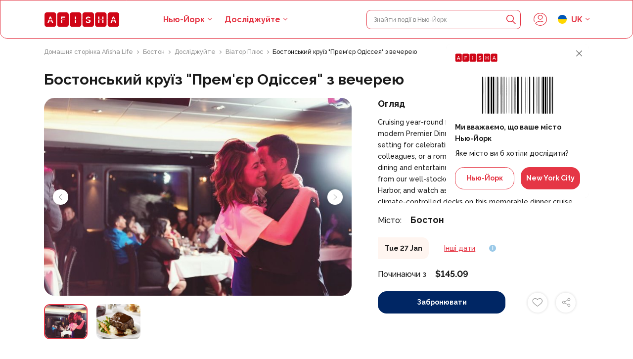

--- FILE ---
content_type: text/html; charset=UTF-8
request_url: https://tickets.afisha.life/uk/event/boston-premier-odyssey-dinner-cruise
body_size: 26673
content:
<!DOCTYPE html>
<html lang="uk">
	
	<head>
		<meta charset="UTF-8">
<meta name="viewport" content="width=device-width, initial-scale=1, maximum-scale=1">
<meta name="csrf-token" content="fkKHb764UQl0pgfz1RHl6q2qK8DncB3YaZj8KB87">
<!-- <meta name="google-site-verification" content="G5JejqvxQz9LHf_tnhaRNHeJccIU0z6lib5W5JaN0Iw" /> -->

<link rel="shortcut icon" href="/images/favicon.png" type="image/x-icon">


	<meta property="og:image" content="https://tickets.afisha.life/images/og.jpg">

			<link rel="alternate" hreflang="en" href="https://tickets.afisha.life/event/boston-premier-odyssey-dinner-cruise"/>
			<link rel="alternate" hreflang="ru" href="https://tickets.afisha.life/ru/event/boston-premier-odyssey-dinner-cruise"/>
			<link rel="alternate" hreflang="fr" href="https://tickets.afisha.life/fr/event/boston-premier-odyssey-dinner-cruise"/>
			<link rel="alternate" hreflang="pl" href="https://tickets.afisha.life/pl/event/boston-premier-odyssey-dinner-cruise"/>
			<link rel="alternate" hreflang="uk" href="https://tickets.afisha.life/uk/event/boston-premier-odyssey-dinner-cruise"/>
			<link rel="alternate" hreflang="sr" href="https://tickets.afisha.life/sr/event/boston-premier-odyssey-dinner-cruise"/>
	
<script>
	var is_mobile = false
	var lang = document.querySelector('html').getAttribute('lang')
</script>

<link rel="preconnect" href="https://fonts.googleapis.com">
<link rel="preconnect" href="https://fonts.gstatic.com" crossorigin>
<link href="https://fonts.googleapis.com/css2?family=Raleway:wght@500;700&family=Montserrat:wght@600&display=swap" rel="stylesheet">

<!--
<link rel="canonical" href="https://trip-door.com/uk/event/boston-premier-odyssey-dinner-cruise"/>
<meta name="robots" content="noindex" />
-->

<!-- Google Tag Manager -->
<script>(function(w,d,s,l,i){w[l]=w[l]||[];w[l].push({'gtm.start':
	new Date().getTime(),event:'gtm.js'});var f=d.getElementsByTagName(s)[0],
	j=d.createElement(s),dl=l!='dataLayer'?'&l='+l:'';j.async=true;j.src=
	'https://www.googletagmanager.com/gtm.js?id='+i+dl;f.parentNode.insertBefore(j,f);
	})(window,document,'script','dataLayer','GTM-PQHQ8JJ');</script>
	<!-- End Google Tag Manager -->

<!-- Google tag (gtag.js)
<script async src="https://www.googletagmanager.com/gtag/js?id=G-G4S5XKX3CL"></script>
<script>
  window.dataLayer = window.dataLayer || [];
  function gtag(){dataLayer.push(arguments);}
  gtag('js', new Date());

  gtag('config', 'G-G4S5XKX3CL');
</script>

<meta name='ir-site-verification-token' value='-290090452'>
-->

		<title>Afisha Life | Бостонський круїз &quot;Прем&#039;єр Одіссея&quot; з вечерею</title>
		<meta name="description" content="Cruising year-round from Rowes Wharf, the sleek and modern Premier Dinner Cruise on Odyssey is the perfect setting for celebrating with friends, connecting with colleagues, or a romantic evening for two. Enjoy upscale dining and entertainment, creative cocktails, wine, and beer from our well-stocked cash bar and scenic views of Boston Harbor, and watch as the city lights glisten from our climate-controlled decks on this memorable dinner cruise experience.">
		<meta name="keywords" content="">
		
		
		
		<link rel="next" href="/uk/event/boston-premier-odyssey-dinner-cruise?page=2">
		
		<link rel='stylesheet' href='/css/cache/explore_event.css?v=1666230386'>

		<meta property="og:image" content="/photos/1/events/5042BOSDIN/5042BOSDIN-3a.jpg">
        
	</head>

	<body style="--width: 0;" id="transition_disabled">
		<!-- Google Tag Manager (noscript) -->
			<noscript><iframe src="https://www.googletagmanager.com/ns.html?id=GTM-PQHQ8JJ"
			height="0" width="0" style="display:none;visibility:hidden"></iframe></noscript>
		<!-- End Google Tag Manager (noscript) -->

		<header class="header">
	
	
	<div class="container">
		<div class="header-inner">
			<div class="header-logo-toggle-wrapper">
				<div class="toggle mobile" onclick="toggle_menu(this)">
					<div class="toggle-item toggle-item-1"></div>
					<div class="toggle-item toggle-item-2"></div>				
					<div class="toggle-item toggle-item-3"></div>				
				</div>
				<a href="/uk" class="header-logo-wrapper">
					<img src="/images/logo.svg" alt="" class="logo">
				</a>
				
			</div>
			<div class="menu-wrapper mobile fade-in">

    <div class="menu">
        <div class="container">
    
            <a href="/uk" class="header-logo-wrapper">
                <img src="/images/logo.svg" alt="" class="header-menu-logo">
            </a>

            <form class="header-search-form" action="/uk/search">
				<input type="text" name="s" class="little-text header-search-input" placeholder="Знайти події в Нью-Йорк" required oninput="search_input(this, '/uk/api-search')">
				<button type="submit" class="header-search-btn">
					<svg class="header-search-icon" width="24" height="24" viewBox="0 0 24 24" fill="none" xmlns="http://www.w3.org/2000/svg">
						<path d="M22.7329 21.485L16.7084 15.4562C17.8961 14.0318 18.6104 12.2115 18.6104 10.2234C18.6104 5.68786 14.8881 2 10.3095 2C5.73089 2 2 5.69216 2 10.2277C2 14.7633 5.72228 18.4512 10.3009 18.4512C12.246 18.4512 14.0361 17.7842 15.4562 16.6697L21.5022 22.7157C21.855 23.0685 22.38 23.0685 22.7329 22.7157C23.0858 22.3628 23.0858 21.8378 22.7329 21.485ZM3.76432 10.2277C3.76432 6.66468 6.69911 3.76862 10.3009 3.76862C13.9027 3.76862 16.8375 6.66468 16.8375 10.2277C16.8375 13.7908 13.9027 16.6869 10.3009 16.6869C6.69911 16.6869 3.76432 13.7865 3.76432 10.2277Z" fill="#E53645"/>
					</svg>
				</button>
				<div class="header-search-close-icon-wrapper" onclick="close_search()">
					<svg class="header-search-icon header-search-close-icon" width="24" height="24" viewBox="0 0 24 24" fill="none" xmlns="http://www.w3.org/2000/svg">
						<path d="M12.9482 11.9999L20.3764 4.57165C20.6379 4.31013 20.6379 3.88611 20.3764 3.62461C20.1149 3.36312 19.6909 3.36308 19.4294 3.62461L12.0011 11.0529L4.57287 3.62461C4.31135 3.36308 3.88733 3.36308 3.62583 3.62461C3.36434 3.88614 3.36431 4.31016 3.62583 4.57165L11.0541 11.9999L3.62583 19.4282C3.36431 19.6897 3.36431 20.1137 3.62583 20.3752C3.75658 20.506 3.92798 20.5713 4.09937 20.5713C4.27076 20.5713 4.44213 20.506 4.57291 20.3752L12.0011 12.947L19.4293 20.3752C19.5601 20.506 19.7315 20.5713 19.9029 20.5713C20.0743 20.5713 20.2456 20.506 20.3764 20.3752C20.6379 20.1137 20.6379 19.6897 20.3764 19.4282L12.9482 11.9999Z" fill="#E53645"/>
					</svg>	
				</div>
				<div class="search-items-content">
					<div class="search-items ">
                <div class="extra-text color-text">Нічого не знайдено</div>
        </div>

				</div>
			</form>

            <div class="h4 color-text menu-link menu-link-cities" onclick="open_modal('cities')">Виберіть своє місто</div>
    
            <div class="menu-links">
                <div class="menu-link with-submenu">
                    <a href="/uk/explore" class="h4 color-text">
                        Досліджуйте
                    </a>
                    <svg onclick="open_submenu(this); return false;" class="menu-link-arrow" width="18" height="18" viewBox="0 0 18 18" fill="none" xmlns="http://www.w3.org/2000/svg">
                        <path fill-rule="evenodd" clip-rule="evenodd" d="M6.96967 12.9697C6.67678 13.2626 6.67678 13.7374 6.96967 14.0303C7.26256 14.3232 7.73744 14.3232 8.03033 14.0303L12.5303 9.53033C12.8232 9.23744 12.8232 8.76256 12.5303 8.46967L8.03033 3.96967C7.73744 3.67678 7.26256 3.67678 6.96967 3.96967C6.67678 4.26256 6.67678 4.73744 6.96967 5.03033L10.9393 9L6.96967 12.9697Z" fill="#1B1B1B"/>
                    </svg>
                </div>
                <a href="/uk/about" class="h4 color-text menu-link">Про нас</a>
                <a href="/uk/partnership" class="h4 color-text menu-link">Партнерство</a>
                <a href="/uk/contacts" class="h4 color-text menu-link">Контакти</a>    
            </div>
            
            <div class="menu-social">
                                    <a href="https://www.facebook.com/afisha.life/" class="menu-social-link" rel="nofollow" target="_blank">
                        <img src="/photos/1/social/facebook-purple.svg" alt="" class="menu-social-image">
                    </a>
                                    <a href="https://twitter.com/afisha_life" class="menu-social-link" rel="nofollow" target="_blank">
                        <img src="/photos/1/social/twitter-purple.svg" alt="" class="menu-social-image">
                    </a>
                                    <a href="https://www.instagram.com/afisha.life/" class="menu-social-link" rel="nofollow" target="_blank">
                        <img src="/photos/1/social/instagram-purple.svg" alt="" class="menu-social-image">
                    </a>
                            </div>
    
        </div>
        <div class="submenu">
            <div class="container">
                <div class="body-text color-grey submenu-header" onclick="close_submenu(this)">
                    <svg class="submenu-header-arrow" width="18" height="18" viewBox="0 0 18 18" fill="none" xmlns="http://www.w3.org/2000/svg">
                        <path fill-rule="evenodd" clip-rule="evenodd" d="M11.0303 5.03033C11.3232 4.73744 11.3232 4.26256 11.0303 3.96967C10.7374 3.67678 10.2626 3.67678 9.96967 3.96967L5.46967 8.46967C5.17678 8.76256 5.17678 9.23744 5.46967 9.53033L9.96967 14.0303C10.2626 14.3232 10.7374 14.3232 11.0303 14.0303C11.3232 13.7374 11.3232 13.2626 11.0303 12.9697L7.06066 9L11.0303 5.03033Z" fill="#929292"/>
                    </svg>
                    Досліджуйте
                </div>
                <div class="submenu-links">
                                            <a href="/uk/explore/unique-experiences" class="h4 color-text submenu-link">
                            <img src="/photos/1/categoria/thumb/100_immersive-experience-concept-collage.webp" alt="" class="submenu-link-image">
                            Унікальний досвід
                        </a>
                                            <a href="/uk/explore/travel-transportation-services" class="h4 color-text submenu-link">
                            <img src="/photos/1/categoria/thumb/100_traveling-adventure-and-vacation-concept-with-compass.webp" alt="" class="submenu-link-image">
                            Подорожі та транспортні послуги
                        </a>
                                            <a href="/uk/explore/tours-sightseeing-cruises" class="h4 color-text submenu-link">
                            <img src="/photos/1/categoria/thumb/100_couple_on_the_shore_of_the_fjord_looks_at_a_cruise_liner_norway.webp" alt="" class="submenu-link-image">
                            Тури, екскурсії та круїзи
                        </a>
                                            <a href="/uk/explore/tickets-passes" class="h4 color-text submenu-link">
                            <img src="/photos/1/categoria/thumb/100_smiling_pretty_brunette_woman_in_sun_glasses_holds_and_looks_at.webp" alt="" class="submenu-link-image">
                            Квитки та перепустки
                        </a>
                                            <a href="/uk/explore/sporting-event-tickets-passes" class="h4 color-text submenu-link">
                            <img src="/photos/1/categoria/thumb/100_thinking_young_sporty_guy_wearing_headband_with_wristband_and_backpack.webp" alt="" class="submenu-link-image">
                            Квитки та перепустки на спортивні події
                        </a>
                                            <a href="/uk/explore/small-group" class="h4 color-text submenu-link">
                            <img src="/photos/1/categoria/thumb/100_travel_hiking_adventure_concept_group_of_young_friends_hiking_in.webp" alt="" class="submenu-link-image">
                            Мала група
                        </a>
                                            <a href="/uk/explore/seasonal-special-occasions" class="h4 color-text submenu-link">
                            <img src="/photos/1/categoria/thumb/100_family-enjoying-a-trip-on-their-christmas-holidays.webp" alt="" class="submenu-link-image">
                            Сезонні та особливі випадки
                        </a>
                                            <a href="/uk/explore/sanitation-measures-applied" class="h4 color-text submenu-link">
                            <img src="/photos/1/categoria/thumb/100_young_friends_with_backpacks_enjoying_view_traveling_in_canyon.webp" alt="" class="submenu-link-image">
                            Застосовані санітарні заходи
                        </a>
                                            <a href="/uk/explore/outdoor-activities" class="h4 color-text submenu-link">
                            <img src="/photos/1/categoria/thumb/100_group-of-friends-ride-mountain-bike-in-the-forest-together.webp" alt="" class="submenu-link-image">
                            Заходи на свіжому повітрі
                        </a>
                                            <a href="/uk/explore/likely-to-sell-out" class="h4 color-text submenu-link">
                            <img src="/photos/1/categoria/thumb/100_tourist-coupe-outdoors-with-map-and-camera.webp" alt="" class="submenu-link-image">
                            Ймовірно, буде розпродано
                        </a>
                                            <a href="/uk/explore/lgbt-friendly-tours" class="h4 color-text submenu-link">
                            <img src="/photos/1/categoria/thumb/100_3711385.webp" alt="" class="submenu-link-image">
                            ЛГБТ-дружні тури
                        </a>
                                            <a href="/uk/explore/kid-friendly" class="h4 color-text submenu-link">
                            <img src="/photos/1/categoria/thumb/100_full-shot-family-running-on-meadow.webp" alt="" class="submenu-link-image">
                            Зручно для дітей
                        </a>
                                            <a href="/uk/explore/involves-animals" class="h4 color-text submenu-link">
                            <img src="/photos/1/categoria/thumb/100_person-carves-a-wooden-stick-outdoors.webp" alt="" class="submenu-link-image">
                            Залучає тварин
                        </a>
                                            <a href="/uk/explore/good-for-avoiding-crowds" class="h4 color-text submenu-link">
                            <img src="/photos/1/categoria/thumb/100_male-traveler-in-montenegro-outdoors.webp" alt="" class="submenu-link-image">
                            Добре, щоб уникнути натовпу
                        </a>
                                            <a href="/uk/explore/food-drink" class="h4 color-text submenu-link">
                            <img src="/photos/1/categoria/thumb/100_young-adults-enjoying-food.webp" alt="" class="submenu-link-image">
                            Їжа та напої
                        </a>
                                            <a href="/uk/explore/excellent-quality" class="h4 color-text submenu-link">
                            <img src="/photos/1/categoria/thumb/100_man-in-vacation-holding-little-globe-with-red-bag-on-blue.webp" alt="" class="submenu-link-image">
                            Відмінна якість
                        </a>
                                            <a href="/uk/explore/classes-workshops" class="h4 color-text submenu-link">
                            <img src="/photos/1/categoria/thumb/100_group-of-people-discussing-business-issues.webp" alt="" class="submenu-link-image">
                            Заняття та семінари
                        </a>
                                            <a href="/uk/explore/best-conversion" class="h4 color-text submenu-link">
                            <img src="/photos/1/categoria/thumb/100_2301.i203.001.P.m004.c33.coaching training flat cartoon set.webp" alt="" class="submenu-link-image">
                            Найкраще перетворення
                        </a>
                                            <a href="/uk/explore/audio-guides" class="h4 color-text submenu-link">
                            <img src="/photos/1/categoria/thumb/100_flat_lay_composition_with_microphone_for_podcasts_and_black_studio.webp" alt="" class="submenu-link-image">
                            Аудіогіди
                        </a>
                                            <a href="/uk/explore/art-culture" class="h4 color-text submenu-link">
                            <img src="/photos/1/categoria/thumb/100_set_of_paintbrushes_in_a_colored_painted_cup_in_front_of_a_venus.webp" alt="" class="submenu-link-image">
                            Мистецтво та культура
                        </a>
                                            <a href="/uk/explore/viator-plus" class="h4 color-text submenu-link">
                            <img src="/photos/1/categoria/thumb/100_side-view-woman-taking-photos-with-phone.webp" alt="" class="submenu-link-image">
                            Віатор Плюс
                        </a>
                                            <a href="/uk/explore/sustainable-tours" class="h4 color-text submenu-link">
                            <img src="/images/thumb/100_article6.webp" alt="" class="submenu-link-image">
                            Sustainable Tours
                        </a>
                                            <a href="/uk/explore/limousine-transfers" class="h4 color-text submenu-link">
                            <img src="/images/thumb/100_article6.webp" alt="" class="submenu-link-image">
                            Limousine Transfers
                        </a>
                                            <a href="/uk/explore/donut-walking-tour" class="h4 color-text submenu-link">
                            <img src="/images/thumb/100_article6.webp" alt="" class="submenu-link-image">
                            Donut Walking Tour
                        </a>
                                            <a href="/uk/explore/virtual-experiences" class="h4 color-text submenu-link">
                            <img src="/images/thumb/100_article6.webp" alt="" class="submenu-link-image">
                            Virtual Experiences
                        </a>
                                            <a href="/uk/explore/additional-fees" class="h4 color-text submenu-link">
                            <img src="/images/thumb/100_article6.webp" alt="" class="submenu-link-image">
                            Additional fees
                        </a>
                                            <a href="/uk/explore/dsa-non-compliant" class="h4 color-text submenu-link">
                            <img src="/images/thumb/100_article6.webp" alt="" class="submenu-link-image">
                            DSA non-compliant
                        </a>
                                    </div>
            </div>
        </div>
    </div>
</div>


			<div class="header-links desktop">
				<div class="header-dropdown header-link">
					<div class="h5 color-main header-dropdown-active header-dropdown-active-region" onclick="open_modal('cities')"><span>Нью-Йорк</span></div>
				</div>
				<div class="header-dropdown header-dropdown-explore header-link">
					<a href="/uk/explore" class="h5 color-main header-dropdown-active">Досліджуйте</a>
					<div class="header-dropdown-list header-dropdown-list-explore">
						<div class="header-dropdown-list-inner header-dropdown-list-explore-inner">
															<a href="/uk/explore/unique-experiences" class="price-text color-text header-dropdown-item">
									<img src="/photos/1/categoria/thumb/100_immersive-experience-concept-collage.webp" alt="" class="header-dropdown-explore-image">
									Унікальний досвід
								</a>
															<a href="/uk/explore/travel-transportation-services" class="price-text color-text header-dropdown-item">
									<img src="/photos/1/categoria/thumb/100_traveling-adventure-and-vacation-concept-with-compass.webp" alt="" class="header-dropdown-explore-image">
									Подорожі та транспортні послуги
								</a>
															<a href="/uk/explore/tours-sightseeing-cruises" class="price-text color-text header-dropdown-item">
									<img src="/photos/1/categoria/thumb/100_couple_on_the_shore_of_the_fjord_looks_at_a_cruise_liner_norway.webp" alt="" class="header-dropdown-explore-image">
									Тури, екскурсії та круїзи
								</a>
															<a href="/uk/explore/tickets-passes" class="price-text color-text header-dropdown-item">
									<img src="/photos/1/categoria/thumb/100_smiling_pretty_brunette_woman_in_sun_glasses_holds_and_looks_at.webp" alt="" class="header-dropdown-explore-image">
									Квитки та перепустки
								</a>
															<a href="/uk/explore/sporting-event-tickets-passes" class="price-text color-text header-dropdown-item">
									<img src="/photos/1/categoria/thumb/100_thinking_young_sporty_guy_wearing_headband_with_wristband_and_backpack.webp" alt="" class="header-dropdown-explore-image">
									Квитки та перепустки на спортивні події
								</a>
															<a href="/uk/explore/small-group" class="price-text color-text header-dropdown-item">
									<img src="/photos/1/categoria/thumb/100_travel_hiking_adventure_concept_group_of_young_friends_hiking_in.webp" alt="" class="header-dropdown-explore-image">
									Мала група
								</a>
															<a href="/uk/explore/seasonal-special-occasions" class="price-text color-text header-dropdown-item">
									<img src="/photos/1/categoria/thumb/100_family-enjoying-a-trip-on-their-christmas-holidays.webp" alt="" class="header-dropdown-explore-image">
									Сезонні та особливі випадки
								</a>
															<a href="/uk/explore/sanitation-measures-applied" class="price-text color-text header-dropdown-item">
									<img src="/photos/1/categoria/thumb/100_young_friends_with_backpacks_enjoying_view_traveling_in_canyon.webp" alt="" class="header-dropdown-explore-image">
									Застосовані санітарні заходи
								</a>
															<a href="/uk/explore/outdoor-activities" class="price-text color-text header-dropdown-item">
									<img src="/photos/1/categoria/thumb/100_group-of-friends-ride-mountain-bike-in-the-forest-together.webp" alt="" class="header-dropdown-explore-image">
									Заходи на свіжому повітрі
								</a>
															<a href="/uk/explore/likely-to-sell-out" class="price-text color-text header-dropdown-item">
									<img src="/photos/1/categoria/thumb/100_tourist-coupe-outdoors-with-map-and-camera.webp" alt="" class="header-dropdown-explore-image">
									Ймовірно, буде розпродано
								</a>
															<a href="/uk/explore/lgbt-friendly-tours" class="price-text color-text header-dropdown-item">
									<img src="/photos/1/categoria/thumb/100_3711385.webp" alt="" class="header-dropdown-explore-image">
									ЛГБТ-дружні тури
								</a>
															<a href="/uk/explore/kid-friendly" class="price-text color-text header-dropdown-item">
									<img src="/photos/1/categoria/thumb/100_full-shot-family-running-on-meadow.webp" alt="" class="header-dropdown-explore-image">
									Зручно для дітей
								</a>
															<a href="/uk/explore/involves-animals" class="price-text color-text header-dropdown-item">
									<img src="/photos/1/categoria/thumb/100_person-carves-a-wooden-stick-outdoors.webp" alt="" class="header-dropdown-explore-image">
									Залучає тварин
								</a>
															<a href="/uk/explore/good-for-avoiding-crowds" class="price-text color-text header-dropdown-item">
									<img src="/photos/1/categoria/thumb/100_male-traveler-in-montenegro-outdoors.webp" alt="" class="header-dropdown-explore-image">
									Добре, щоб уникнути натовпу
								</a>
															<a href="/uk/explore/food-drink" class="price-text color-text header-dropdown-item">
									<img src="/photos/1/categoria/thumb/100_young-adults-enjoying-food.webp" alt="" class="header-dropdown-explore-image">
									Їжа та напої
								</a>
															<a href="/uk/explore/excellent-quality" class="price-text color-text header-dropdown-item">
									<img src="/photos/1/categoria/thumb/100_man-in-vacation-holding-little-globe-with-red-bag-on-blue.webp" alt="" class="header-dropdown-explore-image">
									Відмінна якість
								</a>
															<a href="/uk/explore/classes-workshops" class="price-text color-text header-dropdown-item">
									<img src="/photos/1/categoria/thumb/100_group-of-people-discussing-business-issues.webp" alt="" class="header-dropdown-explore-image">
									Заняття та семінари
								</a>
															<a href="/uk/explore/best-conversion" class="price-text color-text header-dropdown-item">
									<img src="/photos/1/categoria/thumb/100_2301.i203.001.P.m004.c33.coaching training flat cartoon set.webp" alt="" class="header-dropdown-explore-image">
									Найкраще перетворення
								</a>
															<a href="/uk/explore/audio-guides" class="price-text color-text header-dropdown-item">
									<img src="/photos/1/categoria/thumb/100_flat_lay_composition_with_microphone_for_podcasts_and_black_studio.webp" alt="" class="header-dropdown-explore-image">
									Аудіогіди
								</a>
															<a href="/uk/explore/art-culture" class="price-text color-text header-dropdown-item">
									<img src="/photos/1/categoria/thumb/100_set_of_paintbrushes_in_a_colored_painted_cup_in_front_of_a_venus.webp" alt="" class="header-dropdown-explore-image">
									Мистецтво та культура
								</a>
															<a href="/uk/explore/viator-plus" class="price-text color-text header-dropdown-item">
									<img src="/photos/1/categoria/thumb/100_side-view-woman-taking-photos-with-phone.webp" alt="" class="header-dropdown-explore-image">
									Віатор Плюс
								</a>
															<a href="/uk/explore/sustainable-tours" class="price-text color-text header-dropdown-item">
									<img src="/images/thumb/100_article6.webp" alt="" class="header-dropdown-explore-image">
									Sustainable Tours
								</a>
															<a href="/uk/explore/limousine-transfers" class="price-text color-text header-dropdown-item">
									<img src="/images/thumb/100_article6.webp" alt="" class="header-dropdown-explore-image">
									Limousine Transfers
								</a>
															<a href="/uk/explore/donut-walking-tour" class="price-text color-text header-dropdown-item">
									<img src="/images/thumb/100_article6.webp" alt="" class="header-dropdown-explore-image">
									Donut Walking Tour
								</a>
															<a href="/uk/explore/virtual-experiences" class="price-text color-text header-dropdown-item">
									<img src="/images/thumb/100_article6.webp" alt="" class="header-dropdown-explore-image">
									Virtual Experiences
								</a>
															<a href="/uk/explore/additional-fees" class="price-text color-text header-dropdown-item">
									<img src="/images/thumb/100_article6.webp" alt="" class="header-dropdown-explore-image">
									Additional fees
								</a>
															<a href="/uk/explore/dsa-non-compliant" class="price-text color-text header-dropdown-item">
									<img src="/images/thumb/100_article6.webp" alt="" class="header-dropdown-explore-image">
									DSA non-compliant
								</a>
													</div>
					</div>
				</div>
			</div>
			<form class="header-search-form" action="/uk/search">
				<input type="text" name="s" class="little-text header-search-input" placeholder="Знайти події в Нью-Йорк" required oninput="search_input(this, '/uk/api-search')">
				<button type="submit" class="header-search-btn">
					<svg class="header-search-icon" width="24" height="24" viewBox="0 0 24 24" fill="none" xmlns="http://www.w3.org/2000/svg">
						<path d="M22.7329 21.485L16.7084 15.4562C17.8961 14.0318 18.6104 12.2115 18.6104 10.2234C18.6104 5.68786 14.8881 2 10.3095 2C5.73089 2 2 5.69216 2 10.2277C2 14.7633 5.72228 18.4512 10.3009 18.4512C12.246 18.4512 14.0361 17.7842 15.4562 16.6697L21.5022 22.7157C21.855 23.0685 22.38 23.0685 22.7329 22.7157C23.0858 22.3628 23.0858 21.8378 22.7329 21.485ZM3.76432 10.2277C3.76432 6.66468 6.69911 3.76862 10.3009 3.76862C13.9027 3.76862 16.8375 6.66468 16.8375 10.2277C16.8375 13.7908 13.9027 16.6869 10.3009 16.6869C6.69911 16.6869 3.76432 13.7865 3.76432 10.2277Z" fill="#E53645"/>
					</svg>
				</button>
				<div class="header-search-close-icon-wrapper" onclick="close_search()">
					<svg class="header-search-icon header-search-close-icon" width="24" height="24" viewBox="0 0 24 24" fill="none" xmlns="http://www.w3.org/2000/svg">
						<path d="M12.9482 11.9999L20.3764 4.57165C20.6379 4.31013 20.6379 3.88611 20.3764 3.62461C20.1149 3.36312 19.6909 3.36308 19.4294 3.62461L12.0011 11.0529L4.57287 3.62461C4.31135 3.36308 3.88733 3.36308 3.62583 3.62461C3.36434 3.88614 3.36431 4.31016 3.62583 4.57165L11.0541 11.9999L3.62583 19.4282C3.36431 19.6897 3.36431 20.1137 3.62583 20.3752C3.75658 20.506 3.92798 20.5713 4.09937 20.5713C4.27076 20.5713 4.44213 20.506 4.57291 20.3752L12.0011 12.947L19.4293 20.3752C19.5601 20.506 19.7315 20.5713 19.9029 20.5713C20.0743 20.5713 20.2456 20.506 20.3764 20.3752C20.6379 20.1137 20.6379 19.6897 20.3764 19.4282L12.9482 11.9999Z" fill="#E53645"/>
					</svg>	
				</div>
				<div class="search-items-content">
					<div class="search-items ">
                <div class="extra-text color-text">Нічого не знайдено</div>
        </div>

				</div>
			</form>
			<div class="header-icons">
				
									<svg onclick="open_modal('login')" class="header-icon header-icon-user" width="30" height="30" viewBox="0 0 30 30" fill="none" xmlns="http://www.w3.org/2000/svg">
						<path d="M30.0002 15.0001C30.0002 12.9759 29.603 11.0109 28.8204 9.16046C28.0662 7.37425 26.9856 5.76984 25.6078 4.39243C24.23 3.01442 22.6258 1.93341 20.8399 1.18001C18.9893 0.397003 17.0245 0 15.0001 0C12.9759 0 11.0109 0.397003 9.16026 1.17961C7.37405 1.93381 5.76964 3.01482 4.39243 4.39223C3.01442 5.77024 1.93341 7.37445 1.17981 9.15986C0.396803 11.0105 0 12.9755 0 15.0001C0 16.7523 0.299802 18.4697 0.891206 20.1039C1.02161 20.4645 1.41901 20.6511 1.78041 20.5207C2.14101 20.3903 2.32762 19.9921 2.19701 19.6313C1.66081 18.1489 1.38881 16.5907 1.38881 14.9999C1.38881 13.1621 1.74881 11.3793 2.45922 9.70047C3.14282 8.08045 4.12363 6.62484 5.37424 5.37424C6.62464 4.12403 8.08005 3.14342 9.70086 2.45902C11.3797 1.74881 13.1629 1.38881 15.0001 1.38881C16.8377 1.38881 18.6205 1.74881 20.2995 2.45902C21.9195 3.14282 23.3752 4.12363 24.6258 5.37444C25.876 6.62464 26.8568 8.08005 27.5408 9.70107C28.251 11.3799 28.6112 13.1627 28.6112 15.0001C28.6112 16.8375 28.251 18.6201 27.5402 20.3001C26.9766 21.6393 26.1976 22.8796 25.2254 23.9862C25.0352 24.2028 24.8332 24.418 24.6256 24.6258C23.3748 25.8764 21.9193 26.8572 20.2987 27.5412C18.6201 28.2512 16.8373 28.6114 14.9997 28.6114C13.1621 28.6114 11.3793 28.2512 9.69987 27.541C9.49726 27.4556 9.29746 27.3654 9.10006 27.2706C7.71885 26.6076 6.46784 25.72 5.37384 24.6256C5.31424 24.5662 5.25504 24.5058 5.19584 24.4446C5.25504 24.3834 5.31444 24.323 5.37384 24.2634C6.62404 23.0132 8.07945 22.0323 9.70026 21.3479C11.3791 20.6377 13.1623 20.2777 14.9995 20.2777C16.8371 20.2777 18.6199 20.6377 20.2987 21.3479C20.7181 21.5249 21.1331 21.7253 21.5325 21.9441C21.8683 22.1277 22.2906 22.0049 22.4752 21.6685C22.6592 21.3319 22.536 20.9101 22.1994 20.7259C21.7591 20.4849 21.3015 20.2637 20.8395 20.0687C18.9889 19.2859 17.0241 18.8889 14.9997 18.8889C12.9755 18.8889 11.0105 19.2859 9.15986 20.0685C7.37365 20.8227 5.76924 21.9037 4.39203 23.281C4.16603 23.507 3.94363 23.744 3.73102 23.9858C3.50022 24.248 3.50022 24.641 3.73102 24.9032C3.94363 25.1448 4.16623 25.382 4.39203 25.6076C5.76944 26.9854 7.37345 28.0662 9.15966 28.82C11.0105 29.603 12.9753 30 14.9999 30C17.0245 30 18.9891 29.603 20.8393 28.8202C22.6254 28.0664 24.2298 26.9856 25.608 25.6074C25.8366 25.3786 26.0592 25.1414 26.2688 24.9028C26.269 24.9026 26.2692 24.9022 26.2694 24.902C27.3404 23.683 28.1986 22.316 28.82 20.8399C29.603 18.9893 30.0002 17.0243 30.0002 15.0001Z" fill="#E53645"/>
						<path d="M20.4866 10.3471C20.4866 7.32206 18.0256 4.86084 15.0004 4.86084C11.9752 4.86084 9.51416 7.32206 9.51416 10.3471C9.51416 13.3721 11.9752 15.8333 15.0004 15.8333C18.0256 15.8333 20.4866 13.3721 20.4866 10.3471ZM10.9032 10.3471C10.9032 8.08786 12.7414 6.24985 15.0004 6.24985C17.2594 6.24985 19.0976 8.08786 19.0976 10.3471C19.0976 12.6063 17.2596 14.4443 15.0004 14.4443C12.7412 14.4443 10.9032 12.6063 10.9032 10.3471Z" fill="#E53645"/>
					</svg>
							</div>
			<div class="header-dropdown header-link header-dropdown-langs">
				<div class="h5 color-main header-dropdown-active">
					<img src="/images/langs/uk.png" alt="" class="header-lang-image">
					uk
				</div>
				<div class="header-dropdown-list">
					<div class="header-dropdown-list-inner">
											<a href="https://tickets.afisha.life/event/boston-premier-odyssey-dinner-cruise" class="body-text color-text header-dropdown-item">
							<img src="/images/langs/en.png" alt="" class="header-lang-image">
							English
						</a>	
											<a href="https://tickets.afisha.life/ru/event/boston-premier-odyssey-dinner-cruise" class="body-text color-text header-dropdown-item">
							<img src="/images/langs/ru.png" alt="" class="header-lang-image">
							Russian
						</a>	
											<a href="https://tickets.afisha.life/fr/event/boston-premier-odyssey-dinner-cruise" class="body-text color-text header-dropdown-item">
							<img src="/images/langs/fr.png" alt="" class="header-lang-image">
							French
						</a>	
											<a href="https://tickets.afisha.life/pl/event/boston-premier-odyssey-dinner-cruise" class="body-text color-text header-dropdown-item">
							<img src="/images/langs/pl.png" alt="" class="header-lang-image">
							Polish
						</a>	
											<a href="https://tickets.afisha.life/uk/event/boston-premier-odyssey-dinner-cruise" class="body-text color-text header-dropdown-item">
							<img src="/images/langs/uk.png" alt="" class="header-lang-image">
							Ukrainian
						</a>	
											<a href="https://tickets.afisha.life/sr/event/boston-premier-odyssey-dinner-cruise" class="body-text color-text header-dropdown-item">
							<img src="/images/langs/sr.png" alt="" class="header-lang-image">
							Serbian
						</a>	
										</div>
				</div>
			</div>
		</div>
	</div>
</header>

<div class="header headermobile mobile">

	<div class="headermobile-inner">

		<a href="/uk/explore" class="h5 color-text header-mobile-text">Досліджуйте</a>

		<div class="headermobile-toggle-wrapper">
			<div class="headermobile-toggle toggle" onclick="toggle_menu(this)">
				<div class="toggle-item toggle-item-1"></div>
				<div class="toggle-item toggle-item-2"></div>				
				<div class="toggle-item toggle-item-3"></div>	
			</div>
		</div>
	
					<div onclick="open_modal('login')" class="h5 color-text header-mobile-text">Log in</div>	
			</div>

	<div class="menu-wrapper mobile fade-in">

    <div class="menu">
        <div class="container">
    
            <a href="/uk" class="header-logo-wrapper">
                <img src="/images/logo.svg" alt="" class="header-menu-logo">
            </a>

            <form class="header-search-form" action="/uk/search">
				<input type="text" name="s" class="little-text header-search-input" placeholder="Знайти події в Нью-Йорк" required oninput="search_input(this, '/uk/api-search')">
				<button type="submit" class="header-search-btn">
					<svg class="header-search-icon" width="24" height="24" viewBox="0 0 24 24" fill="none" xmlns="http://www.w3.org/2000/svg">
						<path d="M22.7329 21.485L16.7084 15.4562C17.8961 14.0318 18.6104 12.2115 18.6104 10.2234C18.6104 5.68786 14.8881 2 10.3095 2C5.73089 2 2 5.69216 2 10.2277C2 14.7633 5.72228 18.4512 10.3009 18.4512C12.246 18.4512 14.0361 17.7842 15.4562 16.6697L21.5022 22.7157C21.855 23.0685 22.38 23.0685 22.7329 22.7157C23.0858 22.3628 23.0858 21.8378 22.7329 21.485ZM3.76432 10.2277C3.76432 6.66468 6.69911 3.76862 10.3009 3.76862C13.9027 3.76862 16.8375 6.66468 16.8375 10.2277C16.8375 13.7908 13.9027 16.6869 10.3009 16.6869C6.69911 16.6869 3.76432 13.7865 3.76432 10.2277Z" fill="#E53645"/>
					</svg>
				</button>
				<div class="header-search-close-icon-wrapper" onclick="close_search()">
					<svg class="header-search-icon header-search-close-icon" width="24" height="24" viewBox="0 0 24 24" fill="none" xmlns="http://www.w3.org/2000/svg">
						<path d="M12.9482 11.9999L20.3764 4.57165C20.6379 4.31013 20.6379 3.88611 20.3764 3.62461C20.1149 3.36312 19.6909 3.36308 19.4294 3.62461L12.0011 11.0529L4.57287 3.62461C4.31135 3.36308 3.88733 3.36308 3.62583 3.62461C3.36434 3.88614 3.36431 4.31016 3.62583 4.57165L11.0541 11.9999L3.62583 19.4282C3.36431 19.6897 3.36431 20.1137 3.62583 20.3752C3.75658 20.506 3.92798 20.5713 4.09937 20.5713C4.27076 20.5713 4.44213 20.506 4.57291 20.3752L12.0011 12.947L19.4293 20.3752C19.5601 20.506 19.7315 20.5713 19.9029 20.5713C20.0743 20.5713 20.2456 20.506 20.3764 20.3752C20.6379 20.1137 20.6379 19.6897 20.3764 19.4282L12.9482 11.9999Z" fill="#E53645"/>
					</svg>	
				</div>
				<div class="search-items-content">
					<div class="search-items ">
                <div class="extra-text color-text">Нічого не знайдено</div>
        </div>

				</div>
			</form>

            <div class="h4 color-text menu-link menu-link-cities" onclick="open_modal('cities')">Виберіть своє місто</div>
    
            <div class="menu-links">
                <div class="menu-link with-submenu">
                    <a href="/uk/explore" class="h4 color-text">
                        Досліджуйте
                    </a>
                    <svg onclick="open_submenu(this); return false;" class="menu-link-arrow" width="18" height="18" viewBox="0 0 18 18" fill="none" xmlns="http://www.w3.org/2000/svg">
                        <path fill-rule="evenodd" clip-rule="evenodd" d="M6.96967 12.9697C6.67678 13.2626 6.67678 13.7374 6.96967 14.0303C7.26256 14.3232 7.73744 14.3232 8.03033 14.0303L12.5303 9.53033C12.8232 9.23744 12.8232 8.76256 12.5303 8.46967L8.03033 3.96967C7.73744 3.67678 7.26256 3.67678 6.96967 3.96967C6.67678 4.26256 6.67678 4.73744 6.96967 5.03033L10.9393 9L6.96967 12.9697Z" fill="#1B1B1B"/>
                    </svg>
                </div>
                <a href="/uk/about" class="h4 color-text menu-link">Про нас</a>
                <a href="/uk/partnership" class="h4 color-text menu-link">Партнерство</a>
                <a href="/uk/contacts" class="h4 color-text menu-link">Контакти</a>    
            </div>
            
            <div class="menu-social">
                                    <a href="https://www.facebook.com/afisha.life/" class="menu-social-link" rel="nofollow" target="_blank">
                        <img src="/photos/1/social/facebook-purple.svg" alt="" class="menu-social-image">
                    </a>
                                    <a href="https://twitter.com/afisha_life" class="menu-social-link" rel="nofollow" target="_blank">
                        <img src="/photos/1/social/twitter-purple.svg" alt="" class="menu-social-image">
                    </a>
                                    <a href="https://www.instagram.com/afisha.life/" class="menu-social-link" rel="nofollow" target="_blank">
                        <img src="/photos/1/social/instagram-purple.svg" alt="" class="menu-social-image">
                    </a>
                            </div>
    
        </div>
        <div class="submenu">
            <div class="container">
                <div class="body-text color-grey submenu-header" onclick="close_submenu(this)">
                    <svg class="submenu-header-arrow" width="18" height="18" viewBox="0 0 18 18" fill="none" xmlns="http://www.w3.org/2000/svg">
                        <path fill-rule="evenodd" clip-rule="evenodd" d="M11.0303 5.03033C11.3232 4.73744 11.3232 4.26256 11.0303 3.96967C10.7374 3.67678 10.2626 3.67678 9.96967 3.96967L5.46967 8.46967C5.17678 8.76256 5.17678 9.23744 5.46967 9.53033L9.96967 14.0303C10.2626 14.3232 10.7374 14.3232 11.0303 14.0303C11.3232 13.7374 11.3232 13.2626 11.0303 12.9697L7.06066 9L11.0303 5.03033Z" fill="#929292"/>
                    </svg>
                    Досліджуйте
                </div>
                <div class="submenu-links">
                                            <a href="/uk/explore/unique-experiences" class="h4 color-text submenu-link">
                            <img src="/photos/1/categoria/thumb/100_immersive-experience-concept-collage.webp" alt="" class="submenu-link-image">
                            Унікальний досвід
                        </a>
                                            <a href="/uk/explore/travel-transportation-services" class="h4 color-text submenu-link">
                            <img src="/photos/1/categoria/thumb/100_traveling-adventure-and-vacation-concept-with-compass.webp" alt="" class="submenu-link-image">
                            Подорожі та транспортні послуги
                        </a>
                                            <a href="/uk/explore/tours-sightseeing-cruises" class="h4 color-text submenu-link">
                            <img src="/photos/1/categoria/thumb/100_couple_on_the_shore_of_the_fjord_looks_at_a_cruise_liner_norway.webp" alt="" class="submenu-link-image">
                            Тури, екскурсії та круїзи
                        </a>
                                            <a href="/uk/explore/tickets-passes" class="h4 color-text submenu-link">
                            <img src="/photos/1/categoria/thumb/100_smiling_pretty_brunette_woman_in_sun_glasses_holds_and_looks_at.webp" alt="" class="submenu-link-image">
                            Квитки та перепустки
                        </a>
                                            <a href="/uk/explore/sporting-event-tickets-passes" class="h4 color-text submenu-link">
                            <img src="/photos/1/categoria/thumb/100_thinking_young_sporty_guy_wearing_headband_with_wristband_and_backpack.webp" alt="" class="submenu-link-image">
                            Квитки та перепустки на спортивні події
                        </a>
                                            <a href="/uk/explore/small-group" class="h4 color-text submenu-link">
                            <img src="/photos/1/categoria/thumb/100_travel_hiking_adventure_concept_group_of_young_friends_hiking_in.webp" alt="" class="submenu-link-image">
                            Мала група
                        </a>
                                            <a href="/uk/explore/seasonal-special-occasions" class="h4 color-text submenu-link">
                            <img src="/photos/1/categoria/thumb/100_family-enjoying-a-trip-on-their-christmas-holidays.webp" alt="" class="submenu-link-image">
                            Сезонні та особливі випадки
                        </a>
                                            <a href="/uk/explore/sanitation-measures-applied" class="h4 color-text submenu-link">
                            <img src="/photos/1/categoria/thumb/100_young_friends_with_backpacks_enjoying_view_traveling_in_canyon.webp" alt="" class="submenu-link-image">
                            Застосовані санітарні заходи
                        </a>
                                            <a href="/uk/explore/outdoor-activities" class="h4 color-text submenu-link">
                            <img src="/photos/1/categoria/thumb/100_group-of-friends-ride-mountain-bike-in-the-forest-together.webp" alt="" class="submenu-link-image">
                            Заходи на свіжому повітрі
                        </a>
                                            <a href="/uk/explore/likely-to-sell-out" class="h4 color-text submenu-link">
                            <img src="/photos/1/categoria/thumb/100_tourist-coupe-outdoors-with-map-and-camera.webp" alt="" class="submenu-link-image">
                            Ймовірно, буде розпродано
                        </a>
                                            <a href="/uk/explore/lgbt-friendly-tours" class="h4 color-text submenu-link">
                            <img src="/photos/1/categoria/thumb/100_3711385.webp" alt="" class="submenu-link-image">
                            ЛГБТ-дружні тури
                        </a>
                                            <a href="/uk/explore/kid-friendly" class="h4 color-text submenu-link">
                            <img src="/photos/1/categoria/thumb/100_full-shot-family-running-on-meadow.webp" alt="" class="submenu-link-image">
                            Зручно для дітей
                        </a>
                                            <a href="/uk/explore/involves-animals" class="h4 color-text submenu-link">
                            <img src="/photos/1/categoria/thumb/100_person-carves-a-wooden-stick-outdoors.webp" alt="" class="submenu-link-image">
                            Залучає тварин
                        </a>
                                            <a href="/uk/explore/good-for-avoiding-crowds" class="h4 color-text submenu-link">
                            <img src="/photos/1/categoria/thumb/100_male-traveler-in-montenegro-outdoors.webp" alt="" class="submenu-link-image">
                            Добре, щоб уникнути натовпу
                        </a>
                                            <a href="/uk/explore/food-drink" class="h4 color-text submenu-link">
                            <img src="/photos/1/categoria/thumb/100_young-adults-enjoying-food.webp" alt="" class="submenu-link-image">
                            Їжа та напої
                        </a>
                                            <a href="/uk/explore/excellent-quality" class="h4 color-text submenu-link">
                            <img src="/photos/1/categoria/thumb/100_man-in-vacation-holding-little-globe-with-red-bag-on-blue.webp" alt="" class="submenu-link-image">
                            Відмінна якість
                        </a>
                                            <a href="/uk/explore/classes-workshops" class="h4 color-text submenu-link">
                            <img src="/photos/1/categoria/thumb/100_group-of-people-discussing-business-issues.webp" alt="" class="submenu-link-image">
                            Заняття та семінари
                        </a>
                                            <a href="/uk/explore/best-conversion" class="h4 color-text submenu-link">
                            <img src="/photos/1/categoria/thumb/100_2301.i203.001.P.m004.c33.coaching training flat cartoon set.webp" alt="" class="submenu-link-image">
                            Найкраще перетворення
                        </a>
                                            <a href="/uk/explore/audio-guides" class="h4 color-text submenu-link">
                            <img src="/photos/1/categoria/thumb/100_flat_lay_composition_with_microphone_for_podcasts_and_black_studio.webp" alt="" class="submenu-link-image">
                            Аудіогіди
                        </a>
                                            <a href="/uk/explore/art-culture" class="h4 color-text submenu-link">
                            <img src="/photos/1/categoria/thumb/100_set_of_paintbrushes_in_a_colored_painted_cup_in_front_of_a_venus.webp" alt="" class="submenu-link-image">
                            Мистецтво та культура
                        </a>
                                            <a href="/uk/explore/viator-plus" class="h4 color-text submenu-link">
                            <img src="/photos/1/categoria/thumb/100_side-view-woman-taking-photos-with-phone.webp" alt="" class="submenu-link-image">
                            Віатор Плюс
                        </a>
                                            <a href="/uk/explore/sustainable-tours" class="h4 color-text submenu-link">
                            <img src="/images/thumb/100_article6.webp" alt="" class="submenu-link-image">
                            Sustainable Tours
                        </a>
                                            <a href="/uk/explore/limousine-transfers" class="h4 color-text submenu-link">
                            <img src="/images/thumb/100_article6.webp" alt="" class="submenu-link-image">
                            Limousine Transfers
                        </a>
                                            <a href="/uk/explore/donut-walking-tour" class="h4 color-text submenu-link">
                            <img src="/images/thumb/100_article6.webp" alt="" class="submenu-link-image">
                            Donut Walking Tour
                        </a>
                                            <a href="/uk/explore/virtual-experiences" class="h4 color-text submenu-link">
                            <img src="/images/thumb/100_article6.webp" alt="" class="submenu-link-image">
                            Virtual Experiences
                        </a>
                                            <a href="/uk/explore/additional-fees" class="h4 color-text submenu-link">
                            <img src="/images/thumb/100_article6.webp" alt="" class="submenu-link-image">
                            Additional fees
                        </a>
                                            <a href="/uk/explore/dsa-non-compliant" class="h4 color-text submenu-link">
                            <img src="/images/thumb/100_article6.webp" alt="" class="submenu-link-image">
                            DSA non-compliant
                        </a>
                                    </div>
            </div>
        </div>
    </div>
</div>


</div>



		<div class="body-wrapper">

			
			<div class="breadcrumbs"> 
    <div class="container">
        <ul class="breadcrumbs-inner">
                            <li class="breadcrumbs-item">
                                            <a href="/uk" class="breadcrumbs-link">
                            Домашня сторінка Afisha Life
                        </a>
                                    </li>
                            <li class="breadcrumbs-item">
                                            <a href="/uk/boston" class="breadcrumbs-link">
                            Бостон
                        </a>
                                    </li>
                            <li class="breadcrumbs-item">
                                            <a href="/uk/explore" class="breadcrumbs-link">
                            Досліджуйте
                        </a>
                                    </li>
                            <li class="breadcrumbs-item">
                                            <a href="/uk/explore/viator-plus" class="breadcrumbs-link">
                            Віатор Плюс
                        </a>
                                    </li>
                            <li class="breadcrumbs-item">
                                            <div class="breadcrumbs-link breadcrumbs-last">
                            Бостонський круїз &quot;Прем&#039;єр Одіссея&quot; з вечерею
                        </div>
                                    </li>
                    </ul>
    </div>
</div>


<script type="application/ld+json">
    {"@context":"http:\/\/schema.org","@type":"BreadcrumbList","itemListElement":[{"@type":"ListItem","position":1,"name":"\u0414\u043e\u043c\u0430\u0448\u043d\u044f \u0441\u0442\u043e\u0440\u0456\u043d\u043a\u0430 Afisha Life","item":null},{"@type":"ListItem","position":2,"name":"\u0411\u043e\u0441\u0442\u043e\u043d","item":"\/\/uk\/boston"},{"@type":"ListItem","position":3,"name":"\u0414\u043e\u0441\u043b\u0456\u0434\u0436\u0443\u0439\u0442\u0435","item":"\/\/uk\/explore"},{"@type":"ListItem","position":4,"name":"\u0412\u0456\u0430\u0442\u043e\u0440 \u041f\u043b\u044e\u0441","item":"\/\/uk\/explore\/viator-plus"},{"@type":"ListItem","position":5,"name":"\u0411\u043e\u0441\u0442\u043e\u043d\u0441\u044c\u043a\u0438\u0439 \u043a\u0440\u0443\u0457\u0437 \u0022\u041f\u0440\u0435\u043c\u0027\u0454\u0440 \u041e\u0434\u0456\u0441\u0441\u0435\u044f\u0022 \u0437 \u0432\u0435\u0447\u0435\u0440\u0435\u044e","item":"https:\/\/tickets.afisha.life\/uk\/event\/boston-premier-odyssey-dinner-cruise"}]}</script>





	<div class="event-page">
		<div class="event-info">
			<div class="container">

				<h1 class="h2 color-text event-page-title">Бостонський круїз &quot;Прем&#039;єр Одіссея&quot; з вечерею</h1>

				<div class="event-info-inner">
					
					
					<div class="slider-wrapper">
    
    <div class="event-slider-block">
        <div class="slider">
                            <div><img srcset="/images/lazy.svg" src="/photos/1/events/5042BOSDIN/5042BOSDIN-3a.jpg" class="slider-image" alt=""></div>
                            <div><img srcset="/images/lazy.svg" src="/photos/1/events/5042BOSDIN/5042BOSDIN-07.jpg" class="slider-image" alt=""></div>
                    </div>
    </div>

    
        <div class="event-nav-slider-block">
            <div class="navslider desktop">
                                    <div><img srcset="/images/lazy.svg" src="/photos/1/events/5042BOSDIN/5042BOSDIN-3a.jpg" class="navslider-image" alt=""></div>
                                    <div><img srcset="/images/lazy.svg" src="/photos/1/events/5042BOSDIN/5042BOSDIN-07.jpg" class="navslider-image" alt=""></div>
                            </div>
            <div class="arrows">
                <div class="slider-arrow-prev">
                    <svg class="arrow-svg" width="16" height="16" viewBox="0 0 16 16" fill="none" xmlns="http://www.w3.org/2000/svg">
                        <path d="M3.87056 7.56099L11.2587 0.172821C11.5033 -0.0633983 11.8931 -0.0566162 12.1293 0.187973C12.3597 0.426573 12.3597 0.80482 12.1293 1.04338L5.17641 7.99627L12.1293 14.9492C12.3697 15.1896 12.3697 15.5793 12.1293 15.8197C11.8889 16.0601 11.4991 16.0601 11.2587 15.8197L3.87056 8.43155C3.6302 8.19111 3.6302 7.80139 3.87056 7.56099Z" fill="#8992A5"/>
                    </svg>            
                </div>
                <div class="slider-arrow-next">
                    <svg class="arrow-svg" width="16" height="16" viewBox="0 0 16 16" fill="none" xmlns="http://www.w3.org/2000/svg">
                        <path d="M12.1294 7.56099L4.74127 0.172821C4.49668 -0.0633983 4.10692 -0.0566162 3.87071 0.187973C3.64026 0.426573 3.64026 0.80482 3.87071 1.04338L10.8236 7.99627L3.87071 14.9492C3.63034 15.1896 3.63034 15.5793 3.87071 15.8197C4.11115 16.0601 4.50086 16.0601 4.74127 15.8197L12.1294 8.43155C12.3698 8.19111 12.3698 7.80139 12.1294 7.56099Z" fill="#8992A5"/>
                    </svg>
                </div>                              
            </div>
        </div>
    

</div>




 

					<div class="event-info-content">
						

						<div class="h4 color-text event-info-subtitle">Огляд</div>
						<div class="event-info-content-text-block">
							<div class="content">
    Cruising year-round from Rowes Wharf, the sleek and modern Premier Dinner Cruise on Odyssey is the perfect setting for celebrating with friends, connecting with colleagues, or a romantic evening for two. Enjoy upscale dining and entertainment, creative cocktails, wine, and beer from our well-stocked cash bar and scenic views of Boston Harbor, and watch as the city lights glisten from our climate-controlled decks on this memorable dinner cruise experience.
</div>

						</div>

						<div class="event-reserve-info">

							

							<div class="body-text color-text event-price">
								Місто: <span class="event-price-number h4 color-text">Бостон</span>
							</div>							

							<div class="event-info-tag-wrapper">
								<div class="extra-bold color-text event-info-tag">Tue 27 Jan</div>
								
								<div class="event-other-dates">
									<div class="date-wrapper date-wrapper-">
        
    <label for="date" class="text-for-small-things color-grey input-label date-input-label" data-price="145" data-footer="Prices shown in $USD">Інші дати</label>
        
    <input 
        type="text" 
        class="datepicker-input extra-text  hidden " 
        name="date" 
        value="Tue 27 Jan" 
        id="date" 
        placeholder="" 
        autocomplete="off" 
            >

</div>



									<div class="event-other-dates-tip">
										<div class="event-other-dates-tip-icon">i</div>
										<div class="event-other-dates-tip-text">Обрати дату можна вже на сайті бронювання</div>
									</div>
								</div>
							</div>
	
							<div class="body-text color-text event-price">
								Починаючи з <span class="event-price-number h4 color-text">$145.09</span>
							</div>
	
							<div class="reservation-wrapper">
								<a class="btn extra-bold color-white btn-dark" href="https://www.viator.com/tours/Boston/Boston-Dinner-Cruise/d678-5042BOSDIN?mcid=42383&amp;pid=P00068475&amp;medium=api&amp;api_version=2.0" onclick=""  target="_blank" >
        Забронювати
    </a>

		
								<div class="event-info-links">
									<div class="extra-with-line color-main event-info-link event-info-link-like " onclick="Saved.toggle(this, 11089)">
										<svg width="31" height="30" viewBox="0 0 31 30" fill="none" xmlns="http://www.w3.org/2000/svg">
											<path d="M15.3125 25.2188C14.9655 25.2188 14.6309 25.0986 14.3702 24.8805C13.3855 24.0578 12.4362 23.2848 11.5986 22.6029L11.5943 22.5993C9.1386 20.6 7.01802 18.8734 5.54256 17.1725C3.89323 15.271 3.125 13.4682 3.125 11.4987C3.125 9.58517 3.81177 7.81981 5.05868 6.5276C6.32046 5.22011 8.05181 4.5 9.93435 4.5C11.3414 4.5 12.6299 4.92499 13.7641 5.76307C14.3365 6.18611 14.8554 6.70385 15.3125 7.30776C15.7698 6.70385 16.2885 6.18611 16.861 5.76307C17.9953 4.92499 19.2838 4.5 20.6908 4.5C22.5732 4.5 24.3047 5.22011 25.5665 6.5276C26.8134 7.81981 27.5 9.58517 27.5 11.4987C27.5 13.4682 26.732 15.271 25.0826 17.1723C23.6072 18.8734 21.4868 20.5998 19.0315 22.599C18.1924 23.2819 17.2415 24.0562 16.2546 24.8808C15.9941 25.0986 15.6593 25.2188 15.3125 25.2188ZM9.93435 5.86417C8.45536 5.86417 7.09669 6.4281 6.10827 7.45221C5.10517 8.49177 4.55266 9.92878 4.55266 11.4987C4.55266 13.1551 5.19704 14.6366 6.64181 16.3021C8.03823 17.912 10.1153 19.6031 12.5202 21.5612L12.5247 21.5647C13.3654 22.2493 14.3185 23.0254 15.3105 23.854C16.3084 23.0238 17.2629 22.2465 18.1053 21.5608C20.5101 19.6027 22.587 17.912 23.9834 16.3021C25.428 14.6366 26.0723 13.1551 26.0723 11.4987C26.0723 9.92878 25.5198 8.49177 24.5167 7.45221C23.5285 6.4281 22.1696 5.86417 20.6908 5.86417C19.6074 5.86417 18.6127 6.19322 17.7343 6.84208C16.9516 7.42058 16.4064 8.15188 16.0867 8.66358C15.9223 8.92671 15.6329 9.08377 15.3125 9.08377C14.9921 9.08377 14.7027 8.92671 14.5383 8.66358C14.2188 8.15188 13.6736 7.42058 12.8907 6.84208C12.0123 6.19322 11.0176 5.86417 9.93435 5.86417Z" fill="#929292"/>
										</svg>										
									</div>
									<a href="https://www.facebook.com/sharer/sharer.php?u=https://tickets.afisha.life/uk/event/boston-premier-odyssey-dinner-cruise" target="_blank" class="extra-with-line color-main event-info-link">
										<svg width="30" height="31" viewBox="0 0 30 31" fill="none" xmlns="http://www.w3.org/2000/svg">
											<path d="M22.31 19.1684C21.1537 19.1684 20.129 19.733 19.4883 20.5977L12.4938 16.4012C12.5954 16.0726 12.6509 15.7245 12.6509 15.3627C12.6509 15.001 12.5962 14.6529 12.4938 14.3243L19.4883 10.1277C20.1288 10.9925 21.1536 11.5571 22.31 11.5571C24.2464 11.5571 25.8229 9.98149 25.8229 8.04418C25.8229 6.10686 24.2473 4.53125 22.31 4.53125C20.3737 4.53125 18.7971 6.10686 18.7971 8.04418C18.7971 8.4049 18.8518 8.75403 18.9541 9.08263L11.9596 13.28C11.3189 12.4143 10.2943 11.8497 9.13793 11.8497C7.20157 11.8497 5.625 13.4253 5.625 15.3626C5.625 17.2999 7.20061 18.8755 9.13793 18.8755C10.2942 18.8755 11.3189 18.3109 11.9596 17.4462L18.9541 21.6427C18.8527 21.9713 18.7971 22.3193 18.7971 22.6812C18.7971 24.6185 20.3727 26.1941 22.31 26.1941C24.2464 26.1941 25.8229 24.6185 25.8229 22.6812C25.8229 20.7439 24.2464 19.1682 22.31 19.1682V19.1684ZM22.31 5.70376C23.601 5.70376 24.652 6.75379 24.652 8.04572C24.652 9.33765 23.6019 10.3877 22.31 10.3877C21.0181 10.3877 19.968 9.33765 19.968 8.04572C19.968 6.75379 21.019 5.70376 22.31 5.70376ZM9.13789 17.705C7.84692 17.705 6.79593 16.655 6.79593 15.3631C6.79593 14.0711 7.84596 13.0211 9.13789 13.0211C10.4289 13.0211 11.4799 14.0711 11.4799 15.3631C11.4799 16.655 10.4289 17.705 9.13789 17.705ZM22.31 25.0226C21.019 25.0226 19.968 23.9725 19.968 22.6806C19.968 21.3887 21.0181 20.3386 22.31 20.3386C23.6019 20.3386 24.652 21.3887 24.652 22.6806C24.652 23.9725 23.601 25.0226 22.31 25.0226Z" fill="#929292"/>
										</svg>
									</a>
								</div>
							</div>

						</div>

					</div>

				</div>

				<div class="event-reserve-fixed">

					<div class="container">

						<div class="event-reserve-fixed-inner">

							<div class="extra-bold color-text event-info-tag desktop">Tue 27 Jan</div>

							<div class="event-reserve-fixed-right">

								<div class="body-text color-text event-price desktop">
									Починаючи з <span class="event-price-number h4 color-text">$145.09</span>
								</div>
	
								<a class="btn extra-bold color-white btn-dark" href="https://www.viator.com/tours/Boston/Boston-Dinner-Cruise/d678-5042BOSDIN?mcid=42383&amp;pid=P00068475&amp;medium=api&amp;api_version=2.0" onclick=""  target="_blank" >
        Забронювати
    </a>

	
								<div class="event-info-links">
									<div class="extra-with-line color-main event-info-link event-info-link-like " onclick="Saved.toggle(this, 11089)">
										<svg width="31" height="30" viewBox="0 0 31 30" fill="none" xmlns="http://www.w3.org/2000/svg">
											<path d="M15.3125 25.2188C14.9655 25.2188 14.6309 25.0986 14.3702 24.8805C13.3855 24.0578 12.4362 23.2848 11.5986 22.6029L11.5943 22.5993C9.1386 20.6 7.01802 18.8734 5.54256 17.1725C3.89323 15.271 3.125 13.4682 3.125 11.4987C3.125 9.58517 3.81177 7.81981 5.05868 6.5276C6.32046 5.22011 8.05181 4.5 9.93435 4.5C11.3414 4.5 12.6299 4.92499 13.7641 5.76307C14.3365 6.18611 14.8554 6.70385 15.3125 7.30776C15.7698 6.70385 16.2885 6.18611 16.861 5.76307C17.9953 4.92499 19.2838 4.5 20.6908 4.5C22.5732 4.5 24.3047 5.22011 25.5665 6.5276C26.8134 7.81981 27.5 9.58517 27.5 11.4987C27.5 13.4682 26.732 15.271 25.0826 17.1723C23.6072 18.8734 21.4868 20.5998 19.0315 22.599C18.1924 23.2819 17.2415 24.0562 16.2546 24.8808C15.9941 25.0986 15.6593 25.2188 15.3125 25.2188ZM9.93435 5.86417C8.45536 5.86417 7.09669 6.4281 6.10827 7.45221C5.10517 8.49177 4.55266 9.92878 4.55266 11.4987C4.55266 13.1551 5.19704 14.6366 6.64181 16.3021C8.03823 17.912 10.1153 19.6031 12.5202 21.5612L12.5247 21.5647C13.3654 22.2493 14.3185 23.0254 15.3105 23.854C16.3084 23.0238 17.2629 22.2465 18.1053 21.5608C20.5101 19.6027 22.587 17.912 23.9834 16.3021C25.428 14.6366 26.0723 13.1551 26.0723 11.4987C26.0723 9.92878 25.5198 8.49177 24.5167 7.45221C23.5285 6.4281 22.1696 5.86417 20.6908 5.86417C19.6074 5.86417 18.6127 6.19322 17.7343 6.84208C16.9516 7.42058 16.4064 8.15188 16.0867 8.66358C15.9223 8.92671 15.6329 9.08377 15.3125 9.08377C14.9921 9.08377 14.7027 8.92671 14.5383 8.66358C14.2188 8.15188 13.6736 7.42058 12.8907 6.84208C12.0123 6.19322 11.0176 5.86417 9.93435 5.86417Z" fill="#929292"/>
										</svg>
									</div>
								</div>
							</div>

						</div>

					</div>
					
				</div>

				<div class="event-article-inner">
					
					<div class="event-article-sidebar desktop">
						<div class="h4 color-text event-article-sidebar-title">Нью-Йорк Tours</div>
							
							<a href="/uk/explore/unique-experiences" class="extra-text color-text event-article-sidebar-link">Унікальний досвід (21)</a>
							
							<a href="/uk/explore/travel-transportation-services" class="extra-text color-text event-article-sidebar-link">Подорожі та транспортні послуги (175)</a>
							
							<a href="/uk/explore/tours-sightseeing-cruises" class="extra-text color-text event-article-sidebar-link">Тури, екскурсії та круїзи (252)</a>
							
							<a href="/uk/explore/tickets-passes" class="extra-text color-text event-article-sidebar-link">Квитки та перепустки (96)</a>
							
							<a href="/uk/explore/sporting-event-tickets-passes" class="extra-text color-text event-article-sidebar-link">Квитки та перепустки на спортивні події (4)</a>
							
							<a href="/uk/explore/small-group" class="extra-text color-text event-article-sidebar-link">Мала група (27)</a>
							
							<a href="/uk/explore/seasonal-special-occasions" class="extra-text color-text event-article-sidebar-link">Сезонні та особливі випадки (113)</a>
							
							<a href="/uk/explore/sanitation-measures-applied" class="extra-text color-text event-article-sidebar-link">Застосовані санітарні заходи (705)</a>
							
							<a href="/uk/explore/outdoor-activities" class="extra-text color-text event-article-sidebar-link">Заходи на свіжому повітрі (48)</a>
							
							<a href="/uk/explore/likely-to-sell-out" class="extra-text color-text event-article-sidebar-link">Ймовірно, буде розпродано (29)</a>
							
							<a href="/uk/explore/lgbt-friendly-tours" class="extra-text color-text event-article-sidebar-link">ЛГБТ-дружні тури (9)</a>
							
							<a href="/uk/explore/kid-friendly" class="extra-text color-text event-article-sidebar-link">Зручно для дітей (8)</a>
							
							<a href="/uk/explore/involves-animals" class="extra-text color-text event-article-sidebar-link">Залучає тварин (6)</a>
							
							<a href="/uk/explore/good-for-avoiding-crowds" class="extra-text color-text event-article-sidebar-link">Добре, щоб уникнути натовпу (147)</a>
							
							<a href="/uk/explore/food-drink" class="extra-text color-text event-article-sidebar-link">Їжа та напої (96)</a>
							
							<a href="/uk/explore/excellent-quality" class="extra-text color-text event-article-sidebar-link">Відмінна якість (174)</a>
							
							<a href="/uk/explore/classes-workshops" class="extra-text color-text event-article-sidebar-link">Заняття та семінари (32)</a>
							
							<a href="/uk/explore/best-conversion" class="extra-text color-text event-article-sidebar-link">Найкраще перетворення (75)</a>
							
							<a href="/uk/explore/audio-guides" class="extra-text color-text event-article-sidebar-link">Аудіогіди (10)</a>
							
							<a href="/uk/explore/art-culture" class="extra-text color-text event-article-sidebar-link">Мистецтво та культура (406)</a>
							
							<a href="/uk/explore/viator-plus" class="extra-text color-text event-article-sidebar-link">Віатор Плюс (43)</a>
							
							<a href="/uk/explore/sustainable-tours" class="extra-text color-text event-article-sidebar-link">Sustainable Tours (1)</a>
							
							<a href="/uk/explore/limousine-transfers" class="extra-text color-text event-article-sidebar-link">Limousine Transfers (5)</a>
							
							<a href="/uk/explore/donut-walking-tour" class="extra-text color-text event-article-sidebar-link">Donut Walking Tour (2)</a>
							
							<a href="/uk/explore/virtual-experiences" class="extra-text color-text event-article-sidebar-link">Virtual Experiences (1)</a>
							
							<a href="/uk/explore/additional-fees" class="extra-text color-text event-article-sidebar-link">Additional fees (7)</a>
							
							<a href="/uk/explore/dsa-non-compliant" class="extra-text color-text event-article-sidebar-link">DSA non-compliant (17)</a>
											</div>

					<div class="event-article-full">
													<div class="event-section event-included-wrapper">
								<div class="h2 color-text event-section-title event-included-title">
									<img src="/images/icons/events/2.svg" alt="" class="event-section-title-icon">
									Що включено
								</div>
								<div class="event-included">
																			<div class="body-text color-text event-included-item">
											<svg class="event-included-icon" width="28" height="28" viewBox="0 0 28 28" fill="none" xmlns="http://www.w3.org/2000/svg">
												<path d="M19.4263 10.9847L13.1395 18.3182H13.1397C12.9535 18.5359 12.6826 18.6629 12.3963 18.6668H12.381C12.1 18.667 11.8318 18.549 11.6423 18.3415L8.59558 15.0081C8.41306 14.8129 8.31629 14.5528 8.32672 14.2858C8.33736 14.0188 8.4542 13.7669 8.65165 13.5868C8.84889 13.4065 9.11019 13.3128 9.37703 13.3263C9.64405 13.34 9.89429 13.46 10.0723 13.6595L12.357 16.1588L17.9084 9.68291H17.9082C18.0801 9.4783 18.3264 9.35082 18.5926 9.32893C18.8588 9.30724 19.1226 9.39277 19.3253 9.56669C19.5281 9.74062 19.6529 9.9882 19.6717 10.2548C19.6908 10.5212 19.6024 10.7841 19.4262 10.9849M14 0C6.26849 0 0 6.26797 0 14C0 21.7326 6.26902 28 14 28C21.732 28 28 21.7326 28 14C28 6.26797 21.732 0 14 0Z" fill="#E53645"/>
											</svg>
											Кава, чай і холодний чай
										</div>
																			<div class="body-text color-text event-included-item">
											<svg class="event-included-icon" width="28" height="28" viewBox="0 0 28 28" fill="none" xmlns="http://www.w3.org/2000/svg">
												<path d="M19.4263 10.9847L13.1395 18.3182H13.1397C12.9535 18.5359 12.6826 18.6629 12.3963 18.6668H12.381C12.1 18.667 11.8318 18.549 11.6423 18.3415L8.59558 15.0081C8.41306 14.8129 8.31629 14.5528 8.32672 14.2858C8.33736 14.0188 8.4542 13.7669 8.65165 13.5868C8.84889 13.4065 9.11019 13.3128 9.37703 13.3263C9.64405 13.34 9.89429 13.46 10.0723 13.6595L12.357 16.1588L17.9084 9.68291H17.9082C18.0801 9.4783 18.3264 9.35082 18.5926 9.32893C18.8588 9.30724 19.1226 9.39277 19.3253 9.56669C19.5281 9.74062 19.6529 9.9882 19.6717 10.2548C19.6908 10.5212 19.6024 10.7841 19.4262 10.9849M14 0C6.26849 0 0 6.26797 0 14C0 21.7326 6.26902 28 14 28C21.732 28 28 21.7326 28 14C28 6.26797 21.732 0 14 0Z" fill="#E53645"/>
											</svg>
											Плата за обслуговування
										</div>
																			<div class="body-text color-text event-included-item">
											<svg class="event-included-icon" width="28" height="28" viewBox="0 0 28 28" fill="none" xmlns="http://www.w3.org/2000/svg">
												<path d="M19.4263 10.9847L13.1395 18.3182H13.1397C12.9535 18.5359 12.6826 18.6629 12.3963 18.6668H12.381C12.1 18.667 11.8318 18.549 11.6423 18.3415L8.59558 15.0081C8.41306 14.8129 8.31629 14.5528 8.32672 14.2858C8.33736 14.0188 8.4542 13.7669 8.65165 13.5868C8.84889 13.4065 9.11019 13.3128 9.37703 13.3263C9.64405 13.34 9.89429 13.46 10.0723 13.6595L12.357 16.1588L17.9084 9.68291H17.9082C18.0801 9.4783 18.3264 9.35082 18.5926 9.32893C18.8588 9.30724 19.1226 9.39277 19.3253 9.56669C19.5281 9.74062 19.6529 9.9882 19.6717 10.2548C19.6908 10.5212 19.6024 10.7841 19.4262 10.9849M14 0C6.26849 0 0 6.26797 0 14C0 21.7326 6.26902 28 14 28C21.732 28 28 21.7326 28 14C28 6.26797 21.732 0 14 0Z" fill="#E53645"/>
											</svg>
											Розваги
										</div>
																			<div class="body-text color-text event-included-item">
											<svg class="event-included-icon" width="28" height="28" viewBox="0 0 28 28" fill="none" xmlns="http://www.w3.org/2000/svg">
												<path d="M19.4263 10.9847L13.1395 18.3182H13.1397C12.9535 18.5359 12.6826 18.6629 12.3963 18.6668H12.381C12.1 18.667 11.8318 18.549 11.6423 18.3415L8.59558 15.0081C8.41306 14.8129 8.31629 14.5528 8.32672 14.2858C8.33736 14.0188 8.4542 13.7669 8.65165 13.5868C8.84889 13.4065 9.11019 13.3128 9.37703 13.3263C9.64405 13.34 9.89429 13.46 10.0723 13.6595L12.357 16.1588L17.9084 9.68291H17.9082C18.0801 9.4783 18.3264 9.35082 18.5926 9.32893C18.8588 9.30724 19.1226 9.39277 19.3253 9.56669C19.5281 9.74062 19.6529 9.9882 19.6717 10.2548C19.6908 10.5212 19.6024 10.7841 19.4262 10.9849M14 0C6.26849 0 0 6.26797 0 14C0 21.7326 6.26902 28 14 28C21.732 28 28 21.7326 28 14C28 6.26797 21.732 0 14 0Z" fill="#E53645"/>
											</svg>
											3-разове харчування
										</div>
																			<div class="body-text color-text event-included-item">
											<svg class="event-included-icon" width="28" height="28" viewBox="0 0 28 28" fill="none" xmlns="http://www.w3.org/2000/svg">
												<path d="M19.4263 10.9847L13.1395 18.3182H13.1397C12.9535 18.5359 12.6826 18.6629 12.3963 18.6668H12.381C12.1 18.667 11.8318 18.549 11.6423 18.3415L8.59558 15.0081C8.41306 14.8129 8.31629 14.5528 8.32672 14.2858C8.33736 14.0188 8.4542 13.7669 8.65165 13.5868C8.84889 13.4065 9.11019 13.3128 9.37703 13.3263C9.64405 13.34 9.89429 13.46 10.0723 13.6595L12.357 16.1588L17.9084 9.68291H17.9082C18.0801 9.4783 18.3264 9.35082 18.5926 9.32893C18.8588 9.30724 19.1226 9.39277 19.3253 9.56669C19.5281 9.74062 19.6529 9.9882 19.6717 10.2548C19.6908 10.5212 19.6024 10.7841 19.4262 10.9849M14 0C6.26849 0 0 6.26797 0 14C0 21.7326 6.26902 28 14 28C21.732 28 28 21.7326 28 14C28 6.26797 21.732 0 14 0Z" fill="#E53645"/>
											</svg>
											2-годинний круїз з вечерею
										</div>
																			<div class="body-text color-text event-included-item">
											<svg class="event-included-icon" width="28" height="28" viewBox="0 0 28 28" fill="none" xmlns="http://www.w3.org/2000/svg">
												<path d="M19.4263 10.9847L13.1395 18.3182H13.1397C12.9535 18.5359 12.6826 18.6629 12.3963 18.6668H12.381C12.1 18.667 11.8318 18.549 11.6423 18.3415L8.59558 15.0081C8.41306 14.8129 8.31629 14.5528 8.32672 14.2858C8.33736 14.0188 8.4542 13.7669 8.65165 13.5868C8.84889 13.4065 9.11019 13.3128 9.37703 13.3263C9.64405 13.34 9.89429 13.46 10.0723 13.6595L12.357 16.1588L17.9084 9.68291H17.9082C18.0801 9.4783 18.3264 9.35082 18.5926 9.32893C18.8588 9.30724 19.1226 9.39277 19.3253 9.56669C19.5281 9.74062 19.6529 9.9882 19.6717 10.2548C19.6908 10.5212 19.6024 10.7841 19.4262 10.9849M14 0C6.26849 0 0 6.26797 0 14C0 21.7326 6.26902 28 14 28C21.732 28 28 21.7326 28 14C28 6.26797 21.732 0 14 0Z" fill="#E53645"/>
											</svg>
											Податки та збори
										</div>
																			<div class="body-text color-text event-included-item">
											<svg class="event-included-icon" width="28" height="28" viewBox="0 0 28 28" fill="none" xmlns="http://www.w3.org/2000/svg">
												<path d="M19.4263 10.9847L13.1395 18.3182H13.1397C12.9535 18.5359 12.6826 18.6629 12.3963 18.6668H12.381C12.1 18.667 11.8318 18.549 11.6423 18.3415L8.59558 15.0081C8.41306 14.8129 8.31629 14.5528 8.32672 14.2858C8.33736 14.0188 8.4542 13.7669 8.65165 13.5868C8.84889 13.4065 9.11019 13.3128 9.37703 13.3263C9.64405 13.34 9.89429 13.46 10.0723 13.6595L12.357 16.1588L17.9084 9.68291H17.9082C18.0801 9.4783 18.3264 9.35082 18.5926 9.32893C18.8588 9.30724 19.1226 9.39277 19.3253 9.56669C19.5281 9.74062 19.6529 9.9882 19.6717 10.2548C19.6908 10.5212 19.6024 10.7841 19.4262 10.9849M14 0C6.26849 0 0 6.26797 0 14C0 21.7326 6.26902 28 14 28C21.732 28 28 21.7326 28 14C28 6.26797 21.732 0 14 0Z" fill="#E53645"/>
											</svg>
											Plated Dinner
										</div>
												
								</div>
							</div>
							
							
													<div class="event-section event-additional-wrapper">
								<div class="h2 event-section-title color-text event-additional-title">
									<img src="/images/icons/events/4.svg" alt="" class="event-section-title-icon">
									Додаткова інформація
								</div>
								<div class="event-additional-content">
									<div class="content">
    <ul><li>Wheelchair accessible</li><li>Infants and small children can ride in a pram or stroller</li><li>Service animals allowed</li><li>Transportation options are wheelchair accessible</li><li>Suitable for all physical fitness levels</li><li>Boarding time begins 60 minutes prior to departure time </li><li>Our decks are climate-controlled to cruise year-round in all weather conditions</li><li>We do our best to accommodate dietary restrictions. Please let your server know if you have any serious food allergies</li><li>Children are welcome and infants under two cruise free</li><li>Dress code: semi-formal attire</li><li>Discounted parking available at the Rowes Wharf parking garage (30 Rowes Wharf, Boston, MA 02110).</li></ul>
</div>

		
								</div>
								
							</div>
							
													<div class="event-section event-expect-wrapper">
								<div class="h2 event-section-title color-text event-expect-title">
									<img src="/images/icons/events/5.svg" alt="" class="event-section-title-icon">
									Чого очікувати
								</div>
								<div class="event-expect-blocks">
																			<div class="event-expect-block ">
											<div class="h5 color-white event-expect-block-number">1</div>
											<div class="event-expect-block-content">
												<div class="h4 color-text event-expect-block-title">Острів Георгія</div>
												<div class="body-text color-text event-expect-block-desc">Проїзд повз острів Джордж</div>
											</div>
										</div>
																			<div class="event-expect-block ">
											<div class="h5 color-white event-expect-block-number">2</div>
											<div class="event-expect-block-content">
												<div class="h4 color-text event-expect-block-title">Бостонський лайт</div>
												<div class="body-text color-text event-expect-block-desc">Проїхати повз Boston Light</div>
											</div>
										</div>
																			<div class="event-expect-block ">
											<div class="h5 color-white event-expect-block-number">3</div>
											<div class="event-expect-block-content">
												<div class="h4 color-text event-expect-block-title">Чарлстаунська військово-морська верф</div>
												<div class="body-text color-text event-expect-block-desc">Пройдіть повз ВМС Чарлстауна</div>
											</div>
										</div>
																			<div class="event-expect-block  inactive ">
											<div class="h5 color-white event-expect-block-number">4</div>
											<div class="event-expect-block-content">
												<div class="h4 color-text event-expect-block-title">Маленький острів Брюстер і маяк</div>
												<div class="body-text color-text event-expect-block-desc">Пройдіть повз острів Літтл Брюстер і маяк</div>
											</div>
										</div>
																			<div class="event-expect-block  inactive ">
											<div class="h5 color-white event-expect-block-number">5</div>
											<div class="event-expect-block-content">
												<div class="h4 color-text event-expect-block-title">Набережна</div>
												<div class="body-text color-text event-expect-block-desc">Пройдіть повз Набережну</div>
											</div>
										</div>
																			<div class="event-expect-block  inactive ">
											<div class="h5 color-white event-expect-block-number">6</div>
											<div class="event-expect-block-content">
												<div class="h4 color-text event-expect-block-title">Замковий острів</div>
												<div class="body-text color-text event-expect-block-desc">Пройдіть повз острів Замок</div>
											</div>
										</div>
																			<div class="event-expect-block  inactive ">
											<div class="h5 color-white event-expect-block-number">7</div>
											<div class="event-expect-block-content">
												<div class="h4 color-text event-expect-block-title">George&#039;s Island</div>
												<div class="body-text color-text event-expect-block-desc">Pass by George's Island</div>
											</div>
										</div>
																			<div class="event-expect-block  inactive ">
											<div class="h5 color-white event-expect-block-number">8</div>
											<div class="event-expect-block-content">
												<div class="h4 color-text event-expect-block-title">Boston Light</div>
												<div class="body-text color-text event-expect-block-desc">Pass by Boston Light</div>
											</div>
										</div>
																			<div class="event-expect-block  inactive ">
											<div class="h5 color-white event-expect-block-number">9</div>
											<div class="event-expect-block-content">
												<div class="h4 color-text event-expect-block-title">Charlestown Navy Yard</div>
												<div class="body-text color-text event-expect-block-desc">Pass by Charlestown Navy Yard</div>
											</div>
										</div>
																			<div class="event-expect-block  inactive ">
											<div class="h5 color-white event-expect-block-number">10</div>
											<div class="event-expect-block-content">
												<div class="h4 color-text event-expect-block-title">Little Brewster Island and Lighthouse</div>
												<div class="body-text color-text event-expect-block-desc">Pass by Little Brewster Island and Lighthouse</div>
											</div>
										</div>
																			<div class="event-expect-block  inactive ">
											<div class="h5 color-white event-expect-block-number">11</div>
											<div class="event-expect-block-content">
												<div class="h4 color-text event-expect-block-title">Boston&#039;s Waterfront</div>
												<div class="body-text color-text event-expect-block-desc">Pass by the Waterfront</div>
											</div>
										</div>
																			<div class="event-expect-block  inactive ">
											<div class="h5 color-white event-expect-block-number">12</div>
											<div class="event-expect-block-content">
												<div class="h4 color-text event-expect-block-title">Castle Island</div>
												<div class="body-text color-text event-expect-block-desc">Pass by Castle Island</div>
											</div>
										</div>
																			<div class="event-expect-block  inactive ">
											<div class="h5 color-white event-expect-block-number">13</div>
											<div class="event-expect-block-content">
												<div class="h4 color-text event-expect-block-title">Leonard P. Zakim Bunker Hill Bridge</div>
												<div class="body-text color-text event-expect-block-desc">The Zakim Bridge extends over the Charles River. It is the world's largest asymmetrical cable-stayed bridge, as well as the first asymmetrical cable-stayed bridge to be built in the United States.</div>
											</div>
										</div>
																			<div class="event-expect-block  inactive ">
											<div class="h5 color-white event-expect-block-number">14</div>
											<div class="event-expect-block-content">
												<div class="h4 color-text event-expect-block-title">George&#039;s Island</div>
												<div class="body-text color-text event-expect-block-desc">Pass by George's Island</div>
											</div>
										</div>
																			<div class="event-expect-block  inactive ">
											<div class="h5 color-white event-expect-block-number">15</div>
											<div class="event-expect-block-content">
												<div class="h4 color-text event-expect-block-title">Boston Light</div>
												<div class="body-text color-text event-expect-block-desc">Pass by Boston Light</div>
											</div>
										</div>
																			<div class="event-expect-block  inactive ">
											<div class="h5 color-white event-expect-block-number">16</div>
											<div class="event-expect-block-content">
												<div class="h4 color-text event-expect-block-title">Charlestown Navy Yard</div>
												<div class="body-text color-text event-expect-block-desc">Pass by Charlestown Navy Yard</div>
											</div>
										</div>
																			<div class="event-expect-block  inactive ">
											<div class="h5 color-white event-expect-block-number">17</div>
											<div class="event-expect-block-content">
												<div class="h4 color-text event-expect-block-title">Little Brewster Island and Lighthouse</div>
												<div class="body-text color-text event-expect-block-desc">Pass by Little Brewster Island and Lighthouse</div>
											</div>
										</div>
																			<div class="event-expect-block  inactive ">
											<div class="h5 color-white event-expect-block-number">18</div>
											<div class="event-expect-block-content">
												<div class="h4 color-text event-expect-block-title">Boston&#039;s Waterfront</div>
												<div class="body-text color-text event-expect-block-desc">Pass by the Waterfront</div>
											</div>
										</div>
																			<div class="event-expect-block  inactive ">
											<div class="h5 color-white event-expect-block-number">19</div>
											<div class="event-expect-block-content">
												<div class="h4 color-text event-expect-block-title">Castle Island</div>
												<div class="body-text color-text event-expect-block-desc">Pass by Castle Island</div>
											</div>
										</div>
																			<div class="event-expect-block  inactive ">
											<div class="h5 color-white event-expect-block-number">20</div>
											<div class="event-expect-block-content">
												<div class="h4 color-text event-expect-block-title">Leonard P. Zakim Bunker Hill Bridge</div>
												<div class="body-text color-text event-expect-block-desc">The Zakim Bridge extends over the Charles River. It is the world's largest asymmetrical cable-stayed bridge, as well as the first asymmetrical cable-stayed bridge to be built in the United States.</div>
											</div>
										</div>
																			<div class="event-expect-block  inactive ">
											<div class="h5 color-white event-expect-block-number">21</div>
											<div class="event-expect-block-content">
												<div class="h4 color-text event-expect-block-title">George&#039;s Island</div>
												<div class="body-text color-text event-expect-block-desc">Pass by George's Island</div>
											</div>
										</div>
																			<div class="event-expect-block  inactive ">
											<div class="h5 color-white event-expect-block-number">22</div>
											<div class="event-expect-block-content">
												<div class="h4 color-text event-expect-block-title">Boston Light</div>
												<div class="body-text color-text event-expect-block-desc">Pass by Boston Light</div>
											</div>
										</div>
																			<div class="event-expect-block  inactive ">
											<div class="h5 color-white event-expect-block-number">23</div>
											<div class="event-expect-block-content">
												<div class="h4 color-text event-expect-block-title">Charlestown Navy Yard</div>
												<div class="body-text color-text event-expect-block-desc">Pass by Charlestown Navy Yard</div>
											</div>
										</div>
																			<div class="event-expect-block  inactive ">
											<div class="h5 color-white event-expect-block-number">24</div>
											<div class="event-expect-block-content">
												<div class="h4 color-text event-expect-block-title">Little Brewster Island and Lighthouse</div>
												<div class="body-text color-text event-expect-block-desc">Pass by Little Brewster Island and Lighthouse</div>
											</div>
										</div>
																			<div class="event-expect-block  inactive ">
											<div class="h5 color-white event-expect-block-number">25</div>
											<div class="event-expect-block-content">
												<div class="h4 color-text event-expect-block-title">Boston&#039;s Waterfront</div>
												<div class="body-text color-text event-expect-block-desc">Pass by the Waterfront</div>
											</div>
										</div>
																			<div class="event-expect-block  inactive ">
											<div class="h5 color-white event-expect-block-number">26</div>
											<div class="event-expect-block-content">
												<div class="h4 color-text event-expect-block-title">Castle Island</div>
												<div class="body-text color-text event-expect-block-desc">Pass by Castle Island</div>
											</div>
										</div>
																			<div class="event-expect-block  inactive ">
											<div class="h5 color-white event-expect-block-number">27</div>
											<div class="event-expect-block-content">
												<div class="h4 color-text event-expect-block-title">Leonard P. Zakim Bunker Hill Bridge</div>
												<div class="body-text color-text event-expect-block-desc">The Zakim Bridge extends over the Charles River. It is the world's largest asymmetrical cable-stayed bridge, as well as the first asymmetrical cable-stayed bridge to be built in the United States.</div>
											</div>
										</div>
																			<div class="event-expect-block  inactive ">
											<div class="h5 color-white event-expect-block-number">28</div>
											<div class="event-expect-block-content">
												<div class="h4 color-text event-expect-block-title">George&#039;s Island</div>
												<div class="body-text color-text event-expect-block-desc">Pass by George's Island</div>
											</div>
										</div>
																			<div class="event-expect-block  inactive ">
											<div class="h5 color-white event-expect-block-number">29</div>
											<div class="event-expect-block-content">
												<div class="h4 color-text event-expect-block-title">Boston Light</div>
												<div class="body-text color-text event-expect-block-desc">Pass by Boston Light</div>
											</div>
										</div>
																			<div class="event-expect-block  inactive ">
											<div class="h5 color-white event-expect-block-number">30</div>
											<div class="event-expect-block-content">
												<div class="h4 color-text event-expect-block-title">Charlestown Navy Yard</div>
												<div class="body-text color-text event-expect-block-desc">Pass by Charlestown Navy Yard</div>
											</div>
										</div>
																			<div class="event-expect-block  inactive ">
											<div class="h5 color-white event-expect-block-number">31</div>
											<div class="event-expect-block-content">
												<div class="h4 color-text event-expect-block-title">Little Brewster Island and Lighthouse</div>
												<div class="body-text color-text event-expect-block-desc">Pass by Little Brewster Island and Lighthouse</div>
											</div>
										</div>
																			<div class="event-expect-block  inactive ">
											<div class="h5 color-white event-expect-block-number">32</div>
											<div class="event-expect-block-content">
												<div class="h4 color-text event-expect-block-title">Boston&#039;s Waterfront</div>
												<div class="body-text color-text event-expect-block-desc">Pass by the Waterfront</div>
											</div>
										</div>
																			<div class="event-expect-block  inactive ">
											<div class="h5 color-white event-expect-block-number">33</div>
											<div class="event-expect-block-content">
												<div class="h4 color-text event-expect-block-title">Castle Island</div>
												<div class="body-text color-text event-expect-block-desc">Pass by Castle Island</div>
											</div>
										</div>
																			<div class="event-expect-block  inactive ">
											<div class="h5 color-white event-expect-block-number">34</div>
											<div class="event-expect-block-content">
												<div class="h4 color-text event-expect-block-title">Leonard P. Zakim Bunker Hill Bridge</div>
												<div class="body-text color-text event-expect-block-desc">The Zakim Bridge extends over the Charles River. It is the world's largest asymmetrical cable-stayed bridge, as well as the first asymmetrical cable-stayed bridge to be built in the United States.</div>
											</div>
										</div>
																			<div class="event-expect-block  inactive ">
											<div class="h5 color-white event-expect-block-number">35</div>
											<div class="event-expect-block-content">
												<div class="h4 color-text event-expect-block-title">George&#039;s Island</div>
												<div class="body-text color-text event-expect-block-desc">Pass by George's Island</div>
											</div>
										</div>
																			<div class="event-expect-block  inactive ">
											<div class="h5 color-white event-expect-block-number">36</div>
											<div class="event-expect-block-content">
												<div class="h4 color-text event-expect-block-title">Boston Light</div>
												<div class="body-text color-text event-expect-block-desc">Pass by Boston Light</div>
											</div>
										</div>
																			<div class="event-expect-block  inactive ">
											<div class="h5 color-white event-expect-block-number">37</div>
											<div class="event-expect-block-content">
												<div class="h4 color-text event-expect-block-title">Charlestown Navy Yard</div>
												<div class="body-text color-text event-expect-block-desc">Pass by Charlestown Navy Yard</div>
											</div>
										</div>
																			<div class="event-expect-block  inactive ">
											<div class="h5 color-white event-expect-block-number">38</div>
											<div class="event-expect-block-content">
												<div class="h4 color-text event-expect-block-title">Little Brewster Island and Lighthouse</div>
												<div class="body-text color-text event-expect-block-desc">Pass by Little Brewster Island and Lighthouse</div>
											</div>
										</div>
																			<div class="event-expect-block  inactive ">
											<div class="h5 color-white event-expect-block-number">39</div>
											<div class="event-expect-block-content">
												<div class="h4 color-text event-expect-block-title">Boston&#039;s Waterfront</div>
												<div class="body-text color-text event-expect-block-desc">Pass by the Waterfront</div>
											</div>
										</div>
																			<div class="event-expect-block  inactive ">
											<div class="h5 color-white event-expect-block-number">40</div>
											<div class="event-expect-block-content">
												<div class="h4 color-text event-expect-block-title">Castle Island</div>
												<div class="body-text color-text event-expect-block-desc">Pass by Castle Island</div>
											</div>
										</div>
																			<div class="event-expect-block  inactive ">
											<div class="h5 color-white event-expect-block-number">41</div>
											<div class="event-expect-block-content">
												<div class="h4 color-text event-expect-block-title">Leonard P. Zakim Bunker Hill Bridge</div>
												<div class="body-text color-text event-expect-block-desc">The Zakim Bridge extends over the Charles River. It is the world's largest asymmetrical cable-stayed bridge, as well as the first asymmetrical cable-stayed bridge to be built in the United States.</div>
											</div>
										</div>
																			<div class="event-expect-block  inactive ">
											<div class="h5 color-white event-expect-block-number">42</div>
											<div class="event-expect-block-content">
												<div class="h4 color-text event-expect-block-title">George&#039;s Island</div>
												<div class="body-text color-text event-expect-block-desc">Pass by George's Island</div>
											</div>
										</div>
																			<div class="event-expect-block  inactive ">
											<div class="h5 color-white event-expect-block-number">43</div>
											<div class="event-expect-block-content">
												<div class="h4 color-text event-expect-block-title">Boston Light</div>
												<div class="body-text color-text event-expect-block-desc">Pass by Boston Light</div>
											</div>
										</div>
																			<div class="event-expect-block  inactive ">
											<div class="h5 color-white event-expect-block-number">44</div>
											<div class="event-expect-block-content">
												<div class="h4 color-text event-expect-block-title">Charlestown Navy Yard</div>
												<div class="body-text color-text event-expect-block-desc">Pass by Charlestown Navy Yard</div>
											</div>
										</div>
																			<div class="event-expect-block  inactive ">
											<div class="h5 color-white event-expect-block-number">45</div>
											<div class="event-expect-block-content">
												<div class="h4 color-text event-expect-block-title">Little Brewster Island and Lighthouse</div>
												<div class="body-text color-text event-expect-block-desc">Pass by Little Brewster Island and Lighthouse</div>
											</div>
										</div>
																			<div class="event-expect-block  inactive ">
											<div class="h5 color-white event-expect-block-number">46</div>
											<div class="event-expect-block-content">
												<div class="h4 color-text event-expect-block-title">Boston&#039;s Waterfront</div>
												<div class="body-text color-text event-expect-block-desc">Pass by the Waterfront</div>
											</div>
										</div>
																			<div class="event-expect-block  inactive ">
											<div class="h5 color-white event-expect-block-number">47</div>
											<div class="event-expect-block-content">
												<div class="h4 color-text event-expect-block-title">Castle Island</div>
												<div class="body-text color-text event-expect-block-desc">Pass by Castle Island</div>
											</div>
										</div>
																			<div class="event-expect-block  inactive ">
											<div class="h5 color-white event-expect-block-number">48</div>
											<div class="event-expect-block-content">
												<div class="h4 color-text event-expect-block-title">Leonard P. Zakim Bunker Hill Bridge</div>
												<div class="body-text color-text event-expect-block-desc">The Zakim Bridge extends over the Charles River. It is the world's largest asymmetrical cable-stayed bridge, as well as the first asymmetrical cable-stayed bridge to be built in the United States.</div>
											</div>
										</div>
																	</div>
																	<div class="body-text color-main event-expect-block-more" onclick="show_expect(this)">
										Show 45 більше зупинок
										<svg width="24" height="24" viewBox="0 0 24 24" fill="none" xmlns="http://www.w3.org/2000/svg">
											<path fill-rule="evenodd" clip-rule="evenodd" d="M7.9674 9.57757C7.66986 9.25214 7.18745 9.25214 6.8899 9.57757C6.59236 9.90301 6.59236 10.4306 6.8899 10.7561L11.4613 15.7561C11.7589 16.0815 12.2413 16.0815 12.5388 15.7561L17.1103 10.7561C17.4078 10.4306 17.4078 9.90301 17.1103 9.57757C16.8127 9.25214 16.3303 9.25214 16.0328 9.57757L12.0001 13.9883L7.9674 9.57757Z" fill="#E53645"/>
										</svg>							
									</div>
															</div>
							
													<div class="event-section event-additional-wrapper">
								<div class="h2 event-section-title color-text event-additional-title">
									<img src="/images/icons/events/6.svg" alt="" class="event-section-title-icon">
									Політика скасування
								</div>
								<div class="event-additional-content">
									<div class="content">
    All sales are final. No refund is available for cancellations.
</div>

								</div>
							</div>
							
													<div class="event-section event-photos-wrapper">
								<div class="h2 event-section-title color-text event-photos-title">
									<img src="/images/icons/events/7.svg" alt="" class="event-section-title-icon">
									Фотографії мандрівників
								</div>
								<div class="photoslider-wrapper">
    
    <div class="event-photoslider-block">
        <div class="photoslider">
                            <div><img srcset="/images/lazy.svg" src="/photos/1/events/5042BOSDIN/travelerPhotos/1743028319.7189-caption.jpg" class="photoslider-image" alt=""></div>
                            <div><img srcset="/images/lazy.svg" src="/photos/1/events/5042BOSDIN/travelerPhotos/1743028320.0129-caption.jpg" class="photoslider-image" alt=""></div>
                            <div><img srcset="/images/lazy.svg" src="/photos/1/events/5042BOSDIN/travelerPhotos/1743028320.3225-caption.jpg" class="photoslider-image" alt=""></div>
                            <div><img srcset="/images/lazy.svg" src="/photos/1/events/5042BOSDIN/travelerPhotos/1743028320.5872-caption.jpg" class="photoslider-image" alt=""></div>
                            <div><img srcset="/images/lazy.svg" src="/photos/1/events/5042BOSDIN/travelerPhotos/1743028320.8971-caption.jpg" class="photoslider-image" alt=""></div>
                            <div><img srcset="/images/lazy.svg" src="/photos/1/events/5042BOSDIN/travelerPhotos/1743028321.2948-caption.jpg" class="photoslider-image" alt=""></div>
                            <div><img srcset="/images/lazy.svg" src="/photos/1/events/5042BOSDIN/travelerPhotos/1743028321.643-caption.jpg" class="photoslider-image" alt=""></div>
                            <div><img srcset="/images/lazy.svg" src="/photos/1/events/5042BOSDIN/travelerPhotos/1743028321.9989-caption.jpg" class="photoslider-image" alt=""></div>
                            <div><img srcset="/images/lazy.svg" src="/photos/1/events/5042BOSDIN/travelerPhotos/1743028322.3215-caption.jpg" class="photoslider-image" alt=""></div>
                            <div><img srcset="/images/lazy.svg" src="/photos/1/events/5042BOSDIN/travelerPhotos/1743028322.6368-caption.jpg" class="photoslider-image" alt=""></div>
                            <div><img srcset="/images/lazy.svg" src="/photos/1/events/5042BOSDIN/travelerPhotos/1743028323.0259-caption.jpg" class="photoslider-image" alt=""></div>
                            <div><img srcset="/images/lazy.svg" src="/photos/1/events/5042BOSDIN/travelerPhotos/1743028323.3019-caption.jpg" class="photoslider-image" alt=""></div>
                            <div><img srcset="/images/lazy.svg" src="/photos/1/events/5042BOSDIN/travelerPhotos/1743028323.618-caption.jpg" class="photoslider-image" alt=""></div>
                            <div><img srcset="/images/lazy.svg" src="/photos/1/events/5042BOSDIN/travelerPhotos/1743028323.9244-caption.jpg" class="photoslider-image" alt=""></div>
                            <div><img srcset="/images/lazy.svg" src="/photos/1/events/5042BOSDIN/travelerPhotos/1743028324.3706-caption.jpg" class="photoslider-image" alt=""></div>
                            <div><img srcset="/images/lazy.svg" src="/photos/1/events/5042BOSDIN/travelerPhotos/1743028324.6968-caption.jpg" class="photoslider-image" alt=""></div>
                    </div>
    </div>

    
        <div class="event-nav-photoslider-block">
            <div class="navphotoslider">
                                    <div data-thumb="1"><img srcset="/images/lazy.svg" src="/photos/1/events/5042BOSDIN/travelerPhotos/1743028319.7189-caption.jpg" class="navphotoslider-image" alt=""></div>
                                    <div data-thumb="2"><img srcset="/images/lazy.svg" src="/photos/1/events/5042BOSDIN/travelerPhotos/1743028320.0129-caption.jpg" class="navphotoslider-image" alt=""></div>
                                    <div data-thumb="3"><img srcset="/images/lazy.svg" src="/photos/1/events/5042BOSDIN/travelerPhotos/1743028320.3225-caption.jpg" class="navphotoslider-image" alt=""></div>
                                    <div data-thumb="4"><img srcset="/images/lazy.svg" src="/photos/1/events/5042BOSDIN/travelerPhotos/1743028320.5872-caption.jpg" class="navphotoslider-image" alt=""></div>
                                    <div data-thumb="5"><img srcset="/images/lazy.svg" src="/photos/1/events/5042BOSDIN/travelerPhotos/1743028320.8971-caption.jpg" class="navphotoslider-image" alt=""></div>
                                    <div data-thumb="6"><img srcset="/images/lazy.svg" src="/photos/1/events/5042BOSDIN/travelerPhotos/1743028321.2948-caption.jpg" class="navphotoslider-image" alt=""></div>
                                    <div data-thumb="7"><img srcset="/images/lazy.svg" src="/photos/1/events/5042BOSDIN/travelerPhotos/1743028321.643-caption.jpg" class="navphotoslider-image" alt=""></div>
                                    <div data-thumb="8"><img srcset="/images/lazy.svg" src="/photos/1/events/5042BOSDIN/travelerPhotos/1743028321.9989-caption.jpg" class="navphotoslider-image" alt=""></div>
                                    <div data-thumb="9"><img srcset="/images/lazy.svg" src="/photos/1/events/5042BOSDIN/travelerPhotos/1743028322.3215-caption.jpg" class="navphotoslider-image" alt=""></div>
                                    <div data-thumb="10"><img srcset="/images/lazy.svg" src="/photos/1/events/5042BOSDIN/travelerPhotos/1743028322.6368-caption.jpg" class="navphotoslider-image" alt=""></div>
                                    <div data-thumb="11"><img srcset="/images/lazy.svg" src="/photos/1/events/5042BOSDIN/travelerPhotos/1743028323.0259-caption.jpg" class="navphotoslider-image" alt=""></div>
                                    <div data-thumb="12"><img srcset="/images/lazy.svg" src="/photos/1/events/5042BOSDIN/travelerPhotos/1743028323.3019-caption.jpg" class="navphotoslider-image" alt=""></div>
                                    <div data-thumb="13"><img srcset="/images/lazy.svg" src="/photos/1/events/5042BOSDIN/travelerPhotos/1743028323.618-caption.jpg" class="navphotoslider-image" alt=""></div>
                                    <div data-thumb="14"><img srcset="/images/lazy.svg" src="/photos/1/events/5042BOSDIN/travelerPhotos/1743028323.9244-caption.jpg" class="navphotoslider-image" alt=""></div>
                                    <div data-thumb="15"><img srcset="/images/lazy.svg" src="/photos/1/events/5042BOSDIN/travelerPhotos/1743028324.3706-caption.jpg" class="navphotoslider-image" alt=""></div>
                                    <div data-thumb="16"><img srcset="/images/lazy.svg" src="/photos/1/events/5042BOSDIN/travelerPhotos/1743028324.6968-caption.jpg" class="navphotoslider-image" alt=""></div>
                            </div>
            <div class="arrows">
                <div class="photoslider-arrow-prev">
                    <svg class="arrow-svg" width="16" height="16" viewBox="0 0 16 16" fill="none" xmlns="http://www.w3.org/2000/svg">
                        <path d="M3.87056 7.56099L11.2587 0.172821C11.5033 -0.0633983 11.8931 -0.0566162 12.1293 0.187973C12.3597 0.426573 12.3597 0.80482 12.1293 1.04338L5.17641 7.99627L12.1293 14.9492C12.3697 15.1896 12.3697 15.5793 12.1293 15.8197C11.8889 16.0601 11.4991 16.0601 11.2587 15.8197L3.87056 8.43155C3.6302 8.19111 3.6302 7.80139 3.87056 7.56099Z" fill="#8992A5"/>
                    </svg>            
                </div>
                <div class="photoslider-arrow-next">
                    <svg class="arrow-svg" width="16" height="16" viewBox="0 0 16 16" fill="none" xmlns="http://www.w3.org/2000/svg">
                        <path d="M12.1294 7.56099L4.74127 0.172821C4.49668 -0.0633983 4.10692 -0.0566162 3.87071 0.187973C3.64026 0.426573 3.64026 0.80482 3.87071 1.04338L10.8236 7.99627L3.87071 14.9492C3.63034 15.1896 3.63034 15.5793 3.87071 15.8197C4.11115 16.0601 4.50086 16.0601 4.74127 15.8197L12.1294 8.43155C12.3698 8.19111 12.3698 7.80139 12.1294 7.56099Z" fill="#8992A5"/>
                    </svg>
                </div>                              
            </div>
        </div>
    

</div>




							</div>
							
						
	
													<div class="event-section event-reviews-wrapper mb">
								<div class="h2 event-section-title color-text event-reviews-title">
									<img src="/images/icons/events/8.svg" alt="" class="event-section-title-icon">
									Відгуки (151)
								</div>
																<div id="content-block">
									<div class="reviews">
            <div class="review">
    <div class="review-content">
        <div class="review-person">
            <div class="review-person-inner">
                <div class="h5 color-text review-name">Joseph_P</div>
                <div class="little-text color-grey review-date">Dec 2024</div>    
            </div>
            <div class="review-stars">
                                    <svg class="review-star" width="16" height="16" viewBox="0 0 16 16" fill="none" xmlns="http://www.w3.org/2000/svg">
                        <path fill-rule="evenodd" clip-rule="evenodd" d="M9.595 6.252L8 1L6.405 6.252H1L5.373 9.652L3.75 15L8 11.695L12.25 15L10.627 9.652L15 6.252H9.595Z" fill="#FBC400"/>
                    </svg>               
                                                    <svg class="review-star" width="16" height="16" viewBox="0 0 16 16" fill="none" xmlns="http://www.w3.org/2000/svg">
                        <path fill-rule="evenodd" clip-rule="evenodd" d="M9.595 6.252L8 1L6.405 6.252H1L5.373 9.652L3.75 15L8 11.695L12.25 15L10.627 9.652L15 6.252H9.595Z" fill="#929292"/>
                    </svg>               
                                    <svg class="review-star" width="16" height="16" viewBox="0 0 16 16" fill="none" xmlns="http://www.w3.org/2000/svg">
                        <path fill-rule="evenodd" clip-rule="evenodd" d="M9.595 6.252L8 1L6.405 6.252H1L5.373 9.652L3.75 15L8 11.695L12.25 15L10.627 9.652L15 6.252H9.595Z" fill="#929292"/>
                    </svg>               
                                    <svg class="review-star" width="16" height="16" viewBox="0 0 16 16" fill="none" xmlns="http://www.w3.org/2000/svg">
                        <path fill-rule="evenodd" clip-rule="evenodd" d="M9.595 6.252L8 1L6.405 6.252H1L5.373 9.652L3.75 15L8 11.695L12.25 15L10.627 9.652L15 6.252H9.595Z" fill="#929292"/>
                    </svg>               
                                    <svg class="review-star" width="16" height="16" viewBox="0 0 16 16" fill="none" xmlns="http://www.w3.org/2000/svg">
                        <path fill-rule="evenodd" clip-rule="evenodd" d="M9.595 6.252L8 1L6.405 6.252H1L5.373 9.652L3.75 15L8 11.695L12.25 15L10.627 9.652L15 6.252H9.595Z" fill="#929292"/>
                    </svg>               
                            </div>
        </div>
        <div class="review-text">
            The crew does nothing to stop guests from cigarette smoking. I was siting outside on the upper deck when multiple individuals continue to smoke cigarettes with no regards to the others around them. It ruined my experience.  I left smelling like cigarette smoke. 
        </div>
    </div>
            <div class="review-answer">
            <div class="price-text color-text review-answer-title">Відповідь від хоста</div>
            <div class="little-text color-text review-date">Dec 2024</div>
            <div class="review-text">
                Thank you for notifying us regarding this situation, we’re incredibly sorry to hear about your experience.  Please know we greatly appreciate the feedback you have provided us, and we will pass this along to the respective team. Thank you for your time. 
            </div>
        </div>
    </div>
            <div class="review">
    <div class="review-content">
        <div class="review-person">
            <div class="review-person-inner">
                <div class="h5 color-text review-name">pierre_c</div>
                <div class="little-text color-grey review-date">Sep 2024</div>    
            </div>
            <div class="review-stars">
                                    <svg class="review-star" width="16" height="16" viewBox="0 0 16 16" fill="none" xmlns="http://www.w3.org/2000/svg">
                        <path fill-rule="evenodd" clip-rule="evenodd" d="M9.595 6.252L8 1L6.405 6.252H1L5.373 9.652L3.75 15L8 11.695L12.25 15L10.627 9.652L15 6.252H9.595Z" fill="#FBC400"/>
                    </svg>               
                                    <svg class="review-star" width="16" height="16" viewBox="0 0 16 16" fill="none" xmlns="http://www.w3.org/2000/svg">
                        <path fill-rule="evenodd" clip-rule="evenodd" d="M9.595 6.252L8 1L6.405 6.252H1L5.373 9.652L3.75 15L8 11.695L12.25 15L10.627 9.652L15 6.252H9.595Z" fill="#FBC400"/>
                    </svg>               
                                    <svg class="review-star" width="16" height="16" viewBox="0 0 16 16" fill="none" xmlns="http://www.w3.org/2000/svg">
                        <path fill-rule="evenodd" clip-rule="evenodd" d="M9.595 6.252L8 1L6.405 6.252H1L5.373 9.652L3.75 15L8 11.695L12.25 15L10.627 9.652L15 6.252H9.595Z" fill="#FBC400"/>
                    </svg>               
                                    <svg class="review-star" width="16" height="16" viewBox="0 0 16 16" fill="none" xmlns="http://www.w3.org/2000/svg">
                        <path fill-rule="evenodd" clip-rule="evenodd" d="M9.595 6.252L8 1L6.405 6.252H1L5.373 9.652L3.75 15L8 11.695L12.25 15L10.627 9.652L15 6.252H9.595Z" fill="#FBC400"/>
                    </svg>               
                                    <svg class="review-star" width="16" height="16" viewBox="0 0 16 16" fill="none" xmlns="http://www.w3.org/2000/svg">
                        <path fill-rule="evenodd" clip-rule="evenodd" d="M9.595 6.252L8 1L6.405 6.252H1L5.373 9.652L3.75 15L8 11.695L12.25 15L10.627 9.652L15 6.252H9.595Z" fill="#FBC400"/>
                    </svg>               
                                            </div>
        </div>
        <div class="review-text">
            The most memorable. Time for me. Is to see my wife face. She was surprised and she loved it. All the stuff was so nice andcourageous And the food is delicious.
        </div>
    </div>
    </div>
            <div class="review">
    <div class="review-content">
        <div class="review-person">
            <div class="review-person-inner">
                <div class="h5 color-text review-name">Pam_C</div>
                <div class="little-text color-grey review-date">Sep 2024</div>    
            </div>
            <div class="review-stars">
                                    <svg class="review-star" width="16" height="16" viewBox="0 0 16 16" fill="none" xmlns="http://www.w3.org/2000/svg">
                        <path fill-rule="evenodd" clip-rule="evenodd" d="M9.595 6.252L8 1L6.405 6.252H1L5.373 9.652L3.75 15L8 11.695L12.25 15L10.627 9.652L15 6.252H9.595Z" fill="#FBC400"/>
                    </svg>               
                                    <svg class="review-star" width="16" height="16" viewBox="0 0 16 16" fill="none" xmlns="http://www.w3.org/2000/svg">
                        <path fill-rule="evenodd" clip-rule="evenodd" d="M9.595 6.252L8 1L6.405 6.252H1L5.373 9.652L3.75 15L8 11.695L12.25 15L10.627 9.652L15 6.252H9.595Z" fill="#FBC400"/>
                    </svg>               
                                    <svg class="review-star" width="16" height="16" viewBox="0 0 16 16" fill="none" xmlns="http://www.w3.org/2000/svg">
                        <path fill-rule="evenodd" clip-rule="evenodd" d="M9.595 6.252L8 1L6.405 6.252H1L5.373 9.652L3.75 15L8 11.695L12.25 15L10.627 9.652L15 6.252H9.595Z" fill="#FBC400"/>
                    </svg>               
                                    <svg class="review-star" width="16" height="16" viewBox="0 0 16 16" fill="none" xmlns="http://www.w3.org/2000/svg">
                        <path fill-rule="evenodd" clip-rule="evenodd" d="M9.595 6.252L8 1L6.405 6.252H1L5.373 9.652L3.75 15L8 11.695L12.25 15L10.627 9.652L15 6.252H9.595Z" fill="#FBC400"/>
                    </svg>               
                                    <svg class="review-star" width="16" height="16" viewBox="0 0 16 16" fill="none" xmlns="http://www.w3.org/2000/svg">
                        <path fill-rule="evenodd" clip-rule="evenodd" d="M9.595 6.252L8 1L6.405 6.252H1L5.373 9.652L3.75 15L8 11.695L12.25 15L10.627 9.652L15 6.252H9.595Z" fill="#FBC400"/>
                    </svg>               
                                            </div>
        </div>
        <div class="review-text">
            Great dinner cruise. Excellent service. Jen B. was our server and Sara? was the manager that night.  Both were extremely friendly and pleasant.  We would definitely recommend this cruise!
        </div>
    </div>
    </div>
    </div>								</div>
								<div id="pagination">
									<div class="pagination-wrapper mb-100">
        <div class="container">
            <div class="pagination">
                
                

                                <div class="pagination-btn-wrapper" onclick="make_pagination(this); return false;">
                    <a 
                        href="/uk/event/boston-premier-odyssey-dinner-cruise" 
                        class="pagination-btn active"
                    >
                        1
                    </a>
                </div>

                                                                                    <div class="pagination-btn-wrapper" onclick="make_pagination(this); return false;">
                            <a 
                                href="/uk/event/boston-premier-odyssey-dinner-cruise?page=2" 
                                class="pagination-btn"
                            >
                                2                            </a>
                        </div>
                                                                                                <div class="pagination-btn pagination-btn-empty">...</div>
                                                                            <div class="pagination-btn-wrapper" onclick="make_pagination(this); return false;">
                    <a  
                        href="/uk/event/boston-premier-odyssey-dinner-cruise?page=51" 
                        class="pagination-btn"
                    >
                        51                    </a>
                </div>
                                    <div class="pagination-btn-wrapper" onclick="make_pagination(this); return false;">
                        <a 
                            href="/uk/event/boston-premier-odyssey-dinner-cruise?page=2" 
                            class="pagination-btn"
                        >
                            <svg class="pagination-arrow-right" width="12" height="12" viewBox="0 0 12 12" fill="none" xmlns="http://www.w3.org/2000/svg">
                                <path d="M9.09708 5.67074L3.55595 0.129616C3.37251 -0.0475487 3.08019 -0.0424621 2.90303 0.140979C2.73019 0.31993 2.73019 0.603615 2.90303 0.782538L8.11769 5.9972L2.90303 11.2119C2.72275 11.3922 2.72275 11.6845 2.90303 11.8648C3.08336 12.0451 3.37565 12.0451 3.55595 11.8648L9.09708 6.32366C9.27735 6.14333 9.27735 5.85105 9.09708 5.67074Z" fill="#333333"/>
                                <clipPath id="clip0_102_2453">
                                    <rect width="12" height="12" fill="white"/>
                                </clipPath>
                            </svg>
                        </a>
                    </div>
                                
            </div>
        </div>
    </div>
    

								</div>
							</div>
											</div>
				</div>

				
			</div>		
		</div>

					<section class="explore-items-section mb">
    <div class="container">
        <div class="explore-items-header">
            <h2 class="h2 color-text explore-items-header-title">Пов&#039;язані події</h2>
                
        </div>

         
    </div>

    <div class="explore-items-content">
        <div class="explore-items-wrapper">

    <div class="explore-items" onscroll="check_scroll(this)">
                    <div class="explore-card-wrapper">
    <a href="/uk/event/central-park-pedicab-tours" class="explore-card  explore-card-slider " data-index="0"  onmousemove="explore_card_move(this)" onmouseleave="explore_card_leave()" >
        <img src="/images/article-circles.svg" alt="" class="explore-card-circles">
        
        <div class="explore-card-front">
            <div class="explore-card-upper"></div>
            <img src="/photos/1/events/160997P2/thumb/580_160997P2-59.webp" srcset="/images/lazy.svg" alt="" class="explore-card-image">
            <div class="explore-card-info">
                <div class="color-white explore-card-title">Екскурсії на педикабі по Центральному парку</div>
                <div class="explore-card-footer">
                    <div class="explore-card-footer-price">
                                                    <div class="little-text color-white explode-card-footer-starting">Починаючи з</div>
                            <div class="explore-card-price price-text color-white">$65.00</div>
                                            </div>
                    <div class="explore-card-footer-stars little-text color-grey">
                        <svg class="explore-card-star" width="16" height="16" viewBox="0 0 16 16" fill="none" xmlns="http://www.w3.org/2000/svg">
                            <path fill-rule="evenodd" clip-rule="evenodd" d="M9.595 6.252L8 1L6.405 6.252H1L5.373 9.652L3.75 15L8 11.695L12.25 15L10.627 9.652L15 6.252H9.595Z" fill="#FBC400"/>
                        </svg>
                        <span class="color-yellow">5</span>/5                    
                    </div>
                </div>
            </div>
        </div>
                    <div class="explore-card-back">
                <div class="explore-card-info">
                    <div class="color-white explore-card-back-info-inner">
                        <div class="h5 color-white explore-card-back-title">Огляд</div>
                        <div class="explore-card-back-item">
                            Як NYC TOUR з 9-річним досвідом ми пропонуємо захоплюючу екскурсію Центральним парком на велокабі з гідом. Наші г?...
                        </div>
                        <div class="explore-card-rating">
                            <div class="explore-card-stars">
                                                                    <svg class="explore-card-star" width="15" height="15" viewBox="0 0 15 15" fill="none" xmlns="http://www.w3.org/2000/svg">
                                        <path d="M7.5 0.5L9.18386 5.68237H14.6329L10.2245 8.88525L11.9084 14.0676L7.5 10.8647L3.09161 14.0676L4.77547 8.88525L0.367076 5.68237H5.81614L7.5 0.5Z" fill="#FBC400"/>
                                    </svg>
                                                                    <svg class="explore-card-star" width="15" height="15" viewBox="0 0 15 15" fill="none" xmlns="http://www.w3.org/2000/svg">
                                        <path d="M7.5 0.5L9.18386 5.68237H14.6329L10.2245 8.88525L11.9084 14.0676L7.5 10.8647L3.09161 14.0676L4.77547 8.88525L0.367076 5.68237H5.81614L7.5 0.5Z" fill="#FBC400"/>
                                    </svg>
                                                                    <svg class="explore-card-star" width="15" height="15" viewBox="0 0 15 15" fill="none" xmlns="http://www.w3.org/2000/svg">
                                        <path d="M7.5 0.5L9.18386 5.68237H14.6329L10.2245 8.88525L11.9084 14.0676L7.5 10.8647L3.09161 14.0676L4.77547 8.88525L0.367076 5.68237H5.81614L7.5 0.5Z" fill="#FBC400"/>
                                    </svg>
                                                                    <svg class="explore-card-star" width="15" height="15" viewBox="0 0 15 15" fill="none" xmlns="http://www.w3.org/2000/svg">
                                        <path d="M7.5 0.5L9.18386 5.68237H14.6329L10.2245 8.88525L11.9084 14.0676L7.5 10.8647L3.09161 14.0676L4.77547 8.88525L0.367076 5.68237H5.81614L7.5 0.5Z" fill="#FBC400"/>
                                    </svg>
                                                                    <svg class="explore-card-star" width="15" height="15" viewBox="0 0 15 15" fill="none" xmlns="http://www.w3.org/2000/svg">
                                        <path d="M7.5 0.5L9.18386 5.68237H14.6329L10.2245 8.88525L11.9084 14.0676L7.5 10.8647L3.09161 14.0676L4.77547 8.88525L0.367076 5.68237H5.81614L7.5 0.5Z" fill="#FBC400"/>
                                    </svg>
                                                                                            </div>
                            <div class="color-white event-card-reviews-count">
                                7 reviews
                            </div>
                        </div>
                    </div>
                    <div class="explore-card-footer">
                        <span>Дати та час</span>: вибрати дати та час під час покупки
                    </div>
                </div>
            </div>
            </a>
            <div class="explore-card-rotate-btn" onclick="reverse_card(this)">
            <img src="/images/rotate-btn-top.svg" alt="" class="explore-card-rotate-circles explore-card-rotate-circles-top">
            <img src="/images/rotate-btn-bottom.svg" alt="" class="explore-card-rotate-circles explore-card-rotate-circles-bottom">

            <svg class="explore-card-rotate-icon" width="27" height="27" viewBox="0 0 27 27" fill="none" xmlns="http://www.w3.org/2000/svg">
                <path d="M25.7562 8.95781C25.498 8.77985 25.1363 8.84311 24.9585 9.10695L22.8464 12.1833C22.416 7.0464 18.0942 3 12.8478 3C10.9192 3 9.04815 3.54531 7.43518 4.58402C5.86254 5.59413 4.60562 7.0118 3.80208 8.68771C3.66436 8.97477 3.78487 9.31906 4.07192 9.45102C4.35898 9.58874 4.70328 9.46823 4.83523 9.18118C5.55268 7.69463 6.66611 6.43771 8.05513 5.54229C9.48423 4.62386 11.1431 4.14184 12.8477 4.14184C17.5599 4.14184 21.4283 7.83238 21.7153 12.4755L18.5412 10.2945C18.283 10.1165 17.9212 10.1798 17.7435 10.4436C17.5656 10.7077 17.6288 11.0636 17.8927 11.2413L22.1687 14.18C22.2662 14.2489 22.3811 14.2833 22.4958 14.2833C22.5302 14.2833 22.5646 14.2775 22.5991 14.2719C22.7482 14.2432 22.8803 14.1572 22.9664 14.0309L25.9051 9.75483C26.083 9.497 26.02 9.13547 25.7559 8.95749L25.7562 8.95781Z" fill="white"/>
                <path d="M21.8937 18.2846C21.6124 18.1411 21.2681 18.2616 21.1246 18.5428C20.4013 20.0064 19.2879 21.2405 17.9047 22.1186C16.487 23.0199 14.8455 23.4905 13.158 23.4905C8.44577 23.4905 4.57735 19.8 4.29037 15.1569L7.46446 17.3378C7.72269 17.5158 8.08443 17.4526 8.26215 17.1887C8.44012 16.9247 8.37686 16.5687 8.11302 16.391L3.83699 13.4524C3.71068 13.3663 3.55573 13.3318 3.4066 13.3605C3.25747 13.3891 3.12535 13.4752 3.03927 13.6015L0.100611 17.8775C-0.0773514 18.1416 -0.014093 18.4975 0.249748 18.6752C0.347233 18.7441 0.462137 18.7785 0.576841 18.7785C0.760605 18.7785 0.938368 18.6924 1.04747 18.5317L3.15958 15.4553C3.58996 20.5922 7.91183 24.6386 13.1582 24.6386C15.0637 24.6386 16.9176 24.0992 18.5191 23.0891C20.0803 22.1017 21.3372 20.7071 22.1522 19.0542C22.2957 18.7728 22.181 18.4285 21.8939 18.2849L21.8937 18.2846Z" fill="white"/>
            </svg>
            більше
        </div>
    </div>




                    <div class="explore-card-wrapper">
    <a href="/uk/event/met-museum-central-park-skip-the-line-combo-tour-semi-private-8ppl-max" class="explore-card  explore-card-slider " data-index="1"  onmousemove="explore_card_move(this)" onmouseleave="explore_card_leave()" >
        <img src="/images/article-circles.svg" alt="" class="explore-card-circles">
        
        <div class="explore-card-front">
            <div class="explore-card-upper"></div>
            <img src="/photos/1/events/43656P12/thumb/580_43656P12-d0.webp" srcset="/images/lazy.svg" alt="" class="explore-card-image">
            <div class="explore-card-info">
                <div class="color-white explore-card-title">Комбінована екскурсія без черги до Метеорологічного музею та Центрального парку – напівприватна макс. 8 осіб</div>
                <div class="explore-card-footer">
                    <div class="explore-card-footer-price">
                                                    <div class="little-text color-white explode-card-footer-starting">Починаючи з</div>
                            <div class="explore-card-price price-text color-white">$238.50</div>
                                            </div>
                    <div class="explore-card-footer-stars little-text color-grey">
                        <svg class="explore-card-star" width="16" height="16" viewBox="0 0 16 16" fill="none" xmlns="http://www.w3.org/2000/svg">
                            <path fill-rule="evenodd" clip-rule="evenodd" d="M9.595 6.252L8 1L6.405 6.252H1L5.373 9.652L3.75 15L8 11.695L12.25 15L10.627 9.652L15 6.252H9.595Z" fill="#FBC400"/>
                        </svg>
                        <span class="color-yellow">5</span>/5                    
                    </div>
                </div>
            </div>
        </div>
                    <div class="explore-card-back">
                <div class="explore-card-info">
                    <div class="color-white explore-card-back-info-inner">
                        <div class="h5 color-white explore-card-back-title">Огляд</div>
                        <div class="explore-card-back-item">
                            Explore New York’s art both outside and indoors on this brilliant combo tour of Central Park and the Metropolitan Museum of Art. On this 5.5 hour semi-private (8 Guest Maximum) guided combo tour, vi...
                        </div>
                        <div class="explore-card-rating">
                            <div class="explore-card-stars">
                                                                    <svg class="explore-card-star" width="15" height="15" viewBox="0 0 15 15" fill="none" xmlns="http://www.w3.org/2000/svg">
                                        <path d="M7.5 0.5L9.18386 5.68237H14.6329L10.2245 8.88525L11.9084 14.0676L7.5 10.8647L3.09161 14.0676L4.77547 8.88525L0.367076 5.68237H5.81614L7.5 0.5Z" fill="#FBC400"/>
                                    </svg>
                                                                    <svg class="explore-card-star" width="15" height="15" viewBox="0 0 15 15" fill="none" xmlns="http://www.w3.org/2000/svg">
                                        <path d="M7.5 0.5L9.18386 5.68237H14.6329L10.2245 8.88525L11.9084 14.0676L7.5 10.8647L3.09161 14.0676L4.77547 8.88525L0.367076 5.68237H5.81614L7.5 0.5Z" fill="#FBC400"/>
                                    </svg>
                                                                    <svg class="explore-card-star" width="15" height="15" viewBox="0 0 15 15" fill="none" xmlns="http://www.w3.org/2000/svg">
                                        <path d="M7.5 0.5L9.18386 5.68237H14.6329L10.2245 8.88525L11.9084 14.0676L7.5 10.8647L3.09161 14.0676L4.77547 8.88525L0.367076 5.68237H5.81614L7.5 0.5Z" fill="#FBC400"/>
                                    </svg>
                                                                    <svg class="explore-card-star" width="15" height="15" viewBox="0 0 15 15" fill="none" xmlns="http://www.w3.org/2000/svg">
                                        <path d="M7.5 0.5L9.18386 5.68237H14.6329L10.2245 8.88525L11.9084 14.0676L7.5 10.8647L3.09161 14.0676L4.77547 8.88525L0.367076 5.68237H5.81614L7.5 0.5Z" fill="#FBC400"/>
                                    </svg>
                                                                    <svg class="explore-card-star" width="15" height="15" viewBox="0 0 15 15" fill="none" xmlns="http://www.w3.org/2000/svg">
                                        <path d="M7.5 0.5L9.18386 5.68237H14.6329L10.2245 8.88525L11.9084 14.0676L7.5 10.8647L3.09161 14.0676L4.77547 8.88525L0.367076 5.68237H5.81614L7.5 0.5Z" fill="#FBC400"/>
                                    </svg>
                                                                                            </div>
                            <div class="color-white event-card-reviews-count">
                                50 reviews
                            </div>
                        </div>
                    </div>
                    <div class="explore-card-footer">
                        <span>Дати та час</span>: вибрати дати та час під час покупки
                    </div>
                </div>
            </div>
            </a>
            <div class="explore-card-rotate-btn" onclick="reverse_card(this)">
            <img src="/images/rotate-btn-top.svg" alt="" class="explore-card-rotate-circles explore-card-rotate-circles-top">
            <img src="/images/rotate-btn-bottom.svg" alt="" class="explore-card-rotate-circles explore-card-rotate-circles-bottom">

            <svg class="explore-card-rotate-icon" width="27" height="27" viewBox="0 0 27 27" fill="none" xmlns="http://www.w3.org/2000/svg">
                <path d="M25.7562 8.95781C25.498 8.77985 25.1363 8.84311 24.9585 9.10695L22.8464 12.1833C22.416 7.0464 18.0942 3 12.8478 3C10.9192 3 9.04815 3.54531 7.43518 4.58402C5.86254 5.59413 4.60562 7.0118 3.80208 8.68771C3.66436 8.97477 3.78487 9.31906 4.07192 9.45102C4.35898 9.58874 4.70328 9.46823 4.83523 9.18118C5.55268 7.69463 6.66611 6.43771 8.05513 5.54229C9.48423 4.62386 11.1431 4.14184 12.8477 4.14184C17.5599 4.14184 21.4283 7.83238 21.7153 12.4755L18.5412 10.2945C18.283 10.1165 17.9212 10.1798 17.7435 10.4436C17.5656 10.7077 17.6288 11.0636 17.8927 11.2413L22.1687 14.18C22.2662 14.2489 22.3811 14.2833 22.4958 14.2833C22.5302 14.2833 22.5646 14.2775 22.5991 14.2719C22.7482 14.2432 22.8803 14.1572 22.9664 14.0309L25.9051 9.75483C26.083 9.497 26.02 9.13547 25.7559 8.95749L25.7562 8.95781Z" fill="white"/>
                <path d="M21.8937 18.2846C21.6124 18.1411 21.2681 18.2616 21.1246 18.5428C20.4013 20.0064 19.2879 21.2405 17.9047 22.1186C16.487 23.0199 14.8455 23.4905 13.158 23.4905C8.44577 23.4905 4.57735 19.8 4.29037 15.1569L7.46446 17.3378C7.72269 17.5158 8.08443 17.4526 8.26215 17.1887C8.44012 16.9247 8.37686 16.5687 8.11302 16.391L3.83699 13.4524C3.71068 13.3663 3.55573 13.3318 3.4066 13.3605C3.25747 13.3891 3.12535 13.4752 3.03927 13.6015L0.100611 17.8775C-0.0773514 18.1416 -0.014093 18.4975 0.249748 18.6752C0.347233 18.7441 0.462137 18.7785 0.576841 18.7785C0.760605 18.7785 0.938368 18.6924 1.04747 18.5317L3.15958 15.4553C3.58996 20.5922 7.91183 24.6386 13.1582 24.6386C15.0637 24.6386 16.9176 24.0992 18.5191 23.0891C20.0803 22.1017 21.3372 20.7071 22.1522 19.0542C22.2957 18.7728 22.181 18.4285 21.8939 18.2849L21.8937 18.2846Z" fill="white"/>
            </svg>
            більше
        </div>
    </div>




                    <div class="explore-card-wrapper">
    <a href="/uk/event/a-balkan-banquet-even-the-new-york-times-couldn-t-say-no-to" class="explore-card  explore-card-slider " data-index="2"  onmousemove="explore_card_move(this)" onmouseleave="explore_card_leave()" >
        <img src="/images/article-circles.svg" alt="" class="explore-card-circles">
        
        <div class="explore-card-front">
            <div class="explore-card-upper"></div>
            <img src="/photos/1/events/75909P122/thumb/580_75909P122-97.webp" srcset="/images/lazy.svg" alt="" class="explore-card-image">
            <div class="explore-card-info">
                <div class="color-white explore-card-title">Балканський бенкет, якому навіть газета New York Times не змогла відмовитися</div>
                <div class="explore-card-footer">
                    <div class="explore-card-footer-price">
                                                    <div class="little-text color-white explode-card-footer-starting">Починаючи з</div>
                            <div class="explore-card-price price-text color-white">$90.50</div>
                                            </div>
                    <div class="explore-card-footer-stars little-text color-grey">
                        <svg class="explore-card-star" width="16" height="16" viewBox="0 0 16 16" fill="none" xmlns="http://www.w3.org/2000/svg">
                            <path fill-rule="evenodd" clip-rule="evenodd" d="M9.595 6.252L8 1L6.405 6.252H1L5.373 9.652L3.75 15L8 11.695L12.25 15L10.627 9.652L15 6.252H9.595Z" fill="#FBC400"/>
                        </svg>
                        <span class="color-yellow">5</span>/5                    
                    </div>
                </div>
            </div>
        </div>
                    <div class="explore-card-back">
                <div class="explore-card-info">
                    <div class="color-white explore-card-back-info-inner">
                        <div class="h5 color-white explore-card-back-title">Огляд</div>
                        <div class="explore-card-back-item">
                            • Насолоджуйтесь одним із найкращих ресторанів у світі за версією The New York Times • Познайомтеся з географією та ...
                        </div>
                        <div class="explore-card-rating">
                            <div class="explore-card-stars">
                                                                    <svg class="explore-card-star" width="15" height="15" viewBox="0 0 15 15" fill="none" xmlns="http://www.w3.org/2000/svg">
                                        <path d="M7.5 0.5L9.18386 5.68237H14.6329L10.2245 8.88525L11.9084 14.0676L7.5 10.8647L3.09161 14.0676L4.77547 8.88525L0.367076 5.68237H5.81614L7.5 0.5Z" fill="#FBC400"/>
                                    </svg>
                                                                    <svg class="explore-card-star" width="15" height="15" viewBox="0 0 15 15" fill="none" xmlns="http://www.w3.org/2000/svg">
                                        <path d="M7.5 0.5L9.18386 5.68237H14.6329L10.2245 8.88525L11.9084 14.0676L7.5 10.8647L3.09161 14.0676L4.77547 8.88525L0.367076 5.68237H5.81614L7.5 0.5Z" fill="#FBC400"/>
                                    </svg>
                                                                    <svg class="explore-card-star" width="15" height="15" viewBox="0 0 15 15" fill="none" xmlns="http://www.w3.org/2000/svg">
                                        <path d="M7.5 0.5L9.18386 5.68237H14.6329L10.2245 8.88525L11.9084 14.0676L7.5 10.8647L3.09161 14.0676L4.77547 8.88525L0.367076 5.68237H5.81614L7.5 0.5Z" fill="#FBC400"/>
                                    </svg>
                                                                    <svg class="explore-card-star" width="15" height="15" viewBox="0 0 15 15" fill="none" xmlns="http://www.w3.org/2000/svg">
                                        <path d="M7.5 0.5L9.18386 5.68237H14.6329L10.2245 8.88525L11.9084 14.0676L7.5 10.8647L3.09161 14.0676L4.77547 8.88525L0.367076 5.68237H5.81614L7.5 0.5Z" fill="#FBC400"/>
                                    </svg>
                                                                    <svg class="explore-card-star" width="15" height="15" viewBox="0 0 15 15" fill="none" xmlns="http://www.w3.org/2000/svg">
                                        <path d="M7.5 0.5L9.18386 5.68237H14.6329L10.2245 8.88525L11.9084 14.0676L7.5 10.8647L3.09161 14.0676L4.77547 8.88525L0.367076 5.68237H5.81614L7.5 0.5Z" fill="#FBC400"/>
                                    </svg>
                                                                                            </div>
                            <div class="color-white event-card-reviews-count">
                                2 reviews
                            </div>
                        </div>
                    </div>
                    <div class="explore-card-footer">
                        <span>Дати та час</span>: вибрати дати та час під час покупки
                    </div>
                </div>
            </div>
            </a>
            <div class="explore-card-rotate-btn" onclick="reverse_card(this)">
            <img src="/images/rotate-btn-top.svg" alt="" class="explore-card-rotate-circles explore-card-rotate-circles-top">
            <img src="/images/rotate-btn-bottom.svg" alt="" class="explore-card-rotate-circles explore-card-rotate-circles-bottom">

            <svg class="explore-card-rotate-icon" width="27" height="27" viewBox="0 0 27 27" fill="none" xmlns="http://www.w3.org/2000/svg">
                <path d="M25.7562 8.95781C25.498 8.77985 25.1363 8.84311 24.9585 9.10695L22.8464 12.1833C22.416 7.0464 18.0942 3 12.8478 3C10.9192 3 9.04815 3.54531 7.43518 4.58402C5.86254 5.59413 4.60562 7.0118 3.80208 8.68771C3.66436 8.97477 3.78487 9.31906 4.07192 9.45102C4.35898 9.58874 4.70328 9.46823 4.83523 9.18118C5.55268 7.69463 6.66611 6.43771 8.05513 5.54229C9.48423 4.62386 11.1431 4.14184 12.8477 4.14184C17.5599 4.14184 21.4283 7.83238 21.7153 12.4755L18.5412 10.2945C18.283 10.1165 17.9212 10.1798 17.7435 10.4436C17.5656 10.7077 17.6288 11.0636 17.8927 11.2413L22.1687 14.18C22.2662 14.2489 22.3811 14.2833 22.4958 14.2833C22.5302 14.2833 22.5646 14.2775 22.5991 14.2719C22.7482 14.2432 22.8803 14.1572 22.9664 14.0309L25.9051 9.75483C26.083 9.497 26.02 9.13547 25.7559 8.95749L25.7562 8.95781Z" fill="white"/>
                <path d="M21.8937 18.2846C21.6124 18.1411 21.2681 18.2616 21.1246 18.5428C20.4013 20.0064 19.2879 21.2405 17.9047 22.1186C16.487 23.0199 14.8455 23.4905 13.158 23.4905C8.44577 23.4905 4.57735 19.8 4.29037 15.1569L7.46446 17.3378C7.72269 17.5158 8.08443 17.4526 8.26215 17.1887C8.44012 16.9247 8.37686 16.5687 8.11302 16.391L3.83699 13.4524C3.71068 13.3663 3.55573 13.3318 3.4066 13.3605C3.25747 13.3891 3.12535 13.4752 3.03927 13.6015L0.100611 17.8775C-0.0773514 18.1416 -0.014093 18.4975 0.249748 18.6752C0.347233 18.7441 0.462137 18.7785 0.576841 18.7785C0.760605 18.7785 0.938368 18.6924 1.04747 18.5317L3.15958 15.4553C3.58996 20.5922 7.91183 24.6386 13.1582 24.6386C15.0637 24.6386 16.9176 24.0992 18.5191 23.0891C20.0803 22.1017 21.3372 20.7071 22.1522 19.0542C22.2957 18.7728 22.181 18.4285 21.8939 18.2849L21.8937 18.2846Z" fill="white"/>
            </svg>
            більше
        </div>
    </div>




                    <div class="explore-card-wrapper">
    <a href="/uk/event/tribeca-soho-walking-tour-of-music-and-the-arts" class="explore-card  explore-card-slider " data-index="3"  onmousemove="explore_card_move(this)" onmouseleave="explore_card_leave()" >
        <img src="/images/article-circles.svg" alt="" class="explore-card-circles">
        
        <div class="explore-card-front">
            <div class="explore-card-upper"></div>
            <img src="/photos/1/events/245303P1/thumb/580_245303P1-89.webp" srcset="/images/lazy.svg" alt="" class="explore-card-image">
            <div class="explore-card-info">
                <div class="color-white explore-card-title">Пішохідна екскурсія TriBeCa/SoHo по музиці та мистецтву</div>
                <div class="explore-card-footer">
                    <div class="explore-card-footer-price">
                                                    <div class="little-text color-white explode-card-footer-starting">Починаючи з</div>
                            <div class="explore-card-price price-text color-white">$30.00</div>
                                            </div>
                    <div class="explore-card-footer-stars little-text color-grey">
                        <svg class="explore-card-star" width="16" height="16" viewBox="0 0 16 16" fill="none" xmlns="http://www.w3.org/2000/svg">
                            <path fill-rule="evenodd" clip-rule="evenodd" d="M9.595 6.252L8 1L6.405 6.252H1L5.373 9.652L3.75 15L8 11.695L12.25 15L10.627 9.652L15 6.252H9.595Z" fill="#FBC400"/>
                        </svg>
                        <span class="color-yellow">5</span>/5                    
                    </div>
                </div>
            </div>
        </div>
                    <div class="explore-card-back">
                <div class="explore-card-info">
                    <div class="color-white explore-card-back-info-inner">
                        <div class="h5 color-white explore-card-back-title">Огляд</div>
                        <div class="explore-card-back-item">
                            Дослідіть TriBeCa та Сохо пішки під час захоплюючої екскурсії під керівництвом справжнього місцевого гіда по Нь...
                        </div>
                        <div class="explore-card-rating">
                            <div class="explore-card-stars">
                                                                    <svg class="explore-card-star" width="15" height="15" viewBox="0 0 15 15" fill="none" xmlns="http://www.w3.org/2000/svg">
                                        <path d="M7.5 0.5L9.18386 5.68237H14.6329L10.2245 8.88525L11.9084 14.0676L7.5 10.8647L3.09161 14.0676L4.77547 8.88525L0.367076 5.68237H5.81614L7.5 0.5Z" fill="#FBC400"/>
                                    </svg>
                                                                    <svg class="explore-card-star" width="15" height="15" viewBox="0 0 15 15" fill="none" xmlns="http://www.w3.org/2000/svg">
                                        <path d="M7.5 0.5L9.18386 5.68237H14.6329L10.2245 8.88525L11.9084 14.0676L7.5 10.8647L3.09161 14.0676L4.77547 8.88525L0.367076 5.68237H5.81614L7.5 0.5Z" fill="#FBC400"/>
                                    </svg>
                                                                    <svg class="explore-card-star" width="15" height="15" viewBox="0 0 15 15" fill="none" xmlns="http://www.w3.org/2000/svg">
                                        <path d="M7.5 0.5L9.18386 5.68237H14.6329L10.2245 8.88525L11.9084 14.0676L7.5 10.8647L3.09161 14.0676L4.77547 8.88525L0.367076 5.68237H5.81614L7.5 0.5Z" fill="#FBC400"/>
                                    </svg>
                                                                    <svg class="explore-card-star" width="15" height="15" viewBox="0 0 15 15" fill="none" xmlns="http://www.w3.org/2000/svg">
                                        <path d="M7.5 0.5L9.18386 5.68237H14.6329L10.2245 8.88525L11.9084 14.0676L7.5 10.8647L3.09161 14.0676L4.77547 8.88525L0.367076 5.68237H5.81614L7.5 0.5Z" fill="#FBC400"/>
                                    </svg>
                                                                    <svg class="explore-card-star" width="15" height="15" viewBox="0 0 15 15" fill="none" xmlns="http://www.w3.org/2000/svg">
                                        <path d="M7.5 0.5L9.18386 5.68237H14.6329L10.2245 8.88525L11.9084 14.0676L7.5 10.8647L3.09161 14.0676L4.77547 8.88525L0.367076 5.68237H5.81614L7.5 0.5Z" fill="#FBC400"/>
                                    </svg>
                                                                                            </div>
                            <div class="color-white event-card-reviews-count">
                                1 reviews
                            </div>
                        </div>
                    </div>
                    <div class="explore-card-footer">
                        <span>Дати та час</span>: вибрати дати та час під час покупки
                    </div>
                </div>
            </div>
            </a>
            <div class="explore-card-rotate-btn" onclick="reverse_card(this)">
            <img src="/images/rotate-btn-top.svg" alt="" class="explore-card-rotate-circles explore-card-rotate-circles-top">
            <img src="/images/rotate-btn-bottom.svg" alt="" class="explore-card-rotate-circles explore-card-rotate-circles-bottom">

            <svg class="explore-card-rotate-icon" width="27" height="27" viewBox="0 0 27 27" fill="none" xmlns="http://www.w3.org/2000/svg">
                <path d="M25.7562 8.95781C25.498 8.77985 25.1363 8.84311 24.9585 9.10695L22.8464 12.1833C22.416 7.0464 18.0942 3 12.8478 3C10.9192 3 9.04815 3.54531 7.43518 4.58402C5.86254 5.59413 4.60562 7.0118 3.80208 8.68771C3.66436 8.97477 3.78487 9.31906 4.07192 9.45102C4.35898 9.58874 4.70328 9.46823 4.83523 9.18118C5.55268 7.69463 6.66611 6.43771 8.05513 5.54229C9.48423 4.62386 11.1431 4.14184 12.8477 4.14184C17.5599 4.14184 21.4283 7.83238 21.7153 12.4755L18.5412 10.2945C18.283 10.1165 17.9212 10.1798 17.7435 10.4436C17.5656 10.7077 17.6288 11.0636 17.8927 11.2413L22.1687 14.18C22.2662 14.2489 22.3811 14.2833 22.4958 14.2833C22.5302 14.2833 22.5646 14.2775 22.5991 14.2719C22.7482 14.2432 22.8803 14.1572 22.9664 14.0309L25.9051 9.75483C26.083 9.497 26.02 9.13547 25.7559 8.95749L25.7562 8.95781Z" fill="white"/>
                <path d="M21.8937 18.2846C21.6124 18.1411 21.2681 18.2616 21.1246 18.5428C20.4013 20.0064 19.2879 21.2405 17.9047 22.1186C16.487 23.0199 14.8455 23.4905 13.158 23.4905C8.44577 23.4905 4.57735 19.8 4.29037 15.1569L7.46446 17.3378C7.72269 17.5158 8.08443 17.4526 8.26215 17.1887C8.44012 16.9247 8.37686 16.5687 8.11302 16.391L3.83699 13.4524C3.71068 13.3663 3.55573 13.3318 3.4066 13.3605C3.25747 13.3891 3.12535 13.4752 3.03927 13.6015L0.100611 17.8775C-0.0773514 18.1416 -0.014093 18.4975 0.249748 18.6752C0.347233 18.7441 0.462137 18.7785 0.576841 18.7785C0.760605 18.7785 0.938368 18.6924 1.04747 18.5317L3.15958 15.4553C3.58996 20.5922 7.91183 24.6386 13.1582 24.6386C15.0637 24.6386 16.9176 24.0992 18.5191 23.0891C20.0803 22.1017 21.3372 20.7071 22.1522 19.0542C22.2957 18.7728 22.181 18.4285 21.8939 18.2849L21.8937 18.2846Z" fill="white"/>
            </svg>
            більше
        </div>
    </div>




                    </div>

            <div class="arrow arrow-prev desktop" onclick="move_slider_left(this)">
            <svg width="14" height="15" viewBox="0 0 14 15" fill="none" xmlns="http://www.w3.org/2000/svg">
                <path d="M3.98579 7.03154L9.88804 1.13125C10.147 0.872917 10.5666 0.872917 10.8263 1.13125C11.0853 1.38958 11.0853 1.80918 10.8263 2.06752L5.39217 7.49965L10.8256 12.9318C11.0846 13.1901 11.0846 13.6097 10.8256 13.8687C10.5666 14.127 10.1464 14.127 9.88739 13.8687L3.98513 7.96841C3.73007 7.71274 3.73007 7.28655 3.98579 7.03154Z" fill="#929292"/>
                <clipPath>
                    <rect width="13.125" height="13.125" fill="white" transform="matrix(-1 0 0 1 13.9688 0.9375)"/>
                </clipPath>
            </svg>
        </div>
        <div class="arrow arrow-next desktop" onclick="move_slider_right(this)">
            <svg width="14" height="15" viewBox="0 0 14 15" fill="none" xmlns="http://www.w3.org/2000/svg">
                <path d="M10.0142 7.03154L4.11196 1.13125C3.85297 0.872917 3.43337 0.872917 3.17373 1.13125C2.91475 1.38958 2.91475 1.80918 3.17373 2.06752L8.60783 7.49965L3.17439 12.9318C2.9154 13.1901 2.9154 13.6097 3.17439 13.8687C3.43337 14.127 3.85363 14.127 4.11261 13.8687L10.0149 7.96841C10.2699 7.71274 10.2699 7.28655 10.0142 7.03154Z" fill="#1B1B1B"/>
                <clipPath>
                    <rect width="13.125" height="13.125" fill="white" transform="translate(0.03125 0.9375)"/>
                </clipPath>
            </svg>  
        </div>
    </div>    </div>

</section>


		
					<section class="explore-items-section mb">
    <div class="container">
        <div class="explore-items-header">
            <h2 class="h2 color-text explore-items-header-title">Події в тому ж районі</h2>
                
        </div>

         
    </div>

    <div class="explore-items-content">
        <div class="explore-items-wrapper">

    <div class="explore-items" onscroll="check_scroll(this)">
                    <div class="explore-card-wrapper">
    <a href="/uk/event/central-park-pedicab-tours" class="explore-card  explore-card-slider " data-index="0"  onmousemove="explore_card_move(this)" onmouseleave="explore_card_leave()" >
        <img src="/images/article-circles.svg" alt="" class="explore-card-circles">
        
        <div class="explore-card-front">
            <div class="explore-card-upper"></div>
            <img src="/photos/1/events/160997P2/thumb/580_160997P2-59.webp" srcset="/images/lazy.svg" alt="" class="explore-card-image">
            <div class="explore-card-info">
                <div class="color-white explore-card-title">Екскурсії на педикабі по Центральному парку</div>
                <div class="explore-card-footer">
                    <div class="explore-card-footer-price">
                                                    <div class="little-text color-white explode-card-footer-starting">Починаючи з</div>
                            <div class="explore-card-price price-text color-white">$65.00</div>
                                            </div>
                    <div class="explore-card-footer-stars little-text color-grey">
                        <svg class="explore-card-star" width="16" height="16" viewBox="0 0 16 16" fill="none" xmlns="http://www.w3.org/2000/svg">
                            <path fill-rule="evenodd" clip-rule="evenodd" d="M9.595 6.252L8 1L6.405 6.252H1L5.373 9.652L3.75 15L8 11.695L12.25 15L10.627 9.652L15 6.252H9.595Z" fill="#FBC400"/>
                        </svg>
                        <span class="color-yellow">5</span>/5                    
                    </div>
                </div>
            </div>
        </div>
                    <div class="explore-card-back">
                <div class="explore-card-info">
                    <div class="color-white explore-card-back-info-inner">
                        <div class="h5 color-white explore-card-back-title">Огляд</div>
                        <div class="explore-card-back-item">
                            Як NYC TOUR з 9-річним досвідом ми пропонуємо захоплюючу екскурсію Центральним парком на велокабі з гідом. Наші г?...
                        </div>
                        <div class="explore-card-rating">
                            <div class="explore-card-stars">
                                                                    <svg class="explore-card-star" width="15" height="15" viewBox="0 0 15 15" fill="none" xmlns="http://www.w3.org/2000/svg">
                                        <path d="M7.5 0.5L9.18386 5.68237H14.6329L10.2245 8.88525L11.9084 14.0676L7.5 10.8647L3.09161 14.0676L4.77547 8.88525L0.367076 5.68237H5.81614L7.5 0.5Z" fill="#FBC400"/>
                                    </svg>
                                                                    <svg class="explore-card-star" width="15" height="15" viewBox="0 0 15 15" fill="none" xmlns="http://www.w3.org/2000/svg">
                                        <path d="M7.5 0.5L9.18386 5.68237H14.6329L10.2245 8.88525L11.9084 14.0676L7.5 10.8647L3.09161 14.0676L4.77547 8.88525L0.367076 5.68237H5.81614L7.5 0.5Z" fill="#FBC400"/>
                                    </svg>
                                                                    <svg class="explore-card-star" width="15" height="15" viewBox="0 0 15 15" fill="none" xmlns="http://www.w3.org/2000/svg">
                                        <path d="M7.5 0.5L9.18386 5.68237H14.6329L10.2245 8.88525L11.9084 14.0676L7.5 10.8647L3.09161 14.0676L4.77547 8.88525L0.367076 5.68237H5.81614L7.5 0.5Z" fill="#FBC400"/>
                                    </svg>
                                                                    <svg class="explore-card-star" width="15" height="15" viewBox="0 0 15 15" fill="none" xmlns="http://www.w3.org/2000/svg">
                                        <path d="M7.5 0.5L9.18386 5.68237H14.6329L10.2245 8.88525L11.9084 14.0676L7.5 10.8647L3.09161 14.0676L4.77547 8.88525L0.367076 5.68237H5.81614L7.5 0.5Z" fill="#FBC400"/>
                                    </svg>
                                                                    <svg class="explore-card-star" width="15" height="15" viewBox="0 0 15 15" fill="none" xmlns="http://www.w3.org/2000/svg">
                                        <path d="M7.5 0.5L9.18386 5.68237H14.6329L10.2245 8.88525L11.9084 14.0676L7.5 10.8647L3.09161 14.0676L4.77547 8.88525L0.367076 5.68237H5.81614L7.5 0.5Z" fill="#FBC400"/>
                                    </svg>
                                                                                            </div>
                            <div class="color-white event-card-reviews-count">
                                7 reviews
                            </div>
                        </div>
                    </div>
                    <div class="explore-card-footer">
                        <span>Дати та час</span>: вибрати дати та час під час покупки
                    </div>
                </div>
            </div>
            </a>
            <div class="explore-card-rotate-btn" onclick="reverse_card(this)">
            <img src="/images/rotate-btn-top.svg" alt="" class="explore-card-rotate-circles explore-card-rotate-circles-top">
            <img src="/images/rotate-btn-bottom.svg" alt="" class="explore-card-rotate-circles explore-card-rotate-circles-bottom">

            <svg class="explore-card-rotate-icon" width="27" height="27" viewBox="0 0 27 27" fill="none" xmlns="http://www.w3.org/2000/svg">
                <path d="M25.7562 8.95781C25.498 8.77985 25.1363 8.84311 24.9585 9.10695L22.8464 12.1833C22.416 7.0464 18.0942 3 12.8478 3C10.9192 3 9.04815 3.54531 7.43518 4.58402C5.86254 5.59413 4.60562 7.0118 3.80208 8.68771C3.66436 8.97477 3.78487 9.31906 4.07192 9.45102C4.35898 9.58874 4.70328 9.46823 4.83523 9.18118C5.55268 7.69463 6.66611 6.43771 8.05513 5.54229C9.48423 4.62386 11.1431 4.14184 12.8477 4.14184C17.5599 4.14184 21.4283 7.83238 21.7153 12.4755L18.5412 10.2945C18.283 10.1165 17.9212 10.1798 17.7435 10.4436C17.5656 10.7077 17.6288 11.0636 17.8927 11.2413L22.1687 14.18C22.2662 14.2489 22.3811 14.2833 22.4958 14.2833C22.5302 14.2833 22.5646 14.2775 22.5991 14.2719C22.7482 14.2432 22.8803 14.1572 22.9664 14.0309L25.9051 9.75483C26.083 9.497 26.02 9.13547 25.7559 8.95749L25.7562 8.95781Z" fill="white"/>
                <path d="M21.8937 18.2846C21.6124 18.1411 21.2681 18.2616 21.1246 18.5428C20.4013 20.0064 19.2879 21.2405 17.9047 22.1186C16.487 23.0199 14.8455 23.4905 13.158 23.4905C8.44577 23.4905 4.57735 19.8 4.29037 15.1569L7.46446 17.3378C7.72269 17.5158 8.08443 17.4526 8.26215 17.1887C8.44012 16.9247 8.37686 16.5687 8.11302 16.391L3.83699 13.4524C3.71068 13.3663 3.55573 13.3318 3.4066 13.3605C3.25747 13.3891 3.12535 13.4752 3.03927 13.6015L0.100611 17.8775C-0.0773514 18.1416 -0.014093 18.4975 0.249748 18.6752C0.347233 18.7441 0.462137 18.7785 0.576841 18.7785C0.760605 18.7785 0.938368 18.6924 1.04747 18.5317L3.15958 15.4553C3.58996 20.5922 7.91183 24.6386 13.1582 24.6386C15.0637 24.6386 16.9176 24.0992 18.5191 23.0891C20.0803 22.1017 21.3372 20.7071 22.1522 19.0542C22.2957 18.7728 22.181 18.4285 21.8939 18.2849L21.8937 18.2846Z" fill="white"/>
            </svg>
            більше
        </div>
    </div>




                    <div class="explore-card-wrapper">
    <a href="/uk/event/met-museum-central-park-skip-the-line-combo-tour-semi-private-8ppl-max" class="explore-card  explore-card-slider " data-index="1"  onmousemove="explore_card_move(this)" onmouseleave="explore_card_leave()" >
        <img src="/images/article-circles.svg" alt="" class="explore-card-circles">
        
        <div class="explore-card-front">
            <div class="explore-card-upper"></div>
            <img src="/photos/1/events/43656P12/thumb/580_43656P12-d0.webp" srcset="/images/lazy.svg" alt="" class="explore-card-image">
            <div class="explore-card-info">
                <div class="color-white explore-card-title">Комбінована екскурсія без черги до Метеорологічного музею та Центрального парку – напівприватна макс. 8 осіб</div>
                <div class="explore-card-footer">
                    <div class="explore-card-footer-price">
                                                    <div class="little-text color-white explode-card-footer-starting">Починаючи з</div>
                            <div class="explore-card-price price-text color-white">$238.50</div>
                                            </div>
                    <div class="explore-card-footer-stars little-text color-grey">
                        <svg class="explore-card-star" width="16" height="16" viewBox="0 0 16 16" fill="none" xmlns="http://www.w3.org/2000/svg">
                            <path fill-rule="evenodd" clip-rule="evenodd" d="M9.595 6.252L8 1L6.405 6.252H1L5.373 9.652L3.75 15L8 11.695L12.25 15L10.627 9.652L15 6.252H9.595Z" fill="#FBC400"/>
                        </svg>
                        <span class="color-yellow">5</span>/5                    
                    </div>
                </div>
            </div>
        </div>
                    <div class="explore-card-back">
                <div class="explore-card-info">
                    <div class="color-white explore-card-back-info-inner">
                        <div class="h5 color-white explore-card-back-title">Огляд</div>
                        <div class="explore-card-back-item">
                            Explore New York’s art both outside and indoors on this brilliant combo tour of Central Park and the Metropolitan Museum of Art. On this 5.5 hour semi-private (8 Guest Maximum) guided combo tour, vi...
                        </div>
                        <div class="explore-card-rating">
                            <div class="explore-card-stars">
                                                                    <svg class="explore-card-star" width="15" height="15" viewBox="0 0 15 15" fill="none" xmlns="http://www.w3.org/2000/svg">
                                        <path d="M7.5 0.5L9.18386 5.68237H14.6329L10.2245 8.88525L11.9084 14.0676L7.5 10.8647L3.09161 14.0676L4.77547 8.88525L0.367076 5.68237H5.81614L7.5 0.5Z" fill="#FBC400"/>
                                    </svg>
                                                                    <svg class="explore-card-star" width="15" height="15" viewBox="0 0 15 15" fill="none" xmlns="http://www.w3.org/2000/svg">
                                        <path d="M7.5 0.5L9.18386 5.68237H14.6329L10.2245 8.88525L11.9084 14.0676L7.5 10.8647L3.09161 14.0676L4.77547 8.88525L0.367076 5.68237H5.81614L7.5 0.5Z" fill="#FBC400"/>
                                    </svg>
                                                                    <svg class="explore-card-star" width="15" height="15" viewBox="0 0 15 15" fill="none" xmlns="http://www.w3.org/2000/svg">
                                        <path d="M7.5 0.5L9.18386 5.68237H14.6329L10.2245 8.88525L11.9084 14.0676L7.5 10.8647L3.09161 14.0676L4.77547 8.88525L0.367076 5.68237H5.81614L7.5 0.5Z" fill="#FBC400"/>
                                    </svg>
                                                                    <svg class="explore-card-star" width="15" height="15" viewBox="0 0 15 15" fill="none" xmlns="http://www.w3.org/2000/svg">
                                        <path d="M7.5 0.5L9.18386 5.68237H14.6329L10.2245 8.88525L11.9084 14.0676L7.5 10.8647L3.09161 14.0676L4.77547 8.88525L0.367076 5.68237H5.81614L7.5 0.5Z" fill="#FBC400"/>
                                    </svg>
                                                                    <svg class="explore-card-star" width="15" height="15" viewBox="0 0 15 15" fill="none" xmlns="http://www.w3.org/2000/svg">
                                        <path d="M7.5 0.5L9.18386 5.68237H14.6329L10.2245 8.88525L11.9084 14.0676L7.5 10.8647L3.09161 14.0676L4.77547 8.88525L0.367076 5.68237H5.81614L7.5 0.5Z" fill="#FBC400"/>
                                    </svg>
                                                                                            </div>
                            <div class="color-white event-card-reviews-count">
                                50 reviews
                            </div>
                        </div>
                    </div>
                    <div class="explore-card-footer">
                        <span>Дати та час</span>: вибрати дати та час під час покупки
                    </div>
                </div>
            </div>
            </a>
            <div class="explore-card-rotate-btn" onclick="reverse_card(this)">
            <img src="/images/rotate-btn-top.svg" alt="" class="explore-card-rotate-circles explore-card-rotate-circles-top">
            <img src="/images/rotate-btn-bottom.svg" alt="" class="explore-card-rotate-circles explore-card-rotate-circles-bottom">

            <svg class="explore-card-rotate-icon" width="27" height="27" viewBox="0 0 27 27" fill="none" xmlns="http://www.w3.org/2000/svg">
                <path d="M25.7562 8.95781C25.498 8.77985 25.1363 8.84311 24.9585 9.10695L22.8464 12.1833C22.416 7.0464 18.0942 3 12.8478 3C10.9192 3 9.04815 3.54531 7.43518 4.58402C5.86254 5.59413 4.60562 7.0118 3.80208 8.68771C3.66436 8.97477 3.78487 9.31906 4.07192 9.45102C4.35898 9.58874 4.70328 9.46823 4.83523 9.18118C5.55268 7.69463 6.66611 6.43771 8.05513 5.54229C9.48423 4.62386 11.1431 4.14184 12.8477 4.14184C17.5599 4.14184 21.4283 7.83238 21.7153 12.4755L18.5412 10.2945C18.283 10.1165 17.9212 10.1798 17.7435 10.4436C17.5656 10.7077 17.6288 11.0636 17.8927 11.2413L22.1687 14.18C22.2662 14.2489 22.3811 14.2833 22.4958 14.2833C22.5302 14.2833 22.5646 14.2775 22.5991 14.2719C22.7482 14.2432 22.8803 14.1572 22.9664 14.0309L25.9051 9.75483C26.083 9.497 26.02 9.13547 25.7559 8.95749L25.7562 8.95781Z" fill="white"/>
                <path d="M21.8937 18.2846C21.6124 18.1411 21.2681 18.2616 21.1246 18.5428C20.4013 20.0064 19.2879 21.2405 17.9047 22.1186C16.487 23.0199 14.8455 23.4905 13.158 23.4905C8.44577 23.4905 4.57735 19.8 4.29037 15.1569L7.46446 17.3378C7.72269 17.5158 8.08443 17.4526 8.26215 17.1887C8.44012 16.9247 8.37686 16.5687 8.11302 16.391L3.83699 13.4524C3.71068 13.3663 3.55573 13.3318 3.4066 13.3605C3.25747 13.3891 3.12535 13.4752 3.03927 13.6015L0.100611 17.8775C-0.0773514 18.1416 -0.014093 18.4975 0.249748 18.6752C0.347233 18.7441 0.462137 18.7785 0.576841 18.7785C0.760605 18.7785 0.938368 18.6924 1.04747 18.5317L3.15958 15.4553C3.58996 20.5922 7.91183 24.6386 13.1582 24.6386C15.0637 24.6386 16.9176 24.0992 18.5191 23.0891C20.0803 22.1017 21.3372 20.7071 22.1522 19.0542C22.2957 18.7728 22.181 18.4285 21.8939 18.2849L21.8937 18.2846Z" fill="white"/>
            </svg>
            більше
        </div>
    </div>




                    <div class="explore-card-wrapper">
    <a href="/uk/event/a-balkan-banquet-even-the-new-york-times-couldn-t-say-no-to" class="explore-card  explore-card-slider " data-index="2"  onmousemove="explore_card_move(this)" onmouseleave="explore_card_leave()" >
        <img src="/images/article-circles.svg" alt="" class="explore-card-circles">
        
        <div class="explore-card-front">
            <div class="explore-card-upper"></div>
            <img src="/photos/1/events/75909P122/thumb/580_75909P122-97.webp" srcset="/images/lazy.svg" alt="" class="explore-card-image">
            <div class="explore-card-info">
                <div class="color-white explore-card-title">Балканський бенкет, якому навіть газета New York Times не змогла відмовитися</div>
                <div class="explore-card-footer">
                    <div class="explore-card-footer-price">
                                                    <div class="little-text color-white explode-card-footer-starting">Починаючи з</div>
                            <div class="explore-card-price price-text color-white">$90.50</div>
                                            </div>
                    <div class="explore-card-footer-stars little-text color-grey">
                        <svg class="explore-card-star" width="16" height="16" viewBox="0 0 16 16" fill="none" xmlns="http://www.w3.org/2000/svg">
                            <path fill-rule="evenodd" clip-rule="evenodd" d="M9.595 6.252L8 1L6.405 6.252H1L5.373 9.652L3.75 15L8 11.695L12.25 15L10.627 9.652L15 6.252H9.595Z" fill="#FBC400"/>
                        </svg>
                        <span class="color-yellow">5</span>/5                    
                    </div>
                </div>
            </div>
        </div>
                    <div class="explore-card-back">
                <div class="explore-card-info">
                    <div class="color-white explore-card-back-info-inner">
                        <div class="h5 color-white explore-card-back-title">Огляд</div>
                        <div class="explore-card-back-item">
                            • Насолоджуйтесь одним із найкращих ресторанів у світі за версією The New York Times • Познайомтеся з географією та ...
                        </div>
                        <div class="explore-card-rating">
                            <div class="explore-card-stars">
                                                                    <svg class="explore-card-star" width="15" height="15" viewBox="0 0 15 15" fill="none" xmlns="http://www.w3.org/2000/svg">
                                        <path d="M7.5 0.5L9.18386 5.68237H14.6329L10.2245 8.88525L11.9084 14.0676L7.5 10.8647L3.09161 14.0676L4.77547 8.88525L0.367076 5.68237H5.81614L7.5 0.5Z" fill="#FBC400"/>
                                    </svg>
                                                                    <svg class="explore-card-star" width="15" height="15" viewBox="0 0 15 15" fill="none" xmlns="http://www.w3.org/2000/svg">
                                        <path d="M7.5 0.5L9.18386 5.68237H14.6329L10.2245 8.88525L11.9084 14.0676L7.5 10.8647L3.09161 14.0676L4.77547 8.88525L0.367076 5.68237H5.81614L7.5 0.5Z" fill="#FBC400"/>
                                    </svg>
                                                                    <svg class="explore-card-star" width="15" height="15" viewBox="0 0 15 15" fill="none" xmlns="http://www.w3.org/2000/svg">
                                        <path d="M7.5 0.5L9.18386 5.68237H14.6329L10.2245 8.88525L11.9084 14.0676L7.5 10.8647L3.09161 14.0676L4.77547 8.88525L0.367076 5.68237H5.81614L7.5 0.5Z" fill="#FBC400"/>
                                    </svg>
                                                                    <svg class="explore-card-star" width="15" height="15" viewBox="0 0 15 15" fill="none" xmlns="http://www.w3.org/2000/svg">
                                        <path d="M7.5 0.5L9.18386 5.68237H14.6329L10.2245 8.88525L11.9084 14.0676L7.5 10.8647L3.09161 14.0676L4.77547 8.88525L0.367076 5.68237H5.81614L7.5 0.5Z" fill="#FBC400"/>
                                    </svg>
                                                                    <svg class="explore-card-star" width="15" height="15" viewBox="0 0 15 15" fill="none" xmlns="http://www.w3.org/2000/svg">
                                        <path d="M7.5 0.5L9.18386 5.68237H14.6329L10.2245 8.88525L11.9084 14.0676L7.5 10.8647L3.09161 14.0676L4.77547 8.88525L0.367076 5.68237H5.81614L7.5 0.5Z" fill="#FBC400"/>
                                    </svg>
                                                                                            </div>
                            <div class="color-white event-card-reviews-count">
                                2 reviews
                            </div>
                        </div>
                    </div>
                    <div class="explore-card-footer">
                        <span>Дати та час</span>: вибрати дати та час під час покупки
                    </div>
                </div>
            </div>
            </a>
            <div class="explore-card-rotate-btn" onclick="reverse_card(this)">
            <img src="/images/rotate-btn-top.svg" alt="" class="explore-card-rotate-circles explore-card-rotate-circles-top">
            <img src="/images/rotate-btn-bottom.svg" alt="" class="explore-card-rotate-circles explore-card-rotate-circles-bottom">

            <svg class="explore-card-rotate-icon" width="27" height="27" viewBox="0 0 27 27" fill="none" xmlns="http://www.w3.org/2000/svg">
                <path d="M25.7562 8.95781C25.498 8.77985 25.1363 8.84311 24.9585 9.10695L22.8464 12.1833C22.416 7.0464 18.0942 3 12.8478 3C10.9192 3 9.04815 3.54531 7.43518 4.58402C5.86254 5.59413 4.60562 7.0118 3.80208 8.68771C3.66436 8.97477 3.78487 9.31906 4.07192 9.45102C4.35898 9.58874 4.70328 9.46823 4.83523 9.18118C5.55268 7.69463 6.66611 6.43771 8.05513 5.54229C9.48423 4.62386 11.1431 4.14184 12.8477 4.14184C17.5599 4.14184 21.4283 7.83238 21.7153 12.4755L18.5412 10.2945C18.283 10.1165 17.9212 10.1798 17.7435 10.4436C17.5656 10.7077 17.6288 11.0636 17.8927 11.2413L22.1687 14.18C22.2662 14.2489 22.3811 14.2833 22.4958 14.2833C22.5302 14.2833 22.5646 14.2775 22.5991 14.2719C22.7482 14.2432 22.8803 14.1572 22.9664 14.0309L25.9051 9.75483C26.083 9.497 26.02 9.13547 25.7559 8.95749L25.7562 8.95781Z" fill="white"/>
                <path d="M21.8937 18.2846C21.6124 18.1411 21.2681 18.2616 21.1246 18.5428C20.4013 20.0064 19.2879 21.2405 17.9047 22.1186C16.487 23.0199 14.8455 23.4905 13.158 23.4905C8.44577 23.4905 4.57735 19.8 4.29037 15.1569L7.46446 17.3378C7.72269 17.5158 8.08443 17.4526 8.26215 17.1887C8.44012 16.9247 8.37686 16.5687 8.11302 16.391L3.83699 13.4524C3.71068 13.3663 3.55573 13.3318 3.4066 13.3605C3.25747 13.3891 3.12535 13.4752 3.03927 13.6015L0.100611 17.8775C-0.0773514 18.1416 -0.014093 18.4975 0.249748 18.6752C0.347233 18.7441 0.462137 18.7785 0.576841 18.7785C0.760605 18.7785 0.938368 18.6924 1.04747 18.5317L3.15958 15.4553C3.58996 20.5922 7.91183 24.6386 13.1582 24.6386C15.0637 24.6386 16.9176 24.0992 18.5191 23.0891C20.0803 22.1017 21.3372 20.7071 22.1522 19.0542C22.2957 18.7728 22.181 18.4285 21.8939 18.2849L21.8937 18.2846Z" fill="white"/>
            </svg>
            більше
        </div>
    </div>




                    <div class="explore-card-wrapper">
    <a href="/uk/event/tribeca-soho-walking-tour-of-music-and-the-arts" class="explore-card  explore-card-slider " data-index="3"  onmousemove="explore_card_move(this)" onmouseleave="explore_card_leave()" >
        <img src="/images/article-circles.svg" alt="" class="explore-card-circles">
        
        <div class="explore-card-front">
            <div class="explore-card-upper"></div>
            <img src="/photos/1/events/245303P1/thumb/580_245303P1-89.webp" srcset="/images/lazy.svg" alt="" class="explore-card-image">
            <div class="explore-card-info">
                <div class="color-white explore-card-title">Пішохідна екскурсія TriBeCa/SoHo по музиці та мистецтву</div>
                <div class="explore-card-footer">
                    <div class="explore-card-footer-price">
                                                    <div class="little-text color-white explode-card-footer-starting">Починаючи з</div>
                            <div class="explore-card-price price-text color-white">$30.00</div>
                                            </div>
                    <div class="explore-card-footer-stars little-text color-grey">
                        <svg class="explore-card-star" width="16" height="16" viewBox="0 0 16 16" fill="none" xmlns="http://www.w3.org/2000/svg">
                            <path fill-rule="evenodd" clip-rule="evenodd" d="M9.595 6.252L8 1L6.405 6.252H1L5.373 9.652L3.75 15L8 11.695L12.25 15L10.627 9.652L15 6.252H9.595Z" fill="#FBC400"/>
                        </svg>
                        <span class="color-yellow">5</span>/5                    
                    </div>
                </div>
            </div>
        </div>
                    <div class="explore-card-back">
                <div class="explore-card-info">
                    <div class="color-white explore-card-back-info-inner">
                        <div class="h5 color-white explore-card-back-title">Огляд</div>
                        <div class="explore-card-back-item">
                            Дослідіть TriBeCa та Сохо пішки під час захоплюючої екскурсії під керівництвом справжнього місцевого гіда по Нь...
                        </div>
                        <div class="explore-card-rating">
                            <div class="explore-card-stars">
                                                                    <svg class="explore-card-star" width="15" height="15" viewBox="0 0 15 15" fill="none" xmlns="http://www.w3.org/2000/svg">
                                        <path d="M7.5 0.5L9.18386 5.68237H14.6329L10.2245 8.88525L11.9084 14.0676L7.5 10.8647L3.09161 14.0676L4.77547 8.88525L0.367076 5.68237H5.81614L7.5 0.5Z" fill="#FBC400"/>
                                    </svg>
                                                                    <svg class="explore-card-star" width="15" height="15" viewBox="0 0 15 15" fill="none" xmlns="http://www.w3.org/2000/svg">
                                        <path d="M7.5 0.5L9.18386 5.68237H14.6329L10.2245 8.88525L11.9084 14.0676L7.5 10.8647L3.09161 14.0676L4.77547 8.88525L0.367076 5.68237H5.81614L7.5 0.5Z" fill="#FBC400"/>
                                    </svg>
                                                                    <svg class="explore-card-star" width="15" height="15" viewBox="0 0 15 15" fill="none" xmlns="http://www.w3.org/2000/svg">
                                        <path d="M7.5 0.5L9.18386 5.68237H14.6329L10.2245 8.88525L11.9084 14.0676L7.5 10.8647L3.09161 14.0676L4.77547 8.88525L0.367076 5.68237H5.81614L7.5 0.5Z" fill="#FBC400"/>
                                    </svg>
                                                                    <svg class="explore-card-star" width="15" height="15" viewBox="0 0 15 15" fill="none" xmlns="http://www.w3.org/2000/svg">
                                        <path d="M7.5 0.5L9.18386 5.68237H14.6329L10.2245 8.88525L11.9084 14.0676L7.5 10.8647L3.09161 14.0676L4.77547 8.88525L0.367076 5.68237H5.81614L7.5 0.5Z" fill="#FBC400"/>
                                    </svg>
                                                                    <svg class="explore-card-star" width="15" height="15" viewBox="0 0 15 15" fill="none" xmlns="http://www.w3.org/2000/svg">
                                        <path d="M7.5 0.5L9.18386 5.68237H14.6329L10.2245 8.88525L11.9084 14.0676L7.5 10.8647L3.09161 14.0676L4.77547 8.88525L0.367076 5.68237H5.81614L7.5 0.5Z" fill="#FBC400"/>
                                    </svg>
                                                                                            </div>
                            <div class="color-white event-card-reviews-count">
                                1 reviews
                            </div>
                        </div>
                    </div>
                    <div class="explore-card-footer">
                        <span>Дати та час</span>: вибрати дати та час під час покупки
                    </div>
                </div>
            </div>
            </a>
            <div class="explore-card-rotate-btn" onclick="reverse_card(this)">
            <img src="/images/rotate-btn-top.svg" alt="" class="explore-card-rotate-circles explore-card-rotate-circles-top">
            <img src="/images/rotate-btn-bottom.svg" alt="" class="explore-card-rotate-circles explore-card-rotate-circles-bottom">

            <svg class="explore-card-rotate-icon" width="27" height="27" viewBox="0 0 27 27" fill="none" xmlns="http://www.w3.org/2000/svg">
                <path d="M25.7562 8.95781C25.498 8.77985 25.1363 8.84311 24.9585 9.10695L22.8464 12.1833C22.416 7.0464 18.0942 3 12.8478 3C10.9192 3 9.04815 3.54531 7.43518 4.58402C5.86254 5.59413 4.60562 7.0118 3.80208 8.68771C3.66436 8.97477 3.78487 9.31906 4.07192 9.45102C4.35898 9.58874 4.70328 9.46823 4.83523 9.18118C5.55268 7.69463 6.66611 6.43771 8.05513 5.54229C9.48423 4.62386 11.1431 4.14184 12.8477 4.14184C17.5599 4.14184 21.4283 7.83238 21.7153 12.4755L18.5412 10.2945C18.283 10.1165 17.9212 10.1798 17.7435 10.4436C17.5656 10.7077 17.6288 11.0636 17.8927 11.2413L22.1687 14.18C22.2662 14.2489 22.3811 14.2833 22.4958 14.2833C22.5302 14.2833 22.5646 14.2775 22.5991 14.2719C22.7482 14.2432 22.8803 14.1572 22.9664 14.0309L25.9051 9.75483C26.083 9.497 26.02 9.13547 25.7559 8.95749L25.7562 8.95781Z" fill="white"/>
                <path d="M21.8937 18.2846C21.6124 18.1411 21.2681 18.2616 21.1246 18.5428C20.4013 20.0064 19.2879 21.2405 17.9047 22.1186C16.487 23.0199 14.8455 23.4905 13.158 23.4905C8.44577 23.4905 4.57735 19.8 4.29037 15.1569L7.46446 17.3378C7.72269 17.5158 8.08443 17.4526 8.26215 17.1887C8.44012 16.9247 8.37686 16.5687 8.11302 16.391L3.83699 13.4524C3.71068 13.3663 3.55573 13.3318 3.4066 13.3605C3.25747 13.3891 3.12535 13.4752 3.03927 13.6015L0.100611 17.8775C-0.0773514 18.1416 -0.014093 18.4975 0.249748 18.6752C0.347233 18.7441 0.462137 18.7785 0.576841 18.7785C0.760605 18.7785 0.938368 18.6924 1.04747 18.5317L3.15958 15.4553C3.58996 20.5922 7.91183 24.6386 13.1582 24.6386C15.0637 24.6386 16.9176 24.0992 18.5191 23.0891C20.0803 22.1017 21.3372 20.7071 22.1522 19.0542C22.2957 18.7728 22.181 18.4285 21.8939 18.2849L21.8937 18.2846Z" fill="white"/>
            </svg>
            більше
        </div>
    </div>




                    </div>

            <div class="arrow arrow-prev desktop" onclick="move_slider_left(this)">
            <svg width="14" height="15" viewBox="0 0 14 15" fill="none" xmlns="http://www.w3.org/2000/svg">
                <path d="M3.98579 7.03154L9.88804 1.13125C10.147 0.872917 10.5666 0.872917 10.8263 1.13125C11.0853 1.38958 11.0853 1.80918 10.8263 2.06752L5.39217 7.49965L10.8256 12.9318C11.0846 13.1901 11.0846 13.6097 10.8256 13.8687C10.5666 14.127 10.1464 14.127 9.88739 13.8687L3.98513 7.96841C3.73007 7.71274 3.73007 7.28655 3.98579 7.03154Z" fill="#929292"/>
                <clipPath>
                    <rect width="13.125" height="13.125" fill="white" transform="matrix(-1 0 0 1 13.9688 0.9375)"/>
                </clipPath>
            </svg>
        </div>
        <div class="arrow arrow-next desktop" onclick="move_slider_right(this)">
            <svg width="14" height="15" viewBox="0 0 14 15" fill="none" xmlns="http://www.w3.org/2000/svg">
                <path d="M10.0142 7.03154L4.11196 1.13125C3.85297 0.872917 3.43337 0.872917 3.17373 1.13125C2.91475 1.38958 2.91475 1.80918 3.17373 2.06752L8.60783 7.49965L3.17439 12.9318C2.9154 13.1901 2.9154 13.6097 3.17439 13.8687C3.43337 14.127 3.85363 14.127 4.11261 13.8687L10.0149 7.96841C10.2699 7.71274 10.2699 7.28655 10.0142 7.03154Z" fill="#1B1B1B"/>
                <clipPath>
                    <rect width="13.125" height="13.125" fill="white" transform="translate(0.03125 0.9375)"/>
                </clipPath>
            </svg>  
        </div>
    </div>    </div>

</section>


			</div>
			
		</div>

		<script>

			function show_expect(elm) {
				elm.style.display = 'none'
				$('.event-expect-blocks').addClass('active')
				$('.event-expect-block').removeClass('inactive')
			}

			const reservation = document.querySelector(".event-reserve-fixed");
			// let lastScroll = 0;

			const throttleReservation = (func, time = 100) => {
				let lastTime = 0;
				return () => {
					const now = new Date();
					if (now - lastTime >= time) {
						func();
						time = now;
					}
				};
			};

			const validateReservation = () => {
				const windowY = window.scrollY;
				const windowH = window.innerHeight;
				if (windowY > windowH) {
					reservation.classList.add("is-fixed");
				} else {
					reservation.classList.remove("is-fixed", "can-animate");
				}
			};

			window.addEventListener("scroll", throttleReservation(validateReservation, 100));

			function initGmapsContacts() {
				if (document.querySelector('#map')) {
					
					const uluru = {  
						lat: parseFloat(document.querySelector('#map').getAttribute('data-latitude')), 
						lng: parseFloat(document.querySelector('#map').getAttribute('data-longitude')) 
					};
					
					const map = new google.maps.Map(document.getElementById("map"), {
						zoom: 16,
						center: uluru,
						draggable: true,
						scrollwheel: true,
						disableDefaultUI: false,
					});

					const marker = new google.maps.Marker({
						position: uluru,
						map,
					});
				}
			}

		</script>

		<script src="https://maps.googleapis.com/maps/api/js?key=AIzaSyCwEBhdg1YglTALtXRApVQtug7yuvY58g8&amp;callback=initGmapsContacts" defer=""></script>

		<footer>
	<img src="/images/footer-circles.svg" alt="" class="footer-circles">
	<div class="container">
		<div class="footer-inner">

			<div class="footer-col footer-col-first">
				<a href="/uk">
					<img src="/images/logo-dark.svg" alt="" class="footer-logo">
				</a>
				<div class="copyright desktop">
					All rights reserved. 
					<br>©2026 — Afisha Life
				</div>
				<div class="footer-social">
											<a href="https://www.facebook.com/afisha.life/" class="footer-social-link" rel="nofollow" target="_blank">
							<img src="/photos/1/social/facebook.svg" alt="" class="footer-social-image">
						</a>
											<a href="https://twitter.com/afisha_life" class="footer-social-link" rel="nofollow" target="_blank">
							<img src="/photos/1/social/twitter.svg" alt="" class="footer-social-image">
						</a>
											<a href="https://www.instagram.com/afisha.life/" class="footer-social-link" rel="nofollow" target="_blank">
							<img src="/photos/1/social/instagram.svg" alt="" class="footer-social-image">
						</a>
									</div>
				
			</div>

			<div class="footer-cols-info">

				<div class="footer-col">
					<div class="h5 color-white footer-col-title">Для відвідувачів</div>
					<div class="footer-col-links">
													<a href="/uk/explore" class="extra-text color-white footer-col-link">Досліджуйте</a>	
													<a href="/uk/about" class="extra-text color-white footer-col-link">Про нас</a>	
													<a href="/uk/contacts" class="extra-text color-white footer-col-link">Контакти</a>	
													<a href="/uk/partnership" class="extra-text color-white footer-col-link">Партнерство</a>	
													<a href="/uk/blog" class="extra-text color-white footer-col-link">Блог</a>	
											</div>
				</div>
	
				<div class="footer-col">
					<div class="h5 color-white footer-col-title">Інформація</div>
					<div class="footer-col-links">
													<a href="/uk/sitemap" class="extra-text color-white footer-col-link">Карта сайту</a>	
													<a href="/uk/page/privacy-policy" class="extra-text color-white footer-col-link">Політика конфіденційності</a>	
													<a href="/uk/page/cookies-policy" class="extra-text color-white footer-col-link">Політика файлів cookie</a>	
													<a href="/uk/page/ip-infringement" class="extra-text color-white footer-col-link">Порушення прав інтелектуальної власності</a>	
											</div>
				</div>
			</div>


			<div class="copyright mobile">
				All rights reserved. 
				<br>©2026—Afisha Life
			</div>

		</div>
	</div>
</footer>

<div id="loader">
	<svg  width="40" height="40" viewBox="0 0 50 50">
		<path fill="#black" d="M43.935,25.145c0-10.318-8.364-18.683-18.683-18.683c-10.318,0-18.683,8.365-18.683,18.683h4.068c0-8.071,6.543-14.615,14.615-14.615c8.072,0,14.615,6.543,14.615,14.615H43.935z">
			<animateTransform attributeType="xml"
				attributeName="transform"
				type="rotate"
				from="0 25 25"
				to="360 25 25"
				dur="0.6s"
				repeatCount="indefinite"/>
		</path>
	</svg>
</div>

<div class="modal fade-in" id="modal-login">
    <div class="container-modal container-modal-login">
        <div class="closemodal closemodal-login" onclick="close_modal()">              
            <svg width="14" height="14" viewBox="0 0 14 14" fill="none" xmlns="http://www.w3.org/2000/svg">
                <rect y="0.723145" width="1.02265" height="17.385" transform="rotate(-45 0 0.723145)" fill="#333333"/>
                <rect x="12.293" width="1.02265" height="17.385" transform="rotate(45 12.293 0)" fill="#333333"/>
            </svg>                
        </div>
        <div class="color-text login-modal-title">Увійдіть, щоб завершити бронювання:</div>

        <a href="https://tickets.afisha.life/auth/google" class="extra-text color-text login-modal-item">
            <img src="/images/google.svg" alt="" class="login-modal-item-icon">
            Продовжуйте з Google
        </a>
        <div class="login-modal-or">Or</div>
        <a href="https://tickets.afisha.life/auth/facebook" class="extra-text color-text login-modal-item">
            <img src="/images/facebook.svg" alt="" class="login-modal-item-icon">
            Продовжуйте з Facebook
        </a>
        <a href="https://tickets.afisha.life/auth/twitter" class="extra-text color-text login-modal-item">
            <img src="/images/twitter.svg" alt="" class="login-modal-item-icon">
            Продовжуйте з Twitter
        </a>

        <div class="little-text color-text login-modal-footer">Продовжуючи, ви приймаєте наші <a href="/privacy-policy">Загальні положення та умови</a> та <a href="/privacy-policy">Політику конфіденційності</a></div>
    </div>
</div>




<div class="modal fade-in" id="modal-cities">
    <div class="container-modal container-modal-cities">
        <div class="closemodal closemodal-cities" onclick="close_modal()">              
            <svg width="14" height="14" viewBox="0 0 14 14" fill="none" xmlns="http://www.w3.org/2000/svg">
                <rect y="0.723145" width="1.02265" height="17.385" transform="rotate(-45 0 0.723145)" fill="#333333"/>
                <rect x="12.293" width="1.02265" height="17.385" transform="rotate(45 12.293 0)" fill="#333333"/>
            </svg>                
        </div>
        <div class="h4 color-text cities-modal-title">Виберіть своє місто</div>

        <div class="header-search-form">
            <input type="text" class="little-text header-search-input" placeholder="Нью-Йорк" required oninput="search_city(this)">
            <button type="submit" class="header-search-btn">
                <svg class="header-search-icon" width="24" height="24" viewBox="0 0 24 24" fill="none" xmlns="http://www.w3.org/2000/svg">
                    <path d="M22.7329 21.485L16.7084 15.4562C17.8961 14.0318 18.6104 12.2115 18.6104 10.2234C18.6104 5.68786 14.8881 2 10.3095 2C5.73089 2 2 5.69216 2 10.2277C2 14.7633 5.72228 18.4512 10.3009 18.4512C12.246 18.4512 14.0361 17.7842 15.4562 16.6697L21.5022 22.7157C21.855 23.0685 22.38 23.0685 22.7329 22.7157C23.0858 22.3628 23.0858 21.8378 22.7329 21.485ZM3.76432 10.2277C3.76432 6.66468 6.69911 3.76862 10.3009 3.76862C13.9027 3.76862 16.8375 6.66468 16.8375 10.2277C16.8375 13.7908 13.9027 16.6869 10.3009 16.6869C6.69911 16.6869 3.76432 13.7865 3.76432 10.2277Z" fill="#E53645"/>
                </svg>
            </button>
        </div>

        <div class="modal-cities-search">

        </div>

        <div class="modal-cities-blocks">
            <div class="modal-cities-block">
                <div class="body-text color-grey modal-cities-block-title">Наші найкращі міста</div>
                 
                    <div class="color-text modal-cities-block-city modal-cities-block-city-top" onclick="set_city_modal('/uk/api/set-region', 251)">Алабама</div>
                 
                    <div class="color-text modal-cities-block-city modal-cities-block-city-top" onclick="set_city_modal('/uk/api/set-region', 3)">Лос-Анджелес</div>
                 
                    <div class="color-text modal-cities-block-city modal-cities-block-city-top" onclick="set_city_modal('/uk/api/set-region', 1)">Нью-Йорк</div>
                 
                    <div class="color-text modal-cities-block-city modal-cities-block-city-top" onclick="set_city_modal('/uk/api/set-region', 17)">Сан - Дієго</div>
                 
                    <div class="color-text modal-cities-block-city modal-cities-block-city-top" onclick="set_city_modal('/uk/api/set-region', 10)">Сан Франциско</div>
                 
                    <div class="color-text modal-cities-block-city modal-cities-block-city-top" onclick="set_city_modal('/uk/api/set-region', 56)">Сан-Антоніо</div>
                 
                    <div class="color-text modal-cities-block-city modal-cities-block-city-top" onclick="set_city_modal('/uk/api/set-region', 209)">Техас</div>
                 
                    <div class="color-text modal-cities-block-city modal-cities-block-city-top" onclick="set_city_modal('/uk/api/set-region', 34)">Фенікс</div>
                 
                    <div class="color-text modal-cities-block-city modal-cities-block-city-top" onclick="set_city_modal('/uk/api/set-region', 14)">Філадельфія</div>
                 
                    <div class="color-text modal-cities-block-city modal-cities-block-city-top" onclick="set_city_modal('/uk/api/set-region', 8)">Чикаго</div>
                            </div>
            <div class="modal-cities-block" id="all-cities">
                <div class="body-text color-grey modal-cities-block-title">Всі міста</div>            
                 
                    <div class="color-text modal-cities-block-city" onclick="set_city_modal('/uk/api/set-region', 431)">Agadir</div>
                 
                    <div class="color-text modal-cities-block-city" onclick="set_city_modal('/uk/api/set-region', 458)">Alexandria</div>
                 
                    <div class="color-text modal-cities-block-city" onclick="set_city_modal('/uk/api/set-region', 457)">Almaty</div>
                 
                    <div class="color-text modal-cities-block-city" onclick="set_city_modal('/uk/api/set-region', 408)">Antigua</div>
                 
                    <div class="color-text modal-cities-block-city" onclick="set_city_modal('/uk/api/set-region', 470)">Aqaba</div>
                 
                    <div class="color-text modal-cities-block-city" onclick="set_city_modal('/uk/api/set-region', 415)">Belize City</div>
                 
                    <div class="color-text modal-cities-block-city" onclick="set_city_modal('/uk/api/set-region', 464)">Berlin</div>
                 
                    <div class="color-text modal-cities-block-city" onclick="set_city_modal('/uk/api/set-region', 298)">Biloxi</div>
                 
                    <div class="color-text modal-cities-block-city" onclick="set_city_modal('/uk/api/set-region', 410)">Bronx</div>
                 
                    <div class="color-text modal-cities-block-city" onclick="set_city_modal('/uk/api/set-region', 421)">Bucharest</div>
                 
                    <div class="color-text modal-cities-block-city" onclick="set_city_modal('/uk/api/set-region', 417)">Buenos Aires</div>
                 
                    <div class="color-text modal-cities-block-city" onclick="set_city_modal('/uk/api/set-region', 404)">Cape Town</div>
                 
                    <div class="color-text modal-cities-block-city" onclick="set_city_modal('/uk/api/set-region', 463)">Capitol Reef National Park</div>
                 
                    <div class="color-text modal-cities-block-city" onclick="set_city_modal('/uk/api/set-region', 406)">Colombo</div>
                 
                    <div class="color-text modal-cities-block-city" onclick="set_city_modal('/uk/api/set-region', 430)">Crater Lake National Park</div>
                 
                    <div class="color-text modal-cities-block-city" onclick="set_city_modal('/uk/api/set-region', 461)">Crete</div>
                 
                    <div class="color-text modal-cities-block-city" onclick="set_city_modal('/uk/api/set-region', 451)">Cusco</div>
                 
                    <div class="color-text modal-cities-block-city" onclick="set_city_modal('/uk/api/set-region', 450)">Da Nang</div>
                 
                    <div class="color-text modal-cities-block-city" onclick="set_city_modal('/uk/api/set-region', 426)">Death Valley National Park</div>
                 
                    <div class="color-text modal-cities-block-city" onclick="set_city_modal('/uk/api/set-region', 455)">Diamond Valley</div>
                 
                    <div class="color-text modal-cities-block-city" onclick="set_city_modal('/uk/api/set-region', 403)">Dominican Republic</div>
                 
                    <div class="color-text modal-cities-block-city" onclick="set_city_modal('/uk/api/set-region', 459)">Dubai</div>
                 
                    <div class="color-text modal-cities-block-city" onclick="set_city_modal('/uk/api/set-region', 407)">Durban</div>
                 
                    <div class="color-text modal-cities-block-city" onclick="set_city_modal('/uk/api/set-region', 405)">George Town</div>
                 
                    <div class="color-text modal-cities-block-city" onclick="set_city_modal('/uk/api/set-region', 434)">Grand Bahama Island</div>
                 
                    <div class="color-text modal-cities-block-city" onclick="set_city_modal('/uk/api/set-region', 456)">Hoi An</div>
                 
                    <div class="color-text modal-cities-block-city" onclick="set_city_modal('/uk/api/set-region', 432)">Huntsville</div>
                 
                    <div class="color-text modal-cities-block-city" onclick="set_city_modal('/uk/api/set-region', 447)">Isla Verde</div>
                 
                    <div class="color-text modal-cities-block-city" onclick="set_city_modal('/uk/api/set-region', 446)">Jaipur</div>
                 
                    <div class="color-text modal-cities-block-city" onclick="set_city_modal('/uk/api/set-region', 425)">Jakarta</div>
                 
                    <div class="color-text modal-cities-block-city" onclick="set_city_modal('/uk/api/set-region', 416)">Johannesburg</div>
                 
                    <div class="color-text modal-cities-block-city" onclick="set_city_modal('/uk/api/set-region', 411)">Kayseri</div>
                 
                    <div class="color-text modal-cities-block-city" onclick="set_city_modal('/uk/api/set-region', 422)">Kenai</div>
                 
                    <div class="color-text modal-cities-block-city" onclick="set_city_modal('/uk/api/set-region', 71)">Ketchikan</div>
                 
                    <div class="color-text modal-cities-block-city" onclick="set_city_modal('/uk/api/set-region', 412)">Kigali</div>
                 
                    <div class="color-text modal-cities-block-city" onclick="set_city_modal('/uk/api/set-region', 449)">Killington</div>
                 
                    <div class="color-text modal-cities-block-city" onclick="set_city_modal('/uk/api/set-region', 428)">Lake George</div>
                 
                    <div class="color-text modal-cities-block-city" onclick="set_city_modal('/uk/api/set-region', 271)">Lanai</div>
                 
                    <div class="color-text modal-cities-block-city" onclick="set_city_modal('/uk/api/set-region', 442)">London</div>
                 
                    <div class="color-text modal-cities-block-city" onclick="set_city_modal('/uk/api/set-region', 465)">Londonderry</div>
                 
                    <div class="color-text modal-cities-block-city" onclick="set_city_modal('/uk/api/set-region', 468)">Luxor</div>
                 
                    <div class="color-text modal-cities-block-city" onclick="set_city_modal('/uk/api/set-region', 448)">Maasai Mara National Reserve</div>
                 
                    <div class="color-text modal-cities-block-city" onclick="set_city_modal('/uk/api/set-region', 126)">Malibu</div>
                 
                    <div class="color-text modal-cities-block-city" onclick="set_city_modal('/uk/api/set-region', 452)">Marseille</div>
                 
                    <div class="color-text modal-cities-block-city" onclick="set_city_modal('/uk/api/set-region', 424)">McCarthy</div>
                 
                    <div class="color-text modal-cities-block-city" onclick="set_city_modal('/uk/api/set-region', 413)">Melbourne</div>
                 
                    <div class="color-text modal-cities-block-city" onclick="set_city_modal('/uk/api/set-region', 337)">Michigan</div>
                 
                    <div class="color-text modal-cities-block-city" onclick="set_city_modal('/uk/api/set-region', 429)">Molokai</div>
                 
                    <div class="color-text modal-cities-block-city" onclick="set_city_modal('/uk/api/set-region', 427)">Mt Rainier National Park</div>
                 
                    <div class="color-text modal-cities-block-city" onclick="set_city_modal('/uk/api/set-region', 420)">Munnar</div>
                 
                    <div class="color-text modal-cities-block-city" onclick="set_city_modal('/uk/api/set-region', 48)">Napa &amp; Sonoma</div>
                 
                    <div class="color-text modal-cities-block-city" onclick="set_city_modal('/uk/api/set-region', 469)">New Delhi</div>
                 
                    <div class="color-text modal-cities-block-city" onclick="set_city_modal('/uk/api/set-region', 435)">Ogden</div>
                 
                    <div class="color-text modal-cities-block-city" onclick="set_city_modal('/uk/api/set-region', 445)">Oman</div>
                 
                    <div class="color-text modal-cities-block-city" onclick="set_city_modal('/uk/api/set-region', 453)">Panama City</div>
                 
                    <div class="color-text modal-cities-block-city" onclick="set_city_modal('/uk/api/set-region', 462)">Paris</div>
                 
                    <div class="color-text modal-cities-block-city" onclick="set_city_modal('/uk/api/set-region', 33)">Pigeon Forge</div>
                 
                    <div class="color-text modal-cities-block-city" onclick="set_city_modal('/uk/api/set-region', 360)">Playa Flamingo</div>
                 
                    <div class="color-text modal-cities-block-city" onclick="set_city_modal('/uk/api/set-region', 467)">Providenciales</div>
                 
                    <div class="color-text modal-cities-block-city" onclick="set_city_modal('/uk/api/set-region', 441)">Punta Cana</div>
                 
                    <div class="color-text modal-cities-block-city" onclick="set_city_modal('/uk/api/set-region', 474)">Quebec City</div>
                 
                    <div class="color-text modal-cities-block-city" onclick="set_city_modal('/uk/api/set-region', 419)">Queens</div>
                 
                    <div class="color-text modal-cities-block-city" onclick="set_city_modal('/uk/api/set-region', 436)">Quito</div>
                 
                    <div class="color-text modal-cities-block-city" onclick="set_city_modal('/uk/api/set-region', 285)">Raleigh</div>
                 
                    <div class="color-text modal-cities-block-city" onclick="set_city_modal('/uk/api/set-region', 409)">Redondo Beach</div>
                 
                    <div class="color-text modal-cities-block-city" onclick="set_city_modal('/uk/api/set-region', 437)">Rio de Janeiro</div>
                 
                    <div class="color-text modal-cities-block-city" onclick="set_city_modal('/uk/api/set-region', 433)">Rockaway Beach</div>
                 
                    <div class="color-text modal-cities-block-city" onclick="set_city_modal('/uk/api/set-region', 402)">San Antonio De Belen</div>
                 
                    <div class="color-text modal-cities-block-city" onclick="set_city_modal('/uk/api/set-region', 466)">Santiago</div>
                 
                    <div class="color-text modal-cities-block-city" onclick="set_city_modal('/uk/api/set-region', 423)">Seaside</div>
                 
                    <div class="color-text modal-cities-block-city" onclick="set_city_modal('/uk/api/set-region', 439)">Setubal District</div>
                 
                    <div class="color-text modal-cities-block-city" onclick="set_city_modal('/uk/api/set-region', 418)">Siem Reap</div>
                 
                    <div class="color-text modal-cities-block-city" onclick="set_city_modal('/uk/api/set-region', 444)">St Lucia</div>
                 
                    <div class="color-text modal-cities-block-city" onclick="set_city_modal('/uk/api/set-region', 454)">St Thomas</div>
                 
                    <div class="color-text modal-cities-block-city" onclick="set_city_modal('/uk/api/set-region', 472)">Staten Island</div>
                 
                    <div class="color-text modal-cities-block-city" onclick="set_city_modal('/uk/api/set-region', 249)">Steamboat Springs</div>
                 
                    <div class="color-text modal-cities-block-city" onclick="set_city_modal('/uk/api/set-region', 473)">The Berkshires</div>
                 
                    <div class="color-text modal-cities-block-city" onclick="set_city_modal('/uk/api/set-region', 414)">Todos Santos</div>
                 
                    <div class="color-text modal-cities-block-city" onclick="set_city_modal('/uk/api/set-region', 438)">Trelawny</div>
                 
                    <div class="color-text modal-cities-block-city" onclick="set_city_modal('/uk/api/set-region', 440)">USA</div>
                 
                    <div class="color-text modal-cities-block-city" onclick="set_city_modal('/uk/api/set-region', 79)">Waco</div>
                 
                    <div class="color-text modal-cities-block-city" onclick="set_city_modal('/uk/api/set-region', 349)">Whittier</div>
                 
                    <div class="color-text modal-cities-block-city" onclick="set_city_modal('/uk/api/set-region', 460)">Willamette Valley</div>
                 
                    <div class="color-text modal-cities-block-city" onclick="set_city_modal('/uk/api/set-region', 443)">Yellowknife</div>
                 
                    <div class="color-text modal-cities-block-city" onclick="set_city_modal('/uk/api/set-region', 471)">Zanzibar City</div>
                 
                    <div class="color-text modal-cities-block-city" onclick="set_city_modal('/uk/api/set-region', 395)">Адірондаки</div>
                 
                    <div class="color-text modal-cities-block-city" onclick="set_city_modal('/uk/api/set-region', 137)">Айдахо</div>
                 
                    <div class="color-text modal-cities-block-city" onclick="set_city_modal('/uk/api/set-region', 204)">Айдахо-Спрінгс</div>
                 
                    <div class="color-text modal-cities-block-city" onclick="set_city_modal('/uk/api/set-region', 251)">Алабама</div>
                 
                    <div class="color-text modal-cities-block-city" onclick="set_city_modal('/uk/api/set-region', 65)">Альбукерке</div>
                 
                    <div class="color-text modal-cities-block-city" onclick="set_city_modal('/uk/api/set-region', 53)">Аляска</div>
                 
                    <div class="color-text modal-cities-block-city" onclick="set_city_modal('/uk/api/set-region', 366)">Амарилло</div>
                 
                    <div class="color-text modal-cities-block-city" onclick="set_city_modal('/uk/api/set-region', 47)">Анахайм і парк Буена</div>
                 
                    <div class="color-text modal-cities-block-city" onclick="set_city_modal('/uk/api/set-region', 60)">Анкоридж</div>
                 
                    <div class="color-text modal-cities-block-city" onclick="set_city_modal('/uk/api/set-region', 278)">Аннаполіс</div>
                 
                    <div class="color-text modal-cities-block-city" onclick="set_city_modal('/uk/api/set-region', 245)">Арізона</div>
                 
                    <div class="color-text modal-cities-block-city" onclick="set_city_modal('/uk/api/set-region', 232)">Арканзас</div>
                 
                    <div class="color-text modal-cities-block-city" onclick="set_city_modal('/uk/api/set-region', 303)">Асторія</div>
                 
                    <div class="color-text modal-cities-block-city" onclick="set_city_modal('/uk/api/set-region', 390)">Асуан</div>
                 
                    <div class="color-text modal-cities-block-city" onclick="set_city_modal('/uk/api/set-region', 82)">Атланта</div>
                 
                    <div class="color-text modal-cities-block-city" onclick="set_city_modal('/uk/api/set-region', 211)">Атлантік Сіті</div>
                 
                    <div class="color-text modal-cities-block-city" onclick="set_city_modal('/uk/api/set-region', 105)">Балтімор</div>
                 
                    <div class="color-text modal-cities-block-city" onclick="set_city_modal('/uk/api/set-region', 394)">Бангор</div>
                 
                    <div class="color-text modal-cities-block-city" onclick="set_city_modal('/uk/api/set-region', 116)">Бар Харбор</div>
                 
                    <div class="color-text modal-cities-block-city" onclick="set_city_modal('/uk/api/set-region', 370)">Бейкер Сіті</div>
                 
                    <div class="color-text modal-cities-block-city" onclick="set_city_modal('/uk/api/set-region', 323)">Береги затоки</div>
                 
                    <div class="color-text modal-cities-block-city" onclick="set_city_modal('/uk/api/set-region', 235)">Берлінгтон</div>
                 
                    <div class="color-text modal-cities-block-city" onclick="set_city_modal('/uk/api/set-region', 125)">Білі гори</div>
                 
                    <div class="color-text modal-cities-block-city" onclick="set_city_modal('/uk/api/set-region', 363)">Біллінгс</div>
                 
                    <div class="color-text modal-cities-block-city" onclick="set_city_modal('/uk/api/set-region', 145)">Бірмінгем</div>
                 
                    <div class="color-text modal-cities-block-city" onclick="set_city_modal('/uk/api/set-region', 377)">Блакитний хребет</div>
                 
                    <div class="color-text modal-cities-block-city" onclick="set_city_modal('/uk/api/set-region', 206)">Блумінгтон</div>
                 
                    <div class="color-text modal-cities-block-city" onclick="set_city_modal('/uk/api/set-region', 107)">Бозмен</div>
                 
                    <div class="color-text modal-cities-block-city" onclick="set_city_modal('/uk/api/set-region', 300)">Бойсе</div>
                 
                    <div class="color-text modal-cities-block-city" onclick="set_city_modal('/uk/api/set-region', 119)">Бока Ратон</div>
                 
                    <div class="color-text modal-cities-block-city" onclick="set_city_modal('/uk/api/set-region', 23)">Бостон</div>
                 
                    <div class="color-text modal-cities-block-city" onclick="set_city_modal('/uk/api/set-region', 297)">Боулінг Грін</div>
                 
                    <div class="color-text modal-cities-block-city" onclick="set_city_modal('/uk/api/set-region', 59)">Брекенрідж</div>
                 
                    <div class="color-text modal-cities-block-city" onclick="set_city_modal('/uk/api/set-region', 62)">Бренсон</div>
                 
                    <div class="color-text modal-cities-block-city" onclick="set_city_modal('/uk/api/set-region', 77)">Бруклін</div>
                 
                    <div class="color-text modal-cities-block-city" onclick="set_city_modal('/uk/api/set-region', 274)">Буена Віста</div>
                 
                    <div class="color-text modal-cities-block-city" onclick="set_city_modal('/uk/api/set-region', 164)">Буйвол</div>
                 
                    <div class="color-text modal-cities-block-city" onclick="set_city_modal('/uk/api/set-region', 148)">Бун</div>
                 
                    <div class="color-text modal-cities-block-city" onclick="set_city_modal('/uk/api/set-region', 273)">Вайомінг</div>
                 
                    <div class="color-text modal-cities-block-city" onclick="set_city_modal('/uk/api/set-region', 400)">Вакаяма</div>
                 
                    <div class="color-text modal-cities-block-city" onclick="set_city_modal('/uk/api/set-region', 242)">Валун</div>
                 
                    <div class="color-text modal-cities-block-city" onclick="set_city_modal('/uk/api/set-region', 340)">Ванкувер</div>
                 
                    <div class="color-text modal-cities-block-city" onclick="set_city_modal('/uk/api/set-region', 302)">Вашингтон</div>
                 
                    <div class="color-text modal-cities-block-city" onclick="set_city_modal('/uk/api/set-region', 28)">Вашингтон, округ Колумбія</div>
                 
                    <div class="color-text modal-cities-block-city" onclick="set_city_modal('/uk/api/set-region', 149)">Вейл</div>
                 
                    <div class="color-text modal-cities-block-city" onclick="set_city_modal('/uk/api/set-region', 118)">Велика Ведмідь</div>
                 
                    <div class="color-text modal-cities-block-city" onclick="set_city_modal('/uk/api/set-region', 356)">Велике небо</div>
                 
                    <div class="color-text modal-cities-block-city" onclick="set_city_modal('/uk/api/set-region', 20)">Великий острів Гаваї</div>
                 
                    <div class="color-text modal-cities-block-city" onclick="set_city_modal('/uk/api/set-region', 378)">Венеція</div>
                 
                    <div class="color-text modal-cities-block-city" onclick="set_city_modal('/uk/api/set-region', 276)">Вентура</div>
                 
                    <div class="color-text modal-cities-block-city" onclick="set_city_modal('/uk/api/set-region', 348)">Вермонт</div>
                 
                    <div class="color-text modal-cities-block-city" onclick="set_city_modal('/uk/api/set-region', 372)">Верхній півострів</div>
                 
                    <div class="color-text modal-cities-block-city" onclick="set_city_modal('/uk/api/set-region', 112)">Вест Палм Біч</div>
                 
                    <div class="color-text modal-cities-block-city" onclick="set_city_modal('/uk/api/set-region', 272)">Вигин</div>
                 
                    <div class="color-text modal-cities-block-city" onclick="set_city_modal('/uk/api/set-region', 177)">Виноградник Марти</div>
                 
                    <div class="color-text modal-cities-block-city" onclick="set_city_modal('/uk/api/set-region', 250)">Вілмінгтон</div>
                 
                    <div class="color-text modal-cities-block-city" onclick="set_city_modal('/uk/api/set-region', 176)">Вільямсбург</div>
                 
                    <div class="color-text modal-cities-block-city" onclick="set_city_modal('/uk/api/set-region', 338)">Вінстон Салем</div>
                 
                    <div class="color-text modal-cities-block-city" onclick="set_city_modal('/uk/api/set-region', 152)">Вірджинія</div>
                 
                    <div class="color-text modal-cities-block-city" onclick="set_city_modal('/uk/api/set-region', 213)">Вірджинія Біч</div>
                 
                    <div class="color-text modal-cities-block-city" onclick="set_city_modal('/uk/api/set-region', 317)">Вісконсін</div>
                 
                    <div class="color-text modal-cities-block-city" onclick="set_city_modal('/uk/api/set-region', 291)">Вісконсін Деллс</div>
                 
                    <div class="color-text modal-cities-block-city" onclick="set_city_modal('/uk/api/set-region', 162)">Галвестон</div>
                 
                    <div class="color-text modal-cities-block-city" onclick="set_city_modal('/uk/api/set-region', 141)">Гардінер</div>
                 
                    <div class="color-text modal-cities-block-city" onclick="set_city_modal('/uk/api/set-region', 341)">Гаррісбург</div>
                 
                    <div class="color-text modal-cities-block-city" onclick="set_city_modal('/uk/api/set-region', 264)">Гартфорд</div>
                 
                    <div class="color-text modal-cities-block-city" onclick="set_city_modal('/uk/api/set-region', 174)">Гарячі джерела</div>
                 
                    <div class="color-text modal-cities-block-city" onclick="set_city_modal('/uk/api/set-region', 128)">Гатлінбург</div>
                 
                    <div class="color-text modal-cities-block-city" onclick="set_city_modal('/uk/api/set-region', 231)">Гейнсвіль</div>
                 
                    <div class="color-text modal-cities-block-city" onclick="set_city_modal('/uk/api/set-region', 111)">Геттісбург</div>
                 
                    <div class="color-text modal-cities-block-city" onclick="set_city_modal('/uk/api/set-region', 225)">Гленвуд-Спрінгс</div>
                 
                    <div class="color-text modal-cities-block-city" onclick="set_city_modal('/uk/api/set-region', 205)">Глостер</div>
                 
                    <div class="color-text modal-cities-block-city" onclick="set_city_modal('/uk/api/set-region', 185)">Гомер</div>
                 
                    <div class="color-text modal-cities-block-city" onclick="set_city_modal('/uk/api/set-region', 16)">Гонолулу</div>
                 
                    <div class="color-text modal-cities-block-city" onclick="set_city_modal('/uk/api/set-region', 220)">Гори Поконо</div>
                 
                    <div class="color-text modal-cities-block-city" onclick="set_city_modal('/uk/api/set-region', 342)">Гранд-Рапідс</div>
                 
                    <div class="color-text modal-cities-block-city" onclick="set_city_modal('/uk/api/set-region', 5)">Графство Вестчестер</div>
                 
                    <div class="color-text modal-cities-block-city" onclick="set_city_modal('/uk/api/set-region', 74)">Гренада</div>
                 
                    <div class="color-text modal-cities-block-city" onclick="set_city_modal('/uk/api/set-region', 246)">Грін-Бей і округ Дор</div>
                 
                    <div class="color-text modal-cities-block-city" onclick="set_city_modal('/uk/api/set-region', 212)">Грінвіль</div>
                 
                    <div class="color-text modal-cities-block-city" onclick="set_city_modal('/uk/api/set-region', 295)">Грузія</div>
                 
                    <div class="color-text modal-cities-block-city" onclick="set_city_modal('/uk/api/set-region', 398)">Дак Крік</div>
                 
                    <div class="color-text modal-cities-block-city" onclick="set_city_modal('/uk/api/set-region', 61)">Даллас</div>
                 
                    <div class="color-text modal-cities-block-city" onclick="set_city_modal('/uk/api/set-region', 97)">Дана Пойнт</div>
                 
                    <div class="color-text modal-cities-block-city" onclick="set_city_modal('/uk/api/set-region', 169)">Дейтона Біч</div>
                 
                    <div class="color-text modal-cities-block-city" onclick="set_city_modal('/uk/api/set-region', 354)">Делавер</div>
                 
                    <div class="color-text modal-cities-block-city" onclick="set_city_modal('/uk/api/set-region', 46)">Денвер</div>
                 
                    <div class="color-text modal-cities-block-city" onclick="set_city_modal('/uk/api/set-region', 144)">Дестін</div>
                 
                    <div class="color-text modal-cities-block-city" onclick="set_city_modal('/uk/api/set-region', 236)">Детройт</div>
                 
                    <div class="color-text modal-cities-block-city" onclick="set_city_modal('/uk/api/set-region', 218)">Джеймстаун</div>
                 
                    <div class="color-text modal-cities-block-city" onclick="set_city_modal('/uk/api/set-region', 67)">Джексон</div>
                 
                    <div class="color-text modal-cities-block-city" onclick="set_city_modal('/uk/api/set-region', 58)">Джексон Хоул</div>
                 
                    <div class="color-text modal-cities-block-city" onclick="set_city_modal('/uk/api/set-region', 160)">Джексонвілл</div>
                 
                    <div class="color-text modal-cities-block-city" onclick="set_city_modal('/uk/api/set-region', 256)">Джерсі Сіті</div>
                 
                    <div class="color-text modal-cities-block-city" onclick="set_city_modal('/uk/api/set-region', 38)">Джуно</div>
                 
                    <div class="color-text modal-cities-block-city" onclick="set_city_modal('/uk/api/set-region', 110)">Довгий острів</div>
                 
                    <div class="color-text modal-cities-block-city" onclick="set_city_modal('/uk/api/set-region', 78)">Довгий пляж</div>
                 
                    <div class="color-text modal-cities-block-city" onclick="set_city_modal('/uk/api/set-region', 86)">Долина монументів</div>
                 
                    <div class="color-text modal-cities-block-city" onclick="set_city_modal('/uk/api/set-region', 233)">Дулут</div>
                 
                    <div class="color-text modal-cities-block-city" onclick="set_city_modal('/uk/api/set-region', 157)">Дуранго</div>
                 
                    <div class="color-text modal-cities-block-city" onclick="set_city_modal('/uk/api/set-region', 161)">Ель Пасо</div>
                 
                    <div class="color-text modal-cities-block-city" onclick="set_city_modal('/uk/api/set-region', 301)">Ері</div>
                 
                    <div class="color-text modal-cities-block-city" onclick="set_city_modal('/uk/api/set-region', 113)">Ешвіль</div>
                 
                    <div class="color-text modal-cities-block-city" onclick="set_city_modal('/uk/api/set-region', 214)">Ешленд</div>
                 
                    <div class="color-text modal-cities-block-city" onclick="set_city_modal('/uk/api/set-region', 284)">Євген</div>
                 
                    <div class="color-text modal-cities-block-city" onclick="set_city_modal('/uk/api/set-region', 136)">Єллоустонський національний парк</div>
                 
                    <div class="color-text modal-cities-block-city" onclick="set_city_modal('/uk/api/set-region', 380)">Жако</div>
                 
                    <div class="color-text modal-cities-block-city" onclick="set_city_modal('/uk/api/set-region', 255)">Західна Вірджинія</div>
                 
                    <div class="color-text modal-cities-block-city" onclick="set_city_modal('/uk/api/set-region', 140)">Західний Єллоустоун</div>
                 
                    <div class="color-text modal-cities-block-city" onclick="set_city_modal('/uk/api/set-region', 24)">Західний льодовик</div>
                 
                    <div class="color-text modal-cities-block-city" onclick="set_city_modal('/uk/api/set-region', 379)">Зелені гори</div>
                 
                    <div class="color-text modal-cities-block-city" onclick="set_city_modal('/uk/api/set-region', 104)">Зовнішні банки</div>
                 
                    <div class="color-text modal-cities-block-city" onclick="set_city_modal('/uk/api/set-region', 154)">Золоті острови</div>
                 
                    <div class="color-text modal-cities-block-city" onclick="set_city_modal('/uk/api/set-region', 234)">Іллінойс</div>
                 
                    <div class="color-text modal-cities-block-city" onclick="set_city_modal('/uk/api/set-region', 312)">Індіана</div>
                 
                    <div class="color-text modal-cities-block-city" onclick="set_city_modal('/uk/api/set-region', 296)">Індіанаполіс</div>
                 
                    <div class="color-text modal-cities-block-city" onclick="set_city_modal('/uk/api/set-region', 143)">Ісламорада</div>
                 
                    <div class="color-text modal-cities-block-city" onclick="set_city_modal('/uk/api/set-region', 257)">Ітака</div>
                 
                    <div class="color-text modal-cities-block-city" onclick="set_city_modal('/uk/api/set-region', 386)">Каїр</div>
                 
                    <div class="color-text modal-cities-block-city" onclick="set_city_modal('/uk/api/set-region', 45)">Какао Біч</div>
                 
                    <div class="color-text modal-cities-block-city" onclick="set_city_modal('/uk/api/set-region', 313)">Каламазу</div>
                 
                    <div class="color-text modal-cities-block-city" onclick="set_city_modal('/uk/api/set-region', 130)">Каліфорнія</div>
                 
                    <div class="color-text modal-cities-block-city" onclick="set_city_modal('/uk/api/set-region', 325)">Камден</div>
                 
                    <div class="color-text modal-cities-block-city" onclick="set_city_modal('/uk/api/set-region', 339)">Канзас</div>
                 
                    <div class="color-text modal-cities-block-city" onclick="set_city_modal('/uk/api/set-region', 151)">Канзас Сіті</div>
                 
                    <div class="color-text modal-cities-block-city" onclick="set_city_modal('/uk/api/set-region', 266)">Каньон Сіті</div>
                 
                    <div class="color-text modal-cities-block-city" onclick="set_city_modal('/uk/api/set-region', 159)">Карлсбад</div>
                 
                    <div class="color-text modal-cities-block-city" onclick="set_city_modal('/uk/api/set-region', 384)">Касабланка</div>
                 
                    <div class="color-text modal-cities-block-city" onclick="set_city_modal('/uk/api/set-region', 262)">Кастер</div>
                 
                    <div class="color-text modal-cities-block-city" onclick="set_city_modal('/uk/api/set-region', 26)">Кауаї</div>
                 
                    <div class="color-text modal-cities-block-city" onclick="set_city_modal('/uk/api/set-region', 188)">Кейп Мей</div>
                 
                    <div class="color-text modal-cities-block-city" onclick="set_city_modal('/uk/api/set-region', 247)">Кейп-Код</div>
                 
                    <div class="color-text modal-cities-block-city" onclick="set_city_modal('/uk/api/set-region', 173)">Кембридж</div>
                 
                    <div class="color-text modal-cities-block-city" onclick="set_city_modal('/uk/api/set-region', 198)">Кеннебанкпорт</div>
                 
                    <div class="color-text modal-cities-block-city" onclick="set_city_modal('/uk/api/set-region', 346)">Кетскіллс</div>
                 
                    <div class="color-text modal-cities-block-city" onclick="set_city_modal('/uk/api/set-region', 388)">Китай</div>
                 
                    <div class="color-text modal-cities-block-city" onclick="set_city_modal('/uk/api/set-region', 326)">Кишинів</div>
                 
                    <div class="color-text modal-cities-block-city" onclick="set_city_modal('/uk/api/set-region', 13)">Кі Вест</div>
                 
                    <div class="color-text modal-cities-block-city" onclick="set_city_modal('/uk/api/set-region', 52)">Кі Ларго</div>
                 
                    <div class="color-text modal-cities-block-city" onclick="set_city_modal('/uk/api/set-region', 120)">Кінгман</div>
                 
                    <div class="color-text modal-cities-block-city" onclick="set_city_modal('/uk/api/set-region', 270)">Кіхей</div>
                 
                    <div class="color-text modal-cities-block-city" onclick="set_city_modal('/uk/api/set-region', 293)">Клейпул</div>
                 
                    <div class="color-text modal-cities-block-city" onclick="set_city_modal('/uk/api/set-region', 328)">Клейтон</div>
                 
                    <div class="color-text modal-cities-block-city" onclick="set_city_modal('/uk/api/set-region', 195)">Клівленд</div>
                 
                    <div class="color-text modal-cities-block-city" onclick="set_city_modal('/uk/api/set-region', 142)">Коді</div>
                 
                    <div class="color-text modal-cities-block-city" onclick="set_city_modal('/uk/api/set-region', 215)">Колорадо</div>
                 
                    <div class="color-text modal-cities-block-city" onclick="set_city_modal('/uk/api/set-region', 95)">Колорадо Спрінгс</div>
                 
                    <div class="color-text modal-cities-block-city" onclick="set_city_modal('/uk/api/set-region', 210)">Колумб</div>
                 
                    <div class="color-text modal-cities-block-city" onclick="set_city_modal('/uk/api/set-region', 290)">Коннектикут</div>
                 
                    <div class="color-text modal-cities-block-city" onclick="set_city_modal('/uk/api/set-region', 259)">Корпус-Крісті</div>
                 
                    <div class="color-text modal-cities-block-city" onclick="set_city_modal('/uk/api/set-region', 43)">Кришталева річка</div>
                 
                    <div class="color-text modal-cities-block-city" onclick="set_city_modal('/uk/api/set-region', 364)">Куперстаун</div>
                 
                    <div class="color-text modal-cities-block-city" onclick="set_city_modal('/uk/api/set-region', 307)">Ла Фортуна</div>
                 
                    <div class="color-text modal-cities-block-city" onclick="set_city_modal('/uk/api/set-region', 108)">Ла Хойя</div>
                 
                    <div class="color-text modal-cities-block-city" onclick="set_city_modal('/uk/api/set-region', 109)">Ланкастер</div>
                 
                    <div class="color-text modal-cities-block-city" onclick="set_city_modal('/uk/api/set-region', 4)">Лас-Вегас</div>
                 
                    <div class="color-text modal-cities-block-city" onclick="set_city_modal('/uk/api/set-region', 327)">Лафаєт</div>
                 
                    <div class="color-text modal-cities-block-city" onclick="set_city_modal('/uk/api/set-region', 32)">Лахайна</div>
                 
                    <div class="color-text modal-cities-block-city" onclick="set_city_modal('/uk/api/set-region', 155)">Лексінгтон</div>
                 
                    <div class="color-text modal-cities-block-city" onclick="set_city_modal('/uk/api/set-region', 322)">Лівенворт</div>
                 
                    <div class="color-text modal-cities-block-city" onclick="set_city_modal('/uk/api/set-region', 334)">Літл Рок</div>
                 
                    <div class="color-text modal-cities-block-city" onclick="set_city_modal('/uk/api/set-region', 3)">Лос-Анджелес</div>
                 
                    <div class="color-text modal-cities-block-city" onclick="set_city_modal('/uk/api/set-region', 127)">Луїзіана</div>
                 
                    <div class="color-text modal-cities-block-city" onclick="set_city_modal('/uk/api/set-region', 54)">Луїсвіль</div>
                 
                    <div class="color-text modal-cities-block-city" onclick="set_city_modal('/uk/api/set-region', 267)">Макіно Сіті</div>
                 
                    <div class="color-text modal-cities-block-city" onclick="set_city_modal('/uk/api/set-region', 282)">МакКолл</div>
                 
                    <div class="color-text modal-cities-block-city" onclick="set_city_modal('/uk/api/set-region', 361)">Мамонтові озера</div>
                 
                    <div class="color-text modal-cities-block-city" onclick="set_city_modal('/uk/api/set-region', 163)">Манассас</div>
                 
                    <div class="color-text modal-cities-block-city" onclick="set_city_modal('/uk/api/set-region', 362)">Манчестер</div>
                 
                    <div class="color-text modal-cities-block-city" onclick="set_city_modal('/uk/api/set-region', 369)">Мармуровий водоспад</div>
                 
                    <div class="color-text modal-cities-block-city" onclick="set_city_modal('/uk/api/set-region', 355)">Марфа</div>
                 
                    <div class="color-text modal-cities-block-city" onclick="set_city_modal('/uk/api/set-region', 309)">Массачусетс</div>
                 
                    <div class="color-text modal-cities-block-city" onclick="set_city_modal('/uk/api/set-region', 2)">Мауї</div>
                 
                    <div class="color-text modal-cities-block-city" onclick="set_city_modal('/uk/api/set-region', 171)">Маунт-Плезант</div>
                 
                    <div class="color-text modal-cities-block-city" onclick="set_city_modal('/uk/api/set-region', 12)">Маямі</div>
                 
                    <div class="color-text modal-cities-block-city" onclick="set_city_modal('/uk/api/set-region', 219)">Медісон</div>
                 
                    <div class="color-text modal-cities-block-city" onclick="set_city_modal('/uk/api/set-region', 70)">Мемфіс</div>
                 
                    <div class="color-text modal-cities-block-city" onclick="set_city_modal('/uk/api/set-region', 315)">Мен</div>
                 
                    <div class="color-text modal-cities-block-city" onclick="set_city_modal('/uk/api/set-region', 280)">Мендосіно</div>
                 
                    <div class="color-text modal-cities-block-city" onclick="set_city_modal('/uk/api/set-region', 253)">Меріленд</div>
                 
                    <div class="color-text modal-cities-block-city" onclick="set_city_modal('/uk/api/set-region', 133)">мис Канаверал</div>
                 
                    <div class="color-text modal-cities-block-city" onclick="set_city_modal('/uk/api/set-region', 181)">Мілуокі</div>
                 
                    <div class="color-text modal-cities-block-city" onclick="set_city_modal('/uk/api/set-region', 238)">Міннеаполіс-Сент-Пол</div>
                 
                    <div class="color-text modal-cities-block-city" onclick="set_city_modal('/uk/api/set-region', 260)">Міннесота</div>
                 
                    <div class="color-text modal-cities-block-city" onclick="set_city_modal('/uk/api/set-region', 85)">Міртл Біч</div>
                 
                    <div class="color-text modal-cities-block-city" onclick="set_city_modal('/uk/api/set-region', 294)">Міссісіпі</div>
                 
                    <div class="color-text modal-cities-block-city" onclick="set_city_modal('/uk/api/set-region', 199)">Міссурі</div>
                 
                    <div class="color-text modal-cities-block-city" onclick="set_city_modal('/uk/api/set-region', 230)">Містика</div>
                 
                    <div class="color-text modal-cities-block-city" onclick="set_city_modal('/uk/api/set-region', 75)">Моав</div>
                 
                    <div class="color-text modal-cities-block-city" onclick="set_city_modal('/uk/api/set-region', 221)">мобільний</div>
                 
                    <div class="color-text modal-cities-block-city" onclick="set_city_modal('/uk/api/set-region', 288)">Монтана</div>
                 
                    <div class="color-text modal-cities-block-city" onclick="set_city_modal('/uk/api/set-region', 191)">Монтгомері</div>
                 
                    <div class="color-text modal-cities-block-city" onclick="set_city_modal('/uk/api/set-region', 375)">Монтеверде</div>
                 
                    <div class="color-text modal-cities-block-city" onclick="set_city_modal('/uk/api/set-region', 258)">Монтего-Бей</div>
                 
                    <div class="color-text modal-cities-block-city" onclick="set_city_modal('/uk/api/set-region', 101)">Монтерей і Кармель</div>
                 
                    <div class="color-text modal-cities-block-city" onclick="set_city_modal('/uk/api/set-region', 187)">Надгробок</div>
                 
                    <div class="color-text modal-cities-block-city" onclick="set_city_modal('/uk/api/set-region', 311)">Нантакет</div>
                 
                    <div class="color-text modal-cities-block-city" onclick="set_city_modal('/uk/api/set-region', 376)">Нассау</div>
                 
                    <div class="color-text modal-cities-block-city" onclick="set_city_modal('/uk/api/set-region', 269)">Національний парк Біг Бенд</div>
                 
                    <div class="color-text modal-cities-block-city" onclick="set_city_modal('/uk/api/set-region', 179)">Національний парк Брайс-Каньйон</div>
                 
                    <div class="color-text modal-cities-block-city" onclick="set_city_modal('/uk/api/set-region', 229)">Національний парк Гранд Тетон</div>
                 
                    <div class="color-text modal-cities-block-city" onclick="set_city_modal('/uk/api/set-region', 29)">Національний парк Гранд-Каньйон</div>
                 
                    <div class="color-text modal-cities-block-city" onclick="set_city_modal('/uk/api/set-region', 217)">Національний парк Грейт-Смокі-Маунтінс</div>
                 
                    <div class="color-text modal-cities-block-city" onclick="set_city_modal('/uk/api/set-region', 129)">Національний парк Деналі</div>
                 
                    <div class="color-text modal-cities-block-city" onclick="set_city_modal('/uk/api/set-region', 96)">Національний парк Еверглейдс</div>
                 
                    <div class="color-text modal-cities-block-city" onclick="set_city_modal('/uk/api/set-region', 73)">Національний парк Йосеміті</div>
                 
                    <div class="color-text modal-cities-block-city" onclick="set_city_modal('/uk/api/set-region', 240)">Національний парк Секвойя і Кінгз-Каньйон</div>
                 
                    <div class="color-text modal-cities-block-city" onclick="set_city_modal('/uk/api/set-region', 83)">Національний парк Сіон</div>
                 
                    <div class="color-text modal-cities-block-city" onclick="set_city_modal('/uk/api/set-region', 237)">Національний парк Скелясті гори</div>
                 
                    <div class="color-text modal-cities-block-city" onclick="set_city_modal('/uk/api/set-region', 68)">Неаполь</div>
                 
                    <div class="color-text modal-cities-block-city" onclick="set_city_modal('/uk/api/set-region', 197)">Небраска</div>
                 
                    <div class="color-text modal-cities-block-city" onclick="set_city_modal('/uk/api/set-region', 330)">Невада</div>
                 
                    <div class="color-text modal-cities-block-city" onclick="set_city_modal('/uk/api/set-region', 63)">Негріл</div>
                 
                    <div class="color-text modal-cities-block-city" onclick="set_city_modal('/uk/api/set-region', 27)">Нешвілл</div>
                 
                    <div class="color-text modal-cities-block-city" onclick="set_city_modal('/uk/api/set-region', 89)">Ніагарський водоспад</div>
                 
                    <div class="color-text modal-cities-block-city" onclick="set_city_modal('/uk/api/set-region', 37)">Ніагарський водоспад і навколо</div>
                 
                    <div class="color-text modal-cities-block-city" onclick="set_city_modal('/uk/api/set-region', 401)">Нова надія</div>
                 
                    <div class="color-text modal-cities-block-city" onclick="set_city_modal('/uk/api/set-region', 310)">Новий Лондон</div>
                 
                    <div class="color-text modal-cities-block-city" onclick="set_city_modal('/uk/api/set-region', 6)">Новий Орлеан</div>
                 
                    <div class="color-text modal-cities-block-city" onclick="set_city_modal('/uk/api/set-region', 318)">Ноксвіль</div>
                 
                    <div class="color-text modal-cities-block-city" onclick="set_city_modal('/uk/api/set-region', 248)">Норфолк</div>
                 
                    <div class="color-text modal-cities-block-city" onclick="set_city_modal('/uk/api/set-region', 131)">Нью Джерсі</div>
                 
                    <div class="color-text modal-cities-block-city" onclick="set_city_modal('/uk/api/set-region', 243)">Нью-Гемпшир</div>
                 
                    <div class="color-text modal-cities-block-city" onclick="set_city_modal('/uk/api/set-region', 1)">Нью-Йорк</div>
                 
                    <div class="color-text modal-cities-block-city" onclick="set_city_modal('/uk/api/set-region', 182)">Нью-Йорк</div>
                 
                    <div class="color-text modal-cities-block-city" onclick="set_city_modal('/uk/api/set-region', 80)">Нью-Мексико</div>
                 
                    <div class="color-text modal-cities-block-city" onclick="set_city_modal('/uk/api/set-region', 299)">Нью-Хейвен</div>
                 
                    <div class="color-text modal-cities-block-city" onclick="set_city_modal('/uk/api/set-region', 122)">Ньюарк</div>
                 
                    <div class="color-text modal-cities-block-city" onclick="set_city_modal('/uk/api/set-region', 94)">Ньюпорт</div>
                 
                    <div class="color-text modal-cities-block-city" onclick="set_city_modal('/uk/api/set-region', 64)">Ньюпорт-Біч</div>
                 
                    <div class="color-text modal-cities-block-city" onclick="set_city_modal('/uk/api/set-region', 21)">Оаху</div>
                 
                    <div class="color-text modal-cities-block-city" onclick="set_city_modal('/uk/api/set-region', 335)">Огайо</div>
                 
                    <div class="color-text modal-cities-block-city" onclick="set_city_modal('/uk/api/set-region', 306)">Озеро Озаркс</div>
                 
                    <div class="color-text modal-cities-block-city" onclick="set_city_modal('/uk/api/set-region', 76)">Озеро Тахо</div>
                 
                    <div class="color-text modal-cities-block-city" onclick="set_city_modal('/uk/api/set-region', 382)">Озеро Хавасу</div>
                 
                    <div class="color-text modal-cities-block-city" onclick="set_city_modal('/uk/api/set-region', 368)">Оклахома</div>
                 
                    <div class="color-text modal-cities-block-city" onclick="set_city_modal('/uk/api/set-region', 193)">Оклахома Сіті</div>
                 
                    <div class="color-text modal-cities-block-city" onclick="set_city_modal('/uk/api/set-region', 200)">Окленд</div>
                 
                    <div class="color-text modal-cities-block-city" onclick="set_city_modal('/uk/api/set-region', 292)">Олбані</div>
                 
                    <div class="color-text modal-cities-block-city" onclick="set_city_modal('/uk/api/set-region', 393)">Олд-Орчард-Біч</div>
                 
                    <div class="color-text modal-cities-block-city" onclick="set_city_modal('/uk/api/set-region', 286)">Олімпійський національний парк</div>
                 
                    <div class="color-text modal-cities-block-city" onclick="set_city_modal('/uk/api/set-region', 321)">Омаха</div>
                 
                    <div class="color-text modal-cities-block-city" onclick="set_city_modal('/uk/api/set-region', 268)">Орегон</div>
                 
                    <div class="color-text modal-cities-block-city" onclick="set_city_modal('/uk/api/set-region', 39)">Орландо</div>
                 
                    <div class="color-text modal-cities-block-city" onclick="set_city_modal('/uk/api/set-region', 350)">Осетрова затока</div>
                 
                    <div class="color-text modal-cities-block-city" onclick="set_city_modal('/uk/api/set-region', 226)">Осика</div>
                 
                    <div class="color-text modal-cities-block-city" onclick="set_city_modal('/uk/api/set-region', 50)">Остін</div>
                 
                    <div class="color-text modal-cities-block-city" onclick="set_city_modal('/uk/api/set-region', 66)">Острів Каталіна</div>
                 
                    <div class="color-text modal-cities-block-city" onclick="set_city_modal('/uk/api/set-region', 353)">Острів Келліс</div>
                 
                    <div class="color-text modal-cities-block-city" onclick="set_city_modal('/uk/api/set-region', 383)">Острів Пальми</div>
                 
                    <div class="color-text modal-cities-block-city" onclick="set_city_modal('/uk/api/set-region', 305)">Острів Тайбі</div>
                 
                    <div class="color-text modal-cities-block-city" onclick="set_city_modal('/uk/api/set-region', 88)">Острів Хілтон-Хед</div>
                 
                    <div class="color-text modal-cities-block-city" onclick="set_city_modal('/uk/api/set-region', 172)">Острови Сан-Хуан</div>
                 
                    <div class="color-text modal-cities-block-city" onclick="set_city_modal('/uk/api/set-region', 265)">Оушен Сіті</div>
                 
                    <div class="color-text modal-cities-block-city" onclick="set_city_modal('/uk/api/set-region', 244)">Пагоса Спрінгс</div>
                 
                    <div class="color-text modal-cities-block-city" onclick="set_city_modal('/uk/api/set-region', 11)">Палм-Спрінгс</div>
                 
                    <div class="color-text modal-cities-block-city" onclick="set_city_modal('/uk/api/set-region', 184)">Парк Естес</div>
                 
                    <div class="color-text modal-cities-block-city" onclick="set_city_modal('/uk/api/set-region', 102)">Парк Сіті</div>
                 
                    <div class="color-text modal-cities-block-city" onclick="set_city_modal('/uk/api/set-region', 156)">Пасо Роблес</div>
                 
                    <div class="color-text modal-cities-block-city" onclick="set_city_modal('/uk/api/set-region', 387)">Пекін</div>
                 
                    <div class="color-text modal-cities-block-city" onclick="set_city_modal('/uk/api/set-region', 165)">Пенсакола</div>
                 
                    <div class="color-text modal-cities-block-city" onclick="set_city_modal('/uk/api/set-region', 283)">Пенсильванія</div>
                 
                    <div class="color-text modal-cities-block-city" onclick="set_city_modal('/uk/api/set-region', 351)">Південна Дакота</div>
                 
                    <div class="color-text modal-cities-block-city" onclick="set_city_modal('/uk/api/set-region', 281)">Південна Кароліна</div>
                 
                    <div class="color-text modal-cities-block-city" onclick="set_city_modal('/uk/api/set-region', 150)">Південний острів Падре</div>
                 
                    <div class="color-text modal-cities-block-city" onclick="set_city_modal('/uk/api/set-region', 359)">Північна Дакота</div>
                 
                    <div class="color-text modal-cities-block-city" onclick="set_city_modal('/uk/api/set-region', 331)">Північна Кароліна</div>
                 
                    <div class="color-text modal-cities-block-city" onclick="set_city_modal('/uk/api/set-region', 196)">Пітсбург</div>
                 
                    <div class="color-text modal-cities-block-city" onclick="set_city_modal('/uk/api/set-region', 123)">Плімут</div>
                 
                    <div class="color-text modal-cities-block-city" onclick="set_city_modal('/uk/api/set-region', 308)">Пляж Веро</div>
                 
                    <div class="color-text modal-cities-block-city" onclick="set_city_modal('/uk/api/set-region', 316)">Пляж Кароліна</div>
                 
                    <div class="color-text modal-cities-block-city" onclick="set_city_modal('/uk/api/set-region', 183)">Пляж Лагуна</div>
                 
                    <div class="color-text modal-cities-block-city" onclick="set_city_modal('/uk/api/set-region', 114)">Пляж Панама Сіті</div>
                 
                    <div class="color-text modal-cities-block-city" onclick="set_city_modal('/uk/api/set-region', 275)">Пляж Пісмо</div>
                 
                    <div class="color-text modal-cities-block-city" onclick="set_city_modal('/uk/api/set-region', 239)">Пляж Рехобот</div>
                 
                    <div class="color-text modal-cities-block-city" onclick="set_city_modal('/uk/api/set-region', 333)">Пляж Серфсайд</div>
                 
                    <div class="color-text modal-cities-block-city" onclick="set_city_modal('/uk/api/set-region', 329)">Пляж Фоллі</div>
                 
                    <div class="color-text modal-cities-block-city" onclick="set_city_modal('/uk/api/set-region', 186)">Помаранчевий пляж</div>
                 
                    <div class="color-text modal-cities-block-city" onclick="set_city_modal('/uk/api/set-region', 261)">Порт-Анджелес</div>
                 
                    <div class="color-text modal-cities-block-city" onclick="set_city_modal('/uk/api/set-region', 167)">Порт-Аранзас</div>
                 
                    <div class="color-text modal-cities-block-city" onclick="set_city_modal('/uk/api/set-region', 57)">Портленд</div>
                 
                    <div class="color-text modal-cities-block-city" onclick="set_city_modal('/uk/api/set-region', 279)">Портсмут</div>
                 
                    <div class="color-text modal-cities-block-city" onclick="set_city_modal('/uk/api/set-region', 115)">Пралісна річка</div>
                 
                    <div class="color-text modal-cities-block-city" onclick="set_city_modal('/uk/api/set-region', 189)">Прескотт</div>
                 
                    <div class="color-text modal-cities-block-city" onclick="set_city_modal('/uk/api/set-region', 223)">Провидіння</div>
                 
                    <div class="color-text modal-cities-block-city" onclick="set_city_modal('/uk/api/set-region', 347)">Прово</div>
                 
                    <div class="color-text modal-cities-block-city" onclick="set_city_modal('/uk/api/set-region', 392)">Пуерто-Вальярта</div>
                 
                    <div class="color-text modal-cities-block-city" onclick="set_city_modal('/uk/api/set-region', 93)">Пунтаренас</div>
                 
                    <div class="color-text modal-cities-block-city" onclick="set_city_modal('/uk/api/set-region', 132)">Рапід Сіті</div>
                 
                    <div class="color-text modal-cities-block-city" onclick="set_city_modal('/uk/api/set-region', 180)">Рено</div>
                 
                    <div class="color-text modal-cities-block-city" onclick="set_city_modal('/uk/api/set-region', 207)">Річмонд</div>
                 
                    <div class="color-text modal-cities-block-city" onclick="set_city_modal('/uk/api/set-region', 252)">Роанок</div>
                 
                    <div class="color-text modal-cities-block-city" onclick="set_city_modal('/uk/api/set-region', 134)">Род-Айленд</div>
                 
                    <div class="color-text modal-cities-block-city" onclick="set_city_modal('/uk/api/set-region', 30)">Роторуа</div>
                 
                    <div class="color-text modal-cities-block-city" onclick="set_city_modal('/uk/api/set-region', 170)">Рочестер</div>
                 
                    <div class="color-text modal-cities-block-city" onclick="set_city_modal('/uk/api/set-region', 397)">Руїдозо</div>
                 
                    <div class="color-text modal-cities-block-city" onclick="set_city_modal('/uk/api/set-region', 7)">Саванна</div>
                 
                    <div class="color-text modal-cities-block-city" onclick="set_city_modal('/uk/api/set-region', 147)">Сакраменто</div>
                 
                    <div class="color-text modal-cities-block-city" onclick="set_city_modal('/uk/api/set-region', 49)">Салем</div>
                 
                    <div class="color-text modal-cities-block-city" onclick="set_city_modal('/uk/api/set-region', 17)">Сан - Дієго</div>
                 
                    <div class="color-text modal-cities-block-city" onclick="set_city_modal('/uk/api/set-region', 10)">Сан Франциско</div>
                 
                    <div class="color-text modal-cities-block-city" onclick="set_city_modal('/uk/api/set-region', 56)">Сан-Антоніо</div>
                 
                    <div class="color-text modal-cities-block-city" onclick="set_city_modal('/uk/api/set-region', 227)">Сан-Луїс-Обіспо</div>
                 
                    <div class="color-text modal-cities-block-city" onclick="set_city_modal('/uk/api/set-region', 168)">Сан-Хосе</div>
                 
                    <div class="color-text modal-cities-block-city" onclick="set_city_modal('/uk/api/set-region', 374)">Сан-Хосе-дель-Кабо</div>
                 
                    <div class="color-text modal-cities-block-city" onclick="set_city_modal('/uk/api/set-region', 352)">Сандаскі</div>
                 
                    <div class="color-text modal-cities-block-city" onclick="set_city_modal('/uk/api/set-region', 91)">Санкт-Петербург</div>
                 
                    <div class="color-text modal-cities-block-city" onclick="set_city_modal('/uk/api/set-region', 98)">Санта Барбара</div>
                 
                    <div class="color-text modal-cities-block-city" onclick="set_city_modal('/uk/api/set-region', 202)">Санта Круз</div>
                 
                    <div class="color-text modal-cities-block-city" onclick="set_city_modal('/uk/api/set-region', 146)">Санта Роза</div>
                 
                    <div class="color-text modal-cities-block-city" onclick="set_city_modal('/uk/api/set-region', 40)">Санта-Моніка</div>
                 
                    <div class="color-text modal-cities-block-city" onclick="set_city_modal('/uk/api/set-region', 9)">Санта-Фе</div>
                 
                    <div class="color-text modal-cities-block-city" onclick="set_city_modal('/uk/api/set-region', 84)">Сарасота</div>
                 
                    <div class="color-text modal-cities-block-city" onclick="set_city_modal('/uk/api/set-region', 332)">Саусаліто</div>
                 
                    <div class="color-text modal-cities-block-city" onclick="set_city_modal('/uk/api/set-region', 41)">Святий Августин</div>
                 
                    <div class="color-text modal-cities-block-city" onclick="set_city_modal('/uk/api/set-region', 222)">Святий Георгій</div>
                 
                    <div class="color-text modal-cities-block-city" onclick="set_city_modal('/uk/api/set-region', 201)">Сев&#039;єрвіль</div>
                 
                    <div class="color-text modal-cities-block-city" onclick="set_city_modal('/uk/api/set-region', 15)">Седона</div>
                 
                    <div class="color-text modal-cities-block-city" onclick="set_city_modal('/uk/api/set-region', 371)">Сен-Мартен</div>
                 
                    <div class="color-text modal-cities-block-city" onclick="set_city_modal('/uk/api/set-region', 190)">Сент-Луїс</div>
                 
                    <div class="color-text modal-cities-block-city" onclick="set_city_modal('/uk/api/set-region', 87)">Ситка</div>
                 
                    <div class="color-text modal-cities-block-city" onclick="set_city_modal('/uk/api/set-region', 389)">Сіань</div>
                 
                    <div class="color-text modal-cities-block-city" onclick="set_city_modal('/uk/api/set-region', 18)">Сіетл</div>
                 
                    <div class="color-text modal-cities-block-city" onclick="set_city_modal('/uk/api/set-region', 263)">Сіракузи</div>
                 
                    <div class="color-text modal-cities-block-city" onclick="set_city_modal('/uk/api/set-region', 90)">Скагвей</div>
                 
                    <div class="color-text modal-cities-block-city" onclick="set_city_modal('/uk/api/set-region', 381)">Скоп&#039;є</div>
                 
                    <div class="color-text modal-cities-block-city" onclick="set_city_modal('/uk/api/set-region', 35)">Скоттсдейл</div>
                 
                    <div class="color-text modal-cities-block-city" onclick="set_city_modal('/uk/api/set-region', 135)">Солдотна</div>
                 
                    <div class="color-text modal-cities-block-city" onclick="set_city_modal('/uk/api/set-region', 117)">Солт-Лейк-Сіті</div>
                 
                    <div class="color-text modal-cities-block-city" onclick="set_city_modal('/uk/api/set-region', 367)">Сонячна долина</div>
                 
                    <div class="color-text modal-cities-block-city" onclick="set_city_modal('/uk/api/set-region', 345)">Стоктон</div>
                 
                    <div class="color-text modal-cities-block-city" onclick="set_city_modal('/uk/api/set-region', 25)">Сторінка</div>
                 
                    <div class="color-text modal-cities-block-city" onclick="set_city_modal('/uk/api/set-region', 396)">Стоу</div>
                 
                    <div class="color-text modal-cities-block-city" onclick="set_city_modal('/uk/api/set-region', 320)">Су-Фолс</div>
                 
                    <div class="color-text modal-cities-block-city" onclick="set_city_modal('/uk/api/set-region', 69)">Сьюард</div>
                 
                    <div class="color-text modal-cities-block-city" onclick="set_city_modal('/uk/api/set-region', 343)">Таллахассі</div>
                 
                    <div class="color-text modal-cities-block-city" onclick="set_city_modal('/uk/api/set-region', 319)">Талса</div>
                 
                    <div class="color-text modal-cities-block-city" onclick="set_city_modal('/uk/api/set-region', 399)">Тамаріндо</div>
                 
                    <div class="color-text modal-cities-block-city" onclick="set_city_modal('/uk/api/set-region', 72)">Тампа</div>
                 
                    <div class="color-text modal-cities-block-city" onclick="set_city_modal('/uk/api/set-region', 277)">Таос</div>
                 
                    <div class="color-text modal-cities-block-city" onclick="set_city_modal('/uk/api/set-region', 175)">Телурід</div>
                 
                    <div class="color-text modal-cities-block-city" onclick="set_city_modal('/uk/api/set-region', 42)">Темекула</div>
                 
                    <div class="color-text modal-cities-block-city" onclick="set_city_modal('/uk/api/set-region', 209)">Техас</div>
                 
                    <div class="color-text modal-cities-block-city" onclick="set_city_modal('/uk/api/set-region', 336)">Толедо</div>
                 
                    <div class="color-text modal-cities-block-city" onclick="set_city_modal('/uk/api/set-region', 121)">Траверс Сіті</div>
                 
                    <div class="color-text modal-cities-block-city" onclick="set_city_modal('/uk/api/set-region', 358)">Тринідад</div>
                 
                    <div class="color-text modal-cities-block-city" onclick="set_city_modal('/uk/api/set-region', 153)">Тусон</div>
                 
                    <div class="color-text modal-cities-block-city" onclick="set_city_modal('/uk/api/set-region', 224)">Фейетвіль</div>
                 
                    <div class="color-text modal-cities-block-city" onclick="set_city_modal('/uk/api/set-region', 34)">Фенікс</div>
                 
                    <div class="color-text modal-cities-block-city" onclick="set_city_modal('/uk/api/set-region', 44)">Фербенкс</div>
                 
                    <div class="color-text modal-cities-block-city" onclick="set_city_modal('/uk/api/set-region', 14)">Філадельфія</div>
                 
                    <div class="color-text modal-cities-block-city" onclick="set_city_modal('/uk/api/set-region', 138)">Філіпсбург</div>
                 
                    <div class="color-text modal-cities-block-city" onclick="set_city_modal('/uk/api/set-region', 55)">Флагшток</div>
                 
                    <div class="color-text modal-cities-block-city" onclick="set_city_modal('/uk/api/set-region', 36)">Флорида</div>
                 
                    <div class="color-text modal-cities-block-city" onclick="set_city_modal('/uk/api/set-region', 216)">Форт Коллінз</div>
                 
                    <div class="color-text modal-cities-block-city" onclick="set_city_modal('/uk/api/set-region', 106)">Форт Майєрс</div>
                 
                    <div class="color-text modal-cities-block-city" onclick="set_city_modal('/uk/api/set-region', 203)">Форт-Ворт</div>
                 
                    <div class="color-text modal-cities-block-city" onclick="set_city_modal('/uk/api/set-region', 51)">Форт-Лодердейл</div>
                 
                    <div class="color-text modal-cities-block-city" onclick="set_city_modal('/uk/api/set-region', 289)">Франклін</div>
                 
                    <div class="color-text modal-cities-block-city" onclick="set_city_modal('/uk/api/set-region', 357)">Франкфорт</div>
                 
                    <div class="color-text modal-cities-block-city" onclick="set_city_modal('/uk/api/set-region', 373)">Французький квартал</div>
                 
                    <div class="color-text modal-cities-block-city" onclick="set_city_modal('/uk/api/set-region', 192)">Фредерік</div>
                 
                    <div class="color-text modal-cities-block-city" onclick="set_city_modal('/uk/api/set-region', 99)">Фредеріксбург</div>
                 
                    <div class="color-text modal-cities-block-city" onclick="set_city_modal('/uk/api/set-region', 166)">Фресно</div>
                 
                    <div class="color-text modal-cities-block-city" onclick="set_city_modal('/uk/api/set-region', 31)">Х&#039;юстон</div>
                 
                    <div class="color-text modal-cities-block-city" onclick="set_city_modal('/uk/api/set-region', 304)">Хейворд</div>
                 
                    <div class="color-text modal-cities-block-city" onclick="set_city_modal('/uk/api/set-region', 228)">Хейнс</div>
                 
                    <div class="color-text modal-cities-block-city" onclick="set_city_modal('/uk/api/set-region', 158)">Хелдсбург</div>
                 
                    <div class="color-text modal-cities-block-city" onclick="set_city_modal('/uk/api/set-region', 324)">Херші</div>
                 
                    <div class="color-text modal-cities-block-city" onclick="set_city_modal('/uk/api/set-region', 385)">Хілі</div>
                 
                    <div class="color-text modal-cities-block-city" onclick="set_city_modal('/uk/api/set-region', 103)">Хіло</div>
                 
                    <div class="color-text modal-cities-block-city" onclick="set_city_modal('/uk/api/set-region', 100)">Хуна</div>
                 
                    <div class="color-text modal-cities-block-city" onclick="set_city_modal('/uk/api/set-region', 391)">Хургада</div>
                 
                    <div class="color-text modal-cities-block-city" onclick="set_city_modal('/uk/api/set-region', 92)">Цинциннаті</div>
                 
                    <div class="color-text modal-cities-block-city" onclick="set_city_modal('/uk/api/set-region', 365)">Цхалтубо</div>
                 
                    <div class="color-text modal-cities-block-city" onclick="set_city_modal('/uk/api/set-region', 19)">Чарльстон</div>
                 
                    <div class="color-text modal-cities-block-city" onclick="set_city_modal('/uk/api/set-region', 139)">Чаттануга</div>
                 
                    <div class="color-text modal-cities-block-city" onclick="set_city_modal('/uk/api/set-region', 287)">Челан</div>
                 
                    <div class="color-text modal-cities-block-city" onclick="set_city_modal('/uk/api/set-region', 8)">Чикаго</div>
                 
                    <div class="color-text modal-cities-block-city" onclick="set_city_modal('/uk/api/set-region', 81)">Чиста вода</div>
                 
                    <div class="color-text modal-cities-block-city" onclick="set_city_modal('/uk/api/set-region', 344)">Чінле</div>
                 
                    <div class="color-text modal-cities-block-city" onclick="set_city_modal('/uk/api/set-region', 124)">Шарлотта</div>
                 
                    <div class="color-text modal-cities-block-city" onclick="set_city_modal('/uk/api/set-region', 194)">Шарлоттсвіль</div>
                 
                    <div class="color-text modal-cities-block-city" onclick="set_city_modal('/uk/api/set-region', 208)">штат Айова</div>
                 
                    <div class="color-text modal-cities-block-city" onclick="set_city_modal('/uk/api/set-region', 254)">штат Кентуккі</div>
                 
                    <div class="color-text modal-cities-block-city" onclick="set_city_modal('/uk/api/set-region', 314)">штат Теннессі</div>
                 
                    <div class="color-text modal-cities-block-city" onclick="set_city_modal('/uk/api/set-region', 241)">Юрика-Спрінгс</div>
                 
                    <div class="color-text modal-cities-block-city" onclick="set_city_modal('/uk/api/set-region', 178)">Юта</div>
                            </div>
        </div>

    </div>
</div>




<div class="language-popup">
    
    <div class="closepopup closepopup-languages" onclick="close_popup()">              
        <svg width="14" height="14" viewBox="0 0 14 14" fill="none" xmlns="http://www.w3.org/2000/svg">
            <rect y="0.723145" width="1.02265" height="17.385" transform="rotate(-45 0 0.723145)" fill="#333333"/>
            <rect x="12.293" width="1.02265" height="17.385" transform="rotate(45 12.293 0)" fill="#333333"/>
        </svg>                
    </div>

    <div class="language-popup-header">
        <img src="/images/logo-dark.svg" alt="" class="language-popup-logo">
    </div>

    <img src="/images/barcode.svg" alt="" class="language-popup-bar-code">

    <div class="extra-bold color-text language-popup-title">Ми вважаємо, що ваша мова English</div>
    <div class="extra-text color-text language-popup-desc">Якою мовою ви б хотіли переглядати цю сторінку?</div>
    <div class="language-popup-btns">
        
                    <a class="btn extra-bold color-white btn-yellow btn-empty" href="https://tickets.afisha.life/event/boston-premier-odyssey-dinner-cruise" onclick="" >
        English
    </a>

        
                    <a class="btn extra-bold color-white btn-yellow" href="https://tickets.afisha.life/event/boston-premier-odyssey-dinner-cruise" onclick="" >
        English
    </a>

            </div>
</div>


<div class="city-popup">

    <div class="closepopup closepopup-cities" onclick="close_cities_popup()">              
        <svg width="14" height="14" viewBox="0 0 14 14" fill="none" xmlns="http://www.w3.org/2000/svg">
            <rect y="0.723145" width="1.02265" height="17.385" transform="rotate(-45 0 0.723145)" fill="#333333"/>
            <rect x="12.293" width="1.02265" height="17.385" transform="rotate(45 12.293 0)" fill="#333333"/>
        </svg>                
    </div>

    <div class="city-popup-header">
        <img src="/images/logo-dark.svg" alt="" class="city-popup-logo">
    </div>

    <img src="/images/barcode.svg" alt="" class="city-popup-bar-code">

    <div class="extra-bold color-text city-popup-title">Ми вважаємо, що ваше місто Нью-Йорк</div>
    <div class="extra-text color-text city-popup-desc">Яке місто ви б хотіли дослідити?</div>
    <div class="city-popup-btns">
        <div class="btn extra-bold color-white btn-yellow btn-empty" onclick="set_city(&#039;/uk/api/set-region&#039;, 1)">
        Нью-Йорк
    </div>


        <div class="btn extra-bold color-white btn-yellow" onclick="set_city(&#039;/uk/api/set-region&#039;, 1)">
        New York City
    </div>

    </div>
</div>






<script src="/js/cache/explore_event.js?v=1680208245" ></script>

	<script defer src="https://static.cloudflareinsights.com/beacon.min.js/vcd15cbe7772f49c399c6a5babf22c1241717689176015" integrity="sha512-ZpsOmlRQV6y907TI0dKBHq9Md29nnaEIPlkf84rnaERnq6zvWvPUqr2ft8M1aS28oN72PdrCzSjY4U6VaAw1EQ==" data-cf-beacon='{"version":"2024.11.0","token":"6d4386cd49eb4461ab51486e881b928d","r":1,"server_timing":{"name":{"cfCacheStatus":true,"cfEdge":true,"cfExtPri":true,"cfL4":true,"cfOrigin":true,"cfSpeedBrain":true},"location_startswith":null}}' crossorigin="anonymous"></script>
</body>
    
</html>


--- FILE ---
content_type: image/svg+xml
request_url: https://tickets.afisha.life/images/icons/events/8.svg
body_size: 1070
content:
<svg width="35" height="36" viewBox="0 0 35 36" fill="none" xmlns="http://www.w3.org/2000/svg">
<path d="M31.141 6.50001H3.84349C3.08969 6.50102 2.36689 6.80086 1.83374 7.33375C1.30084 7.8669 1.00104 8.5897 1 9.3435V23.561C1.00102 24.3148 1.30085 25.0376 1.83374 25.5707C2.3669 26.1036 3.08969 26.4034 3.84349 26.4044H13.1377C13.5957 26.4047 14.0341 26.5893 14.3548 26.9163L16.2884 28.7503C16.6067 29.0687 17.0381 29.2482 17.4882 29.25C17.9384 29.2515 18.371 29.0753 18.6917 28.7595L20.9756 26.5733C21.0817 26.4669 21.2252 26.4062 21.3755 26.4044H31.1408C31.8946 26.4034 32.6174 26.1036 33.1506 25.5707C33.6835 25.0375 33.9833 24.3148 33.9843 23.561V9.34349C33.9833 8.58969 33.6835 7.86689 33.1506 7.33374C32.6174 6.80084 31.8946 6.50104 31.1408 6.5L31.141 6.50001ZM32.8471 23.561C32.8471 24.0134 32.6674 24.4475 32.3475 24.7674C32.0276 25.0872 31.5934 25.267 31.1411 25.267H21.3757C20.9271 25.265 20.4965 25.4414 20.1786 25.7578L17.8947 27.944C17.7852 28.0506 17.6377 28.1095 17.4849 28.1077C17.3321 28.1057 17.1863 28.0433 17.0797 27.9336L15.1489 26.0995C14.6168 25.5646 13.8927 25.265 13.1379 25.267H3.84378C3.39136 25.267 2.95719 25.0872 2.63736 24.7674C2.31752 24.4475 2.13772 24.0133 2.13772 23.5609V9.34347C2.13772 8.89106 2.31746 8.45689 2.63736 8.13705C2.95725 7.81722 3.39142 7.63741 3.84378 7.63741H31.1413C31.5937 7.63741 32.0279 7.81716 32.3477 8.13705C32.6676 8.45695 32.8474 8.89111 32.8474 9.34347L32.8471 23.561Z" fill="#1B1B1B"/>
<path d="M14.6488 12.7557H9.53049C9.21644 12.7557 8.96179 13.0103 8.96179 13.3244C8.96179 13.6384 9.21644 13.8931 9.53049 13.8931H14.6488C14.9628 13.8931 15.2175 13.6384 15.2175 13.3244C15.2175 13.0103 14.9628 12.7557 14.6488 12.7557Z" fill="#1B1B1B"/>
<path d="M14.6488 15.0305H4.9809C4.66685 15.0305 4.4122 15.2851 4.4122 15.5992C4.4122 15.9132 4.66685 16.1679 4.9809 16.1679H14.6488C14.9628 16.1679 15.2175 15.9132 15.2175 15.5992C15.2175 15.2851 14.9628 15.0305 14.6488 15.0305Z" fill="#1B1B1B"/>
<path d="M14.6487 17.3057H4.98081C4.66676 17.3057 4.41211 17.5603 4.41211 17.8744C4.41211 18.1884 4.66676 18.4431 4.98081 18.4431H14.6487C14.9627 18.4431 15.2174 18.1884 15.2174 17.8744C15.2174 17.5603 14.9627 17.3057 14.6487 17.3057Z" fill="#1B1B1B"/>
<path d="M12.9427 19.5801H4.9809C4.66685 19.5801 4.4122 19.8347 4.4122 20.1488C4.4122 20.4628 4.66685 20.7175 4.9809 20.7175H12.9427C13.2567 20.7175 13.5114 20.4628 13.5114 20.1488C13.5114 19.8347 13.2567 19.5801 12.9427 19.5801Z" fill="#1B1B1B"/>
<path d="M30.0856 14.4157L26.6445 13.9158L25.1049 10.7976C24.9986 10.6168 24.8046 10.5059 24.5949 10.5059C24.3854 10.5059 24.1915 10.6168 24.0851 10.7976L22.5463 13.9158L19.1046 14.4157H19.1044C18.8901 14.4467 18.7119 14.5967 18.6449 14.8026C18.5778 15.0085 18.6337 15.2347 18.7888 15.3858L21.2796 17.8129L20.6916 21.2403V21.2406C20.6548 21.4541 20.7424 21.6699 20.9176 21.7973C21.0928 21.9245 21.3251 21.9413 21.5168 21.8405L24.5946 20.222L27.6719 21.8405C27.7539 21.8832 27.8445 21.9052 27.937 21.9055C28.1045 21.9055 28.2637 21.8316 28.3719 21.7034C28.48 21.5752 28.526 21.4059 28.4975 21.2406L27.9095 17.8132L30.4017 15.3853C30.5548 15.234 30.6094 15.0093 30.5426 14.8047C30.4758 14.6001 30.2994 14.4505 30.0866 14.4185L30.0856 14.4157ZM26.9009 17.2074C26.7669 17.3381 26.7059 17.5263 26.7377 17.7106L27.1807 20.2972L24.8582 19.0762H24.8579C24.6922 18.9886 24.4939 18.9886 24.3281 19.0762L22.0056 20.2972L22.4496 17.7106C22.4814 17.5263 22.4204 17.3381 22.2864 17.2074L20.4097 15.3756L23.0064 14.9986C23.1917 14.9714 23.3519 14.8549 23.4347 14.6868L24.5959 12.3341L25.7567 14.6886C25.8392 14.8567 25.9994 14.9732 26.1847 15.0004L28.7814 15.3774L26.9009 17.2074Z" fill="#1B1B1B"/>
</svg>


--- FILE ---
content_type: image/svg+xml
request_url: https://tickets.afisha.life/images/icons/events/5.svg
body_size: 797
content:
<svg width="35" height="36" viewBox="0 0 35 36" fill="none" xmlns="http://www.w3.org/2000/svg">
<path d="M7.35708 18.2647L7.75527 17.8223C7.95765 17.5975 12.7142 12.2676 12.7142 8.35708C12.7142 5.40319 10.311 3 7.35709 3C4.40319 3 2 5.40319 2 8.35708C2 12.2676 6.75648 17.5973 6.9589 17.8223L7.35708 18.2647ZM7.35708 4.07151C9.72024 4.07151 11.6427 5.99401 11.6427 8.35718C11.6427 11.2435 8.48918 15.2834 7.35708 16.6408C6.22497 15.2833 3.07141 11.2433 3.07141 8.35718C3.07141 5.99401 4.99391 4.07151 7.35708 4.07151Z" fill="#1B1B1B"/>
<path d="M10.3034 8.35753C10.3034 6.7328 8.98177 5.41113 7.35704 5.41113C5.73231 5.41113 4.41064 6.7328 4.41064 8.35753C4.41064 9.98226 5.73231 11.3039 7.35704 11.3039C8.98177 11.3039 10.3034 9.98226 10.3034 8.35753ZM5.48206 8.35753C5.48206 7.32377 6.32328 6.48255 7.35704 6.48255C8.39081 6.48255 9.23202 7.32377 9.23202 8.35753C9.23202 9.39129 8.39081 10.2325 7.35704 10.2325C6.32328 10.2325 5.48206 9.39129 5.48206 8.35753Z" fill="#1B1B1B"/>
<path d="M26.643 28.9786L27.0412 28.5362C27.2435 28.3114 32.0001 22.9815 32.0001 19.071C32.0001 16.1171 29.5969 13.7139 26.643 13.7139C23.6891 13.7139 21.2859 16.1171 21.2859 19.071C21.2859 22.9815 26.0424 28.3112 26.2448 28.5362L26.643 28.9786ZM26.643 14.7854C29.0061 14.7854 30.9286 16.7079 30.9286 19.071C30.9286 21.9574 27.7751 25.9973 26.643 27.3546C25.5109 25.9971 22.3573 21.9572 22.3573 19.071C22.3573 16.7079 24.2798 14.7854 26.643 14.7854Z" fill="#1B1B1B"/>
<path d="M29.5894 19.0714C29.5894 17.4467 28.2677 16.125 26.643 16.125C25.0183 16.125 23.6966 17.4467 23.6966 19.0714C23.6966 20.6961 25.0183 22.0178 26.643 22.0178C28.2677 22.0178 29.5894 20.6961 29.5894 19.0714ZM24.768 19.0714C24.768 18.0376 25.6092 17.1964 26.643 17.1964C27.6768 17.1964 28.518 18.0376 28.518 19.0714C28.518 20.1052 27.6768 20.9464 26.643 20.9464C25.6092 20.9464 24.768 20.1052 24.768 19.0714Z" fill="#1B1B1B"/>
<path d="M26.6427 29.7864C25.9453 29.7864 25.3563 30.2357 25.1342 30.8578H12.34C11.6602 30.8578 11.1071 30.3047 11.1071 29.625C11.1071 29.2277 11.3003 28.8528 11.6231 28.622L17.642 24.3226C18.2462 23.8912 18.607 23.1905 18.607 22.4479C18.607 21.1774 17.5732 20.1437 16.3028 20.1437H8.8656C8.64349 19.5216 8.05454 19.0723 7.35713 19.0723C6.47076 19.0723 5.75 19.793 5.75 20.6794C5.75 21.5658 6.47076 22.2865 7.35713 22.2865C8.05456 22.2865 8.64351 21.8372 8.8656 21.2151H16.3028C16.9826 21.2151 17.5356 21.7681 17.5356 22.4479C17.5356 22.8452 17.3425 23.2201 17.0196 23.4508L11.0007 27.7503C10.3965 28.1817 10.0357 28.8824 10.0357 29.625C10.0357 30.8955 11.0695 31.9292 12.34 31.9292H25.1342C25.356 32.5513 25.9453 33.0006 26.6424 33.0006C27.5288 33.0006 28.2495 32.2799 28.2495 31.3935C28.2495 30.5071 27.5288 29.7864 26.6424 29.7864H26.6427ZM7.35719 21.215C7.06183 21.215 6.82148 20.9747 6.82148 20.6793C6.82148 20.384 7.06183 20.1436 7.35719 20.1436C7.65255 20.1436 7.89289 20.384 7.89289 20.6793C7.89289 20.9747 7.65255 21.215 7.35719 21.215ZM26.6427 31.9292C26.3473 31.9292 26.107 31.6888 26.107 31.3935C26.107 31.0981 26.3473 30.8578 26.6427 30.8578C26.9381 30.8578 27.1784 31.0981 27.1784 31.3935C27.1784 31.6888 26.9381 31.9292 26.6427 31.9292Z" fill="#1B1B1B"/>
</svg>


--- FILE ---
content_type: image/svg+xml
request_url: https://tickets.afisha.life/images/icons/events/7.svg
body_size: 983
content:
<svg width="35" height="36" viewBox="0 0 35 36" fill="none" xmlns="http://www.w3.org/2000/svg">
<path d="M23.5344 9.59106H6.31519C5.70128 9.59213 5.11326 9.83635 4.6793 10.2704C4.24529 10.7041 4.00107 11.2924 4 11.906V29.1252C4.00107 29.7388 4.24529 30.3271 4.6793 30.7611C5.1133 31.1951 5.70131 31.4393 6.31519 31.4404H23.5344C24.148 31.4393 24.7363 31.1951 25.17 30.7611C25.604 30.3271 25.8483 29.7388 25.8493 29.1252V11.906C25.8483 11.2924 25.604 10.7041 25.17 10.2704C24.7363 9.83635 24.148 9.59213 23.5344 9.59106ZM24.8927 29.1328C24.8916 29.4928 24.7483 29.8377 24.4937 30.0921C24.239 30.3467 23.8942 30.49 23.5344 30.4911H6.3152C5.95513 30.49 5.61031 30.3467 5.35564 30.0921C5.101 29.8377 4.95767 29.4928 4.95661 29.1328V11.9136C4.95767 11.5535 5.10101 11.2087 5.35564 10.954C5.61028 10.6997 5.95513 10.5561 6.3152 10.5553H23.5344C23.8942 10.5561 24.239 10.6997 24.4937 10.954C24.7483 11.2087 24.8916 11.5535 24.8927 11.9136V29.1328Z" fill="#1B1B1B"/>
<path d="M28.7002 5.00001H11.481C10.8674 5.00107 10.2791 5.2453 9.84514 5.67904C9.4114 6.11304 9.16717 6.70132 9.16611 7.31493V8.63506C9.16611 8.89931 9.38017 9.11337 9.64442 9.11337C9.90866 9.11337 10.1227 8.89931 10.1227 8.63506V7.31493C10.1238 6.95486 10.2671 6.61003 10.5218 6.35564C10.7761 6.101 11.1212 5.95767 11.481 5.95661H28.7002C29.0603 5.95767 29.4051 6.10101 29.6598 6.35564C29.9141 6.61001 30.0577 6.95486 30.0585 7.31493V24.5341C30.0577 24.8942 29.9141 25.239 29.6598 25.4936C29.4051 25.748 29.0603 25.8916 28.7002 25.8924H27.4529C27.1887 25.8924 26.9746 26.1067 26.9746 26.3707C26.9746 26.635 27.1887 26.849 27.4529 26.849H28.685C29.2986 26.8482 29.8869 26.604 30.3209 26.17C30.7546 25.736 30.9988 25.1477 30.9999 24.5341V7.31495C30.9988 6.70399 30.7567 6.11808 30.3262 5.68439C29.8957 5.25092 29.3112 5.0051 28.7001 5L28.7002 5.00001Z" fill="#1B1B1B"/>
<path d="M18.1965 21.3275C18.1167 21.213 17.991 21.1391 17.8522 21.1249C17.7115 21.1084 17.5708 21.1562 17.4694 21.2549L15.5025 23.1222L12.6901 19.4298C12.5958 19.304 12.4453 19.2338 12.2884 19.2421C12.1322 19.2493 11.9894 19.3321 11.9056 19.4642L6.73226 27.6986C6.63858 27.8462 6.63297 28.0331 6.71732 28.1863C6.80193 28.3392 6.96315 28.434 7.13797 28.4332H22.1952C22.3764 28.4332 22.5419 28.331 22.623 28.1689C22.7039 28.0069 22.6866 27.8129 22.5779 27.6679L18.1965 21.3275ZM8.00301 27.473L12.3497 20.5546L15.0703 24.1245C15.1523 24.2324 15.2761 24.3007 15.4109 24.3122C15.5516 24.3279 15.6917 24.2801 15.7937 24.1819L17.7413 22.3298L21.2961 27.4728L8.00301 27.473Z" fill="#1B1B1B"/>
<path d="M9.12363 17.2944C9.72232 17.2944 10.2967 17.0566 10.72 16.6332C11.1434 16.2099 11.3812 15.6355 11.3812 15.0368C11.3812 14.4382 11.1434 13.8637 10.72 13.4404C10.2967 13.0171 9.72227 12.7793 9.12363 12.7793C8.52499 12.7793 7.95081 13.0171 7.52724 13.4404C7.10391 13.8638 6.86609 14.4382 6.86609 15.0368C6.86609 15.6355 7.10391 16.2099 7.52724 16.6332C7.95083 17.0566 8.52499 17.2944 9.12363 17.2944ZM9.12363 13.7396C9.46875 13.7396 9.79972 13.8768 10.0437 14.1208C10.2877 14.3648 10.4246 14.6957 10.4246 15.0406C10.4246 15.3857 10.2877 15.7167 10.0437 15.9607C9.79974 16.2046 9.46876 16.3418 9.12363 16.3418C8.7785 16.3418 8.44781 16.2046 8.20384 15.9607C7.95962 15.7167 7.82269 15.3857 7.82269 15.0406C7.82162 14.6949 7.95828 14.3632 8.20224 14.1184C8.44647 13.8734 8.77798 13.7359 9.1236 13.7359L9.12363 13.7396Z" fill="#1B1B1B"/>
</svg>


--- FILE ---
content_type: application/javascript; charset=utf-8
request_url: https://tickets.afisha.life/js/cache/explore_event.js?v=1680208245
body_size: 139516
content:
/*! jQuery v3.6.0 | (c) OpenJS Foundation and other contributors | jquery.org/license */ ! function(e, t) { "use strict"; "object" == typeof module && "object" == typeof module.exports ? module.exports = e.document ? t(e, !0) : function(e) { if (!e.document) throw new Error("jQuery requires a window with a document"); return t(e) } : t(e) }("undefined" != typeof window ? window : this, function(C, e) { "use strict"; var t = [],
        r = Object.getPrototypeOf,
        s = t.slice,
        g = t.flat ? function(e) { return t.flat.call(e) } : function(e) { return t.concat.apply([], e) },
        u = t.push,
        i = t.indexOf,
        n = {},
        o = n.toString,
        v = n.hasOwnProperty,
        a = v.toString,
        l = a.call(Object),
        y = {},
        m = function(e) { return "function" == typeof e && "number" != typeof e.nodeType && "function" != typeof e.item },
        x = function(e) { return null != e && e === e.window },
        E = C.document,
        c = { type: !0, src: !0, nonce: !0, noModule: !0 };

    function b(e, t, n) { var r, i, o = (n = n || E).createElement("script"); if (o.text = e, t)
            for (r in c)(i = t[r] || t.getAttribute && t.getAttribute(r)) && o.setAttribute(r, i);
        n.head.appendChild(o).parentNode.removeChild(o) }

    function w(e) { return null == e ? e + "" : "object" == typeof e || "function" == typeof e ? n[o.call(e)] || "object" : typeof e } var f = "3.6.0",
        S = function(e, t) { return new S.fn.init(e, t) };

    function p(e) { var t = !!e && "length" in e && e.length,
            n = w(e); return !m(e) && !x(e) && ("array" === n || 0 === t || "number" == typeof t && 0 < t && t - 1 in e) }
    S.fn = S.prototype = { jquery: f, constructor: S, length: 0, toArray: function() { return s.call(this) }, get: function(e) { return null == e ? s.call(this) : e < 0 ? this[e + this.length] : this[e] }, pushStack: function(e) { var t = S.merge(this.constructor(), e); return t.prevObject = this, t }, each: function(e) { return S.each(this, e) }, map: function(n) { return this.pushStack(S.map(this, function(e, t) { return n.call(e, t, e) })) }, slice: function() { return this.pushStack(s.apply(this, arguments)) }, first: function() { return this.eq(0) }, last: function() { return this.eq(-1) }, even: function() { return this.pushStack(S.grep(this, function(e, t) { return (t + 1) % 2 })) }, odd: function() { return this.pushStack(S.grep(this, function(e, t) { return t % 2 })) }, eq: function(e) { var t = this.length,
                n = +e + (e < 0 ? t : 0); return this.pushStack(0 <= n && n < t ? [this[n]] : []) }, end: function() { return this.prevObject || this.constructor() }, push: u, sort: t.sort, splice: t.splice }, S.extend = S.fn.extend = function() { var e, t, n, r, i, o, a = arguments[0] || {},
            s = 1,
            u = arguments.length,
            l = !1; for ("boolean" == typeof a && (l = a, a = arguments[s] || {}, s++), "object" == typeof a || m(a) || (a = {}), s === u && (a = this, s--); s < u; s++)
            if (null != (e = arguments[s]))
                for (t in e) r = e[t], "__proto__" !== t && a !== r && (l && r && (S.isPlainObject(r) || (i = Array.isArray(r))) ? (n = a[t], o = i && !Array.isArray(n) ? [] : i || S.isPlainObject(n) ? n : {}, i = !1, a[t] = S.extend(l, o, r)) : void 0 !== r && (a[t] = r));
        return a }, S.extend({ expando: "jQuery" + (f + Math.random()).replace(/\D/g, ""), isReady: !0, error: function(e) { throw new Error(e) }, noop: function() {}, isPlainObject: function(e) { var t, n; return !(!e || "[object Object]" !== o.call(e)) && (!(t = r(e)) || "function" == typeof(n = v.call(t, "constructor") && t.constructor) && a.call(n) === l) }, isEmptyObject: function(e) { var t; for (t in e) return !1; return !0 }, globalEval: function(e, t, n) { b(e, { nonce: t && t.nonce }, n) }, each: function(e, t) { var n, r = 0; if (p(e)) { for (n = e.length; r < n; r++)
                    if (!1 === t.call(e[r], r, e[r])) break } else
                for (r in e)
                    if (!1 === t.call(e[r], r, e[r])) break; return e }, makeArray: function(e, t) { var n = t || []; return null != e && (p(Object(e)) ? S.merge(n, "string" == typeof e ? [e] : e) : u.call(n, e)), n }, inArray: function(e, t, n) { return null == t ? -1 : i.call(t, e, n) }, merge: function(e, t) { for (var n = +t.length, r = 0, i = e.length; r < n; r++) e[i++] = t[r]; return e.length = i, e }, grep: function(e, t, n) { for (var r = [], i = 0, o = e.length, a = !n; i < o; i++) !t(e[i], i) !== a && r.push(e[i]); return r }, map: function(e, t, n) { var r, i, o = 0,
                a = []; if (p(e))
                for (r = e.length; o < r; o++) null != (i = t(e[o], o, n)) && a.push(i);
            else
                for (o in e) null != (i = t(e[o], o, n)) && a.push(i); return g(a) }, guid: 1, support: y }), "function" == typeof Symbol && (S.fn[Symbol.iterator] = t[Symbol.iterator]), S.each("Boolean Number String Function Array Date RegExp Object Error Symbol".split(" "), function(e, t) { n["[object " + t + "]"] = t.toLowerCase() }); var d = function(n) { var e, d, b, o, i, h, f, g, w, u, l, T, C, a, E, v, s, c, y, S = "sizzle" + 1 * new Date,
            p = n.document,
            k = 0,
            r = 0,
            m = ue(),
            x = ue(),
            A = ue(),
            N = ue(),
            j = function(e, t) { return e === t && (l = !0), 0 },
            D = {}.hasOwnProperty,
            t = [],
            q = t.pop,
            L = t.push,
            H = t.push,
            O = t.slice,
            P = function(e, t) { for (var n = 0, r = e.length; n < r; n++)
                    if (e[n] === t) return n;
                return -1 },
            R = "checked|selected|async|autofocus|autoplay|controls|defer|disabled|hidden|ismap|loop|multiple|open|readonly|required|scoped",
            M = "[\\x20\\t\\r\\n\\f]",
            I = "(?:\\\\[\\da-fA-F]{1,6}" + M + "?|\\\\[^\\r\\n\\f]|[\\w-]|[^\0-\\x7f])+",
            W = "\\[" + M + "*(" + I + ")(?:" + M + "*([*^$|!~]?=)" + M + "*(?:'((?:\\\\.|[^\\\\'])*)'|\"((?:\\\\.|[^\\\\\"])*)\"|(" + I + "))|)" + M + "*\\]",
            F = ":(" + I + ")(?:\\((('((?:\\\\.|[^\\\\'])*)'|\"((?:\\\\.|[^\\\\\"])*)\")|((?:\\\\.|[^\\\\()[\\]]|" + W + ")*)|.*)\\)|)",
            B = new RegExp(M + "+", "g"),
            $ = new RegExp("^" + M + "+|((?:^|[^\\\\])(?:\\\\.)*)" + M + "+$", "g"),
            _ = new RegExp("^" + M + "*," + M + "*"),
            z = new RegExp("^" + M + "*([>+~]|" + M + ")" + M + "*"),
            U = new RegExp(M + "|>"),
            X = new RegExp(F),
            V = new RegExp("^" + I + "$"),
            G = { ID: new RegExp("^#(" + I + ")"), CLASS: new RegExp("^\\.(" + I + ")"), TAG: new RegExp("^(" + I + "|[*])"), ATTR: new RegExp("^" + W), PSEUDO: new RegExp("^" + F), CHILD: new RegExp("^:(only|first|last|nth|nth-last)-(child|of-type)(?:\\(" + M + "*(even|odd|(([+-]|)(\\d*)n|)" + M + "*(?:([+-]|)" + M + "*(\\d+)|))" + M + "*\\)|)", "i"), bool: new RegExp("^(?:" + R + ")$", "i"), needsContext: new RegExp("^" + M + "*[>+~]|:(even|odd|eq|gt|lt|nth|first|last)(?:\\(" + M + "*((?:-\\d)?\\d*)" + M + "*\\)|)(?=[^-]|$)", "i") },
            Y = /HTML$/i,
            Q = /^(?:input|select|textarea|button)$/i,
            J = /^h\d$/i,
            K = /^[^{]+\{\s*\[native \w/,
            Z = /^(?:#([\w-]+)|(\w+)|\.([\w-]+))$/,
            ee = /[+~]/,
            te = new RegExp("\\\\[\\da-fA-F]{1,6}" + M + "?|\\\\([^\\r\\n\\f])", "g"),
            ne = function(e, t) { var n = "0x" + e.slice(1) - 65536; return t || (n < 0 ? String.fromCharCode(n + 65536) : String.fromCharCode(n >> 10 | 55296, 1023 & n | 56320)) },
            re = /([\0-\x1f\x7f]|^-?\d)|^-$|[^\0-\x1f\x7f-\uFFFF\w-]/g,
            ie = function(e, t) { return t ? "\0" === e ? "\ufffd" : e.slice(0, -1) + "\\" + e.charCodeAt(e.length - 1).toString(16) + " " : "\\" + e },
            oe = function() { T() },
            ae = be(function(e) { return !0 === e.disabled && "fieldset" === e.nodeName.toLowerCase() }, { dir: "parentNode", next: "legend" }); try { H.apply(t = O.call(p.childNodes), p.childNodes), t[p.childNodes.length].nodeType } catch (e) { H = { apply: t.length ? function(e, t) { L.apply(e, O.call(t)) } : function(e, t) { var n = e.length,
                        r = 0; while (e[n++] = t[r++]);
                    e.length = n - 1 } } }

        function se(t, e, n, r) { var i, o, a, s, u, l, c, f = e && e.ownerDocument,
                p = e ? e.nodeType : 9; if (n = n || [], "string" != typeof t || !t || 1 !== p && 9 !== p && 11 !== p) return n; if (!r && (T(e), e = e || C, E)) { if (11 !== p && (u = Z.exec(t)))
                    if (i = u[1]) { if (9 === p) { if (!(a = e.getElementById(i))) return n; if (a.id === i) return n.push(a), n } else if (f && (a = f.getElementById(i)) && y(e, a) && a.id === i) return n.push(a), n } else { if (u[2]) return H.apply(n, e.getElementsByTagName(t)), n; if ((i = u[3]) && d.getElementsByClassName && e.getElementsByClassName) return H.apply(n, e.getElementsByClassName(i)), n }
                if (d.qsa && !N[t + " "] && (!v || !v.test(t)) && (1 !== p || "object" !== e.nodeName.toLowerCase())) { if (c = t, f = e, 1 === p && (U.test(t) || z.test(t))) {
                        (f = ee.test(t) && ye(e.parentNode) || e) === e && d.scope || ((s = e.getAttribute("id")) ? s = s.replace(re, ie) : e.setAttribute("id", s = S)), o = (l = h(t)).length; while (o--) l[o] = (s ? "#" + s : ":scope") + " " + xe(l[o]);
                        c = l.join(",") } try { return H.apply(n, f.querySelectorAll(c)), n } catch (e) { N(t, !0) } finally { s === S && e.removeAttribute("id") } } } return g(t.replace($, "$1"), e, n, r) }

        function ue() { var r = []; return function e(t, n) { return r.push(t + " ") > b.cacheLength && delete e[r.shift()], e[t + " "] = n } }

        function le(e) { return e[S] = !0, e }

        function ce(e) { var t = C.createElement("fieldset"); try { return !!e(t) } catch (e) { return !1 } finally { t.parentNode && t.parentNode.removeChild(t), t = null } }

        function fe(e, t) { var n = e.split("|"),
                r = n.length; while (r--) b.attrHandle[n[r]] = t }

        function pe(e, t) { var n = t && e,
                r = n && 1 === e.nodeType && 1 === t.nodeType && e.sourceIndex - t.sourceIndex; if (r) return r; if (n)
                while (n = n.nextSibling)
                    if (n === t) return -1;
            return e ? 1 : -1 }

        function de(t) { return function(e) { return "input" === e.nodeName.toLowerCase() && e.type === t } }

        function he(n) { return function(e) { var t = e.nodeName.toLowerCase(); return ("input" === t || "button" === t) && e.type === n } }

        function ge(t) { return function(e) { return "form" in e ? e.parentNode && !1 === e.disabled ? "label" in e ? "label" in e.parentNode ? e.parentNode.disabled === t : e.disabled === t : e.isDisabled === t || e.isDisabled !== !t && ae(e) === t : e.disabled === t : "label" in e && e.disabled === t } }

        function ve(a) { return le(function(o) { return o = +o, le(function(e, t) { var n, r = a([], e.length, o),
                        i = r.length; while (i--) e[n = r[i]] && (e[n] = !(t[n] = e[n])) }) }) }

        function ye(e) { return e && "undefined" != typeof e.getElementsByTagName && e } for (e in d = se.support = {}, i = se.isXML = function(e) { var t = e && e.namespaceURI,
                    n = e && (e.ownerDocument || e).documentElement; return !Y.test(t || n && n.nodeName || "HTML") }, T = se.setDocument = function(e) { var t, n, r = e ? e.ownerDocument || e : p; return r != C && 9 === r.nodeType && r.documentElement && (a = (C = r).documentElement, E = !i(C), p != C && (n = C.defaultView) && n.top !== n && (n.addEventListener ? n.addEventListener("unload", oe, !1) : n.attachEvent && n.attachEvent("onunload", oe)), d.scope = ce(function(e) { return a.appendChild(e).appendChild(C.createElement("div")), "undefined" != typeof e.querySelectorAll && !e.querySelectorAll(":scope fieldset div").length }), d.attributes = ce(function(e) { return e.className = "i", !e.getAttribute("className") }), d.getElementsByTagName = ce(function(e) { return e.appendChild(C.createComment("")), !e.getElementsByTagName("*").length }), d.getElementsByClassName = K.test(C.getElementsByClassName), d.getById = ce(function(e) { return a.appendChild(e).id = S, !C.getElementsByName || !C.getElementsByName(S).length }), d.getById ? (b.filter.ID = function(e) { var t = e.replace(te, ne); return function(e) { return e.getAttribute("id") === t } }, b.find.ID = function(e, t) { if ("undefined" != typeof t.getElementById && E) { var n = t.getElementById(e); return n ? [n] : [] } }) : (b.filter.ID = function(e) { var n = e.replace(te, ne); return function(e) { var t = "undefined" != typeof e.getAttributeNode && e.getAttributeNode("id"); return t && t.value === n } }, b.find.ID = function(e, t) { if ("undefined" != typeof t.getElementById && E) { var n, r, i, o = t.getElementById(e); if (o) { if ((n = o.getAttributeNode("id")) && n.value === e) return [o];
                            i = t.getElementsByName(e), r = 0; while (o = i[r++])
                                if ((n = o.getAttributeNode("id")) && n.value === e) return [o] } return [] } }), b.find.TAG = d.getElementsByTagName ? function(e, t) { return "undefined" != typeof t.getElementsByTagName ? t.getElementsByTagName(e) : d.qsa ? t.querySelectorAll(e) : void 0 } : function(e, t) { var n, r = [],
                        i = 0,
                        o = t.getElementsByTagName(e); if ("*" === e) { while (n = o[i++]) 1 === n.nodeType && r.push(n); return r } return o }, b.find.CLASS = d.getElementsByClassName && function(e, t) { if ("undefined" != typeof t.getElementsByClassName && E) return t.getElementsByClassName(e) }, s = [], v = [], (d.qsa = K.test(C.querySelectorAll)) && (ce(function(e) { var t;
                    a.appendChild(e).innerHTML = "<a id='" + S + "'></a><select id='" + S + "-\r\\' msallowcapture=''><option selected=''></option></select>", e.querySelectorAll("[msallowcapture^='']").length && v.push("[*^$]=" + M + "*(?:''|\"\")"), e.querySelectorAll("[selected]").length || v.push("\\[" + M + "*(?:value|" + R + ")"), e.querySelectorAll("[id~=" + S + "-]").length || v.push("~="), (t = C.createElement("input")).setAttribute("name", ""), e.appendChild(t), e.querySelectorAll("[name='']").length || v.push("\\[" + M + "*name" + M + "*=" + M + "*(?:''|\"\")"), e.querySelectorAll(":checked").length || v.push(":checked"), e.querySelectorAll("a#" + S + "+*").length || v.push(".#.+[+~]"), e.querySelectorAll("\\\f"), v.push("[\\r\\n\\f]") }), ce(function(e) { e.innerHTML = "<a href='' disabled='disabled'></a><select disabled='disabled'><option/></select>"; var t = C.createElement("input");
                    t.setAttribute("type", "hidden"), e.appendChild(t).setAttribute("name", "D"), e.querySelectorAll("[name=d]").length && v.push("name" + M + "*[*^$|!~]?="), 2 !== e.querySelectorAll(":enabled").length && v.push(":enabled", ":disabled"), a.appendChild(e).disabled = !0, 2 !== e.querySelectorAll(":disabled").length && v.push(":enabled", ":disabled"), e.querySelectorAll("*,:x"), v.push(",.*:") })), (d.matchesSelector = K.test(c = a.matches || a.webkitMatchesSelector || a.mozMatchesSelector || a.oMatchesSelector || a.msMatchesSelector)) && ce(function(e) { d.disconnectedMatch = c.call(e, "*"), c.call(e, "[s!='']:x"), s.push("!=", F) }), v = v.length && new RegExp(v.join("|")), s = s.length && new RegExp(s.join("|")), t = K.test(a.compareDocumentPosition), y = t || K.test(a.contains) ? function(e, t) { var n = 9 === e.nodeType ? e.documentElement : e,
                        r = t && t.parentNode; return e === r || !(!r || 1 !== r.nodeType || !(n.contains ? n.contains(r) : e.compareDocumentPosition && 16 & e.compareDocumentPosition(r))) } : function(e, t) { if (t)
                        while (t = t.parentNode)
                            if (t === e) return !0;
                    return !1 }, j = t ? function(e, t) { if (e === t) return l = !0, 0; var n = !e.compareDocumentPosition - !t.compareDocumentPosition; return n || (1 & (n = (e.ownerDocument || e) == (t.ownerDocument || t) ? e.compareDocumentPosition(t) : 1) || !d.sortDetached && t.compareDocumentPosition(e) === n ? e == C || e.ownerDocument == p && y(p, e) ? -1 : t == C || t.ownerDocument == p && y(p, t) ? 1 : u ? P(u, e) - P(u, t) : 0 : 4 & n ? -1 : 1) } : function(e, t) { if (e === t) return l = !0, 0; var n, r = 0,
                        i = e.parentNode,
                        o = t.parentNode,
                        a = [e],
                        s = [t]; if (!i || !o) return e == C ? -1 : t == C ? 1 : i ? -1 : o ? 1 : u ? P(u, e) - P(u, t) : 0; if (i === o) return pe(e, t);
                    n = e; while (n = n.parentNode) a.unshift(n);
                    n = t; while (n = n.parentNode) s.unshift(n); while (a[r] === s[r]) r++; return r ? pe(a[r], s[r]) : a[r] == p ? -1 : s[r] == p ? 1 : 0 }), C }, se.matches = function(e, t) { return se(e, null, null, t) }, se.matchesSelector = function(e, t) { if (T(e), d.matchesSelector && E && !N[t + " "] && (!s || !s.test(t)) && (!v || !v.test(t))) try { var n = c.call(e, t); if (n || d.disconnectedMatch || e.document && 11 !== e.document.nodeType) return n } catch (e) { N(t, !0) }
                return 0 < se(t, C, null, [e]).length }, se.contains = function(e, t) { return (e.ownerDocument || e) != C && T(e), y(e, t) }, se.attr = function(e, t) {
                (e.ownerDocument || e) != C && T(e); var n = b.attrHandle[t.toLowerCase()],
                    r = n && D.call(b.attrHandle, t.toLowerCase()) ? n(e, t, !E) : void 0; return void 0 !== r ? r : d.attributes || !E ? e.getAttribute(t) : (r = e.getAttributeNode(t)) && r.specified ? r.value : null }, se.escape = function(e) { return (e + "").replace(re, ie) }, se.error = function(e) { throw new Error("Syntax error, unrecognized expression: " + e) }, se.uniqueSort = function(e) { var t, n = [],
                    r = 0,
                    i = 0; if (l = !d.detectDuplicates, u = !d.sortStable && e.slice(0), e.sort(j), l) { while (t = e[i++]) t === e[i] && (r = n.push(i)); while (r--) e.splice(n[r], 1) } return u = null, e }, o = se.getText = function(e) { var t, n = "",
                    r = 0,
                    i = e.nodeType; if (i) { if (1 === i || 9 === i || 11 === i) { if ("string" == typeof e.textContent) return e.textContent; for (e = e.firstChild; e; e = e.nextSibling) n += o(e) } else if (3 === i || 4 === i) return e.nodeValue } else
                    while (t = e[r++]) n += o(t); return n }, (b = se.selectors = { cacheLength: 50, createPseudo: le, match: G, attrHandle: {}, find: {}, relative: { ">": { dir: "parentNode", first: !0 }, " ": { dir: "parentNode" }, "+": { dir: "previousSibling", first: !0 }, "~": { dir: "previousSibling" } }, preFilter: { ATTR: function(e) { return e[1] = e[1].replace(te, ne), e[3] = (e[3] || e[4] || e[5] || "").replace(te, ne), "~=" === e[2] && (e[3] = " " + e[3] + " "), e.slice(0, 4) }, CHILD: function(e) { return e[1] = e[1].toLowerCase(), "nth" === e[1].slice(0, 3) ? (e[3] || se.error(e[0]), e[4] = +(e[4] ? e[5] + (e[6] || 1) : 2 * ("even" === e[3] || "odd" === e[3])), e[5] = +(e[7] + e[8] || "odd" === e[3])) : e[3] && se.error(e[0]), e }, PSEUDO: function(e) { var t, n = !e[6] && e[2]; return G.CHILD.test(e[0]) ? null : (e[3] ? e[2] = e[4] || e[5] || "" : n && X.test(n) && (t = h(n, !0)) && (t = n.indexOf(")", n.length - t) - n.length) && (e[0] = e[0].slice(0, t), e[2] = n.slice(0, t)), e.slice(0, 3)) } }, filter: { TAG: function(e) { var t = e.replace(te, ne).toLowerCase(); return "*" === e ? function() { return !0 } : function(e) { return e.nodeName && e.nodeName.toLowerCase() === t } }, CLASS: function(e) { var t = m[e + " "]; return t || (t = new RegExp("(^|" + M + ")" + e + "(" + M + "|$)")) && m(e, function(e) { return t.test("string" == typeof e.className && e.className || "undefined" != typeof e.getAttribute && e.getAttribute("class") || "") }) }, ATTR: function(n, r, i) { return function(e) { var t = se.attr(e, n); return null == t ? "!=" === r : !r || (t += "", "=" === r ? t === i : "!=" === r ? t !== i : "^=" === r ? i && 0 === t.indexOf(i) : "*=" === r ? i && -1 < t.indexOf(i) : "$=" === r ? i && t.slice(-i.length) === i : "~=" === r ? -1 < (" " + t.replace(B, " ") + " ").indexOf(i) : "|=" === r && (t === i || t.slice(0, i.length + 1) === i + "-")) } }, CHILD: function(h, e, t, g, v) { var y = "nth" !== h.slice(0, 3),
                            m = "last" !== h.slice(-4),
                            x = "of-type" === e; return 1 === g && 0 === v ? function(e) { return !!e.parentNode } : function(e, t, n) { var r, i, o, a, s, u, l = y !== m ? "nextSibling" : "previousSibling",
                                c = e.parentNode,
                                f = x && e.nodeName.toLowerCase(),
                                p = !n && !x,
                                d = !1; if (c) { if (y) { while (l) { a = e; while (a = a[l])
                                            if (x ? a.nodeName.toLowerCase() === f : 1 === a.nodeType) return !1;
                                        u = l = "only" === h && !u && "nextSibling" } return !0 } if (u = [m ? c.firstChild : c.lastChild], m && p) { d = (s = (r = (i = (o = (a = c)[S] || (a[S] = {}))[a.uniqueID] || (o[a.uniqueID] = {}))[h] || [])[0] === k && r[1]) && r[2], a = s && c.childNodes[s]; while (a = ++s && a && a[l] || (d = s = 0) || u.pop())
                                        if (1 === a.nodeType && ++d && a === e) { i[h] = [k, s, d]; break } } else if (p && (d = s = (r = (i = (o = (a = e)[S] || (a[S] = {}))[a.uniqueID] || (o[a.uniqueID] = {}))[h] || [])[0] === k && r[1]), !1 === d)
                                    while (a = ++s && a && a[l] || (d = s = 0) || u.pop())
                                        if ((x ? a.nodeName.toLowerCase() === f : 1 === a.nodeType) && ++d && (p && ((i = (o = a[S] || (a[S] = {}))[a.uniqueID] || (o[a.uniqueID] = {}))[h] = [k, d]), a === e)) break;
                                return (d -= v) === g || d % g == 0 && 0 <= d / g } } }, PSEUDO: function(e, o) { var t, a = b.pseudos[e] || b.setFilters[e.toLowerCase()] || se.error("unsupported pseudo: " + e); return a[S] ? a(o) : 1 < a.length ? (t = [e, e, "", o], b.setFilters.hasOwnProperty(e.toLowerCase()) ? le(function(e, t) { var n, r = a(e, o),
                                i = r.length; while (i--) e[n = P(e, r[i])] = !(t[n] = r[i]) }) : function(e) { return a(e, 0, t) }) : a } }, pseudos: { not: le(function(e) { var r = [],
                            i = [],
                            s = f(e.replace($, "$1")); return s[S] ? le(function(e, t, n, r) { var i, o = s(e, null, r, []),
                                a = e.length; while (a--)(i = o[a]) && (e[a] = !(t[a] = i)) }) : function(e, t, n) { return r[0] = e, s(r, null, n, i), r[0] = null, !i.pop() } }), has: le(function(t) { return function(e) { return 0 < se(t, e).length } }), contains: le(function(t) { return t = t.replace(te, ne),
                            function(e) { return -1 < (e.textContent || o(e)).indexOf(t) } }), lang: le(function(n) { return V.test(n || "") || se.error("unsupported lang: " + n), n = n.replace(te, ne).toLowerCase(),
                            function(e) { var t;
                                do { if (t = E ? e.lang : e.getAttribute("xml:lang") || e.getAttribute("lang")) return (t = t.toLowerCase()) === n || 0 === t.indexOf(n + "-") } while ((e = e.parentNode) && 1 === e.nodeType); return !1 } }), target: function(e) { var t = n.location && n.location.hash; return t && t.slice(1) === e.id }, root: function(e) { return e === a }, focus: function(e) { return e === C.activeElement && (!C.hasFocus || C.hasFocus()) && !!(e.type || e.href || ~e.tabIndex) }, enabled: ge(!1), disabled: ge(!0), checked: function(e) { var t = e.nodeName.toLowerCase(); return "input" === t && !!e.checked || "option" === t && !!e.selected }, selected: function(e) { return e.parentNode && e.parentNode.selectedIndex, !0 === e.selected }, empty: function(e) { for (e = e.firstChild; e; e = e.nextSibling)
                            if (e.nodeType < 6) return !1;
                        return !0 }, parent: function(e) { return !b.pseudos.empty(e) }, header: function(e) { return J.test(e.nodeName) }, input: function(e) { return Q.test(e.nodeName) }, button: function(e) { var t = e.nodeName.toLowerCase(); return "input" === t && "button" === e.type || "button" === t }, text: function(e) { var t; return "input" === e.nodeName.toLowerCase() && "text" === e.type && (null == (t = e.getAttribute("type")) || "text" === t.toLowerCase()) }, first: ve(function() { return [0] }), last: ve(function(e, t) { return [t - 1] }), eq: ve(function(e, t, n) { return [n < 0 ? n + t : n] }), even: ve(function(e, t) { for (var n = 0; n < t; n += 2) e.push(n); return e }), odd: ve(function(e, t) { for (var n = 1; n < t; n += 2) e.push(n); return e }), lt: ve(function(e, t, n) { for (var r = n < 0 ? n + t : t < n ? t : n; 0 <= --r;) e.push(r); return e }), gt: ve(function(e, t, n) { for (var r = n < 0 ? n + t : n; ++r < t;) e.push(r); return e }) } }).pseudos.nth = b.pseudos.eq, { radio: !0, checkbox: !0, file: !0, password: !0, image: !0 }) b.pseudos[e] = de(e); for (e in { submit: !0, reset: !0 }) b.pseudos[e] = he(e);

        function me() {}

        function xe(e) { for (var t = 0, n = e.length, r = ""; t < n; t++) r += e[t].value; return r }

        function be(s, e, t) { var u = e.dir,
                l = e.next,
                c = l || u,
                f = t && "parentNode" === c,
                p = r++; return e.first ? function(e, t, n) { while (e = e[u])
                    if (1 === e.nodeType || f) return s(e, t, n);
                return !1 } : function(e, t, n) { var r, i, o, a = [k, p]; if (n) { while (e = e[u])
                        if ((1 === e.nodeType || f) && s(e, t, n)) return !0 } else
                    while (e = e[u])
                        if (1 === e.nodeType || f)
                            if (i = (o = e[S] || (e[S] = {}))[e.uniqueID] || (o[e.uniqueID] = {}), l && l === e.nodeName.toLowerCase()) e = e[u] || e;
                            else { if ((r = i[c]) && r[0] === k && r[1] === p) return a[2] = r[2]; if ((i[c] = a)[2] = s(e, t, n)) return !0 } return !1 } }

        function we(i) { return 1 < i.length ? function(e, t, n) { var r = i.length; while (r--)
                    if (!i[r](e, t, n)) return !1;
                return !0 } : i[0] }

        function Te(e, t, n, r, i) { for (var o, a = [], s = 0, u = e.length, l = null != t; s < u; s++)(o = e[s]) && (n && !n(o, r, i) || (a.push(o), l && t.push(s))); return a }

        function Ce(d, h, g, v, y, e) { return v && !v[S] && (v = Ce(v)), y && !y[S] && (y = Ce(y, e)), le(function(e, t, n, r) { var i, o, a, s = [],
                    u = [],
                    l = t.length,
                    c = e || function(e, t, n) { for (var r = 0, i = t.length; r < i; r++) se(e, t[r], n); return n }(h || "*", n.nodeType ? [n] : n, []),
                    f = !d || !e && h ? c : Te(c, s, d, n, r),
                    p = g ? y || (e ? d : l || v) ? [] : t : f; if (g && g(f, p, n, r), v) { i = Te(p, u), v(i, [], n, r), o = i.length; while (o--)(a = i[o]) && (p[u[o]] = !(f[u[o]] = a)) } if (e) { if (y || d) { if (y) { i = [], o = p.length; while (o--)(a = p[o]) && i.push(f[o] = a);
                            y(null, p = [], i, r) }
                        o = p.length; while (o--)(a = p[o]) && -1 < (i = y ? P(e, a) : s[o]) && (e[i] = !(t[i] = a)) } } else p = Te(p === t ? p.splice(l, p.length) : p), y ? y(null, t, p, r) : H.apply(t, p) }) }

        function Ee(e) { for (var i, t, n, r = e.length, o = b.relative[e[0].type], a = o || b.relative[" "], s = o ? 1 : 0, u = be(function(e) { return e === i }, a, !0), l = be(function(e) { return -1 < P(i, e) }, a, !0), c = [function(e, t, n) { var r = !o && (n || t !== w) || ((i = t).nodeType ? u(e, t, n) : l(e, t, n)); return i = null, r }]; s < r; s++)
                if (t = b.relative[e[s].type]) c = [be(we(c), t)];
                else { if ((t = b.filter[e[s].type].apply(null, e[s].matches))[S]) { for (n = ++s; n < r; n++)
                            if (b.relative[e[n].type]) break;
                        return Ce(1 < s && we(c), 1 < s && xe(e.slice(0, s - 1).concat({ value: " " === e[s - 2].type ? "*" : "" })).replace($, "$1"), t, s < n && Ee(e.slice(s, n)), n < r && Ee(e = e.slice(n)), n < r && xe(e)) }
                    c.push(t) }
            return we(c) } return me.prototype = b.filters = b.pseudos, b.setFilters = new me, h = se.tokenize = function(e, t) { var n, r, i, o, a, s, u, l = x[e + " "]; if (l) return t ? 0 : l.slice(0);
            a = e, s = [], u = b.preFilter; while (a) { for (o in n && !(r = _.exec(a)) || (r && (a = a.slice(r[0].length) || a), s.push(i = [])), n = !1, (r = z.exec(a)) && (n = r.shift(), i.push({ value: n, type: r[0].replace($, " ") }), a = a.slice(n.length)), b.filter) !(r = G[o].exec(a)) || u[o] && !(r = u[o](r)) || (n = r.shift(), i.push({ value: n, type: o, matches: r }), a = a.slice(n.length)); if (!n) break } return t ? a.length : a ? se.error(e) : x(e, s).slice(0) }, f = se.compile = function(e, t) { var n, v, y, m, x, r, i = [],
                o = [],
                a = A[e + " "]; if (!a) { t || (t = h(e)), n = t.length; while (n--)(a = Ee(t[n]))[S] ? i.push(a) : o.push(a);
                (a = A(e, (v = o, m = 0 < (y = i).length, x = 0 < v.length, r = function(e, t, n, r, i) { var o, a, s, u = 0,
                        l = "0",
                        c = e && [],
                        f = [],
                        p = w,
                        d = e || x && b.find.TAG("*", i),
                        h = k += null == p ? 1 : Math.random() || .1,
                        g = d.length; for (i && (w = t == C || t || i); l !== g && null != (o = d[l]); l++) { if (x && o) { a = 0, t || o.ownerDocument == C || (T(o), n = !E); while (s = v[a++])
                                if (s(o, t || C, n)) { r.push(o); break }
                            i && (k = h) }
                        m && ((o = !s && o) && u--, e && c.push(o)) } if (u += l, m && l !== u) { a = 0; while (s = y[a++]) s(c, f, t, n); if (e) { if (0 < u)
                                while (l--) c[l] || f[l] || (f[l] = q.call(r));
                            f = Te(f) }
                        H.apply(r, f), i && !e && 0 < f.length && 1 < u + y.length && se.uniqueSort(r) } return i && (k = h, w = p), c }, m ? le(r) : r))).selector = e } return a }, g = se.select = function(e, t, n, r) { var i, o, a, s, u, l = "function" == typeof e && e,
                c = !r && h(e = l.selector || e); if (n = n || [], 1 === c.length) { if (2 < (o = c[0] = c[0].slice(0)).length && "ID" === (a = o[0]).type && 9 === t.nodeType && E && b.relative[o[1].type]) { if (!(t = (b.find.ID(a.matches[0].replace(te, ne), t) || [])[0])) return n;
                    l && (t = t.parentNode), e = e.slice(o.shift().value.length) }
                i = G.needsContext.test(e) ? 0 : o.length; while (i--) { if (a = o[i], b.relative[s = a.type]) break; if ((u = b.find[s]) && (r = u(a.matches[0].replace(te, ne), ee.test(o[0].type) && ye(t.parentNode) || t))) { if (o.splice(i, 1), !(e = r.length && xe(o))) return H.apply(n, r), n; break } } } return (l || f(e, c))(r, t, !E, n, !t || ee.test(e) && ye(t.parentNode) || t), n }, d.sortStable = S.split("").sort(j).join("") === S, d.detectDuplicates = !!l, T(), d.sortDetached = ce(function(e) { return 1 & e.compareDocumentPosition(C.createElement("fieldset")) }), ce(function(e) { return e.innerHTML = "<a href='#'></a>", "#" === e.firstChild.getAttribute("href") }) || fe("type|href|height|width", function(e, t, n) { if (!n) return e.getAttribute(t, "type" === t.toLowerCase() ? 1 : 2) }), d.attributes && ce(function(e) { return e.innerHTML = "<input/>", e.firstChild.setAttribute("value", ""), "" === e.firstChild.getAttribute("value") }) || fe("value", function(e, t, n) { if (!n && "input" === e.nodeName.toLowerCase()) return e.defaultValue }), ce(function(e) { return null == e.getAttribute("disabled") }) || fe(R, function(e, t, n) { var r; if (!n) return !0 === e[t] ? t.toLowerCase() : (r = e.getAttributeNode(t)) && r.specified ? r.value : null }), se }(C);
    S.find = d, S.expr = d.selectors, S.expr[":"] = S.expr.pseudos, S.uniqueSort = S.unique = d.uniqueSort, S.text = d.getText, S.isXMLDoc = d.isXML, S.contains = d.contains, S.escapeSelector = d.escape; var h = function(e, t, n) { var r = [],
                i = void 0 !== n; while ((e = e[t]) && 9 !== e.nodeType)
                if (1 === e.nodeType) { if (i && S(e).is(n)) break;
                    r.push(e) }
            return r },
        T = function(e, t) { for (var n = []; e; e = e.nextSibling) 1 === e.nodeType && e !== t && n.push(e); return n },
        k = S.expr.match.needsContext;

    function A(e, t) { return e.nodeName && e.nodeName.toLowerCase() === t.toLowerCase() } var N = /^<([a-z][^\/\0>:\x20\t\r\n\f]*)[\x20\t\r\n\f]*\/?>(?:<\/\1>|)$/i;

    function j(e, n, r) { return m(n) ? S.grep(e, function(e, t) { return !!n.call(e, t, e) !== r }) : n.nodeType ? S.grep(e, function(e) { return e === n !== r }) : "string" != typeof n ? S.grep(e, function(e) { return -1 < i.call(n, e) !== r }) : S.filter(n, e, r) }
    S.filter = function(e, t, n) { var r = t[0]; return n && (e = ":not(" + e + ")"), 1 === t.length && 1 === r.nodeType ? S.find.matchesSelector(r, e) ? [r] : [] : S.find.matches(e, S.grep(t, function(e) { return 1 === e.nodeType })) }, S.fn.extend({ find: function(e) { var t, n, r = this.length,
                i = this; if ("string" != typeof e) return this.pushStack(S(e).filter(function() { for (t = 0; t < r; t++)
                    if (S.contains(i[t], this)) return !0 })); for (n = this.pushStack([]), t = 0; t < r; t++) S.find(e, i[t], n); return 1 < r ? S.uniqueSort(n) : n }, filter: function(e) { return this.pushStack(j(this, e || [], !1)) }, not: function(e) { return this.pushStack(j(this, e || [], !0)) }, is: function(e) { return !!j(this, "string" == typeof e && k.test(e) ? S(e) : e || [], !1).length } }); var D, q = /^(?:\s*(<[\w\W]+>)[^>]*|#([\w-]+))$/;
    (S.fn.init = function(e, t, n) { var r, i; if (!e) return this; if (n = n || D, "string" == typeof e) { if (!(r = "<" === e[0] && ">" === e[e.length - 1] && 3 <= e.length ? [null, e, null] : q.exec(e)) || !r[1] && t) return !t || t.jquery ? (t || n).find(e) : this.constructor(t).find(e); if (r[1]) { if (t = t instanceof S ? t[0] : t, S.merge(this, S.parseHTML(r[1], t && t.nodeType ? t.ownerDocument || t : E, !0)), N.test(r[1]) && S.isPlainObject(t))
                    for (r in t) m(this[r]) ? this[r](t[r]) : this.attr(r, t[r]); return this } return (i = E.getElementById(r[2])) && (this[0] = i, this.length = 1), this } return e.nodeType ? (this[0] = e, this.length = 1, this) : m(e) ? void 0 !== n.ready ? n.ready(e) : e(S) : S.makeArray(e, this) }).prototype = S.fn, D = S(E); var L = /^(?:parents|prev(?:Until|All))/,
        H = { children: !0, contents: !0, next: !0, prev: !0 };

    function O(e, t) { while ((e = e[t]) && 1 !== e.nodeType); return e }
    S.fn.extend({ has: function(e) { var t = S(e, this),
                n = t.length; return this.filter(function() { for (var e = 0; e < n; e++)
                    if (S.contains(this, t[e])) return !0 }) }, closest: function(e, t) { var n, r = 0,
                i = this.length,
                o = [],
                a = "string" != typeof e && S(e); if (!k.test(e))
                for (; r < i; r++)
                    for (n = this[r]; n && n !== t; n = n.parentNode)
                        if (n.nodeType < 11 && (a ? -1 < a.index(n) : 1 === n.nodeType && S.find.matchesSelector(n, e))) { o.push(n); break }
            return this.pushStack(1 < o.length ? S.uniqueSort(o) : o) }, index: function(e) { return e ? "string" == typeof e ? i.call(S(e), this[0]) : i.call(this, e.jquery ? e[0] : e) : this[0] && this[0].parentNode ? this.first().prevAll().length : -1 }, add: function(e, t) { return this.pushStack(S.uniqueSort(S.merge(this.get(), S(e, t)))) }, addBack: function(e) { return this.add(null == e ? this.prevObject : this.prevObject.filter(e)) } }), S.each({ parent: function(e) { var t = e.parentNode; return t && 11 !== t.nodeType ? t : null }, parents: function(e) { return h(e, "parentNode") }, parentsUntil: function(e, t, n) { return h(e, "parentNode", n) }, next: function(e) { return O(e, "nextSibling") }, prev: function(e) { return O(e, "previousSibling") }, nextAll: function(e) { return h(e, "nextSibling") }, prevAll: function(e) { return h(e, "previousSibling") }, nextUntil: function(e, t, n) { return h(e, "nextSibling", n) }, prevUntil: function(e, t, n) { return h(e, "previousSibling", n) }, siblings: function(e) { return T((e.parentNode || {}).firstChild, e) }, children: function(e) { return T(e.firstChild) }, contents: function(e) { return null != e.contentDocument && r(e.contentDocument) ? e.contentDocument : (A(e, "template") && (e = e.content || e), S.merge([], e.childNodes)) } }, function(r, i) { S.fn[r] = function(e, t) { var n = S.map(this, i, e); return "Until" !== r.slice(-5) && (t = e), t && "string" == typeof t && (n = S.filter(t, n)), 1 < this.length && (H[r] || S.uniqueSort(n), L.test(r) && n.reverse()), this.pushStack(n) } }); var P = /[^\x20\t\r\n\f]+/g;

    function R(e) { return e }

    function M(e) { throw e }

    function I(e, t, n, r) { var i; try { e && m(i = e.promise) ? i.call(e).done(t).fail(n) : e && m(i = e.then) ? i.call(e, t, n) : t.apply(void 0, [e].slice(r)) } catch (e) { n.apply(void 0, [e]) } }
    S.Callbacks = function(r) { var e, n;
        r = "string" == typeof r ? (e = r, n = {}, S.each(e.match(P) || [], function(e, t) { n[t] = !0 }), n) : S.extend({}, r); var i, t, o, a, s = [],
            u = [],
            l = -1,
            c = function() { for (a = a || r.once, o = i = !0; u.length; l = -1) { t = u.shift(); while (++l < s.length) !1 === s[l].apply(t[0], t[1]) && r.stopOnFalse && (l = s.length, t = !1) }
                r.memory || (t = !1), i = !1, a && (s = t ? [] : "") },
            f = { add: function() { return s && (t && !i && (l = s.length - 1, u.push(t)), function n(e) { S.each(e, function(e, t) { m(t) ? r.unique && f.has(t) || s.push(t) : t && t.length && "string" !== w(t) && n(t) }) }(arguments), t && !i && c()), this }, remove: function() { return S.each(arguments, function(e, t) { var n; while (-1 < (n = S.inArray(t, s, n))) s.splice(n, 1), n <= l && l-- }), this }, has: function(e) { return e ? -1 < S.inArray(e, s) : 0 < s.length }, empty: function() { return s && (s = []), this }, disable: function() { return a = u = [], s = t = "", this }, disabled: function() { return !s }, lock: function() { return a = u = [], t || i || (s = t = ""), this }, locked: function() { return !!a }, fireWith: function(e, t) { return a || (t = [e, (t = t || []).slice ? t.slice() : t], u.push(t), i || c()), this }, fire: function() { return f.fireWith(this, arguments), this }, fired: function() { return !!o } }; return f }, S.extend({ Deferred: function(e) { var o = [
                    ["notify", "progress", S.Callbacks("memory"), S.Callbacks("memory"), 2],
                    ["resolve", "done", S.Callbacks("once memory"), S.Callbacks("once memory"), 0, "resolved"],
                    ["reject", "fail", S.Callbacks("once memory"), S.Callbacks("once memory"), 1, "rejected"]
                ],
                i = "pending",
                a = { state: function() { return i }, always: function() { return s.done(arguments).fail(arguments), this }, "catch": function(e) { return a.then(null, e) }, pipe: function() { var i = arguments; return S.Deferred(function(r) { S.each(o, function(e, t) { var n = m(i[t[4]]) && i[t[4]];
                                s[t[1]](function() { var e = n && n.apply(this, arguments);
                                    e && m(e.promise) ? e.promise().progress(r.notify).done(r.resolve).fail(r.reject) : r[t[0] + "With"](this, n ? [e] : arguments) }) }), i = null }).promise() }, then: function(t, n, r) { var u = 0;

                        function l(i, o, a, s) { return function() { var n = this,
                                    r = arguments,
                                    e = function() { var e, t; if (!(i < u)) { if ((e = a.apply(n, r)) === o.promise()) throw new TypeError("Thenable self-resolution");
                                            t = e && ("object" == typeof e || "function" == typeof e) && e.then, m(t) ? s ? t.call(e, l(u, o, R, s), l(u, o, M, s)) : (u++, t.call(e, l(u, o, R, s), l(u, o, M, s), l(u, o, R, o.notifyWith))) : (a !== R && (n = void 0, r = [e]), (s || o.resolveWith)(n, r)) } },
                                    t = s ? e : function() { try { e() } catch (e) { S.Deferred.exceptionHook && S.Deferred.exceptionHook(e, t.stackTrace), u <= i + 1 && (a !== M && (n = void 0, r = [e]), o.rejectWith(n, r)) } };
                                i ? t() : (S.Deferred.getStackHook && (t.stackTrace = S.Deferred.getStackHook()), C.setTimeout(t)) } } return S.Deferred(function(e) { o[0][3].add(l(0, e, m(r) ? r : R, e.notifyWith)), o[1][3].add(l(0, e, m(t) ? t : R)), o[2][3].add(l(0, e, m(n) ? n : M)) }).promise() }, promise: function(e) { return null != e ? S.extend(e, a) : a } },
                s = {}; return S.each(o, function(e, t) { var n = t[2],
                    r = t[5];
                a[t[1]] = n.add, r && n.add(function() { i = r }, o[3 - e][2].disable, o[3 - e][3].disable, o[0][2].lock, o[0][3].lock), n.add(t[3].fire), s[t[0]] = function() { return s[t[0] + "With"](this === s ? void 0 : this, arguments), this }, s[t[0] + "With"] = n.fireWith }), a.promise(s), e && e.call(s, s), s }, when: function(e) { var n = arguments.length,
                t = n,
                r = Array(t),
                i = s.call(arguments),
                o = S.Deferred(),
                a = function(t) { return function(e) { r[t] = this, i[t] = 1 < arguments.length ? s.call(arguments) : e, --n || o.resolveWith(r, i) } }; if (n <= 1 && (I(e, o.done(a(t)).resolve, o.reject, !n), "pending" === o.state() || m(i[t] && i[t].then))) return o.then(); while (t--) I(i[t], a(t), o.reject); return o.promise() } }); var W = /^(Eval|Internal|Range|Reference|Syntax|Type|URI)Error$/;
    S.Deferred.exceptionHook = function(e, t) { C.console && C.console.warn && e && W.test(e.name) && C.console.warn("jQuery.Deferred exception: " + e.message, e.stack, t) }, S.readyException = function(e) { C.setTimeout(function() { throw e }) }; var F = S.Deferred();

    function B() { E.removeEventListener("DOMContentLoaded", B), C.removeEventListener("load", B), S.ready() }
    S.fn.ready = function(e) { return F.then(e)["catch"](function(e) { S.readyException(e) }), this }, S.extend({ isReady: !1, readyWait: 1, ready: function(e) {
            (!0 === e ? --S.readyWait : S.isReady) || (S.isReady = !0) !== e && 0 < --S.readyWait || F.resolveWith(E, [S]) } }), S.ready.then = F.then, "complete" === E.readyState || "loading" !== E.readyState && !E.documentElement.doScroll ? C.setTimeout(S.ready) : (E.addEventListener("DOMContentLoaded", B), C.addEventListener("load", B)); var $ = function(e, t, n, r, i, o, a) { var s = 0,
                u = e.length,
                l = null == n; if ("object" === w(n))
                for (s in i = !0, n) $(e, t, s, n[s], !0, o, a);
            else if (void 0 !== r && (i = !0, m(r) || (a = !0), l && (a ? (t.call(e, r), t = null) : (l = t, t = function(e, t, n) { return l.call(S(e), n) })), t))
                for (; s < u; s++) t(e[s], n, a ? r : r.call(e[s], s, t(e[s], n))); return i ? e : l ? t.call(e) : u ? t(e[0], n) : o },
        _ = /^-ms-/,
        z = /-([a-z])/g;

    function U(e, t) { return t.toUpperCase() }

    function X(e) { return e.replace(_, "ms-").replace(z, U) } var V = function(e) { return 1 === e.nodeType || 9 === e.nodeType || !+e.nodeType };

    function G() { this.expando = S.expando + G.uid++ }
    G.uid = 1, G.prototype = { cache: function(e) { var t = e[this.expando]; return t || (t = {}, V(e) && (e.nodeType ? e[this.expando] = t : Object.defineProperty(e, this.expando, { value: t, configurable: !0 }))), t }, set: function(e, t, n) { var r, i = this.cache(e); if ("string" == typeof t) i[X(t)] = n;
            else
                for (r in t) i[X(r)] = t[r]; return i }, get: function(e, t) { return void 0 === t ? this.cache(e) : e[this.expando] && e[this.expando][X(t)] }, access: function(e, t, n) { return void 0 === t || t && "string" == typeof t && void 0 === n ? this.get(e, t) : (this.set(e, t, n), void 0 !== n ? n : t) }, remove: function(e, t) { var n, r = e[this.expando]; if (void 0 !== r) { if (void 0 !== t) { n = (t = Array.isArray(t) ? t.map(X) : (t = X(t)) in r ? [t] : t.match(P) || []).length; while (n--) delete r[t[n]] }(void 0 === t || S.isEmptyObject(r)) && (e.nodeType ? e[this.expando] = void 0 : delete e[this.expando]) } }, hasData: function(e) { var t = e[this.expando]; return void 0 !== t && !S.isEmptyObject(t) } }; var Y = new G,
        Q = new G,
        J = /^(?:\{[\w\W]*\}|\[[\w\W]*\])$/,
        K = /[A-Z]/g;

    function Z(e, t, n) { var r, i; if (void 0 === n && 1 === e.nodeType)
            if (r = "data-" + t.replace(K, "-$&").toLowerCase(), "string" == typeof(n = e.getAttribute(r))) { try { n = "true" === (i = n) || "false" !== i && ("null" === i ? null : i === +i + "" ? +i : J.test(i) ? JSON.parse(i) : i) } catch (e) {}
                Q.set(e, t, n) } else n = void 0;
        return n }
    S.extend({ hasData: function(e) { return Q.hasData(e) || Y.hasData(e) }, data: function(e, t, n) { return Q.access(e, t, n) }, removeData: function(e, t) { Q.remove(e, t) }, _data: function(e, t, n) { return Y.access(e, t, n) }, _removeData: function(e, t) { Y.remove(e, t) } }), S.fn.extend({ data: function(n, e) { var t, r, i, o = this[0],
                a = o && o.attributes; if (void 0 === n) { if (this.length && (i = Q.get(o), 1 === o.nodeType && !Y.get(o, "hasDataAttrs"))) { t = a.length; while (t--) a[t] && 0 === (r = a[t].name).indexOf("data-") && (r = X(r.slice(5)), Z(o, r, i[r]));
                    Y.set(o, "hasDataAttrs", !0) } return i } return "object" == typeof n ? this.each(function() { Q.set(this, n) }) : $(this, function(e) { var t; if (o && void 0 === e) return void 0 !== (t = Q.get(o, n)) ? t : void 0 !== (t = Z(o, n)) ? t : void 0;
                this.each(function() { Q.set(this, n, e) }) }, null, e, 1 < arguments.length, null, !0) }, removeData: function(e) { return this.each(function() { Q.remove(this, e) }) } }), S.extend({ queue: function(e, t, n) { var r; if (e) return t = (t || "fx") + "queue", r = Y.get(e, t), n && (!r || Array.isArray(n) ? r = Y.access(e, t, S.makeArray(n)) : r.push(n)), r || [] }, dequeue: function(e, t) { t = t || "fx"; var n = S.queue(e, t),
                r = n.length,
                i = n.shift(),
                o = S._queueHooks(e, t); "inprogress" === i && (i = n.shift(), r--), i && ("fx" === t && n.unshift("inprogress"), delete o.stop, i.call(e, function() { S.dequeue(e, t) }, o)), !r && o && o.empty.fire() }, _queueHooks: function(e, t) { var n = t + "queueHooks"; return Y.get(e, n) || Y.access(e, n, { empty: S.Callbacks("once memory").add(function() { Y.remove(e, [t + "queue", n]) }) }) } }), S.fn.extend({ queue: function(t, n) { var e = 2; return "string" != typeof t && (n = t, t = "fx", e--), arguments.length < e ? S.queue(this[0], t) : void 0 === n ? this : this.each(function() { var e = S.queue(this, t, n);
                S._queueHooks(this, t), "fx" === t && "inprogress" !== e[0] && S.dequeue(this, t) }) }, dequeue: function(e) { return this.each(function() { S.dequeue(this, e) }) }, clearQueue: function(e) { return this.queue(e || "fx", []) }, promise: function(e, t) { var n, r = 1,
                i = S.Deferred(),
                o = this,
                a = this.length,
                s = function() {--r || i.resolveWith(o, [o]) }; "string" != typeof e && (t = e, e = void 0), e = e || "fx"; while (a--)(n = Y.get(o[a], e + "queueHooks")) && n.empty && (r++, n.empty.add(s)); return s(), i.promise(t) } }); var ee = /[+-]?(?:\d*\.|)\d+(?:[eE][+-]?\d+|)/.source,
        te = new RegExp("^(?:([+-])=|)(" + ee + ")([a-z%]*)$", "i"),
        ne = ["Top", "Right", "Bottom", "Left"],
        re = E.documentElement,
        ie = function(e) { return S.contains(e.ownerDocument, e) },
        oe = { composed: !0 };
    re.getRootNode && (ie = function(e) { return S.contains(e.ownerDocument, e) || e.getRootNode(oe) === e.ownerDocument }); var ae = function(e, t) { return "none" === (e = t || e).style.display || "" === e.style.display && ie(e) && "none" === S.css(e, "display") };

    function se(e, t, n, r) { var i, o, a = 20,
            s = r ? function() { return r.cur() } : function() { return S.css(e, t, "") },
            u = s(),
            l = n && n[3] || (S.cssNumber[t] ? "" : "px"),
            c = e.nodeType && (S.cssNumber[t] || "px" !== l && +u) && te.exec(S.css(e, t)); if (c && c[3] !== l) { u /= 2, l = l || c[3], c = +u || 1; while (a--) S.style(e, t, c + l), (1 - o) * (1 - (o = s() / u || .5)) <= 0 && (a = 0), c /= o;
            c *= 2, S.style(e, t, c + l), n = n || [] } return n && (c = +c || +u || 0, i = n[1] ? c + (n[1] + 1) * n[2] : +n[2], r && (r.unit = l, r.start = c, r.end = i)), i } var ue = {};

    function le(e, t) { for (var n, r, i, o, a, s, u, l = [], c = 0, f = e.length; c < f; c++)(r = e[c]).style && (n = r.style.display, t ? ("none" === n && (l[c] = Y.get(r, "display") || null, l[c] || (r.style.display = "")), "" === r.style.display && ae(r) && (l[c] = (u = a = o = void 0, a = (i = r).ownerDocument, s = i.nodeName, (u = ue[s]) || (o = a.body.appendChild(a.createElement(s)), u = S.css(o, "display"), o.parentNode.removeChild(o), "none" === u && (u = "block"), ue[s] = u)))) : "none" !== n && (l[c] = "none", Y.set(r, "display", n))); for (c = 0; c < f; c++) null != l[c] && (e[c].style.display = l[c]); return e }
    S.fn.extend({ show: function() { return le(this, !0) }, hide: function() { return le(this) }, toggle: function(e) { return "boolean" == typeof e ? e ? this.show() : this.hide() : this.each(function() { ae(this) ? S(this).show() : S(this).hide() }) } }); var ce, fe, pe = /^(?:checkbox|radio)$/i,
        de = /<([a-z][^\/\0>\x20\t\r\n\f]*)/i,
        he = /^$|^module$|\/(?:java|ecma)script/i;
    ce = E.createDocumentFragment().appendChild(E.createElement("div")), (fe = E.createElement("input")).setAttribute("type", "radio"), fe.setAttribute("checked", "checked"), fe.setAttribute("name", "t"), ce.appendChild(fe), y.checkClone = ce.cloneNode(!0).cloneNode(!0).lastChild.checked, ce.innerHTML = "<textarea>x</textarea>", y.noCloneChecked = !!ce.cloneNode(!0).lastChild.defaultValue, ce.innerHTML = "<option></option>", y.option = !!ce.lastChild; var ge = { thead: [1, "<table>", "</table>"], col: [2, "<table><colgroup>", "</colgroup></table>"], tr: [2, "<table><tbody>", "</tbody></table>"], td: [3, "<table><tbody><tr>", "</tr></tbody></table>"], _default: [0, "", ""] };

    function ve(e, t) { var n; return n = "undefined" != typeof e.getElementsByTagName ? e.getElementsByTagName(t || "*") : "undefined" != typeof e.querySelectorAll ? e.querySelectorAll(t || "*") : [], void 0 === t || t && A(e, t) ? S.merge([e], n) : n }

    function ye(e, t) { for (var n = 0, r = e.length; n < r; n++) Y.set(e[n], "globalEval", !t || Y.get(t[n], "globalEval")) }
    ge.tbody = ge.tfoot = ge.colgroup = ge.caption = ge.thead, ge.th = ge.td, y.option || (ge.optgroup = ge.option = [1, "<select multiple='multiple'>", "</select>"]); var me = /<|&#?\w+;/;

    function xe(e, t, n, r, i) { for (var o, a, s, u, l, c, f = t.createDocumentFragment(), p = [], d = 0, h = e.length; d < h; d++)
            if ((o = e[d]) || 0 === o)
                if ("object" === w(o)) S.merge(p, o.nodeType ? [o] : o);
                else if (me.test(o)) { a = a || f.appendChild(t.createElement("div")), s = (de.exec(o) || ["", ""])[1].toLowerCase(), u = ge[s] || ge._default, a.innerHTML = u[1] + S.htmlPrefilter(o) + u[2], c = u[0]; while (c--) a = a.lastChild;
            S.merge(p, a.childNodes), (a = f.firstChild).textContent = "" } else p.push(t.createTextNode(o));
        f.textContent = "", d = 0; while (o = p[d++])
            if (r && -1 < S.inArray(o, r)) i && i.push(o);
            else if (l = ie(o), a = ve(f.appendChild(o), "script"), l && ye(a), n) { c = 0; while (o = a[c++]) he.test(o.type || "") && n.push(o) } return f } var be = /^([^.]*)(?:\.(.+)|)/;

    function we() { return !0 }

    function Te() { return !1 }

    function Ce(e, t) { return e === function() { try { return E.activeElement } catch (e) {} }() == ("focus" === t) }

    function Ee(e, t, n, r, i, o) { var a, s; if ("object" == typeof t) { for (s in "string" != typeof n && (r = r || n, n = void 0), t) Ee(e, s, n, r, t[s], o); return e } if (null == r && null == i ? (i = n, r = n = void 0) : null == i && ("string" == typeof n ? (i = r, r = void 0) : (i = r, r = n, n = void 0)), !1 === i) i = Te;
        else if (!i) return e; return 1 === o && (a = i, (i = function(e) { return S().off(e), a.apply(this, arguments) }).guid = a.guid || (a.guid = S.guid++)), e.each(function() { S.event.add(this, t, i, r, n) }) }

    function Se(e, i, o) { o ? (Y.set(e, i, !1), S.event.add(e, i, { namespace: !1, handler: function(e) { var t, n, r = Y.get(this, i); if (1 & e.isTrigger && this[i]) { if (r.length)(S.event.special[i] || {}).delegateType && e.stopPropagation();
                    else if (r = s.call(arguments), Y.set(this, i, r), t = o(this, i), this[i](), r !== (n = Y.get(this, i)) || t ? Y.set(this, i, !1) : n = {}, r !== n) return e.stopImmediatePropagation(), e.preventDefault(), n && n.value } else r.length && (Y.set(this, i, { value: S.event.trigger(S.extend(r[0], S.Event.prototype), r.slice(1), this) }), e.stopImmediatePropagation()) } })) : void 0 === Y.get(e, i) && S.event.add(e, i, we) }
    S.event = { global: {}, add: function(t, e, n, r, i) { var o, a, s, u, l, c, f, p, d, h, g, v = Y.get(t); if (V(t)) { n.handler && (n = (o = n).handler, i = o.selector), i && S.find.matchesSelector(re, i), n.guid || (n.guid = S.guid++), (u = v.events) || (u = v.events = Object.create(null)), (a = v.handle) || (a = v.handle = function(e) { return "undefined" != typeof S && S.event.triggered !== e.type ? S.event.dispatch.apply(t, arguments) : void 0 }), l = (e = (e || "").match(P) || [""]).length; while (l--) d = g = (s = be.exec(e[l]) || [])[1], h = (s[2] || "").split(".").sort(), d && (f = S.event.special[d] || {}, d = (i ? f.delegateType : f.bindType) || d, f = S.event.special[d] || {}, c = S.extend({ type: d, origType: g, data: r, handler: n, guid: n.guid, selector: i, needsContext: i && S.expr.match.needsContext.test(i), namespace: h.join(".") }, o), (p = u[d]) || ((p = u[d] = []).delegateCount = 0, f.setup && !1 !== f.setup.call(t, r, h, a) || t.addEventListener && t.addEventListener(d, a)), f.add && (f.add.call(t, c), c.handler.guid || (c.handler.guid = n.guid)), i ? p.splice(p.delegateCount++, 0, c) : p.push(c), S.event.global[d] = !0) } }, remove: function(e, t, n, r, i) { var o, a, s, u, l, c, f, p, d, h, g, v = Y.hasData(e) && Y.get(e); if (v && (u = v.events)) { l = (t = (t || "").match(P) || [""]).length; while (l--)
                    if (d = g = (s = be.exec(t[l]) || [])[1], h = (s[2] || "").split(".").sort(), d) { f = S.event.special[d] || {}, p = u[d = (r ? f.delegateType : f.bindType) || d] || [], s = s[2] && new RegExp("(^|\\.)" + h.join("\\.(?:.*\\.|)") + "(\\.|$)"), a = o = p.length; while (o--) c = p[o], !i && g !== c.origType || n && n.guid !== c.guid || s && !s.test(c.namespace) || r && r !== c.selector && ("**" !== r || !c.selector) || (p.splice(o, 1), c.selector && p.delegateCount--, f.remove && f.remove.call(e, c));
                        a && !p.length && (f.teardown && !1 !== f.teardown.call(e, h, v.handle) || S.removeEvent(e, d, v.handle), delete u[d]) } else
                        for (d in u) S.event.remove(e, d + t[l], n, r, !0);
                S.isEmptyObject(u) && Y.remove(e, "handle events") } }, dispatch: function(e) { var t, n, r, i, o, a, s = new Array(arguments.length),
                u = S.event.fix(e),
                l = (Y.get(this, "events") || Object.create(null))[u.type] || [],
                c = S.event.special[u.type] || {}; for (s[0] = u, t = 1; t < arguments.length; t++) s[t] = arguments[t]; if (u.delegateTarget = this, !c.preDispatch || !1 !== c.preDispatch.call(this, u)) { a = S.event.handlers.call(this, u, l), t = 0; while ((i = a[t++]) && !u.isPropagationStopped()) { u.currentTarget = i.elem, n = 0; while ((o = i.handlers[n++]) && !u.isImmediatePropagationStopped()) u.rnamespace && !1 !== o.namespace && !u.rnamespace.test(o.namespace) || (u.handleObj = o, u.data = o.data, void 0 !== (r = ((S.event.special[o.origType] || {}).handle || o.handler).apply(i.elem, s)) && !1 === (u.result = r) && (u.preventDefault(), u.stopPropagation())) } return c.postDispatch && c.postDispatch.call(this, u), u.result } }, handlers: function(e, t) { var n, r, i, o, a, s = [],
                u = t.delegateCount,
                l = e.target; if (u && l.nodeType && !("click" === e.type && 1 <= e.button))
                for (; l !== this; l = l.parentNode || this)
                    if (1 === l.nodeType && ("click" !== e.type || !0 !== l.disabled)) { for (o = [], a = {}, n = 0; n < u; n++) void 0 === a[i = (r = t[n]).selector + " "] && (a[i] = r.needsContext ? -1 < S(i, this).index(l) : S.find(i, this, null, [l]).length), a[i] && o.push(r);
                        o.length && s.push({ elem: l, handlers: o }) }
            return l = this, u < t.length && s.push({ elem: l, handlers: t.slice(u) }), s }, addProp: function(t, e) { Object.defineProperty(S.Event.prototype, t, { enumerable: !0, configurable: !0, get: m(e) ? function() { if (this.originalEvent) return e(this.originalEvent) } : function() { if (this.originalEvent) return this.originalEvent[t] }, set: function(e) { Object.defineProperty(this, t, { enumerable: !0, configurable: !0, writable: !0, value: e }) } }) }, fix: function(e) { return e[S.expando] ? e : new S.Event(e) }, special: { load: { noBubble: !0 }, click: { setup: function(e) { var t = this || e; return pe.test(t.type) && t.click && A(t, "input") && Se(t, "click", we), !1 }, trigger: function(e) { var t = this || e; return pe.test(t.type) && t.click && A(t, "input") && Se(t, "click"), !0 }, _default: function(e) { var t = e.target; return pe.test(t.type) && t.click && A(t, "input") && Y.get(t, "click") || A(t, "a") } }, beforeunload: { postDispatch: function(e) { void 0 !== e.result && e.originalEvent && (e.originalEvent.returnValue = e.result) } } } }, S.removeEvent = function(e, t, n) { e.removeEventListener && e.removeEventListener(t, n) }, S.Event = function(e, t) { if (!(this instanceof S.Event)) return new S.Event(e, t);
        e && e.type ? (this.originalEvent = e, this.type = e.type, this.isDefaultPrevented = e.defaultPrevented || void 0 === e.defaultPrevented && !1 === e.returnValue ? we : Te, this.target = e.target && 3 === e.target.nodeType ? e.target.parentNode : e.target, this.currentTarget = e.currentTarget, this.relatedTarget = e.relatedTarget) : this.type = e, t && S.extend(this, t), this.timeStamp = e && e.timeStamp || Date.now(), this[S.expando] = !0 }, S.Event.prototype = { constructor: S.Event, isDefaultPrevented: Te, isPropagationStopped: Te, isImmediatePropagationStopped: Te, isSimulated: !1, preventDefault: function() { var e = this.originalEvent;
            this.isDefaultPrevented = we, e && !this.isSimulated && e.preventDefault() }, stopPropagation: function() { var e = this.originalEvent;
            this.isPropagationStopped = we, e && !this.isSimulated && e.stopPropagation() }, stopImmediatePropagation: function() { var e = this.originalEvent;
            this.isImmediatePropagationStopped = we, e && !this.isSimulated && e.stopImmediatePropagation(), this.stopPropagation() } }, S.each({ altKey: !0, bubbles: !0, cancelable: !0, changedTouches: !0, ctrlKey: !0, detail: !0, eventPhase: !0, metaKey: !0, pageX: !0, pageY: !0, shiftKey: !0, view: !0, "char": !0, code: !0, charCode: !0, key: !0, keyCode: !0, button: !0, buttons: !0, clientX: !0, clientY: !0, offsetX: !0, offsetY: !0, pointerId: !0, pointerType: !0, screenX: !0, screenY: !0, targetTouches: !0, toElement: !0, touches: !0, which: !0 }, S.event.addProp), S.each({ focus: "focusin", blur: "focusout" }, function(e, t) { S.event.special[e] = { setup: function() { return Se(this, e, Ce), !1 }, trigger: function() { return Se(this, e), !0 }, _default: function() { return !0 }, delegateType: t } }), S.each({ mouseenter: "mouseover", mouseleave: "mouseout", pointerenter: "pointerover", pointerleave: "pointerout" }, function(e, i) { S.event.special[e] = { delegateType: i, bindType: i, handle: function(e) { var t, n = e.relatedTarget,
                    r = e.handleObj; return n && (n === this || S.contains(this, n)) || (e.type = r.origType, t = r.handler.apply(this, arguments), e.type = i), t } } }), S.fn.extend({ on: function(e, t, n, r) { return Ee(this, e, t, n, r) }, one: function(e, t, n, r) { return Ee(this, e, t, n, r, 1) }, off: function(e, t, n) { var r, i; if (e && e.preventDefault && e.handleObj) return r = e.handleObj, S(e.delegateTarget).off(r.namespace ? r.origType + "." + r.namespace : r.origType, r.selector, r.handler), this; if ("object" == typeof e) { for (i in e) this.off(i, t, e[i]); return this } return !1 !== t && "function" != typeof t || (n = t, t = void 0), !1 === n && (n = Te), this.each(function() { S.event.remove(this, e, n, t) }) } }); var ke = /<script|<style|<link/i,
        Ae = /checked\s*(?:[^=]|=\s*.checked.)/i,
        Ne = /^\s*<!(?:\[CDATA\[|--)|(?:\]\]|--)>\s*$/g;

    function je(e, t) { return A(e, "table") && A(11 !== t.nodeType ? t : t.firstChild, "tr") && S(e).children("tbody")[0] || e }

    function De(e) { return e.type = (null !== e.getAttribute("type")) + "/" + e.type, e }

    function qe(e) { return "true/" === (e.type || "").slice(0, 5) ? e.type = e.type.slice(5) : e.removeAttribute("type"), e }

    function Le(e, t) { var n, r, i, o, a, s; if (1 === t.nodeType) { if (Y.hasData(e) && (s = Y.get(e).events))
                for (i in Y.remove(t, "handle events"), s)
                    for (n = 0, r = s[i].length; n < r; n++) S.event.add(t, i, s[i][n]);
            Q.hasData(e) && (o = Q.access(e), a = S.extend({}, o), Q.set(t, a)) } }

    function He(n, r, i, o) { r = g(r); var e, t, a, s, u, l, c = 0,
            f = n.length,
            p = f - 1,
            d = r[0],
            h = m(d); if (h || 1 < f && "string" == typeof d && !y.checkClone && Ae.test(d)) return n.each(function(e) { var t = n.eq(e);
            h && (r[0] = d.call(this, e, t.html())), He(t, r, i, o) }); if (f && (t = (e = xe(r, n[0].ownerDocument, !1, n, o)).firstChild, 1 === e.childNodes.length && (e = t), t || o)) { for (s = (a = S.map(ve(e, "script"), De)).length; c < f; c++) u = e, c !== p && (u = S.clone(u, !0, !0), s && S.merge(a, ve(u, "script"))), i.call(n[c], u, c); if (s)
                for (l = a[a.length - 1].ownerDocument, S.map(a, qe), c = 0; c < s; c++) u = a[c], he.test(u.type || "") && !Y.access(u, "globalEval") && S.contains(l, u) && (u.src && "module" !== (u.type || "").toLowerCase() ? S._evalUrl && !u.noModule && S._evalUrl(u.src, { nonce: u.nonce || u.getAttribute("nonce") }, l) : b(u.textContent.replace(Ne, ""), u, l)) } return n }

    function Oe(e, t, n) { for (var r, i = t ? S.filter(t, e) : e, o = 0; null != (r = i[o]); o++) n || 1 !== r.nodeType || S.cleanData(ve(r)), r.parentNode && (n && ie(r) && ye(ve(r, "script")), r.parentNode.removeChild(r)); return e }
    S.extend({ htmlPrefilter: function(e) { return e }, clone: function(e, t, n) { var r, i, o, a, s, u, l, c = e.cloneNode(!0),
                f = ie(e); if (!(y.noCloneChecked || 1 !== e.nodeType && 11 !== e.nodeType || S.isXMLDoc(e)))
                for (a = ve(c), r = 0, i = (o = ve(e)).length; r < i; r++) s = o[r], u = a[r], void 0, "input" === (l = u.nodeName.toLowerCase()) && pe.test(s.type) ? u.checked = s.checked : "input" !== l && "textarea" !== l || (u.defaultValue = s.defaultValue); if (t)
                if (n)
                    for (o = o || ve(e), a = a || ve(c), r = 0, i = o.length; r < i; r++) Le(o[r], a[r]);
                else Le(e, c);
            return 0 < (a = ve(c, "script")).length && ye(a, !f && ve(e, "script")), c }, cleanData: function(e) { for (var t, n, r, i = S.event.special, o = 0; void 0 !== (n = e[o]); o++)
                if (V(n)) { if (t = n[Y.expando]) { if (t.events)
                            for (r in t.events) i[r] ? S.event.remove(n, r) : S.removeEvent(n, r, t.handle);
                        n[Y.expando] = void 0 }
                    n[Q.expando] && (n[Q.expando] = void 0) } } }), S.fn.extend({ detach: function(e) { return Oe(this, e, !0) }, remove: function(e) { return Oe(this, e) }, text: function(e) { return $(this, function(e) { return void 0 === e ? S.text(this) : this.empty().each(function() { 1 !== this.nodeType && 11 !== this.nodeType && 9 !== this.nodeType || (this.textContent = e) }) }, null, e, arguments.length) }, append: function() { return He(this, arguments, function(e) { 1 !== this.nodeType && 11 !== this.nodeType && 9 !== this.nodeType || je(this, e).appendChild(e) }) }, prepend: function() { return He(this, arguments, function(e) { if (1 === this.nodeType || 11 === this.nodeType || 9 === this.nodeType) { var t = je(this, e);
                    t.insertBefore(e, t.firstChild) } }) }, before: function() { return He(this, arguments, function(e) { this.parentNode && this.parentNode.insertBefore(e, this) }) }, after: function() { return He(this, arguments, function(e) { this.parentNode && this.parentNode.insertBefore(e, this.nextSibling) }) }, empty: function() { for (var e, t = 0; null != (e = this[t]); t++) 1 === e.nodeType && (S.cleanData(ve(e, !1)), e.textContent = ""); return this }, clone: function(e, t) { return e = null != e && e, t = null == t ? e : t, this.map(function() { return S.clone(this, e, t) }) }, html: function(e) { return $(this, function(e) { var t = this[0] || {},
                    n = 0,
                    r = this.length; if (void 0 === e && 1 === t.nodeType) return t.innerHTML; if ("string" == typeof e && !ke.test(e) && !ge[(de.exec(e) || ["", ""])[1].toLowerCase()]) { e = S.htmlPrefilter(e); try { for (; n < r; n++) 1 === (t = this[n] || {}).nodeType && (S.cleanData(ve(t, !1)), t.innerHTML = e);
                        t = 0 } catch (e) {} }
                t && this.empty().append(e) }, null, e, arguments.length) }, replaceWith: function() { var n = []; return He(this, arguments, function(e) { var t = this.parentNode;
                S.inArray(this, n) < 0 && (S.cleanData(ve(this)), t && t.replaceChild(e, this)) }, n) } }), S.each({ appendTo: "append", prependTo: "prepend", insertBefore: "before", insertAfter: "after", replaceAll: "replaceWith" }, function(e, a) { S.fn[e] = function(e) { for (var t, n = [], r = S(e), i = r.length - 1, o = 0; o <= i; o++) t = o === i ? this : this.clone(!0), S(r[o])[a](t), u.apply(n, t.get()); return this.pushStack(n) } }); var Pe = new RegExp("^(" + ee + ")(?!px)[a-z%]+$", "i"),
        Re = function(e) { var t = e.ownerDocument.defaultView; return t && t.opener || (t = C), t.getComputedStyle(e) },
        Me = function(e, t, n) { var r, i, o = {}; for (i in t) o[i] = e.style[i], e.style[i] = t[i]; for (i in r = n.call(e), t) e.style[i] = o[i]; return r },
        Ie = new RegExp(ne.join("|"), "i");

    function We(e, t, n) { var r, i, o, a, s = e.style; return (n = n || Re(e)) && ("" !== (a = n.getPropertyValue(t) || n[t]) || ie(e) || (a = S.style(e, t)), !y.pixelBoxStyles() && Pe.test(a) && Ie.test(t) && (r = s.width, i = s.minWidth, o = s.maxWidth, s.minWidth = s.maxWidth = s.width = a, a = n.width, s.width = r, s.minWidth = i, s.maxWidth = o)), void 0 !== a ? a + "" : a }

    function Fe(e, t) { return { get: function() { if (!e()) return (this.get = t).apply(this, arguments);
                delete this.get } } }! function() {
        function e() { if (l) { u.style.cssText = "position:absolute;left:-11111px;width:60px;margin-top:1px;padding:0;border:0", l.style.cssText = "position:relative;display:block;box-sizing:border-box;overflow:scroll;margin:auto;border:1px;padding:1px;width:60%;top:1%", re.appendChild(u).appendChild(l); var e = C.getComputedStyle(l);
                n = "1%" !== e.top, s = 12 === t(e.marginLeft), l.style.right = "60%", o = 36 === t(e.right), r = 36 === t(e.width), l.style.position = "absolute", i = 12 === t(l.offsetWidth / 3), re.removeChild(u), l = null } }

        function t(e) { return Math.round(parseFloat(e)) } var n, r, i, o, a, s, u = E.createElement("div"),
            l = E.createElement("div");
        l.style && (l.style.backgroundClip = "content-box", l.cloneNode(!0).style.backgroundClip = "", y.clearCloneStyle = "content-box" === l.style.backgroundClip, S.extend(y, { boxSizingReliable: function() { return e(), r }, pixelBoxStyles: function() { return e(), o }, pixelPosition: function() { return e(), n }, reliableMarginLeft: function() { return e(), s }, scrollboxSize: function() { return e(), i }, reliableTrDimensions: function() { var e, t, n, r; return null == a && (e = E.createElement("table"), t = E.createElement("tr"), n = E.createElement("div"), e.style.cssText = "position:absolute;left:-11111px;border-collapse:separate", t.style.cssText = "border:1px solid", t.style.height = "1px", n.style.height = "9px", n.style.display = "block", re.appendChild(e).appendChild(t).appendChild(n), r = C.getComputedStyle(t), a = parseInt(r.height, 10) + parseInt(r.borderTopWidth, 10) + parseInt(r.borderBottomWidth, 10) === t.offsetHeight, re.removeChild(e)), a } })) }(); var Be = ["Webkit", "Moz", "ms"],
        $e = E.createElement("div").style,
        _e = {};

    function ze(e) { var t = S.cssProps[e] || _e[e]; return t || (e in $e ? e : _e[e] = function(e) { var t = e[0].toUpperCase() + e.slice(1),
                n = Be.length; while (n--)
                if ((e = Be[n] + t) in $e) return e }(e) || e) } var Ue = /^(none|table(?!-c[ea]).+)/,
        Xe = /^--/,
        Ve = { position: "absolute", visibility: "hidden", display: "block" },
        Ge = { letterSpacing: "0", fontWeight: "400" };

    function Ye(e, t, n) { var r = te.exec(t); return r ? Math.max(0, r[2] - (n || 0)) + (r[3] || "px") : t }

    function Qe(e, t, n, r, i, o) { var a = "width" === t ? 1 : 0,
            s = 0,
            u = 0; if (n === (r ? "border" : "content")) return 0; for (; a < 4; a += 2) "margin" === n && (u += S.css(e, n + ne[a], !0, i)), r ? ("content" === n && (u -= S.css(e, "padding" + ne[a], !0, i)), "margin" !== n && (u -= S.css(e, "border" + ne[a] + "Width", !0, i))) : (u += S.css(e, "padding" + ne[a], !0, i), "padding" !== n ? u += S.css(e, "border" + ne[a] + "Width", !0, i) : s += S.css(e, "border" + ne[a] + "Width", !0, i)); return !r && 0 <= o && (u += Math.max(0, Math.ceil(e["offset" + t[0].toUpperCase() + t.slice(1)] - o - u - s - .5)) || 0), u }

    function Je(e, t, n) { var r = Re(e),
            i = (!y.boxSizingReliable() || n) && "border-box" === S.css(e, "boxSizing", !1, r),
            o = i,
            a = We(e, t, r),
            s = "offset" + t[0].toUpperCase() + t.slice(1); if (Pe.test(a)) { if (!n) return a;
            a = "auto" } return (!y.boxSizingReliable() && i || !y.reliableTrDimensions() && A(e, "tr") || "auto" === a || !parseFloat(a) && "inline" === S.css(e, "display", !1, r)) && e.getClientRects().length && (i = "border-box" === S.css(e, "boxSizing", !1, r), (o = s in e) && (a = e[s])), (a = parseFloat(a) || 0) + Qe(e, t, n || (i ? "border" : "content"), o, r, a) + "px" }

    function Ke(e, t, n, r, i) { return new Ke.prototype.init(e, t, n, r, i) }
    S.extend({ cssHooks: { opacity: { get: function(e, t) { if (t) { var n = We(e, "opacity"); return "" === n ? "1" : n } } } }, cssNumber: { animationIterationCount: !0, columnCount: !0, fillOpacity: !0, flexGrow: !0, flexShrink: !0, fontWeight: !0, gridArea: !0, gridColumn: !0, gridColumnEnd: !0, gridColumnStart: !0, gridRow: !0, gridRowEnd: !0, gridRowStart: !0, lineHeight: !0, opacity: !0, order: !0, orphans: !0, widows: !0, zIndex: !0, zoom: !0 }, cssProps: {}, style: function(e, t, n, r) { if (e && 3 !== e.nodeType && 8 !== e.nodeType && e.style) { var i, o, a, s = X(t),
                    u = Xe.test(t),
                    l = e.style; if (u || (t = ze(s)), a = S.cssHooks[t] || S.cssHooks[s], void 0 === n) return a && "get" in a && void 0 !== (i = a.get(e, !1, r)) ? i : l[t]; "string" === (o = typeof n) && (i = te.exec(n)) && i[1] && (n = se(e, t, i), o = "number"), null != n && n == n && ("number" !== o || u || (n += i && i[3] || (S.cssNumber[s] ? "" : "px")), y.clearCloneStyle || "" !== n || 0 !== t.indexOf("background") || (l[t] = "inherit"), a && "set" in a && void 0 === (n = a.set(e, n, r)) || (u ? l.setProperty(t, n) : l[t] = n)) } }, css: function(e, t, n, r) { var i, o, a, s = X(t); return Xe.test(t) || (t = ze(s)), (a = S.cssHooks[t] || S.cssHooks[s]) && "get" in a && (i = a.get(e, !0, n)), void 0 === i && (i = We(e, t, r)), "normal" === i && t in Ge && (i = Ge[t]), "" === n || n ? (o = parseFloat(i), !0 === n || isFinite(o) ? o || 0 : i) : i } }), S.each(["height", "width"], function(e, u) { S.cssHooks[u] = { get: function(e, t, n) { if (t) return !Ue.test(S.css(e, "display")) || e.getClientRects().length && e.getBoundingClientRect().width ? Je(e, u, n) : Me(e, Ve, function() { return Je(e, u, n) }) }, set: function(e, t, n) { var r, i = Re(e),
                    o = !y.scrollboxSize() && "absolute" === i.position,
                    a = (o || n) && "border-box" === S.css(e, "boxSizing", !1, i),
                    s = n ? Qe(e, u, n, a, i) : 0; return a && o && (s -= Math.ceil(e["offset" + u[0].toUpperCase() + u.slice(1)] - parseFloat(i[u]) - Qe(e, u, "border", !1, i) - .5)), s && (r = te.exec(t)) && "px" !== (r[3] || "px") && (e.style[u] = t, t = S.css(e, u)), Ye(0, t, s) } } }), S.cssHooks.marginLeft = Fe(y.reliableMarginLeft, function(e, t) { if (t) return (parseFloat(We(e, "marginLeft")) || e.getBoundingClientRect().left - Me(e, { marginLeft: 0 }, function() { return e.getBoundingClientRect().left })) + "px" }), S.each({ margin: "", padding: "", border: "Width" }, function(i, o) { S.cssHooks[i + o] = { expand: function(e) { for (var t = 0, n = {}, r = "string" == typeof e ? e.split(" ") : [e]; t < 4; t++) n[i + ne[t] + o] = r[t] || r[t - 2] || r[0]; return n } }, "margin" !== i && (S.cssHooks[i + o].set = Ye) }), S.fn.extend({ css: function(e, t) { return $(this, function(e, t, n) { var r, i, o = {},
                    a = 0; if (Array.isArray(t)) { for (r = Re(e), i = t.length; a < i; a++) o[t[a]] = S.css(e, t[a], !1, r); return o } return void 0 !== n ? S.style(e, t, n) : S.css(e, t) }, e, t, 1 < arguments.length) } }), ((S.Tween = Ke).prototype = { constructor: Ke, init: function(e, t, n, r, i, o) { this.elem = e, this.prop = n, this.easing = i || S.easing._default, this.options = t, this.start = this.now = this.cur(), this.end = r, this.unit = o || (S.cssNumber[n] ? "" : "px") }, cur: function() { var e = Ke.propHooks[this.prop]; return e && e.get ? e.get(this) : Ke.propHooks._default.get(this) }, run: function(e) { var t, n = Ke.propHooks[this.prop]; return this.options.duration ? this.pos = t = S.easing[this.easing](e, this.options.duration * e, 0, 1, this.options.duration) : this.pos = t = e, this.now = (this.end - this.start) * t + this.start, this.options.step && this.options.step.call(this.elem, this.now, this), n && n.set ? n.set(this) : Ke.propHooks._default.set(this), this } }).init.prototype = Ke.prototype, (Ke.propHooks = { _default: { get: function(e) { var t; return 1 !== e.elem.nodeType || null != e.elem[e.prop] && null == e.elem.style[e.prop] ? e.elem[e.prop] : (t = S.css(e.elem, e.prop, "")) && "auto" !== t ? t : 0 }, set: function(e) { S.fx.step[e.prop] ? S.fx.step[e.prop](e) : 1 !== e.elem.nodeType || !S.cssHooks[e.prop] && null == e.elem.style[ze(e.prop)] ? e.elem[e.prop] = e.now : S.style(e.elem, e.prop, e.now + e.unit) } } }).scrollTop = Ke.propHooks.scrollLeft = { set: function(e) { e.elem.nodeType && e.elem.parentNode && (e.elem[e.prop] = e.now) } }, S.easing = { linear: function(e) { return e }, swing: function(e) { return .5 - Math.cos(e * Math.PI) / 2 }, _default: "swing" }, S.fx = Ke.prototype.init, S.fx.step = {}; var Ze, et, tt, nt, rt = /^(?:toggle|show|hide)$/,
        it = /queueHooks$/;

    function ot() { et && (!1 === E.hidden && C.requestAnimationFrame ? C.requestAnimationFrame(ot) : C.setTimeout(ot, S.fx.interval), S.fx.tick()) }

    function at() { return C.setTimeout(function() { Ze = void 0 }), Ze = Date.now() }

    function st(e, t) { var n, r = 0,
            i = { height: e }; for (t = t ? 1 : 0; r < 4; r += 2 - t) i["margin" + (n = ne[r])] = i["padding" + n] = e; return t && (i.opacity = i.width = e), i }

    function ut(e, t, n) { for (var r, i = (lt.tweeners[t] || []).concat(lt.tweeners["*"]), o = 0, a = i.length; o < a; o++)
            if (r = i[o].call(n, t, e)) return r }

    function lt(o, e, t) { var n, a, r = 0,
            i = lt.prefilters.length,
            s = S.Deferred().always(function() { delete u.elem }),
            u = function() { if (a) return !1; for (var e = Ze || at(), t = Math.max(0, l.startTime + l.duration - e), n = 1 - (t / l.duration || 0), r = 0, i = l.tweens.length; r < i; r++) l.tweens[r].run(n); return s.notifyWith(o, [l, n, t]), n < 1 && i ? t : (i || s.notifyWith(o, [l, 1, 0]), s.resolveWith(o, [l]), !1) },
            l = s.promise({ elem: o, props: S.extend({}, e), opts: S.extend(!0, { specialEasing: {}, easing: S.easing._default }, t), originalProperties: e, originalOptions: t, startTime: Ze || at(), duration: t.duration, tweens: [], createTween: function(e, t) { var n = S.Tween(o, l.opts, e, t, l.opts.specialEasing[e] || l.opts.easing); return l.tweens.push(n), n }, stop: function(e) { var t = 0,
                        n = e ? l.tweens.length : 0; if (a) return this; for (a = !0; t < n; t++) l.tweens[t].run(1); return e ? (s.notifyWith(o, [l, 1, 0]), s.resolveWith(o, [l, e])) : s.rejectWith(o, [l, e]), this } }),
            c = l.props; for (! function(e, t) { var n, r, i, o, a; for (n in e)
                    if (i = t[r = X(n)], o = e[n], Array.isArray(o) && (i = o[1], o = e[n] = o[0]), n !== r && (e[r] = o, delete e[n]), (a = S.cssHooks[r]) && "expand" in a)
                        for (n in o = a.expand(o), delete e[r], o) n in e || (e[n] = o[n], t[n] = i);
                    else t[r] = i }(c, l.opts.specialEasing); r < i; r++)
            if (n = lt.prefilters[r].call(l, o, c, l.opts)) return m(n.stop) && (S._queueHooks(l.elem, l.opts.queue).stop = n.stop.bind(n)), n;
        return S.map(c, ut, l), m(l.opts.start) && l.opts.start.call(o, l), l.progress(l.opts.progress).done(l.opts.done, l.opts.complete).fail(l.opts.fail).always(l.opts.always), S.fx.timer(S.extend(u, { elem: o, anim: l, queue: l.opts.queue })), l }
    S.Animation = S.extend(lt, { tweeners: { "*": [function(e, t) { var n = this.createTween(e, t); return se(n.elem, e, te.exec(t), n), n }] }, tweener: function(e, t) { m(e) ? (t = e, e = ["*"]) : e = e.match(P); for (var n, r = 0, i = e.length; r < i; r++) n = e[r], lt.tweeners[n] = lt.tweeners[n] || [], lt.tweeners[n].unshift(t) }, prefilters: [function(e, t, n) { var r, i, o, a, s, u, l, c, f = "width" in t || "height" in t,
                p = this,
                d = {},
                h = e.style,
                g = e.nodeType && ae(e),
                v = Y.get(e, "fxshow"); for (r in n.queue || (null == (a = S._queueHooks(e, "fx")).unqueued && (a.unqueued = 0, s = a.empty.fire, a.empty.fire = function() { a.unqueued || s() }), a.unqueued++, p.always(function() { p.always(function() { a.unqueued--, S.queue(e, "fx").length || a.empty.fire() }) })), t)
                if (i = t[r], rt.test(i)) { if (delete t[r], o = o || "toggle" === i, i === (g ? "hide" : "show")) { if ("show" !== i || !v || void 0 === v[r]) continue;
                        g = !0 }
                    d[r] = v && v[r] || S.style(e, r) }
            if ((u = !S.isEmptyObject(t)) || !S.isEmptyObject(d))
                for (r in f && 1 === e.nodeType && (n.overflow = [h.overflow, h.overflowX, h.overflowY], null == (l = v && v.display) && (l = Y.get(e, "display")), "none" === (c = S.css(e, "display")) && (l ? c = l : (le([e], !0), l = e.style.display || l, c = S.css(e, "display"), le([e]))), ("inline" === c || "inline-block" === c && null != l) && "none" === S.css(e, "float") && (u || (p.done(function() { h.display = l }), null == l && (c = h.display, l = "none" === c ? "" : c)), h.display = "inline-block")), n.overflow && (h.overflow = "hidden", p.always(function() { h.overflow = n.overflow[0], h.overflowX = n.overflow[1], h.overflowY = n.overflow[2] })), u = !1, d) u || (v ? "hidden" in v && (g = v.hidden) : v = Y.access(e, "fxshow", { display: l }), o && (v.hidden = !g), g && le([e], !0), p.done(function() { for (r in g || le([e]), Y.remove(e, "fxshow"), d) S.style(e, r, d[r]) })), u = ut(g ? v[r] : 0, r, p), r in v || (v[r] = u.start, g && (u.end = u.start, u.start = 0)) }], prefilter: function(e, t) { t ? lt.prefilters.unshift(e) : lt.prefilters.push(e) } }), S.speed = function(e, t, n) { var r = e && "object" == typeof e ? S.extend({}, e) : { complete: n || !n && t || m(e) && e, duration: e, easing: n && t || t && !m(t) && t }; return S.fx.off ? r.duration = 0 : "number" != typeof r.duration && (r.duration in S.fx.speeds ? r.duration = S.fx.speeds[r.duration] : r.duration = S.fx.speeds._default), null != r.queue && !0 !== r.queue || (r.queue = "fx"), r.old = r.complete, r.complete = function() { m(r.old) && r.old.call(this), r.queue && S.dequeue(this, r.queue) }, r }, S.fn.extend({ fadeTo: function(e, t, n, r) { return this.filter(ae).css("opacity", 0).show().end().animate({ opacity: t }, e, n, r) }, animate: function(t, e, n, r) { var i = S.isEmptyObject(t),
                o = S.speed(e, n, r),
                a = function() { var e = lt(this, S.extend({}, t), o);
                    (i || Y.get(this, "finish")) && e.stop(!0) }; return a.finish = a, i || !1 === o.queue ? this.each(a) : this.queue(o.queue, a) }, stop: function(i, e, o) { var a = function(e) { var t = e.stop;
                delete e.stop, t(o) }; return "string" != typeof i && (o = e, e = i, i = void 0), e && this.queue(i || "fx", []), this.each(function() { var e = !0,
                    t = null != i && i + "queueHooks",
                    n = S.timers,
                    r = Y.get(this); if (t) r[t] && r[t].stop && a(r[t]);
                else
                    for (t in r) r[t] && r[t].stop && it.test(t) && a(r[t]); for (t = n.length; t--;) n[t].elem !== this || null != i && n[t].queue !== i || (n[t].anim.stop(o), e = !1, n.splice(t, 1));!e && o || S.dequeue(this, i) }) }, finish: function(a) { return !1 !== a && (a = a || "fx"), this.each(function() { var e, t = Y.get(this),
                    n = t[a + "queue"],
                    r = t[a + "queueHooks"],
                    i = S.timers,
                    o = n ? n.length : 0; for (t.finish = !0, S.queue(this, a, []), r && r.stop && r.stop.call(this, !0), e = i.length; e--;) i[e].elem === this && i[e].queue === a && (i[e].anim.stop(!0), i.splice(e, 1)); for (e = 0; e < o; e++) n[e] && n[e].finish && n[e].finish.call(this);
                delete t.finish }) } }), S.each(["toggle", "show", "hide"], function(e, r) { var i = S.fn[r];
        S.fn[r] = function(e, t, n) { return null == e || "boolean" == typeof e ? i.apply(this, arguments) : this.animate(st(r, !0), e, t, n) } }), S.each({ slideDown: st("show"), slideUp: st("hide"), slideToggle: st("toggle"), fadeIn: { opacity: "show" }, fadeOut: { opacity: "hide" }, fadeToggle: { opacity: "toggle" } }, function(e, r) { S.fn[e] = function(e, t, n) { return this.animate(r, e, t, n) } }), S.timers = [], S.fx.tick = function() { var e, t = 0,
            n = S.timers; for (Ze = Date.now(); t < n.length; t++)(e = n[t])() || n[t] !== e || n.splice(t--, 1);
        n.length || S.fx.stop(), Ze = void 0 }, S.fx.timer = function(e) { S.timers.push(e), S.fx.start() }, S.fx.interval = 13, S.fx.start = function() { et || (et = !0, ot()) }, S.fx.stop = function() { et = null }, S.fx.speeds = { slow: 600, fast: 200, _default: 400 }, S.fn.delay = function(r, e) { return r = S.fx && S.fx.speeds[r] || r, e = e || "fx", this.queue(e, function(e, t) { var n = C.setTimeout(e, r);
            t.stop = function() { C.clearTimeout(n) } }) }, tt = E.createElement("input"), nt = E.createElement("select").appendChild(E.createElement("option")), tt.type = "checkbox", y.checkOn = "" !== tt.value, y.optSelected = nt.selected, (tt = E.createElement("input")).value = "t", tt.type = "radio", y.radioValue = "t" === tt.value; var ct, ft = S.expr.attrHandle;
    S.fn.extend({ attr: function(e, t) { return $(this, S.attr, e, t, 1 < arguments.length) }, removeAttr: function(e) { return this.each(function() { S.removeAttr(this, e) }) } }), S.extend({ attr: function(e, t, n) { var r, i, o = e.nodeType; if (3 !== o && 8 !== o && 2 !== o) return "undefined" == typeof e.getAttribute ? S.prop(e, t, n) : (1 === o && S.isXMLDoc(e) || (i = S.attrHooks[t.toLowerCase()] || (S.expr.match.bool.test(t) ? ct : void 0)), void 0 !== n ? null === n ? void S.removeAttr(e, t) : i && "set" in i && void 0 !== (r = i.set(e, n, t)) ? r : (e.setAttribute(t, n + ""), n) : i && "get" in i && null !== (r = i.get(e, t)) ? r : null == (r = S.find.attr(e, t)) ? void 0 : r) }, attrHooks: { type: { set: function(e, t) { if (!y.radioValue && "radio" === t && A(e, "input")) { var n = e.value; return e.setAttribute("type", t), n && (e.value = n), t } } } }, removeAttr: function(e, t) { var n, r = 0,
                i = t && t.match(P); if (i && 1 === e.nodeType)
                while (n = i[r++]) e.removeAttribute(n) } }), ct = { set: function(e, t, n) { return !1 === t ? S.removeAttr(e, n) : e.setAttribute(n, n), n } }, S.each(S.expr.match.bool.source.match(/\w+/g), function(e, t) { var a = ft[t] || S.find.attr;
        ft[t] = function(e, t, n) { var r, i, o = t.toLowerCase(); return n || (i = ft[o], ft[o] = r, r = null != a(e, t, n) ? o : null, ft[o] = i), r } }); var pt = /^(?:input|select|textarea|button)$/i,
        dt = /^(?:a|area)$/i;

    function ht(e) { return (e.match(P) || []).join(" ") }

    function gt(e) { return e.getAttribute && e.getAttribute("class") || "" }

    function vt(e) { return Array.isArray(e) ? e : "string" == typeof e && e.match(P) || [] }
    S.fn.extend({ prop: function(e, t) { return $(this, S.prop, e, t, 1 < arguments.length) }, removeProp: function(e) { return this.each(function() { delete this[S.propFix[e] || e] }) } }), S.extend({ prop: function(e, t, n) { var r, i, o = e.nodeType; if (3 !== o && 8 !== o && 2 !== o) return 1 === o && S.isXMLDoc(e) || (t = S.propFix[t] || t, i = S.propHooks[t]), void 0 !== n ? i && "set" in i && void 0 !== (r = i.set(e, n, t)) ? r : e[t] = n : i && "get" in i && null !== (r = i.get(e, t)) ? r : e[t] }, propHooks: { tabIndex: { get: function(e) { var t = S.find.attr(e, "tabindex"); return t ? parseInt(t, 10) : pt.test(e.nodeName) || dt.test(e.nodeName) && e.href ? 0 : -1 } } }, propFix: { "for": "htmlFor", "class": "className" } }), y.optSelected || (S.propHooks.selected = { get: function(e) { var t = e.parentNode; return t && t.parentNode && t.parentNode.selectedIndex, null }, set: function(e) { var t = e.parentNode;
            t && (t.selectedIndex, t.parentNode && t.parentNode.selectedIndex) } }), S.each(["tabIndex", "readOnly", "maxLength", "cellSpacing", "cellPadding", "rowSpan", "colSpan", "useMap", "frameBorder", "contentEditable"], function() { S.propFix[this.toLowerCase()] = this }), S.fn.extend({ addClass: function(t) { var e, n, r, i, o, a, s, u = 0; if (m(t)) return this.each(function(e) { S(this).addClass(t.call(this, e, gt(this))) }); if ((e = vt(t)).length)
                while (n = this[u++])
                    if (i = gt(n), r = 1 === n.nodeType && " " + ht(i) + " ") { a = 0; while (o = e[a++]) r.indexOf(" " + o + " ") < 0 && (r += o + " ");
                        i !== (s = ht(r)) && n.setAttribute("class", s) }
            return this }, removeClass: function(t) { var e, n, r, i, o, a, s, u = 0; if (m(t)) return this.each(function(e) { S(this).removeClass(t.call(this, e, gt(this))) }); if (!arguments.length) return this.attr("class", ""); if ((e = vt(t)).length)
                while (n = this[u++])
                    if (i = gt(n), r = 1 === n.nodeType && " " + ht(i) + " ") { a = 0; while (o = e[a++])
                            while (-1 < r.indexOf(" " + o + " ")) r = r.replace(" " + o + " ", " ");
                        i !== (s = ht(r)) && n.setAttribute("class", s) }
            return this }, toggleClass: function(i, t) { var o = typeof i,
                a = "string" === o || Array.isArray(i); return "boolean" == typeof t && a ? t ? this.addClass(i) : this.removeClass(i) : m(i) ? this.each(function(e) { S(this).toggleClass(i.call(this, e, gt(this), t), t) }) : this.each(function() { var e, t, n, r; if (a) { t = 0, n = S(this), r = vt(i); while (e = r[t++]) n.hasClass(e) ? n.removeClass(e) : n.addClass(e) } else void 0 !== i && "boolean" !== o || ((e = gt(this)) && Y.set(this, "__className__", e), this.setAttribute && this.setAttribute("class", e || !1 === i ? "" : Y.get(this, "__className__") || "")) }) }, hasClass: function(e) { var t, n, r = 0;
            t = " " + e + " "; while (n = this[r++])
                if (1 === n.nodeType && -1 < (" " + ht(gt(n)) + " ").indexOf(t)) return !0;
            return !1 } }); var yt = /\r/g;
    S.fn.extend({ val: function(n) { var r, e, i, t = this[0]; return arguments.length ? (i = m(n), this.each(function(e) { var t;
                1 === this.nodeType && (null == (t = i ? n.call(this, e, S(this).val()) : n) ? t = "" : "number" == typeof t ? t += "" : Array.isArray(t) && (t = S.map(t, function(e) { return null == e ? "" : e + "" })), (r = S.valHooks[this.type] || S.valHooks[this.nodeName.toLowerCase()]) && "set" in r && void 0 !== r.set(this, t, "value") || (this.value = t)) })) : t ? (r = S.valHooks[t.type] || S.valHooks[t.nodeName.toLowerCase()]) && "get" in r && void 0 !== (e = r.get(t, "value")) ? e : "string" == typeof(e = t.value) ? e.replace(yt, "") : null == e ? "" : e : void 0 } }), S.extend({ valHooks: { option: { get: function(e) { var t = S.find.attr(e, "value"); return null != t ? t : ht(S.text(e)) } }, select: { get: function(e) { var t, n, r, i = e.options,
                        o = e.selectedIndex,
                        a = "select-one" === e.type,
                        s = a ? null : [],
                        u = a ? o + 1 : i.length; for (r = o < 0 ? u : a ? o : 0; r < u; r++)
                        if (((n = i[r]).selected || r === o) && !n.disabled && (!n.parentNode.disabled || !A(n.parentNode, "optgroup"))) { if (t = S(n).val(), a) return t;
                            s.push(t) }
                    return s }, set: function(e, t) { var n, r, i = e.options,
                        o = S.makeArray(t),
                        a = i.length; while (a--)((r = i[a]).selected = -1 < S.inArray(S.valHooks.option.get(r), o)) && (n = !0); return n || (e.selectedIndex = -1), o } } } }), S.each(["radio", "checkbox"], function() { S.valHooks[this] = { set: function(e, t) { if (Array.isArray(t)) return e.checked = -1 < S.inArray(S(e).val(), t) } }, y.checkOn || (S.valHooks[this].get = function(e) { return null === e.getAttribute("value") ? "on" : e.value }) }), y.focusin = "onfocusin" in C; var mt = /^(?:focusinfocus|focusoutblur)$/,
        xt = function(e) { e.stopPropagation() };
    S.extend(S.event, { trigger: function(e, t, n, r) { var i, o, a, s, u, l, c, f, p = [n || E],
                d = v.call(e, "type") ? e.type : e,
                h = v.call(e, "namespace") ? e.namespace.split(".") : []; if (o = f = a = n = n || E, 3 !== n.nodeType && 8 !== n.nodeType && !mt.test(d + S.event.triggered) && (-1 < d.indexOf(".") && (d = (h = d.split(".")).shift(), h.sort()), u = d.indexOf(":") < 0 && "on" + d, (e = e[S.expando] ? e : new S.Event(d, "object" == typeof e && e)).isTrigger = r ? 2 : 3, e.namespace = h.join("."), e.rnamespace = e.namespace ? new RegExp("(^|\\.)" + h.join("\\.(?:.*\\.|)") + "(\\.|$)") : null, e.result = void 0, e.target || (e.target = n), t = null == t ? [e] : S.makeArray(t, [e]), c = S.event.special[d] || {}, r || !c.trigger || !1 !== c.trigger.apply(n, t))) { if (!r && !c.noBubble && !x(n)) { for (s = c.delegateType || d, mt.test(s + d) || (o = o.parentNode); o; o = o.parentNode) p.push(o), a = o;
                    a === (n.ownerDocument || E) && p.push(a.defaultView || a.parentWindow || C) }
                i = 0; while ((o = p[i++]) && !e.isPropagationStopped()) f = o, e.type = 1 < i ? s : c.bindType || d, (l = (Y.get(o, "events") || Object.create(null))[e.type] && Y.get(o, "handle")) && l.apply(o, t), (l = u && o[u]) && l.apply && V(o) && (e.result = l.apply(o, t), !1 === e.result && e.preventDefault()); return e.type = d, r || e.isDefaultPrevented() || c._default && !1 !== c._default.apply(p.pop(), t) || !V(n) || u && m(n[d]) && !x(n) && ((a = n[u]) && (n[u] = null), S.event.triggered = d, e.isPropagationStopped() && f.addEventListener(d, xt), n[d](), e.isPropagationStopped() && f.removeEventListener(d, xt), S.event.triggered = void 0, a && (n[u] = a)), e.result } }, simulate: function(e, t, n) { var r = S.extend(new S.Event, n, { type: e, isSimulated: !0 });
            S.event.trigger(r, null, t) } }), S.fn.extend({ trigger: function(e, t) { return this.each(function() { S.event.trigger(e, t, this) }) }, triggerHandler: function(e, t) { var n = this[0]; if (n) return S.event.trigger(e, t, n, !0) } }), y.focusin || S.each({ focus: "focusin", blur: "focusout" }, function(n, r) { var i = function(e) { S.event.simulate(r, e.target, S.event.fix(e)) };
        S.event.special[r] = { setup: function() { var e = this.ownerDocument || this.document || this,
                    t = Y.access(e, r);
                t || e.addEventListener(n, i, !0), Y.access(e, r, (t || 0) + 1) }, teardown: function() { var e = this.ownerDocument || this.document || this,
                    t = Y.access(e, r) - 1;
                t ? Y.access(e, r, t) : (e.removeEventListener(n, i, !0), Y.remove(e, r)) } } }); var bt = C.location,
        wt = { guid: Date.now() },
        Tt = /\?/;
    S.parseXML = function(e) { var t, n; if (!e || "string" != typeof e) return null; try { t = (new C.DOMParser).parseFromString(e, "text/xml") } catch (e) {} return n = t && t.getElementsByTagName("parsererror")[0], t && !n || S.error("Invalid XML: " + (n ? S.map(n.childNodes, function(e) { return e.textContent }).join("\n") : e)), t }; var Ct = /\[\]$/,
        Et = /\r?\n/g,
        St = /^(?:submit|button|image|reset|file)$/i,
        kt = /^(?:input|select|textarea|keygen)/i;

    function At(n, e, r, i) { var t; if (Array.isArray(e)) S.each(e, function(e, t) { r || Ct.test(n) ? i(n, t) : At(n + "[" + ("object" == typeof t && null != t ? e : "") + "]", t, r, i) });
        else if (r || "object" !== w(e)) i(n, e);
        else
            for (t in e) At(n + "[" + t + "]", e[t], r, i) }
    S.param = function(e, t) { var n, r = [],
            i = function(e, t) { var n = m(t) ? t() : t;
                r[r.length] = encodeURIComponent(e) + "=" + encodeURIComponent(null == n ? "" : n) }; if (null == e) return ""; if (Array.isArray(e) || e.jquery && !S.isPlainObject(e)) S.each(e, function() { i(this.name, this.value) });
        else
            for (n in e) At(n, e[n], t, i); return r.join("&") }, S.fn.extend({ serialize: function() { return S.param(this.serializeArray()) }, serializeArray: function() { return this.map(function() { var e = S.prop(this, "elements"); return e ? S.makeArray(e) : this }).filter(function() { var e = this.type; return this.name && !S(this).is(":disabled") && kt.test(this.nodeName) && !St.test(e) && (this.checked || !pe.test(e)) }).map(function(e, t) { var n = S(this).val(); return null == n ? null : Array.isArray(n) ? S.map(n, function(e) { return { name: t.name, value: e.replace(Et, "\r\n") } }) : { name: t.name, value: n.replace(Et, "\r\n") } }).get() } }); var Nt = /%20/g,
        jt = /#.*$/,
        Dt = /([?&])_=[^&]*/,
        qt = /^(.*?):[ \t]*([^\r\n]*)$/gm,
        Lt = /^(?:GET|HEAD)$/,
        Ht = /^\/\//,
        Ot = {},
        Pt = {},
        Rt = "*/".concat("*"),
        Mt = E.createElement("a");

    function It(o) { return function(e, t) { "string" != typeof e && (t = e, e = "*"); var n, r = 0,
                i = e.toLowerCase().match(P) || []; if (m(t))
                while (n = i[r++]) "+" === n[0] ? (n = n.slice(1) || "*", (o[n] = o[n] || []).unshift(t)) : (o[n] = o[n] || []).push(t) } }

    function Wt(t, i, o, a) { var s = {},
            u = t === Pt;

        function l(e) { var r; return s[e] = !0, S.each(t[e] || [], function(e, t) { var n = t(i, o, a); return "string" != typeof n || u || s[n] ? u ? !(r = n) : void 0 : (i.dataTypes.unshift(n), l(n), !1) }), r } return l(i.dataTypes[0]) || !s["*"] && l("*") }

    function Ft(e, t) { var n, r, i = S.ajaxSettings.flatOptions || {}; for (n in t) void 0 !== t[n] && ((i[n] ? e : r || (r = {}))[n] = t[n]); return r && S.extend(!0, e, r), e }
    Mt.href = bt.href, S.extend({ active: 0, lastModified: {}, etag: {}, ajaxSettings: { url: bt.href, type: "GET", isLocal: /^(?:about|app|app-storage|.+-extension|file|res|widget):$/.test(bt.protocol), global: !0, processData: !0, async: !0, contentType: "application/x-www-form-urlencoded; charset=UTF-8", accepts: { "*": Rt, text: "text/plain", html: "text/html", xml: "application/xml, text/xml", json: "application/json, text/javascript" }, contents: { xml: /\bxml\b/, html: /\bhtml/, json: /\bjson\b/ }, responseFields: { xml: "responseXML", text: "responseText", json: "responseJSON" }, converters: { "* text": String, "text html": !0, "text json": JSON.parse, "text xml": S.parseXML }, flatOptions: { url: !0, context: !0 } }, ajaxSetup: function(e, t) { return t ? Ft(Ft(e, S.ajaxSettings), t) : Ft(S.ajaxSettings, e) }, ajaxPrefilter: It(Ot), ajaxTransport: It(Pt), ajax: function(e, t) { "object" == typeof e && (t = e, e = void 0), t = t || {}; var c, f, p, n, d, r, h, g, i, o, v = S.ajaxSetup({}, t),
                y = v.context || v,
                m = v.context && (y.nodeType || y.jquery) ? S(y) : S.event,
                x = S.Deferred(),
                b = S.Callbacks("once memory"),
                w = v.statusCode || {},
                a = {},
                s = {},
                u = "canceled",
                T = { readyState: 0, getResponseHeader: function(e) { var t; if (h) { if (!n) { n = {}; while (t = qt.exec(p)) n[t[1].toLowerCase() + " "] = (n[t[1].toLowerCase() + " "] || []).concat(t[2]) }
                            t = n[e.toLowerCase() + " "] } return null == t ? null : t.join(", ") }, getAllResponseHeaders: function() { return h ? p : null }, setRequestHeader: function(e, t) { return null == h && (e = s[e.toLowerCase()] = s[e.toLowerCase()] || e, a[e] = t), this }, overrideMimeType: function(e) { return null == h && (v.mimeType = e), this }, statusCode: function(e) { var t; if (e)
                            if (h) T.always(e[T.status]);
                            else
                                for (t in e) w[t] = [w[t], e[t]];
                        return this }, abort: function(e) { var t = e || u; return c && c.abort(t), l(0, t), this } }; if (x.promise(T), v.url = ((e || v.url || bt.href) + "").replace(Ht, bt.protocol + "//"), v.type = t.method || t.type || v.method || v.type, v.dataTypes = (v.dataType || "*").toLowerCase().match(P) || [""], null == v.crossDomain) { r = E.createElement("a"); try { r.href = v.url, r.href = r.href, v.crossDomain = Mt.protocol + "//" + Mt.host != r.protocol + "//" + r.host } catch (e) { v.crossDomain = !0 } } if (v.data && v.processData && "string" != typeof v.data && (v.data = S.param(v.data, v.traditional)), Wt(Ot, v, t, T), h) return T; for (i in (g = S.event && v.global) && 0 == S.active++ && S.event.trigger("ajaxStart"), v.type = v.type.toUpperCase(), v.hasContent = !Lt.test(v.type), f = v.url.replace(jt, ""), v.hasContent ? v.data && v.processData && 0 === (v.contentType || "").indexOf("application/x-www-form-urlencoded") && (v.data = v.data.replace(Nt, "+")) : (o = v.url.slice(f.length), v.data && (v.processData || "string" == typeof v.data) && (f += (Tt.test(f) ? "&" : "?") + v.data, delete v.data), !1 === v.cache && (f = f.replace(Dt, "$1"), o = (Tt.test(f) ? "&" : "?") + "_=" + wt.guid++ + o), v.url = f + o), v.ifModified && (S.lastModified[f] && T.setRequestHeader("If-Modified-Since", S.lastModified[f]), S.etag[f] && T.setRequestHeader("If-None-Match", S.etag[f])), (v.data && v.hasContent && !1 !== v.contentType || t.contentType) && T.setRequestHeader("Content-Type", v.contentType), T.setRequestHeader("Accept", v.dataTypes[0] && v.accepts[v.dataTypes[0]] ? v.accepts[v.dataTypes[0]] + ("*" !== v.dataTypes[0] ? ", " + Rt + "; q=0.01" : "") : v.accepts["*"]), v.headers) T.setRequestHeader(i, v.headers[i]); if (v.beforeSend && (!1 === v.beforeSend.call(y, T, v) || h)) return T.abort(); if (u = "abort", b.add(v.complete), T.done(v.success), T.fail(v.error), c = Wt(Pt, v, t, T)) { if (T.readyState = 1, g && m.trigger("ajaxSend", [T, v]), h) return T;
                v.async && 0 < v.timeout && (d = C.setTimeout(function() { T.abort("timeout") }, v.timeout)); try { h = !1, c.send(a, l) } catch (e) { if (h) throw e;
                    l(-1, e) } } else l(-1, "No Transport");

            function l(e, t, n, r) { var i, o, a, s, u, l = t;
                h || (h = !0, d && C.clearTimeout(d), c = void 0, p = r || "", T.readyState = 0 < e ? 4 : 0, i = 200 <= e && e < 300 || 304 === e, n && (s = function(e, t, n) { var r, i, o, a, s = e.contents,
                        u = e.dataTypes; while ("*" === u[0]) u.shift(), void 0 === r && (r = e.mimeType || t.getResponseHeader("Content-Type")); if (r)
                        for (i in s)
                            if (s[i] && s[i].test(r)) { u.unshift(i); break }
                    if (u[0] in n) o = u[0];
                    else { for (i in n) { if (!u[0] || e.converters[i + " " + u[0]]) { o = i; break }
                            a || (a = i) }
                        o = o || a } if (o) return o !== u[0] && u.unshift(o), n[o] }(v, T, n)), !i && -1 < S.inArray("script", v.dataTypes) && S.inArray("json", v.dataTypes) < 0 && (v.converters["text script"] = function() {}), s = function(e, t, n, r) { var i, o, a, s, u, l = {},
                        c = e.dataTypes.slice(); if (c[1])
                        for (a in e.converters) l[a.toLowerCase()] = e.converters[a];
                    o = c.shift(); while (o)
                        if (e.responseFields[o] && (n[e.responseFields[o]] = t), !u && r && e.dataFilter && (t = e.dataFilter(t, e.dataType)), u = o, o = c.shift())
                            if ("*" === o) o = u;
                            else if ("*" !== u && u !== o) { if (!(a = l[u + " " + o] || l["* " + o]))
                            for (i in l)
                                if ((s = i.split(" "))[1] === o && (a = l[u + " " + s[0]] || l["* " + s[0]])) {!0 === a ? a = l[i] : !0 !== l[i] && (o = s[0], c.unshift(s[1])); break }
                        if (!0 !== a)
                            if (a && e["throws"]) t = a(t);
                            else try { t = a(t) } catch (e) { return { state: "parsererror", error: a ? e : "No conversion from " + u + " to " + o } } } return { state: "success", data: t } }(v, s, T, i), i ? (v.ifModified && ((u = T.getResponseHeader("Last-Modified")) && (S.lastModified[f] = u), (u = T.getResponseHeader("etag")) && (S.etag[f] = u)), 204 === e || "HEAD" === v.type ? l = "nocontent" : 304 === e ? l = "notmodified" : (l = s.state, o = s.data, i = !(a = s.error))) : (a = l, !e && l || (l = "error", e < 0 && (e = 0))), T.status = e, T.statusText = (t || l) + "", i ? x.resolveWith(y, [o, l, T]) : x.rejectWith(y, [T, l, a]), T.statusCode(w), w = void 0, g && m.trigger(i ? "ajaxSuccess" : "ajaxError", [T, v, i ? o : a]), b.fireWith(y, [T, l]), g && (m.trigger("ajaxComplete", [T, v]), --S.active || S.event.trigger("ajaxStop"))) } return T }, getJSON: function(e, t, n) { return S.get(e, t, n, "json") }, getScript: function(e, t) { return S.get(e, void 0, t, "script") } }), S.each(["get", "post"], function(e, i) { S[i] = function(e, t, n, r) { return m(t) && (r = r || n, n = t, t = void 0), S.ajax(S.extend({ url: e, type: i, dataType: r, data: t, success: n }, S.isPlainObject(e) && e)) } }), S.ajaxPrefilter(function(e) { var t; for (t in e.headers) "content-type" === t.toLowerCase() && (e.contentType = e.headers[t] || "") }), S._evalUrl = function(e, t, n) { return S.ajax({ url: e, type: "GET", dataType: "script", cache: !0, async: !1, global: !1, converters: { "text script": function() {} }, dataFilter: function(e) { S.globalEval(e, t, n) } }) }, S.fn.extend({ wrapAll: function(e) { var t; return this[0] && (m(e) && (e = e.call(this[0])), t = S(e, this[0].ownerDocument).eq(0).clone(!0), this[0].parentNode && t.insertBefore(this[0]), t.map(function() { var e = this; while (e.firstElementChild) e = e.firstElementChild; return e }).append(this)), this }, wrapInner: function(n) { return m(n) ? this.each(function(e) { S(this).wrapInner(n.call(this, e)) }) : this.each(function() { var e = S(this),
                    t = e.contents();
                t.length ? t.wrapAll(n) : e.append(n) }) }, wrap: function(t) { var n = m(t); return this.each(function(e) { S(this).wrapAll(n ? t.call(this, e) : t) }) }, unwrap: function(e) { return this.parent(e).not("body").each(function() { S(this).replaceWith(this.childNodes) }), this } }), S.expr.pseudos.hidden = function(e) { return !S.expr.pseudos.visible(e) }, S.expr.pseudos.visible = function(e) { return !!(e.offsetWidth || e.offsetHeight || e.getClientRects().length) }, S.ajaxSettings.xhr = function() { try { return new C.XMLHttpRequest } catch (e) {} }; var Bt = { 0: 200, 1223: 204 },
        $t = S.ajaxSettings.xhr();
    y.cors = !!$t && "withCredentials" in $t, y.ajax = $t = !!$t, S.ajaxTransport(function(i) { var o, a; if (y.cors || $t && !i.crossDomain) return { send: function(e, t) { var n, r = i.xhr(); if (r.open(i.type, i.url, i.async, i.username, i.password), i.xhrFields)
                    for (n in i.xhrFields) r[n] = i.xhrFields[n]; for (n in i.mimeType && r.overrideMimeType && r.overrideMimeType(i.mimeType), i.crossDomain || e["X-Requested-With"] || (e["X-Requested-With"] = "XMLHttpRequest"), e) r.setRequestHeader(n, e[n]);
                o = function(e) { return function() { o && (o = a = r.onload = r.onerror = r.onabort = r.ontimeout = r.onreadystatechange = null, "abort" === e ? r.abort() : "error" === e ? "number" != typeof r.status ? t(0, "error") : t(r.status, r.statusText) : t(Bt[r.status] || r.status, r.statusText, "text" !== (r.responseType || "text") || "string" != typeof r.responseText ? { binary: r.response } : { text: r.responseText }, r.getAllResponseHeaders())) } }, r.onload = o(), a = r.onerror = r.ontimeout = o("error"), void 0 !== r.onabort ? r.onabort = a : r.onreadystatechange = function() { 4 === r.readyState && C.setTimeout(function() { o && a() }) }, o = o("abort"); try { r.send(i.hasContent && i.data || null) } catch (e) { if (o) throw e } }, abort: function() { o && o() } } }), S.ajaxPrefilter(function(e) { e.crossDomain && (e.contents.script = !1) }), S.ajaxSetup({ accepts: { script: "text/javascript, application/javascript, application/ecmascript, application/x-ecmascript" }, contents: { script: /\b(?:java|ecma)script\b/ }, converters: { "text script": function(e) { return S.globalEval(e), e } } }), S.ajaxPrefilter("script", function(e) { void 0 === e.cache && (e.cache = !1), e.crossDomain && (e.type = "GET") }), S.ajaxTransport("script", function(n) { var r, i; if (n.crossDomain || n.scriptAttrs) return { send: function(e, t) { r = S("<script>").attr(n.scriptAttrs || {}).prop({ charset: n.scriptCharset, src: n.url }).on("load error", i = function(e) { r.remove(), i = null, e && t("error" === e.type ? 404 : 200, e.type) }), E.head.appendChild(r[0]) }, abort: function() { i && i() } } }); var _t, zt = [],
        Ut = /(=)\?(?=&|$)|\?\?/;
    S.ajaxSetup({ jsonp: "callback", jsonpCallback: function() { var e = zt.pop() || S.expando + "_" + wt.guid++; return this[e] = !0, e } }), S.ajaxPrefilter("json jsonp", function(e, t, n) { var r, i, o, a = !1 !== e.jsonp && (Ut.test(e.url) ? "url" : "string" == typeof e.data && 0 === (e.contentType || "").indexOf("application/x-www-form-urlencoded") && Ut.test(e.data) && "data"); if (a || "jsonp" === e.dataTypes[0]) return r = e.jsonpCallback = m(e.jsonpCallback) ? e.jsonpCallback() : e.jsonpCallback, a ? e[a] = e[a].replace(Ut, "$1" + r) : !1 !== e.jsonp && (e.url += (Tt.test(e.url) ? "&" : "?") + e.jsonp + "=" + r), e.converters["script json"] = function() { return o || S.error(r + " was not called"), o[0] }, e.dataTypes[0] = "json", i = C[r], C[r] = function() { o = arguments }, n.always(function() { void 0 === i ? S(C).removeProp(r) : C[r] = i, e[r] && (e.jsonpCallback = t.jsonpCallback, zt.push(r)), o && m(i) && i(o[0]), o = i = void 0 }), "script" }), y.createHTMLDocument = ((_t = E.implementation.createHTMLDocument("").body).innerHTML = "<form></form><form></form>", 2 === _t.childNodes.length), S.parseHTML = function(e, t, n) { return "string" != typeof e ? [] : ("boolean" == typeof t && (n = t, t = !1), t || (y.createHTMLDocument ? ((r = (t = E.implementation.createHTMLDocument("")).createElement("base")).href = E.location.href, t.head.appendChild(r)) : t = E), o = !n && [], (i = N.exec(e)) ? [t.createElement(i[1])] : (i = xe([e], t, o), o && o.length && S(o).remove(), S.merge([], i.childNodes))); var r, i, o }, S.fn.load = function(e, t, n) { var r, i, o, a = this,
            s = e.indexOf(" "); return -1 < s && (r = ht(e.slice(s)), e = e.slice(0, s)), m(t) ? (n = t, t = void 0) : t && "object" == typeof t && (i = "POST"), 0 < a.length && S.ajax({ url: e, type: i || "GET", dataType: "html", data: t }).done(function(e) { o = arguments, a.html(r ? S("<div>").append(S.parseHTML(e)).find(r) : e) }).always(n && function(e, t) { a.each(function() { n.apply(this, o || [e.responseText, t, e]) }) }), this }, S.expr.pseudos.animated = function(t) { return S.grep(S.timers, function(e) { return t === e.elem }).length }, S.offset = { setOffset: function(e, t, n) { var r, i, o, a, s, u, l = S.css(e, "position"),
                c = S(e),
                f = {}; "static" === l && (e.style.position = "relative"), s = c.offset(), o = S.css(e, "top"), u = S.css(e, "left"), ("absolute" === l || "fixed" === l) && -1 < (o + u).indexOf("auto") ? (a = (r = c.position()).top, i = r.left) : (a = parseFloat(o) || 0, i = parseFloat(u) || 0), m(t) && (t = t.call(e, n, S.extend({}, s))), null != t.top && (f.top = t.top - s.top + a), null != t.left && (f.left = t.left - s.left + i), "using" in t ? t.using.call(e, f) : c.css(f) } }, S.fn.extend({ offset: function(t) { if (arguments.length) return void 0 === t ? this : this.each(function(e) { S.offset.setOffset(this, t, e) }); var e, n, r = this[0]; return r ? r.getClientRects().length ? (e = r.getBoundingClientRect(), n = r.ownerDocument.defaultView, { top: e.top + n.pageYOffset, left: e.left + n.pageXOffset }) : { top: 0, left: 0 } : void 0 }, position: function() { if (this[0]) { var e, t, n, r = this[0],
                    i = { top: 0, left: 0 }; if ("fixed" === S.css(r, "position")) t = r.getBoundingClientRect();
                else { t = this.offset(), n = r.ownerDocument, e = r.offsetParent || n.documentElement; while (e && (e === n.body || e === n.documentElement) && "static" === S.css(e, "position")) e = e.parentNode;
                    e && e !== r && 1 === e.nodeType && ((i = S(e).offset()).top += S.css(e, "borderTopWidth", !0), i.left += S.css(e, "borderLeftWidth", !0)) } return { top: t.top - i.top - S.css(r, "marginTop", !0), left: t.left - i.left - S.css(r, "marginLeft", !0) } } }, offsetParent: function() { return this.map(function() { var e = this.offsetParent; while (e && "static" === S.css(e, "position")) e = e.offsetParent; return e || re }) } }), S.each({ scrollLeft: "pageXOffset", scrollTop: "pageYOffset" }, function(t, i) { var o = "pageYOffset" === i;
        S.fn[t] = function(e) { return $(this, function(e, t, n) { var r; if (x(e) ? r = e : 9 === e.nodeType && (r = e.defaultView), void 0 === n) return r ? r[i] : e[t];
                r ? r.scrollTo(o ? r.pageXOffset : n, o ? n : r.pageYOffset) : e[t] = n }, t, e, arguments.length) } }), S.each(["top", "left"], function(e, n) { S.cssHooks[n] = Fe(y.pixelPosition, function(e, t) { if (t) return t = We(e, n), Pe.test(t) ? S(e).position()[n] + "px" : t }) }), S.each({ Height: "height", Width: "width" }, function(a, s) { S.each({ padding: "inner" + a, content: s, "": "outer" + a }, function(r, o) { S.fn[o] = function(e, t) { var n = arguments.length && (r || "boolean" != typeof e),
                    i = r || (!0 === e || !0 === t ? "margin" : "border"); return $(this, function(e, t, n) { var r; return x(e) ? 0 === o.indexOf("outer") ? e["inner" + a] : e.document.documentElement["client" + a] : 9 === e.nodeType ? (r = e.documentElement, Math.max(e.body["scroll" + a], r["scroll" + a], e.body["offset" + a], r["offset" + a], r["client" + a])) : void 0 === n ? S.css(e, t, i) : S.style(e, t, n, i) }, s, n ? e : void 0, n) } }) }), S.each(["ajaxStart", "ajaxStop", "ajaxComplete", "ajaxError", "ajaxSuccess", "ajaxSend"], function(e, t) { S.fn[t] = function(e) { return this.on(t, e) } }), S.fn.extend({ bind: function(e, t, n) { return this.on(e, null, t, n) }, unbind: function(e, t) { return this.off(e, null, t) }, delegate: function(e, t, n, r) { return this.on(t, e, n, r) }, undelegate: function(e, t, n) { return 1 === arguments.length ? this.off(e, "**") : this.off(t, e || "**", n) }, hover: function(e, t) { return this.mouseenter(e).mouseleave(t || e) } }), S.each("blur focus focusin focusout resize scroll click dblclick mousedown mouseup mousemove mouseover mouseout mouseenter mouseleave change select submit keydown keypress keyup contextmenu".split(" "), function(e, n) { S.fn[n] = function(e, t) { return 0 < arguments.length ? this.on(n, null, e, t) : this.trigger(n) } }); var Xt = /^[\s\uFEFF\xA0]+|[\s\uFEFF\xA0]+$/g;
    S.proxy = function(e, t) { var n, r, i; if ("string" == typeof t && (n = e[t], t = e, e = n), m(e)) return r = s.call(arguments, 2), (i = function() { return e.apply(t || this, r.concat(s.call(arguments))) }).guid = e.guid = e.guid || S.guid++, i }, S.holdReady = function(e) { e ? S.readyWait++ : S.ready(!0) }, S.isArray = Array.isArray, S.parseJSON = JSON.parse, S.nodeName = A, S.isFunction = m, S.isWindow = x, S.camelCase = X, S.type = w, S.now = Date.now, S.isNumeric = function(e) { var t = S.type(e); return ("number" === t || "string" === t) && !isNaN(e - parseFloat(e)) }, S.trim = function(e) { return null == e ? "" : (e + "").replace(Xt, "") }, "function" == typeof define && define.amd && define("jquery", [], function() { return S }); var Vt = C.jQuery,
        Gt = C.$; return S.noConflict = function(e) { return C.$ === S && (C.$ = Gt), e && C.jQuery === S && (C.jQuery = Vt), S }, "undefined" == typeof e && (C.jQuery = C.$ = S), S });;
! function(t) { "use strict"; "function" == typeof define && define.amd ? define(["jquery"], t) : t(jQuery) }(function(t) {
    "use strict";
    t.ui = t.ui || {};
    t.ui.version = "1.13.0";
    var e, i = 0,
        s = Array.prototype.hasOwnProperty,
        n = Array.prototype.slice;
    t.cleanData = (e = t.cleanData, function(i) {
        var s, n, o;
        for (o = 0; null != (n = i[o]); o++)(s = t._data(n, "events")) && s.remove && t(n).triggerHandler("remove");
        e(i)
    }), t.widget = function(e, i, s) {
        var n, o, a, r = {},
            l = e.split(".")[0],
            h = l + "-" + (e = e.split(".")[1]);
        return s || (s = i, i = t.Widget), Array.isArray(s) && (s = t.extend.apply(null, [{}].concat(s))), t.expr.pseudos[h.toLowerCase()] = function(e) { return !!t.data(e, h) }, t[l] = t[l] || {}, n = t[l][e], o = t[l][e] = function(t, e) {
            if (!this._createWidget) return new o(t, e);
            arguments.length && this._createWidget(t, e)
        }, t.extend(o, n, { version: s.version, _proto: t.extend({}, s), _childConstructors: [] }), (a = new i).options = t.widget.extend({}, a.options), t.each(s, function(t, e) {
            r[t] = "function" == typeof e ? function() {
                function s() { return i.prototype[t].apply(this, arguments) }

                function n(e) { return i.prototype[t].apply(this, e) }
                return function() {
                    var t, i = this._super,
                        o = this._superApply;
                    return this._super = s, this._superApply = n, t = e.apply(this, arguments), this._super = i, this._superApply = o, t
                }
            }() : e
        }), o.prototype = t.widget.extend(a, { widgetEventPrefix: n && a.widgetEventPrefix || e }, r, { constructor: o, namespace: l, widgetName: e, widgetFullName: h }), n ? (t.each(n._childConstructors, function(e, i) {
            var s = i.prototype;
            t.widget(s.namespace + "." + s.widgetName, o, i._proto)
        }), delete n._childConstructors) : i._childConstructors.push(o), t.widget.bridge(e, o), o
    }, t.widget.extend = function(e) {
        for (var i, o, a = n.call(arguments, 1), r = 0, l = a.length; r < l; r++)
            for (i in a[r]) o = a[r][i], s.call(a[r], i) && void 0 !== o && (t.isPlainObject(o) ? e[i] = t.isPlainObject(e[i]) ? t.widget.extend({}, e[i], o) : t.widget.extend({}, o) : e[i] = o);
        return e
    }, t.widget.bridge = function(e, i) {
        var s = i.prototype.widgetFullName || e;
        t.fn[e] = function(o) {
            var a = "string" == typeof o,
                r = n.call(arguments, 1),
                l = this;
            return a ? this.length || "instance" !== o ? this.each(function() { var i, n = t.data(this, s); return "instance" === o ? (l = n, !1) : n ? "function" != typeof n[o] || "_" === o.charAt(0) ? t.error("no such method '" + o + "' for " + e + " widget instance") : (i = n[o].apply(n, r)) !== n && void 0 !== i ? (l = i && i.jquery ? l.pushStack(i.get()) : i, !1) : void 0 : t.error("cannot call methods on " + e + " prior to initialization; attempted to call method '" + o + "'") }) : l = void 0 : (r.length && (o = t.widget.extend.apply(null, [o].concat(r))), this.each(function() {
                var e = t.data(this, s);
                e ? (e.option(o || {}), e._init && e._init()) : t.data(this, s, new i(o, this))
            })), l
        }
    }, t.Widget = function() {}, t.Widget._childConstructors = [], t.Widget.prototype = {
        widgetName: "widget",
        widgetEventPrefix: "",
        defaultElement: "<div>",
        options: { classes: {}, disabled: !1, create: null },
        _createWidget: function(e, s) { s = t(s || this.defaultElement || this)[0], this.element = t(s), this.uuid = i++, this.eventNamespace = "." + this.widgetName + this.uuid, this.bindings = t(), this.hoverable = t(), this.focusable = t(), this.classesElementLookup = {}, s !== this && (t.data(s, this.widgetFullName, this), this._on(!0, this.element, { remove: function(t) { t.target === s && this.destroy() } }), this.document = t(s.style ? s.ownerDocument : s.document || s), this.window = t(this.document[0].defaultView || this.document[0].parentWindow)), this.options = t.widget.extend({}, this.options, this._getCreateOptions(), e), this._create(), this.options.disabled && this._setOptionDisabled(this.options.disabled), this._trigger("create", null, this._getCreateEventData()), this._init() },
        _getCreateOptions: function() { return {} },
        _getCreateEventData: t.noop,
        _create: t.noop,
        _init: t.noop,
        destroy: function() {
            var e = this;
            this._destroy(), t.each(this.classesElementLookup, function(t, i) { e._removeClass(i, t) }), this.element.off(this.eventNamespace).removeData(this.widgetFullName), this.widget().off(this.eventNamespace).removeAttr("aria-disabled"), this.bindings.off(this.eventNamespace)
        },
        _destroy: t.noop,
        widget: function() { return this.element },
        option: function(e, i) {
            var s, n, o, a = e;
            if (0 === arguments.length) return t.widget.extend({}, this.options);
            if ("string" == typeof e)
                if (a = {}, s = e.split("."), e = s.shift(), s.length) {
                    for (n = a[e] = t.widget.extend({}, this.options[e]), o = 0; o < s.length - 1; o++) n[s[o]] = n[s[o]] || {}, n = n[s[o]];
                    if (e = s.pop(), 1 === arguments.length) return void 0 === n[e] ? null : n[e];
                    n[e] = i
                } else {
                    if (1 === arguments.length) return void 0 === this.options[e] ? null : this.options[e];
                    a[e] = i
                }
            return this._setOptions(a), this
        },
        _setOptions: function(t) { var e; for (e in t) this._setOption(e, t[e]); return this },
        _setOption: function(t, e) { return "classes" === t && this._setOptionClasses(e), this.options[t] = e, "disabled" === t && this._setOptionDisabled(e), this },
        _setOptionClasses: function(e) { var i, s, n; for (i in e) n = this.classesElementLookup[i], e[i] !== this.options.classes[i] && n && n.length && (s = t(n.get()), this._removeClass(n, i), s.addClass(this._classes({ element: s, keys: i, classes: e, add: !0 }))) },
        _setOptionDisabled: function(t) { this._toggleClass(this.widget(), this.widgetFullName + "-disabled", null, !!t), t && (this._removeClass(this.hoverable, null, "ui-state-hover"), this._removeClass(this.focusable, null, "ui-state-focus")) },
        enable: function() { return this._setOptions({ disabled: !1 }) },
        disable: function() { return this._setOptions({ disabled: !0 }) },
        _classes: function(e) {
            var i = [],
                s = this;

            function n(n, o) { var a, r; for (r = 0; r < n.length; r++) a = s.classesElementLookup[n[r]] || t(), e.add ? (e.element.each(function(e, i) { t.map(s.classesElementLookup, function(t) { return t }).some(function(t) { return t.is(i) }) || s._on(t(i), { remove: "_untrackClassesElement" }) }), a = t(t.uniqueSort(a.get().concat(e.element.get())))) : a = t(a.not(e.element).get()), s.classesElementLookup[n[r]] = a, i.push(n[r]), o && e.classes[n[r]] && i.push(e.classes[n[r]]) }
            return (e = t.extend({ element: this.element, classes: this.options.classes || {} }, e)).keys && n(e.keys.match(/\S+/g) || [], !0), e.extra && n(e.extra.match(/\S+/g) || []), i.join(" ")
        },
        _untrackClassesElement: function(e) {
            var i = this;
            t.each(i.classesElementLookup, function(s, n) {-1 !== t.inArray(e.target, n) && (i.classesElementLookup[s] = t(n.not(e.target).get())) }), this._off(t(e.target))
        },
        _removeClass: function(t, e, i) { return this._toggleClass(t, e, i, !1) },
        _addClass: function(t, e, i) { return this._toggleClass(t, e, i, !0) },
        _toggleClass: function(t, e, i, s) {
            s = "boolean" == typeof s ? s : i;
            var n = "string" == typeof t || null === t,
                o = { extra: n ? e : i, keys: n ? t : e, element: n ? this.element : t, add: s };
            return o.element.toggleClass(this._classes(o), s), this
        },
        _on: function(e, i, s) {
            var n, o = this;
            "boolean" != typeof e && (s = i, i = e, e = !1), s ? (i = n = t(i), this.bindings = this.bindings.add(i)) : (s = i, i = this.element, n = this.widget()), t.each(s, function(s, a) {
                function r() { if (e || !0 !== o.options.disabled && !t(this).hasClass("ui-state-disabled")) return ("string" == typeof a ? o[a] : a).apply(o, arguments) }
                "string" != typeof a && (r.guid = a.guid = a.guid || r.guid || t.guid++);
                var l = s.match(/^([\w:-]*)\s*(.*)$/),
                    h = l[1] + o.eventNamespace,
                    c = l[2];
                c ? n.on(h, c, r) : i.on(h, r)
            })
        },
        _off: function(e, i) { i = (i || "").split(" ").join(this.eventNamespace + " ") + this.eventNamespace, e.off(i), this.bindings = t(this.bindings.not(e).get()), this.focusable = t(this.focusable.not(e).get()), this.hoverable = t(this.hoverable.not(e).get()) },
        _delay: function(t, e) { var i = this; return setTimeout(function() { return ("string" == typeof t ? i[t] : t).apply(i, arguments) }, e || 0) },
        _hoverable: function(e) { this.hoverable = this.hoverable.add(e), this._on(e, { mouseenter: function(e) { this._addClass(t(e.currentTarget), null, "ui-state-hover") }, mouseleave: function(e) { this._removeClass(t(e.currentTarget), null, "ui-state-hover") } }) },
        _focusable: function(e) { this.focusable = this.focusable.add(e), this._on(e, { focusin: function(e) { this._addClass(t(e.currentTarget), null, "ui-state-focus") }, focusout: function(e) { this._removeClass(t(e.currentTarget), null, "ui-state-focus") } }) },
        _trigger: function(e, i, s) {
            var n, o, a = this.options[e];
            if (s = s || {}, (i = t.Event(i)).type = (e === this.widgetEventPrefix ? e : this.widgetEventPrefix + e).toLowerCase(), i.target = this.element[0], o = i.originalEvent)
                for (n in o) n in i || (i[n] = o[n]);
            return this.element.trigger(i, s), !("function" == typeof a && !1 === a.apply(this.element[0], [i].concat(s)) || i.isDefaultPrevented())
        }
    }, t.each({ show: "fadeIn", hide: "fadeOut" }, function(e, i) { t.Widget.prototype["_" + e] = function(s, n, o) { var a; "string" == typeof n && (n = { effect: n }); var r = n ? !0 === n || "number" == typeof n ? i : n.effect || i : e; "number" == typeof(n = n || {}) ? n = { duration: n }: !0 === n && (n = {}), a = !t.isEmptyObject(n), n.complete = o, n.delay && s.delay(n.delay), a && t.effects && t.effects.effect[r] ? s[e](n) : r !== e && s[r] ? s[r](n.duration, n.easing, o) : s.queue(function(i) { t(this)[e](), o && o.call(s[0]), i() }) } });
    t.widget;
    ! function() {
        var e, i = Math.max,
            s = Math.abs,
            n = /left|center|right/,
            o = /top|center|bottom/,
            a = /[\+\-]\d+(\.[\d]+)?%?/,
            r = /^\w+/,
            l = /%$/,
            h = t.fn.position;

        function c(t, e, i) { return [parseFloat(t[0]) * (l.test(t[0]) ? e / 100 : 1), parseFloat(t[1]) * (l.test(t[1]) ? i / 100 : 1)] }

        function u(e, i) { return parseInt(t.css(e, i), 10) || 0 }

        function d(t) { return null != t && t === t.window }
        t.position = {
            scrollbarWidth: function() {
                if (void 0 !== e) return e;
                var i, s, n = t("<div style='display:block;position:absolute;width:200px;height:200px;overflow:hidden;'><div style='height:300px;width:auto;'></div></div>"),
                    o = n.children()[0];
                return t("body").append(n), i = o.offsetWidth, n.css("overflow", "scroll"), i === (s = o.offsetWidth) && (s = n[0].clientWidth), n.remove(), e = i - s
            },
            getScrollInfo: function(e) {
                var i = e.isWindow || e.isDocument ? "" : e.element.css("overflow-x"),
                    s = e.isWindow || e.isDocument ? "" : e.element.css("overflow-y"),
                    n = "scroll" === i || "auto" === i && e.width < e.element[0].scrollWidth;
                return { width: "scroll" === s || "auto" === s && e.height < e.element[0].scrollHeight ? t.position.scrollbarWidth() : 0, height: n ? t.position.scrollbarWidth() : 0 }
            },
            getWithinInfo: function(e) {
                var i = t(e || window),
                    s = d(i[0]),
                    n = !!i[0] && 9 === i[0].nodeType;
                return { element: i, isWindow: s, isDocument: n, offset: !s && !n ? t(e).offset() : { left: 0, top: 0 }, scrollLeft: i.scrollLeft(), scrollTop: i.scrollTop(), width: i.outerWidth(), height: i.outerHeight() }
            }
        }, t.fn.position = function(e) {
            if (!e || !e.of) return h.apply(this, arguments);
            var l, p, f, g, m, _, v, b, y = "string" == typeof(e = t.extend({}, e)).of ? t(document).find(e.of) : t(e.of),
                w = t.position.getWithinInfo(e.within),
                x = t.position.getScrollInfo(w),
                k = (e.collision || "flip").split(" "),
                C = {};
            return _ = 9 === (b = (v = y)[0]).nodeType ? { width: v.width(), height: v.height(), offset: { top: 0, left: 0 } } : d(b) ? { width: v.width(), height: v.height(), offset: { top: v.scrollTop(), left: v.scrollLeft() } } : b.preventDefault ? { width: 0, height: 0, offset: { top: b.pageY, left: b.pageX } } : { width: v.outerWidth(), height: v.outerHeight(), offset: v.offset() }, y[0].preventDefault && (e.at = "left top"), p = _.width, f = _.height, g = _.offset, m = t.extend({}, g), t.each(["my", "at"], function() {
                var t, i, s = (e[this] || "").split(" ");
                1 === s.length && (s = n.test(s[0]) ? s.concat(["center"]) : o.test(s[0]) ? ["center"].concat(s) : ["center", "center"]), s[0] = n.test(s[0]) ? s[0] : "center", s[1] = o.test(s[1]) ? s[1] : "center", t = a.exec(s[0]), i = a.exec(s[1]), C[this] = [t ? t[0] : 0, i ? i[0] : 0], e[this] = [r.exec(s[0])[0], r.exec(s[1])[0]]
            }), 1 === k.length && (k[1] = k[0]), "right" === e.at[0] ? m.left += p : "center" === e.at[0] && (m.left += p / 2), "bottom" === e.at[1] ? m.top += f : "center" === e.at[1] && (m.top += f / 2), l = c(C.at, p, f), m.left += l[0], m.top += l[1], this.each(function() {
                var n, o, a = t(this),
                    r = a.outerWidth(),
                    h = a.outerHeight(),
                    d = u(this, "marginLeft"),
                    _ = u(this, "marginTop"),
                    v = r + d + u(this, "marginRight") + x.width,
                    b = h + _ + u(this, "marginBottom") + x.height,
                    D = t.extend({}, m),
                    I = c(C.my, a.outerWidth(), a.outerHeight());
                "right" === e.my[0] ? D.left -= r : "center" === e.my[0] && (D.left -= r / 2), "bottom" === e.my[1] ? D.top -= h : "center" === e.my[1] && (D.top -= h / 2), D.left += I[0], D.top += I[1], n = { marginLeft: d, marginTop: _ }, t.each(["left", "top"], function(i, s) { t.ui.position[k[i]] && t.ui.position[k[i]][s](D, { targetWidth: p, targetHeight: f, elemWidth: r, elemHeight: h, collisionPosition: n, collisionWidth: v, collisionHeight: b, offset: [l[0] + I[0], l[1] + I[1]], my: e.my, at: e.at, within: w, elem: a }) }), e.using && (o = function(t) {
                    var n = g.left - D.left,
                        o = n + p - r,
                        l = g.top - D.top,
                        c = l + f - h,
                        u = { target: { element: y, left: g.left, top: g.top, width: p, height: f }, element: { element: a, left: D.left, top: D.top, width: r, height: h }, horizontal: o < 0 ? "left" : n > 0 ? "right" : "center", vertical: c < 0 ? "top" : l > 0 ? "bottom" : "middle" };
                    p < r && s(n + o) < p && (u.horizontal = "center"), f < h && s(l + c) < f && (u.vertical = "middle"), i(s(n), s(o)) > i(s(l), s(c)) ? u.important = "horizontal" : u.important = "vertical", e.using.call(this, t, u)
                }), a.offset(t.extend(D, { using: o }))
            })
        }, t.ui.position = {
            fit: {
                left: function(t, e) {
                    var s, n = e.within,
                        o = n.isWindow ? n.scrollLeft : n.offset.left,
                        a = n.width,
                        r = t.left - e.collisionPosition.marginLeft,
                        l = o - r,
                        h = r + e.collisionWidth - a - o;
                    e.collisionWidth > a ? l > 0 && h <= 0 ? (s = t.left + l + e.collisionWidth - a - o, t.left += l - s) : t.left = h > 0 && l <= 0 ? o : l > h ? o + a - e.collisionWidth : o : l > 0 ? t.left += l : h > 0 ? t.left -= h : t.left = i(t.left - r, t.left)
                },
                top: function(t, e) {
                    var s, n = e.within,
                        o = n.isWindow ? n.scrollTop : n.offset.top,
                        a = e.within.height,
                        r = t.top - e.collisionPosition.marginTop,
                        l = o - r,
                        h = r + e.collisionHeight - a - o;
                    e.collisionHeight > a ? l > 0 && h <= 0 ? (s = t.top + l + e.collisionHeight - a - o, t.top += l - s) : t.top = h > 0 && l <= 0 ? o : l > h ? o + a - e.collisionHeight : o : l > 0 ? t.top += l : h > 0 ? t.top -= h : t.top = i(t.top - r, t.top)
                }
            },
            flip: {
                left: function(t, e) {
                    var i, n, o = e.within,
                        a = o.offset.left + o.scrollLeft,
                        r = o.width,
                        l = o.isWindow ? o.scrollLeft : o.offset.left,
                        h = t.left - e.collisionPosition.marginLeft,
                        c = h - l,
                        u = h + e.collisionWidth - r - l,
                        d = "left" === e.my[0] ? -e.elemWidth : "right" === e.my[0] ? e.elemWidth : 0,
                        p = "left" === e.at[0] ? e.targetWidth : "right" === e.at[0] ? -e.targetWidth : 0,
                        f = -2 * e.offset[0];
                    c < 0 ? ((i = t.left + d + p + f + e.collisionWidth - r - a) < 0 || i < s(c)) && (t.left += d + p + f) : u > 0 && ((n = t.left - e.collisionPosition.marginLeft + d + p + f - l) > 0 || s(n) < u) && (t.left += d + p + f)
                },
                top: function(t, e) {
                    var i, n, o = e.within,
                        a = o.offset.top + o.scrollTop,
                        r = o.height,
                        l = o.isWindow ? o.scrollTop : o.offset.top,
                        h = t.top - e.collisionPosition.marginTop,
                        c = h - l,
                        u = h + e.collisionHeight - r - l,
                        d = "top" === e.my[1] ? -e.elemHeight : "bottom" === e.my[1] ? e.elemHeight : 0,
                        p = "top" === e.at[1] ? e.targetHeight : "bottom" === e.at[1] ? -e.targetHeight : 0,
                        f = -2 * e.offset[1];
                    c < 0 ? ((n = t.top + d + p + f + e.collisionHeight - r - a) < 0 || n < s(c)) && (t.top += d + p + f) : u > 0 && ((i = t.top - e.collisionPosition.marginTop + d + p + f - l) > 0 || s(i) < u) && (t.top += d + p + f)
                }
            },
            flipfit: { left: function() { t.ui.position.flip.left.apply(this, arguments), t.ui.position.fit.left.apply(this, arguments) }, top: function() { t.ui.position.flip.top.apply(this, arguments), t.ui.position.fit.top.apply(this, arguments) } }
        }
    }();
    t.ui.position, t.extend(t.expr.pseudos, { data: t.expr.createPseudo ? t.expr.createPseudo(function(e) { return function(i) { return !!t.data(i, e) } }) : function(e, i, s) { return !!t.data(e, s[3]) } }), t.fn.extend({ disableSelection: (o = "onselectstart" in document.createElement("div") ? "selectstart" : "mousedown", function() { return this.on(o + ".ui-disableSelection", function(t) { t.preventDefault() }) }), enableSelection: function() { return this.off(".ui-disableSelection") } });
    var o, a, r = t,
        l = {},
        h = l.toString,
        c = /^([\-+])=\s*(\d+\.?\d*)/,
        u = [{ re: /rgba?\(\s*(\d{1,3})\s*,\s*(\d{1,3})\s*,\s*(\d{1,3})\s*(?:,\s*(\d?(?:\.\d+)?)\s*)?\)/, parse: function(t) { return [t[1], t[2], t[3], t[4]] } }, { re: /rgba?\(\s*(\d+(?:\.\d+)?)\%\s*,\s*(\d+(?:\.\d+)?)\%\s*,\s*(\d+(?:\.\d+)?)\%\s*(?:,\s*(\d?(?:\.\d+)?)\s*)?\)/, parse: function(t) { return [2.55 * t[1], 2.55 * t[2], 2.55 * t[3], t[4]] } }, { re: /#([a-f0-9]{2})([a-f0-9]{2})([a-f0-9]{2})([a-f0-9]{2})?/, parse: function(t) { return [parseInt(t[1], 16), parseInt(t[2], 16), parseInt(t[3], 16), t[4] ? (parseInt(t[4], 16) / 255).toFixed(2) : 1] } }, { re: /#([a-f0-9])([a-f0-9])([a-f0-9])([a-f0-9])?/, parse: function(t) { return [parseInt(t[1] + t[1], 16), parseInt(t[2] + t[2], 16), parseInt(t[3] + t[3], 16), t[4] ? (parseInt(t[4] + t[4], 16) / 255).toFixed(2) : 1] } }, { re: /hsla?\(\s*(\d+(?:\.\d+)?)\s*,\s*(\d+(?:\.\d+)?)\%\s*,\s*(\d+(?:\.\d+)?)\%\s*(?:,\s*(\d?(?:\.\d+)?)\s*)?\)/, space: "hsla", parse: function(t) { return [t[1], t[2] / 100, t[3] / 100, t[4]] } }],
        d = r.Color = function(t, e, i, s) { return new r.Color.fn.parse(t, e, i, s) },
        p = { rgba: { props: { red: { idx: 0, type: "byte" }, green: { idx: 1, type: "byte" }, blue: { idx: 2, type: "byte" } } }, hsla: { props: { hue: { idx: 0, type: "degrees" }, saturation: { idx: 1, type: "percent" }, lightness: { idx: 2, type: "percent" } } } },
        f = { byte: { floor: !0, max: 255 }, percent: { max: 1 }, degrees: { mod: 360, floor: !0 } },
        g = d.support = {},
        m = r("<p>")[0],
        _ = r.each;

    function v(t) { return null == t ? t + "" : "object" == typeof t ? l[h.call(t)] || "object" : typeof t }

    function b(t, e, i) { var s = f[e.type] || {}; return null == t ? i || !e.def ? null : e.def : (t = s.floor ? ~~t : parseFloat(t), isNaN(t) ? e.def : s.mod ? (t + s.mod) % s.mod : Math.min(s.max, Math.max(0, t))) }

    function y(t) {
        var e = d(),
            i = e._rgba = [];
        return t = t.toLowerCase(), _(u, function(s, n) {
            var o, a = n.re.exec(t),
                r = a && n.parse(a),
                l = n.space || "rgba";
            if (r) return o = e[l](r), e[p[l].cache] = o[p[l].cache], i = e._rgba = o._rgba, !1
        }), i.length ? ("0,0,0,0" === i.join() && r.extend(i, a.transparent), e) : a[t]
    }

    function w(t, e, i) { return 6 * (i = (i + 1) % 1) < 1 ? t + (e - t) * i * 6 : 2 * i < 1 ? e : 3 * i < 2 ? t + (e - t) * (2 / 3 - i) * 6 : t }
    m.style.cssText = "background-color:rgba(1,1,1,.5)", g.rgba = m.style.backgroundColor.indexOf("rgba") > -1, _(p, function(t, e) { e.cache = "_" + t, e.props.alpha = { idx: 3, type: "percent", def: 1 } }), r.each("Boolean Number String Function Array Date RegExp Object Error Symbol".split(" "), function(t, e) { l["[object " + e + "]"] = e.toLowerCase() }), d.fn = r.extend(d.prototype, {
        parse: function(t, e, i, s) {
            if (void 0 === t) return this._rgba = [null, null, null, null], this;
            (t.jquery || t.nodeType) && (t = r(t).css(e), e = void 0);
            var n = this,
                o = v(t),
                l = this._rgba = [];
            return void 0 !== e && (t = [t, e, i, s], o = "array"), "string" === o ? this.parse(y(t) || a._default) : "array" === o ? (_(p.rgba.props, function(e, i) { l[i.idx] = b(t[i.idx], i) }), this) : "object" === o ? (_(p, t instanceof d ? function(e, i) { t[i.cache] && (n[i.cache] = t[i.cache].slice()) } : function(e, i) {
                var s = i.cache;
                _(i.props, function(e, o) {
                    if (!n[s] && i.to) {
                        if ("alpha" === e || null == t[e]) return;
                        n[s] = i.to(n._rgba)
                    }
                    n[s][o.idx] = b(t[e], o, !0)
                }), n[s] && r.inArray(null, n[s].slice(0, 3)) < 0 && (null == n[s][3] && (n[s][3] = 1), i.from && (n._rgba = i.from(n[s])))
            }), this) : void 0
        },
        is: function(t) {
            var e = d(t),
                i = !0,
                s = this;
            return _(p, function(t, n) { var o, a = e[n.cache]; return a && (o = s[n.cache] || n.to && n.to(s._rgba) || [], _(n.props, function(t, e) { if (null != a[e.idx]) return i = a[e.idx] === o[e.idx] })), i }), i
        },
        _space: function() {
            var t = [],
                e = this;
            return _(p, function(i, s) { e[s.cache] && t.push(i) }), t.pop()
        },
        transition: function(t, e) {
            var i = d(t),
                s = i._space(),
                n = p[s],
                o = 0 === this.alpha() ? d("transparent") : this,
                a = o[n.cache] || n.to(o._rgba),
                r = a.slice();
            return i = i[n.cache], _(n.props, function(t, s) {
                var n = s.idx,
                    o = a[n],
                    l = i[n],
                    h = f[s.type] || {};
                null !== l && (null === o ? r[n] = l : (h.mod && (l - o > h.mod / 2 ? o += h.mod : o - l > h.mod / 2 && (o -= h.mod)), r[n] = b((l - o) * e + o, s)))
            }), this[s](r)
        },
        blend: function(t) {
            if (1 === this._rgba[3]) return this;
            var e = this._rgba.slice(),
                i = e.pop(),
                s = d(t)._rgba;
            return d(r.map(e, function(t, e) { return (1 - i) * s[e] + i * t }))
        },
        toRgbaString: function() {
            var t = "rgba(",
                e = r.map(this._rgba, function(t, e) { return null != t ? t : e > 2 ? 1 : 0 });
            return 1 === e[3] && (e.pop(), t = "rgb("), t + e.join() + ")"
        },
        toHslaString: function() {
            var t = "hsla(",
                e = r.map(this.hsla(), function(t, e) { return null == t && (t = e > 2 ? 1 : 0), e && e < 3 && (t = Math.round(100 * t) + "%"), t });
            return 1 === e[3] && (e.pop(), t = "hsl("), t + e.join() + ")"
        },
        toHexString: function(t) {
            var e = this._rgba.slice(),
                i = e.pop();
            return t && e.push(~~(255 * i)), "#" + r.map(e, function(t) { return 1 === (t = (t || 0).toString(16)).length ? "0" + t : t }).join("")
        },
        toString: function() { return 0 === this._rgba[3] ? "transparent" : this.toRgbaString() }
    }), d.fn.parse.prototype = d.fn, p.hsla.to = function(t) {
        if (null == t[0] || null == t[1] || null == t[2]) return [null, null, null, t[3]];
        var e, i, s = t[0] / 255,
            n = t[1] / 255,
            o = t[2] / 255,
            a = t[3],
            r = Math.max(s, n, o),
            l = Math.min(s, n, o),
            h = r - l,
            c = r + l,
            u = .5 * c;
        return e = l === r ? 0 : s === r ? 60 * (n - o) / h + 360 : n === r ? 60 * (o - s) / h + 120 : 60 * (s - n) / h + 240, i = 0 === h ? 0 : u <= .5 ? h / c : h / (2 - c), [Math.round(e) % 360, i, u, null == a ? 1 : a]
    }, p.hsla.from = function(t) {
        if (null == t[0] || null == t[1] || null == t[2]) return [null, null, null, t[3]];
        var e = t[0] / 360,
            i = t[1],
            s = t[2],
            n = t[3],
            o = s <= .5 ? s * (1 + i) : s + i - s * i,
            a = 2 * s - o;
        return [Math.round(255 * w(a, o, e + 1 / 3)), Math.round(255 * w(a, o, e)), Math.round(255 * w(a, o, e - 1 / 3)), n]
    }, _(p, function(t, e) {
        var i = e.props,
            s = e.cache,
            n = e.to,
            o = e.from;
        d.fn[t] = function(t) {
            if (n && !this[s] && (this[s] = n(this._rgba)), void 0 === t) return this[s].slice();
            var e, a = v(t),
                r = "array" === a || "object" === a ? t : arguments,
                l = this[s].slice();
            return _(i, function(t, e) {
                var i = r["object" === a ? t : e.idx];
                null == i && (i = l[e.idx]), l[e.idx] = b(i, e)
            }), o ? ((e = d(o(l)))[s] = l, e) : d(l)
        }, _(i, function(e, i) { d.fn[e] || (d.fn[e] = function(s) { var n, o, a, r, l = v(s); return o = (n = this[r = "alpha" === e ? this._hsla ? "hsla" : "rgba" : t]())[i.idx], "undefined" === l ? o : ("function" === l && (l = v(s = s.call(this, o))), null == s && i.empty ? this : ("string" === l && (a = c.exec(s)) && (s = o + parseFloat(a[2]) * ("+" === a[1] ? 1 : -1)), n[i.idx] = s, this[r](n))) }) })
    }), d.hook = function(t) {
        var e = t.split(" ");
        _(e, function(t, e) {
            r.cssHooks[e] = {
                set: function(t, i) {
                    var s, n, o = "";
                    if ("transparent" !== i && ("string" !== v(i) || (s = y(i)))) {
                        if (i = d(s || i), !g.rgba && 1 !== i._rgba[3]) {
                            for (n = "backgroundColor" === e ? t.parentNode : t;
                                ("" === o || "transparent" === o) && n && n.style;) try { o = r.css(n, "backgroundColor"), n = n.parentNode } catch (t) {}
                            i = i.blend(o && "transparent" !== o ? o : "_default")
                        }
                        i = i.toRgbaString()
                    }
                    try { t.style[e] = i } catch (t) {}
                }
            }, r.fx.step[e] = function(t) { t.colorInit || (t.start = d(t.elem, e), t.end = d(t.end), t.colorInit = !0), r.cssHooks[e].set(t.elem, t.start.transition(t.end, t.pos)) }
        })
    }, d.hook("backgroundColor borderBottomColor borderLeftColor borderRightColor borderTopColor color columnRuleColor outlineColor textDecorationColor textEmphasisColor"), r.cssHooks.borderColor = { expand: function(t) { var e = {}; return _(["Top", "Right", "Bottom", "Left"], function(i, s) { e["border" + s + "Color"] = t }), e } }, a = r.Color.names = { aqua: "#00ffff", black: "#000000", blue: "#0000ff", fuchsia: "#ff00ff", gray: "#808080", green: "#008000", lime: "#00ff00", maroon: "#800000", navy: "#000080", olive: "#808000", purple: "#800080", red: "#ff0000", silver: "#c0c0c0", teal: "#008080", white: "#ffffff", yellow: "#ffff00", transparent: [null, null, null, 0], _default: "#ffffff" };
    var x, k = "ui-effects-animated";
    t.effects = { effect: {} },
        function() {
            var e, i = ["add", "remove", "toggle"],
                s = { border: 1, borderBottom: 1, borderColor: 1, borderLeft: 1, borderRight: 1, borderTop: 1, borderWidth: 1, margin: 1, padding: 1 };

            function n(t) {
                var e, i, s, n = t.ownerDocument.defaultView ? t.ownerDocument.defaultView.getComputedStyle(t, null) : t.currentStyle,
                    o = {};
                if (n && n.length && n[0] && n[n[0]])
                    for (i = n.length; i--;) "string" == typeof n[e = n[i]] && (o[(s = e, s.replace(/-([\da-z])/gi, function(t, e) { return e.toUpperCase() }))] = n[e]);
                else
                    for (e in n) "string" == typeof n[e] && (o[e] = n[e]);
                return o
            }
            t.each(["borderLeftStyle", "borderRightStyle", "borderBottomStyle", "borderTopStyle"], function(e, i) {
                t.fx.step[i] = function(t) {
                    ("none" !== t.end && !t.setAttr || 1 === t.pos && !t.setAttr) && (r.style(t.elem, i, t.end), t.setAttr = !0)
                }
            }), t.fn.addBack || (t.fn.addBack = function(t) { return this.add(null == t ? this.prevObject : this.prevObject.filter(t)) }), t.effects.animateClass = function(e, o, a, r) {
                var l = t.speed(o, a, r);
                return this.queue(function() {
                    var o, a = t(this),
                        r = a.attr("class") || "",
                        h = l.children ? a.find("*").addBack() : a;
                    h = h.map(function() { return { el: t(this), start: n(this) } }), (o = function() { t.each(i, function(t, i) { e[i] && a[i + "Class"](e[i]) }) })(), h = h.map(function() { return this.end = n(this.el[0]), this.diff = function(e, i) { var n, o, a = {}; for (n in i) o = i[n], e[n] !== o && (s[n] || !t.fx.step[n] && isNaN(parseFloat(o)) || (a[n] = o)); return a }(this.start, this.end), this }), a.attr("class", r), h = h.map(function() {
                        var e = this,
                            i = t.Deferred(),
                            s = t.extend({}, l, { queue: !1, complete: function() { i.resolve(e) } });
                        return this.el.animate(this.diff, s), i.promise()
                    }), t.when.apply(t, h.get()).done(function() {
                        o(), t.each(arguments, function() {
                            var e = this.el;
                            t.each(this.diff, function(t) { e.css(t, "") })
                        }), l.complete.call(a[0])
                    })
                })
            }, t.fn.extend({ addClass: (e = t.fn.addClass, function(i, s, n, o) { return s ? t.effects.animateClass.call(this, { add: i }, s, n, o) : e.apply(this, arguments) }), removeClass: function(e) { return function(i, s, n, o) { return arguments.length > 1 ? t.effects.animateClass.call(this, { remove: i }, s, n, o) : e.apply(this, arguments) } }(t.fn.removeClass), toggleClass: function(e) { return function(i, s, n, o, a) { return "boolean" == typeof s || void 0 === s ? n ? t.effects.animateClass.call(this, s ? { add: i } : { remove: i }, n, o, a) : e.apply(this, arguments) : t.effects.animateClass.call(this, { toggle: i }, s, n, o) } }(t.fn.toggleClass), switchClass: function(e, i, s, n, o) { return t.effects.animateClass.call(this, { add: i, remove: e }, s, n, o) } })
        }(),
        function() {
            var e;

            function i(e, i, s, n) { return t.isPlainObject(e) && (i = e, e = e.effect), e = { effect: e }, null == i && (i = {}), "function" == typeof i && (n = i, s = null, i = {}), ("number" == typeof i || t.fx.speeds[i]) && (n = s, s = i, i = {}), "function" == typeof s && (n = s, s = null), i && t.extend(e, i), s = s || i.duration, e.duration = t.fx.off ? 0 : "number" == typeof s ? s : s in t.fx.speeds ? t.fx.speeds[s] : t.fx.speeds._default, e.complete = n || i.complete, e }

            function s(e) { return !(e && "number" != typeof e && !t.fx.speeds[e]) || ("string" == typeof e && !t.effects.effect[e] || ("function" == typeof e || "object" == typeof e && !e.effect)) }

            function n(t, e) {
                var i = e.outerWidth(),
                    s = e.outerHeight(),
                    n = /^rect\((-?\d*\.?\d*px|-?\d+%|auto),?\s*(-?\d*\.?\d*px|-?\d+%|auto),?\s*(-?\d*\.?\d*px|-?\d+%|auto),?\s*(-?\d*\.?\d*px|-?\d+%|auto)\)$/.exec(t) || ["", 0, i, s, 0];
                return { top: parseFloat(n[1]) || 0, right: "auto" === n[2] ? i : parseFloat(n[2]), bottom: "auto" === n[3] ? s : parseFloat(n[3]), left: parseFloat(n[4]) || 0 }
            }
            t.expr && t.expr.pseudos && t.expr.pseudos.animated && (t.expr.pseudos.animated = (e = t.expr.pseudos.animated, function(i) { return !!t(i).data(k) || e(i) })), !1 !== t.uiBackCompat && t.extend(t.effects, {
                save: function(t, e) { for (var i = 0, s = e.length; i < s; i++) null !== e[i] && t.data("ui-effects-" + e[i], t[0].style[e[i]]) },
                restore: function(t, e) { for (var i, s = 0, n = e.length; s < n; s++) null !== e[s] && (i = t.data("ui-effects-" + e[s]), t.css(e[s], i)) },
                setMode: function(t, e) { return "toggle" === e && (e = t.is(":hidden") ? "show" : "hide"), e },
                createWrapper: function(e) {
                    if (e.parent().is(".ui-effects-wrapper")) return e.parent();
                    var i = { width: e.outerWidth(!0), height: e.outerHeight(!0), float: e.css("float") },
                        s = t("<div></div>").addClass("ui-effects-wrapper").css({ fontSize: "100%", background: "transparent", border: "none", margin: 0, padding: 0 }),
                        n = { width: e.width(), height: e.height() },
                        o = document.activeElement;
                    try { o.id } catch (t) { o = document.body }
                    return e.wrap(s), (e[0] === o || t.contains(e[0], o)) && t(o).trigger("focus"), s = e.parent(), "static" === e.css("position") ? (s.css({ position: "relative" }), e.css({ position: "relative" })) : (t.extend(i, { position: e.css("position"), zIndex: e.css("z-index") }), t.each(["top", "left", "bottom", "right"], function(t, s) { i[s] = e.css(s), isNaN(parseInt(i[s], 10)) && (i[s] = "auto") }), e.css({ position: "relative", top: 0, left: 0, right: "auto", bottom: "auto" })), e.css(n), s.css(i).show()
                },
                removeWrapper: function(e) { var i = document.activeElement; return e.parent().is(".ui-effects-wrapper") && (e.parent().replaceWith(e), (e[0] === i || t.contains(e[0], i)) && t(i).trigger("focus")), e }
            }), t.extend(t.effects, {
                version: "1.13.0",
                define: function(e, i, s) { return s || (s = i, i = "effect"), t.effects.effect[e] = s, t.effects.effect[e].mode = i, s },
                scaledDimensions: function(t, e, i) {
                    if (0 === e) return { height: 0, width: 0, outerHeight: 0, outerWidth: 0 };
                    var s = "horizontal" !== i ? (e || 100) / 100 : 1,
                        n = "vertical" !== i ? (e || 100) / 100 : 1;
                    return { height: t.height() * n, width: t.width() * s, outerHeight: t.outerHeight() * n, outerWidth: t.outerWidth() * s }
                },
                clipToBox: function(t) { return { width: t.clip.right - t.clip.left, height: t.clip.bottom - t.clip.top, left: t.clip.left, top: t.clip.top } },
                unshift: function(t, e, i) {
                    var s = t.queue();
                    e > 1 && s.splice.apply(s, [1, 0].concat(s.splice(e, i))), t.dequeue()
                },
                saveStyle: function(t) { t.data("ui-effects-style", t[0].style.cssText) },
                restoreStyle: function(t) { t[0].style.cssText = t.data("ui-effects-style") || "", t.removeData("ui-effects-style") },
                mode: function(t, e) { var i = t.is(":hidden"); return "toggle" === e && (e = i ? "show" : "hide"), (i ? "hide" === e : "show" === e) && (e = "none"), e },
                getBaseline: function(t, e) {
                    var i, s;
                    switch (t[0]) {
                        case "top":
                            i = 0;
                            break;
                        case "middle":
                            i = .5;
                            break;
                        case "bottom":
                            i = 1;
                            break;
                        default:
                            i = t[0] / e.height
                    }
                    switch (t[1]) {
                        case "left":
                            s = 0;
                            break;
                        case "center":
                            s = .5;
                            break;
                        case "right":
                            s = 1;
                            break;
                        default:
                            s = t[1] / e.width
                    }
                    return { x: s, y: i }
                },
                createPlaceholder: function(e) {
                    var i, s = e.css("position"),
                        n = e.position();
                    return e.css({ marginTop: e.css("marginTop"), marginBottom: e.css("marginBottom"), marginLeft: e.css("marginLeft"), marginRight: e.css("marginRight") }).outerWidth(e.outerWidth()).outerHeight(e.outerHeight()), /^(static|relative)/.test(s) && (s = "absolute", i = t("<" + e[0].nodeName + ">").insertAfter(e).css({ display: /^(inline|ruby)/.test(e.css("display")) ? "inline-block" : "block", visibility: "hidden", marginTop: e.css("marginTop"), marginBottom: e.css("marginBottom"), marginLeft: e.css("marginLeft"), marginRight: e.css("marginRight"), float: e.css("float") }).outerWidth(e.outerWidth()).outerHeight(e.outerHeight()).addClass("ui-effects-placeholder"), e.data("ui-effects-placeholder", i)), e.css({ position: s, left: n.left, top: n.top }), i
                },
                removePlaceholder: function(t) {
                    var e = "ui-effects-placeholder",
                        i = t.data(e);
                    i && (i.remove(), t.removeData(e))
                },
                cleanUp: function(e) { t.effects.restoreStyle(e), t.effects.removePlaceholder(e) },
                setTransition: function(e, i, s, n) {
                    return n = n || {}, t.each(i, function(t, i) {
                        var o = e.cssUnit(i);
                        o[0] > 0 && (n[i] = o[0] * s + o[1])
                    }), n
                }
            }), t.fn.extend({
                effect: function() {
                    var e = i.apply(this, arguments),
                        s = t.effects.effect[e.effect],
                        n = s.mode,
                        o = e.queue,
                        a = o || "fx",
                        r = e.complete,
                        l = e.mode,
                        h = [],
                        c = function(e) {
                            var i = t(this),
                                s = t.effects.mode(i, l) || n;
                            i.data(k, !0), h.push(s), n && ("show" === s || s === n && "hide" === s) && i.show(), n && "none" === s || t.effects.saveStyle(i), "function" == typeof e && e()
                        };
                    if (t.fx.off || !s) return l ? this[l](e.duration, r) : this.each(function() { r && r.call(this) });

                    function u(i) {
                        var o = t(this);

                        function a() { "function" == typeof r && r.call(o[0]), "function" == typeof i && i() }
                        e.mode = h.shift(), !1 === t.uiBackCompat || n ? "none" === e.mode ? (o[l](), a()) : s.call(o[0], e, function() { o.removeData(k), t.effects.cleanUp(o), "hide" === e.mode && o.hide(), a() }) : (o.is(":hidden") ? "hide" === l : "show" === l) ? (o[l](), a()) : s.call(o[0], e, a)
                    }
                    return !1 === o ? this.each(c).each(u) : this.queue(a, c).queue(a, u)
                },
                show: function(t) { return function(e) { if (s(e)) return t.apply(this, arguments); var n = i.apply(this, arguments); return n.mode = "show", this.effect.call(this, n) } }(t.fn.show),
                hide: function(t) { return function(e) { if (s(e)) return t.apply(this, arguments); var n = i.apply(this, arguments); return n.mode = "hide", this.effect.call(this, n) } }(t.fn.hide),
                toggle: function(t) { return function(e) { if (s(e) || "boolean" == typeof e) return t.apply(this, arguments); var n = i.apply(this, arguments); return n.mode = "toggle", this.effect.call(this, n) } }(t.fn.toggle),
                cssUnit: function(e) {
                    var i = this.css(e),
                        s = [];
                    return t.each(["em", "px", "%", "pt"], function(t, e) { i.indexOf(e) > 0 && (s = [parseFloat(i), e]) }), s
                },
                cssClip: function(t) { return t ? this.css("clip", "rect(" + t.top + "px " + t.right + "px " + t.bottom + "px " + t.left + "px)") : n(this.css("clip"), this) },
                transfer: function(e, i) {
                    var s = t(this),
                        n = t(e.to),
                        o = "fixed" === n.css("position"),
                        a = t("body"),
                        r = o ? a.scrollTop() : 0,
                        l = o ? a.scrollLeft() : 0,
                        h = n.offset(),
                        c = { top: h.top - r, left: h.left - l, height: n.innerHeight(), width: n.innerWidth() },
                        u = s.offset(),
                        d = t("<div class='ui-effects-transfer'></div>");
                    d.appendTo("body").addClass(e.className).css({ top: u.top - r, left: u.left - l, height: s.innerHeight(), width: s.innerWidth(), position: o ? "fixed" : "absolute" }).animate(c, e.duration, e.easing, function() { d.remove(), "function" == typeof i && i() })
                }
            }), t.fx.step.clip = function(e) { e.clipInit || (e.start = t(e.elem).cssClip(), "string" == typeof e.end && (e.end = n(e.end, e.elem)), e.clipInit = !0), t(e.elem).cssClip({ top: e.pos * (e.end.top - e.start.top) + e.start.top, right: e.pos * (e.end.right - e.start.right) + e.start.right, bottom: e.pos * (e.end.bottom - e.start.bottom) + e.start.bottom, left: e.pos * (e.end.left - e.start.left) + e.start.left }) }
        }(), x = {}, t.each(["Quad", "Cubic", "Quart", "Quint", "Expo"], function(t, e) { x[e] = function(e) { return Math.pow(e, t + 2) } }), t.extend(x, { Sine: function(t) { return 1 - Math.cos(t * Math.PI / 2) }, Circ: function(t) { return 1 - Math.sqrt(1 - t * t) }, Elastic: function(t) { return 0 === t || 1 === t ? t : -Math.pow(2, 8 * (t - 1)) * Math.sin((80 * (t - 1) - 7.5) * Math.PI / 15) }, Back: function(t) { return t * t * (3 * t - 2) }, Bounce: function(t) { for (var e, i = 4; t < ((e = Math.pow(2, --i)) - 1) / 11;); return 1 / Math.pow(4, 3 - i) - 7.5625 * Math.pow((3 * e - 2) / 22 - t, 2) } }), t.each(x, function(e, i) { t.easing["easeIn" + e] = i, t.easing["easeOut" + e] = function(t) { return 1 - i(1 - t) }, t.easing["easeInOut" + e] = function(t) { return t < .5 ? i(2 * t) / 2 : 1 - i(-2 * t + 2) / 2 } });
    t.effects, t.effects.define("blind", "hide", function(e, i) {
        var s = { up: ["bottom", "top"], vertical: ["bottom", "top"], down: ["top", "bottom"], left: ["right", "left"], horizontal: ["right", "left"], right: ["left", "right"] },
            n = t(this),
            o = e.direction || "up",
            a = n.cssClip(),
            r = { clip: t.extend({}, a) },
            l = t.effects.createPlaceholder(n);
        r.clip[s[o][0]] = r.clip[s[o][1]], "show" === e.mode && (n.cssClip(r.clip), l && l.css(t.effects.clipToBox(r)), r.clip = a), l && l.animate(t.effects.clipToBox(r), e.duration, e.easing), n.animate(r, { queue: !1, duration: e.duration, easing: e.easing, complete: i })
    }), t.effects.define("bounce", function(e, i) {
        var s, n, o, a = t(this),
            r = e.mode,
            l = "hide" === r,
            h = "show" === r,
            c = e.direction || "up",
            u = e.distance,
            d = e.times || 5,
            p = 2 * d + (h || l ? 1 : 0),
            f = e.duration / p,
            g = e.easing,
            m = "up" === c || "down" === c ? "top" : "left",
            _ = "up" === c || "left" === c,
            v = 0,
            b = a.queue().length;
        for (t.effects.createPlaceholder(a), o = a.css(m), u || (u = a["top" === m ? "outerHeight" : "outerWidth"]() / 3), h && ((n = { opacity: 1 })[m] = o, a.css("opacity", 0).css(m, _ ? 2 * -u : 2 * u).animate(n, f, g)), l && (u /= Math.pow(2, d - 1)), (n = {})[m] = o; v < d; v++)(s = {})[m] = (_ ? "-=" : "+=") + u, a.animate(s, f, g).animate(n, f, g), u = l ? 2 * u : u / 2;
        l && ((s = { opacity: 0 })[m] = (_ ? "-=" : "+=") + u, a.animate(s, f, g)), a.queue(i), t.effects.unshift(a, b, p + 1)
    }), t.effects.define("clip", "hide", function(e, i) {
        var s, n = {},
            o = t(this),
            a = e.direction || "vertical",
            r = "both" === a,
            l = r || "horizontal" === a,
            h = r || "vertical" === a;
        s = o.cssClip(), n.clip = { top: h ? (s.bottom - s.top) / 2 : s.top, right: l ? (s.right - s.left) / 2 : s.right, bottom: h ? (s.bottom - s.top) / 2 : s.bottom, left: l ? (s.right - s.left) / 2 : s.left }, t.effects.createPlaceholder(o), "show" === e.mode && (o.cssClip(n.clip), n.clip = s), o.animate(n, { queue: !1, duration: e.duration, easing: e.easing, complete: i })
    }), t.effects.define("drop", "hide", function(e, i) {
        var s, n = t(this),
            o = "show" === e.mode,
            a = e.direction || "left",
            r = "up" === a || "down" === a ? "top" : "left",
            l = "up" === a || "left" === a ? "-=" : "+=",
            h = "+=" === l ? "-=" : "+=",
            c = { opacity: 0 };
        t.effects.createPlaceholder(n), s = e.distance || n["top" === r ? "outerHeight" : "outerWidth"](!0) / 2, c[r] = l + s, o && (n.css(c), c[r] = h + s, c.opacity = 1), n.animate(c, { queue: !1, duration: e.duration, easing: e.easing, complete: i })
    }), t.effects.define("explode", "hide", function(e, i) {
        var s, n, o, a, r, l, h = e.pieces ? Math.round(Math.sqrt(e.pieces)) : 3,
            c = h,
            u = t(this),
            d = "show" === e.mode,
            p = u.show().css("visibility", "hidden").offset(),
            f = Math.ceil(u.outerWidth() / c),
            g = Math.ceil(u.outerHeight() / h),
            m = [];

        function _() { m.push(this), m.length === h * c && (u.css({ visibility: "visible" }), t(m).remove(), i()) }
        for (s = 0; s < h; s++)
            for (a = p.top + s * g, l = s - (h - 1) / 2, n = 0; n < c; n++) o = p.left + n * f, r = n - (c - 1) / 2, u.clone().appendTo("body").wrap("<div></div>").css({ position: "absolute", visibility: "visible", left: -n * f, top: -s * g }).parent().addClass("ui-effects-explode").css({ position: "absolute", overflow: "hidden", width: f, height: g, left: o + (d ? r * f : 0), top: a + (d ? l * g : 0), opacity: d ? 0 : 1 }).animate({ left: o + (d ? 0 : r * f), top: a + (d ? 0 : l * g), opacity: d ? 1 : 0 }, e.duration || 500, e.easing, _)
    }), t.effects.define("fade", "toggle", function(e, i) {
        var s = "show" === e.mode;
        t(this).css("opacity", s ? 0 : 1).animate({ opacity: s ? 1 : 0 }, { queue: !1, duration: e.duration, easing: e.easing, complete: i })
    }), t.effects.define("fold", "hide", function(e, i) {
        var s = t(this),
            n = e.mode,
            o = "show" === n,
            a = "hide" === n,
            r = e.size || 15,
            l = /([0-9]+)%/.exec(r),
            h = !!e.horizFirst ? ["right", "bottom"] : ["bottom", "right"],
            c = e.duration / 2,
            u = t.effects.createPlaceholder(s),
            d = s.cssClip(),
            p = { clip: t.extend({}, d) },
            f = { clip: t.extend({}, d) },
            g = [d[h[0]], d[h[1]]],
            m = s.queue().length;
        l && (r = parseInt(l[1], 10) / 100 * g[a ? 0 : 1]), p.clip[h[0]] = r, f.clip[h[0]] = r, f.clip[h[1]] = 0, o && (s.cssClip(f.clip), u && u.css(t.effects.clipToBox(f)), f.clip = d), s.queue(function(i) { u && u.animate(t.effects.clipToBox(p), c, e.easing).animate(t.effects.clipToBox(f), c, e.easing), i() }).animate(p, c, e.easing).animate(f, c, e.easing).queue(i), t.effects.unshift(s, m, 4)
    }), t.effects.define("highlight", "show", function(e, i) {
        var s = t(this),
            n = { backgroundColor: s.css("backgroundColor") };
        "hide" === e.mode && (n.opacity = 0), t.effects.saveStyle(s), s.css({ backgroundImage: "none", backgroundColor: e.color || "#ffff99" }).animate(n, { queue: !1, duration: e.duration, easing: e.easing, complete: i })
    }), t.effects.define("size", function(e, i) {
        var s, n, o, a = t(this),
            r = ["fontSize"],
            l = ["borderTopWidth", "borderBottomWidth", "paddingTop", "paddingBottom"],
            h = ["borderLeftWidth", "borderRightWidth", "paddingLeft", "paddingRight"],
            c = e.mode,
            u = "effect" !== c,
            d = e.scale || "both",
            p = e.origin || ["middle", "center"],
            f = a.css("position"),
            g = a.position(),
            m = t.effects.scaledDimensions(a),
            _ = e.from || m,
            v = e.to || t.effects.scaledDimensions(a, 0);
        t.effects.createPlaceholder(a), "show" === c && (o = _, _ = v, v = o), n = { from: { y: _.height / m.height, x: _.width / m.width }, to: { y: v.height / m.height, x: v.width / m.width } }, "box" !== d && "both" !== d || (n.from.y !== n.to.y && (_ = t.effects.setTransition(a, l, n.from.y, _), v = t.effects.setTransition(a, l, n.to.y, v)), n.from.x !== n.to.x && (_ = t.effects.setTransition(a, h, n.from.x, _), v = t.effects.setTransition(a, h, n.to.x, v))), "content" !== d && "both" !== d || n.from.y !== n.to.y && (_ = t.effects.setTransition(a, r, n.from.y, _), v = t.effects.setTransition(a, r, n.to.y, v)), p && (s = t.effects.getBaseline(p, m), _.top = (m.outerHeight - _.outerHeight) * s.y + g.top, _.left = (m.outerWidth - _.outerWidth) * s.x + g.left, v.top = (m.outerHeight - v.outerHeight) * s.y + g.top, v.left = (m.outerWidth - v.outerWidth) * s.x + g.left), delete _.outerHeight, delete _.outerWidth, a.css(_), "content" !== d && "both" !== d || (l = l.concat(["marginTop", "marginBottom"]).concat(r), h = h.concat(["marginLeft", "marginRight"]), a.find("*[width]").each(function() {
            var i = t(this),
                s = t.effects.scaledDimensions(i),
                o = { height: s.height * n.from.y, width: s.width * n.from.x, outerHeight: s.outerHeight * n.from.y, outerWidth: s.outerWidth * n.from.x },
                a = { height: s.height * n.to.y, width: s.width * n.to.x, outerHeight: s.height * n.to.y, outerWidth: s.width * n.to.x };
            n.from.y !== n.to.y && (o = t.effects.setTransition(i, l, n.from.y, o), a = t.effects.setTransition(i, l, n.to.y, a)), n.from.x !== n.to.x && (o = t.effects.setTransition(i, h, n.from.x, o), a = t.effects.setTransition(i, h, n.to.x, a)), u && t.effects.saveStyle(i), i.css(o), i.animate(a, e.duration, e.easing, function() { u && t.effects.restoreStyle(i) })
        })), a.animate(v, {
            queue: !1,
            duration: e.duration,
            easing: e.easing,
            complete: function() {
                var e = a.offset();
                0 === v.opacity && a.css("opacity", _.opacity), u || (a.css("position", "static" === f ? "relative" : f).offset(e), t.effects.saveStyle(a)), i()
            }
        })
    }), t.effects.define("scale", function(e, i) {
        var s = t(this),
            n = e.mode,
            o = parseInt(e.percent, 10) || (0 === parseInt(e.percent, 10) ? 0 : "effect" !== n ? 0 : 100),
            a = t.extend(!0, { from: t.effects.scaledDimensions(s), to: t.effects.scaledDimensions(s, o, e.direction || "both"), origin: e.origin || ["middle", "center"] }, e);
        e.fade && (a.from.opacity = 1, a.to.opacity = 0), t.effects.effect.size.call(this, a, i)
    }), t.effects.define("puff", "hide", function(e, i) {
        var s = t.extend(!0, {}, e, { fade: !0, percent: parseInt(e.percent, 10) || 150 });
        t.effects.effect.scale.call(this, s, i)
    }), t.effects.define("pulsate", "show", function(e, i) {
        var s = t(this),
            n = e.mode,
            o = "show" === n,
            a = o || "hide" === n,
            r = 2 * (e.times || 5) + (a ? 1 : 0),
            l = e.duration / r,
            h = 0,
            c = 1,
            u = s.queue().length;
        for (!o && s.is(":visible") || (s.css("opacity", 0).show(), h = 1); c < r; c++) s.animate({ opacity: h }, l, e.easing), h = 1 - h;
        s.animate({ opacity: h }, l, e.easing), s.queue(i), t.effects.unshift(s, u, r + 1)
    }), t.effects.define("shake", function(e, i) {
        var s = 1,
            n = t(this),
            o = e.direction || "left",
            a = e.distance || 20,
            r = e.times || 3,
            l = 2 * r + 1,
            h = Math.round(e.duration / l),
            c = "up" === o || "down" === o ? "top" : "left",
            u = "up" === o || "left" === o,
            d = {},
            p = {},
            f = {},
            g = n.queue().length;
        for (t.effects.createPlaceholder(n), d[c] = (u ? "-=" : "+=") + a, p[c] = (u ? "+=" : "-=") + 2 * a, f[c] = (u ? "-=" : "+=") + 2 * a, n.animate(d, h, e.easing); s < r; s++) n.animate(p, h, e.easing).animate(f, h, e.easing);
        n.animate(p, h, e.easing).animate(d, h / 2, e.easing).queue(i), t.effects.unshift(n, g, l + 1)
    }), t.effects.define("slide", "show", function(e, i) {
        var s, n, o = t(this),
            a = { up: ["bottom", "top"], down: ["top", "bottom"], left: ["right", "left"], right: ["left", "right"] },
            r = e.mode,
            l = e.direction || "left",
            h = "up" === l || "down" === l ? "top" : "left",
            c = "up" === l || "left" === l,
            u = e.distance || o["top" === h ? "outerHeight" : "outerWidth"](!0),
            d = {};
        t.effects.createPlaceholder(o), s = o.cssClip(), n = o.position()[h], d[h] = (c ? -1 : 1) * u + n, d.clip = o.cssClip(), d.clip[a[l][1]] = d.clip[a[l][0]], "show" === r && (o.cssClip(d.clip), o.css(h, d[h]), d.clip = s, d[h] = n), o.animate(d, { queue: !1, duration: e.duration, easing: e.easing, complete: i })
    });
    !1 !== t.uiBackCompat && t.effects.define("transfer", function(e, i) { t(this).transfer(e, i) });
    t.ui.focusable = function(e, i) {
        var s, n, o, a, r, l = e.nodeName.toLowerCase();
        return "area" === l ? (n = (s = e.parentNode).name, !(!e.href || !n || "map" !== s.nodeName.toLowerCase()) && ((o = t("img[usemap='#" + n + "']")).length > 0 && o.is(":visible"))) : (/^(input|select|textarea|button|object)$/.test(l) ? (a = !e.disabled) && (r = t(e).closest("fieldset")[0]) && (a = !r.disabled) : a = "a" === l && e.href || i, a && t(e).is(":visible") && function(t) {
            var e = t.css("visibility");
            for (;
                "inherit" === e;) t = t.parent(), e = t.css("visibility");
            return "visible" === e
        }(t(e)))
    }, t.extend(t.expr.pseudos, { focusable: function(e) { return t.ui.focusable(e, null != t.attr(e, "tabindex")) } });
    t.ui.focusable, t.fn._form = function() { return "string" == typeof this[0].form ? this.closest("form") : t(this[0].form) }, t.ui.formResetMixin = {
        _formResetHandler: function() {
            var e = t(this);
            setTimeout(function() {
                var i = e.data("ui-form-reset-instances");
                t.each(i, function() { this.refresh() })
            })
        },
        _bindFormResetHandler: function() {
            if (this.form = this.element._form(), this.form.length) {
                var t = this.form.data("ui-form-reset-instances") || [];
                t.length || this.form.on("reset.ui-form-reset", this._formResetHandler), t.push(this), this.form.data("ui-form-reset-instances", t)
            }
        },
        _unbindFormResetHandler: function() {
            if (this.form.length) {
                var e = this.form.data("ui-form-reset-instances");
                e.splice(t.inArray(this, e), 1), e.length ? this.form.data("ui-form-reset-instances", e) : this.form.removeData("ui-form-reset-instances").off("reset.ui-form-reset")
            }
        }
    };
    if (t.expr.pseudos || (t.expr.pseudos = t.expr[":"]), t.uniqueSort || (t.uniqueSort = t.unique), !t.escapeSelector) {
        var C = /([\0-\x1f\x7f]|^-?\d)|^-$|[^\x80-\uFFFF\w-]/g,
            D = function(t, e) { return e ? "\0" === t ? "�" : t.slice(0, -1) + "\\" + t.charCodeAt(t.length - 1).toString(16) + " " : "\\" + t };
        t.escapeSelector = function(t) { return (t + "").replace(C, D) }
    }
    t.fn.even && t.fn.odd || t.fn.extend({ even: function() { return this.filter(function(t) { return t % 2 == 0 }) }, odd: function() { return this.filter(function(t) { return t % 2 == 1 }) } });
    var I;
    t.ui.keyCode = { BACKSPACE: 8, COMMA: 188, DELETE: 46, DOWN: 40, END: 35, ENTER: 13, ESCAPE: 27, HOME: 36, LEFT: 37, PAGE_DOWN: 34, PAGE_UP: 33, PERIOD: 190, RIGHT: 39, SPACE: 32, TAB: 9, UP: 38 }, t.fn.labels = function() { var e, i, s, n, o; return this.length ? this[0].labels && this[0].labels.length ? this.pushStack(this[0].labels) : (n = this.eq(0).parents("label"), (s = this.attr("id")) && (o = (e = this.eq(0).parents().last()).add(e.length ? e.siblings() : this.siblings()), i = "label[for='" + t.escapeSelector(s) + "']", n = n.add(o.find(i).addBack(i))), this.pushStack(n)) : this.pushStack([]) }, t.fn.scrollParent = function(e) {
        var i = this.css("position"),
            s = "absolute" === i,
            n = e ? /(auto|scroll|hidden)/ : /(auto|scroll)/,
            o = this.parents().filter(function() { var e = t(this); return (!s || "static" !== e.css("position")) && n.test(e.css("overflow") + e.css("overflow-y") + e.css("overflow-x")) }).eq(0);
        return "fixed" !== i && o.length ? o : t(this[0].ownerDocument || document)
    }, t.extend(t.expr.pseudos, {
        tabbable: function(e) {
            var i = t.attr(e, "tabindex"),
                s = null != i;
            return (!s || i >= 0) && t.ui.focusable(e, s)
        }
    }), t.fn.extend({ uniqueId: (I = 0, function() { return this.each(function() { this.id || (this.id = "ui-id-" + ++I) }) }), removeUniqueId: function() { return this.each(function() { /^ui-id-\d+$/.test(this.id) && t(this).removeAttr("id") }) } }), t.widget("ui.accordion", {
        version: "1.13.0",
        options: { active: 0, animate: {}, classes: { "ui-accordion-header": "ui-corner-top", "ui-accordion-header-collapsed": "ui-corner-all", "ui-accordion-content": "ui-corner-bottom" }, collapsible: !1, event: "click", header: function(t) { return t.find("> li > :first-child").add(t.find("> :not(li)").even()) }, heightStyle: "auto", icons: { activeHeader: "ui-icon-triangle-1-s", header: "ui-icon-triangle-1-e" }, activate: null, beforeActivate: null },
        hideProps: { borderTopWidth: "hide", borderBottomWidth: "hide", paddingTop: "hide", paddingBottom: "hide", height: "hide" },
        showProps: { borderTopWidth: "show", borderBottomWidth: "show", paddingTop: "show", paddingBottom: "show", height: "show" },
        _create: function() {
            var e = this.options;
            this.prevShow = this.prevHide = t(), this._addClass("ui-accordion", "ui-widget ui-helper-reset"), this.element.attr("role", "tablist"), e.collapsible || !1 !== e.active && null != e.active || (e.active = 0), this._processPanels(), e.active < 0 && (e.active += this.headers.length), this._refresh()
        },
        _getCreateEventData: function() { return { header: this.active, panel: this.active.length ? this.active.next() : t() } },
        _createIcons: function() {
            var e, i, s = this.options.icons;
            s && (e = t("<span>"), this._addClass(e, "ui-accordion-header-icon", "ui-icon " + s.header), e.prependTo(this.headers), i = this.active.children(".ui-accordion-header-icon"), this._removeClass(i, s.header)._addClass(i, null, s.activeHeader)._addClass(this.headers, "ui-accordion-icons"))
        },
        _destroyIcons: function() { this._removeClass(this.headers, "ui-accordion-icons"), this.headers.children(".ui-accordion-header-icon").remove() },
        _destroy: function() {
            var t;
            this.element.removeAttr("role"), this.headers.removeAttr("role aria-expanded aria-selected aria-controls tabIndex").removeUniqueId(), this._destroyIcons(), t = this.headers.next().css("display", "").removeAttr("role aria-hidden aria-labelledby").removeUniqueId(), "content" !== this.options.heightStyle && t.css("height", "")
        },
        _setOption: function(t, e) { "active" !== t ? ("event" === t && (this.options.event && this._off(this.headers, this.options.event), this._setupEvents(e)), this._super(t, e), "collapsible" !== t || e || !1 !== this.options.active || this._activate(0), "icons" === t && (this._destroyIcons(), e && this._createIcons())) : this._activate(e) },
        _setOptionDisabled: function(t) { this._super(t), this.element.attr("aria-disabled", t), this._toggleClass(null, "ui-state-disabled", !!t), this._toggleClass(this.headers.add(this.headers.next()), null, "ui-state-disabled", !!t) },
        _keydown: function(e) {
            if (!e.altKey && !e.ctrlKey) {
                var i = t.ui.keyCode,
                    s = this.headers.length,
                    n = this.headers.index(e.target),
                    o = !1;
                switch (e.keyCode) {
                    case i.RIGHT:
                    case i.DOWN:
                        o = this.headers[(n + 1) % s];
                        break;
                    case i.LEFT:
                    case i.UP:
                        o = this.headers[(n - 1 + s) % s];
                        break;
                    case i.SPACE:
                    case i.ENTER:
                        this._eventHandler(e);
                        break;
                    case i.HOME:
                        o = this.headers[0];
                        break;
                    case i.END:
                        o = this.headers[s - 1]
                }
                o && (t(e.target).attr("tabIndex", -1), t(o).attr("tabIndex", 0), t(o).trigger("focus"), e.preventDefault())
            }
        },
        _panelKeyDown: function(e) { e.keyCode === t.ui.keyCode.UP && e.ctrlKey && t(e.currentTarget).prev().trigger("focus") },
        refresh: function() {
            var e = this.options;
            this._processPanels(), !1 === e.active && !0 === e.collapsible || !this.headers.length ? (e.active = !1, this.active = t()) : !1 === e.active ? this._activate(0) : this.active.length && !t.contains(this.element[0], this.active[0]) ? this.headers.length === this.headers.find(".ui-state-disabled").length ? (e.active = !1, this.active = t()) : this._activate(Math.max(0, e.active - 1)) : e.active = this.headers.index(this.active), this._destroyIcons(), this._refresh()
        },
        _processPanels: function() {
            var t = this.headers,
                e = this.panels;
            "function" == typeof this.options.header ? this.headers = this.options.header(this.element) : this.headers = this.element.find(this.options.header), this._addClass(this.headers, "ui-accordion-header ui-accordion-header-collapsed", "ui-state-default"), this.panels = this.headers.next().filter(":not(.ui-accordion-content-active)").hide(), this._addClass(this.panels, "ui-accordion-content", "ui-helper-reset ui-widget-content"), e && (this._off(t.not(this.headers)), this._off(e.not(this.panels)))
        },
        _refresh: function() {
            var e, i = this.options,
                s = i.heightStyle,
                n = this.element.parent();
            this.active = this._findActive(i.active), this._addClass(this.active, "ui-accordion-header-active", "ui-state-active")._removeClass(this.active, "ui-accordion-header-collapsed"), this._addClass(this.active.next(), "ui-accordion-content-active"), this.active.next().show(), this.headers.attr("role", "tab").each(function() {
                var e = t(this),
                    i = e.uniqueId().attr("id"),
                    s = e.next(),
                    n = s.uniqueId().attr("id");
                e.attr("aria-controls", n), s.attr("aria-labelledby", i)
            }).next().attr("role", "tabpanel"), this.headers.not(this.active).attr({ "aria-selected": "false", "aria-expanded": "false", tabIndex: -1 }).next().attr({ "aria-hidden": "true" }).hide(), this.active.length ? this.active.attr({ "aria-selected": "true", "aria-expanded": "true", tabIndex: 0 }).next().attr({ "aria-hidden": "false" }) : this.headers.eq(0).attr("tabIndex", 0), this._createIcons(), this._setupEvents(i.event), "fill" === s ? (e = n.height(), this.element.siblings(":visible").each(function() {
                var i = t(this),
                    s = i.css("position");
                "absolute" !== s && "fixed" !== s && (e -= i.outerHeight(!0))
            }), this.headers.each(function() { e -= t(this).outerHeight(!0) }), this.headers.next().each(function() { t(this).height(Math.max(0, e - t(this).innerHeight() + t(this).height())) }).css("overflow", "auto")) : "auto" === s && (e = 0, this.headers.next().each(function() {
                var i = t(this).is(":visible");
                i || t(this).show(), e = Math.max(e, t(this).css("height", "").height()), i || t(this).hide()
            }).height(e))
        },
        _activate: function(e) {
            var i = this._findActive(e)[0];
            i !== this.active[0] && (i = i || this.active[0], this._eventHandler({ target: i, currentTarget: i, preventDefault: t.noop }))
        },
        _findActive: function(e) { return "number" == typeof e ? this.headers.eq(e) : t() },
        _setupEvents: function(e) {
            var i = { keydown: "_keydown" };
            e && t.each(e.split(" "), function(t, e) { i[e] = "_eventHandler" }), this._off(this.headers.add(this.headers.next())), this._on(this.headers, i), this._on(this.headers.next(), { keydown: "_panelKeyDown" }), this._hoverable(this.headers), this._focusable(this.headers)
        },
        _eventHandler: function(e) {
            var i, s, n = this.options,
                o = this.active,
                a = t(e.currentTarget),
                r = a[0] === o[0],
                l = r && n.collapsible,
                h = l ? t() : a.next(),
                c = o.next(),
                u = { oldHeader: o, oldPanel: c, newHeader: l ? t() : a, newPanel: h };
            e.preventDefault(), r && !n.collapsible || !1 === this._trigger("beforeActivate", e, u) || (n.active = !l && this.headers.index(a), this.active = r ? t() : a, this._toggle(u), this._removeClass(o, "ui-accordion-header-active", "ui-state-active"), n.icons && (i = o.children(".ui-accordion-header-icon"), this._removeClass(i, null, n.icons.activeHeader)._addClass(i, null, n.icons.header)), r || (this._removeClass(a, "ui-accordion-header-collapsed")._addClass(a, "ui-accordion-header-active", "ui-state-active"), n.icons && (s = a.children(".ui-accordion-header-icon"), this._removeClass(s, null, n.icons.header)._addClass(s, null, n.icons.activeHeader)), this._addClass(a.next(), "ui-accordion-content-active")))
        },
        _toggle: function(e) {
            var i = e.newPanel,
                s = this.prevShow.length ? this.prevShow : e.oldPanel;
            this.prevShow.add(this.prevHide).stop(!0, !0), this.prevShow = i, this.prevHide = s, this.options.animate ? this._animate(i, s, e) : (s.hide(), i.show(), this._toggleComplete(e)), s.attr({ "aria-hidden": "true" }), s.prev().attr({ "aria-selected": "false", "aria-expanded": "false" }), i.length && s.length ? s.prev().attr({ tabIndex: -1, "aria-expanded": "false" }) : i.length && this.headers.filter(function() { return 0 === parseInt(t(this).attr("tabIndex"), 10) }).attr("tabIndex", -1), i.attr("aria-hidden", "false").prev().attr({ "aria-selected": "true", "aria-expanded": "true", tabIndex: 0 })
        },
        _animate: function(t, e, i) {
            var s, n, o, a = this,
                r = 0,
                l = t.css("box-sizing"),
                h = t.length && (!e.length || t.index() < e.index()),
                c = this.options.animate || {},
                u = h && c.down || c,
                d = function() { a._toggleComplete(i) };
            return "number" == typeof u && (o = u), "string" == typeof u && (n = u), n = n || u.easing || c.easing, o = o || u.duration || c.duration, e.length ? t.length ? (s = t.show().outerHeight(), e.animate(this.hideProps, { duration: o, easing: n, step: function(t, e) { e.now = Math.round(t) } }), void t.hide().animate(this.showProps, { duration: o, easing: n, complete: d, step: function(t, i) { i.now = Math.round(t), "height" !== i.prop ? "content-box" === l && (r += i.now) : "content" !== a.options.heightStyle && (i.now = Math.round(s - e.outerHeight() - r), r = 0) } })) : e.animate(this.hideProps, o, n, d) : t.animate(this.showProps, o, n, d)
        },
        _toggleComplete: function(t) {
            var e = t.oldPanel,
                i = e.prev();
            this._removeClass(e, "ui-accordion-content-active"), this._removeClass(i, "ui-accordion-header-active")._addClass(i, "ui-accordion-header-collapsed"), e.length && (e.parent()[0].className = e.parent()[0].className), this._trigger("activate", null, t)
        }
    }), t.ui.safeActiveElement = function(t) { var e; try { e = t.activeElement } catch (i) { e = t.body } return e || (e = t.body), e.nodeName || (e = t.body), e }, t.widget("ui.menu", {
        version: "1.13.0",
        defaultElement: "<ul>",
        delay: 300,
        options: { icons: { submenu: "ui-icon-caret-1-e" }, items: "> *", menus: "ul", position: { my: "left top", at: "right top" }, role: "menu", blur: null, focus: null, select: null },
        _create: function() {
            this.activeMenu = this.element, this.mouseHandled = !1, this.lastMousePosition = { x: null, y: null }, this.element.uniqueId().attr({ role: this.options.role, tabIndex: 0 }), this._addClass("ui-menu", "ui-widget ui-widget-content"), this._on({
                "mousedown .ui-menu-item": function(t) { t.preventDefault(), this._activateItem(t) },
                "click .ui-menu-item": function(e) {
                    var i = t(e.target),
                        s = t(t.ui.safeActiveElement(this.document[0]));
                    !this.mouseHandled && i.not(".ui-state-disabled").length && (this.select(e), e.isPropagationStopped() || (this.mouseHandled = !0), i.has(".ui-menu").length ? this.expand(e) : !this.element.is(":focus") && s.closest(".ui-menu").length && (this.element.trigger("focus", [!0]), this.active && 1 === this.active.parents(".ui-menu").length && clearTimeout(this.timer)))
                },
                "mouseenter .ui-menu-item": "_activateItem",
                "mousemove .ui-menu-item": "_activateItem",
                mouseleave: "collapseAll",
                "mouseleave .ui-menu": "collapseAll",
                focus: function(t, e) {
                    var i = this.active || this._menuItems().first();
                    e || this.focus(t, i)
                },
                blur: function(e) { this._delay(function() {!t.contains(this.element[0], t.ui.safeActiveElement(this.document[0])) && this.collapseAll(e) }) },
                keydown: "_keydown"
            }), this.refresh(), this._on(this.document, { click: function(t) { this._closeOnDocumentClick(t) && this.collapseAll(t, !0), this.mouseHandled = !1 } })
        },
        _activateItem: function(e) {
            if (!this.previousFilter && (e.clientX !== this.lastMousePosition.x || e.clientY !== this.lastMousePosition.y)) {
                this.lastMousePosition = { x: e.clientX, y: e.clientY };
                var i = t(e.target).closest(".ui-menu-item"),
                    s = t(e.currentTarget);
                i[0] === s[0] && (s.is(".ui-state-active") || (this._removeClass(s.siblings().children(".ui-state-active"), null, "ui-state-active"), this.focus(e, s)))
            }
        },
        _destroy: function() {
            var e = this.element.find(".ui-menu-item").removeAttr("role aria-disabled").children(".ui-menu-item-wrapper").removeUniqueId().removeAttr("tabIndex role aria-haspopup");
            this.element.removeAttr("aria-activedescendant").find(".ui-menu").addBack().removeAttr("role aria-labelledby aria-expanded aria-hidden aria-disabled tabIndex").removeUniqueId().show(), e.children().each(function() {
                var e = t(this);
                e.data("ui-menu-submenu-caret") && e.remove()
            })
        },
        _keydown: function(e) {
            var i, s, n, o, a = !0;
            switch (e.keyCode) {
                case t.ui.keyCode.PAGE_UP:
                    this.previousPage(e);
                    break;
                case t.ui.keyCode.PAGE_DOWN:
                    this.nextPage(e);
                    break;
                case t.ui.keyCode.HOME:
                    this._move("first", "first", e);
                    break;
                case t.ui.keyCode.END:
                    this._move("last", "last", e);
                    break;
                case t.ui.keyCode.UP:
                    this.previous(e);
                    break;
                case t.ui.keyCode.DOWN:
                    this.next(e);
                    break;
                case t.ui.keyCode.LEFT:
                    this.collapse(e);
                    break;
                case t.ui.keyCode.RIGHT:
                    this.active && !this.active.is(".ui-state-disabled") && this.expand(e);
                    break;
                case t.ui.keyCode.ENTER:
                case t.ui.keyCode.SPACE:
                    this._activate(e);
                    break;
                case t.ui.keyCode.ESCAPE:
                    this.collapse(e);
                    break;
                default:
                    a = !1, s = this.previousFilter || "", o = !1, n = e.keyCode >= 96 && e.keyCode <= 105 ? (e.keyCode - 96).toString() : String.fromCharCode(e.keyCode), clearTimeout(this.filterTimer), n === s ? o = !0 : n = s + n, i = this._filterMenuItems(n), (i = o && -1 !== i.index(this.active.next()) ? this.active.nextAll(".ui-menu-item") : i).length || (n = String.fromCharCode(e.keyCode), i = this._filterMenuItems(n)), i.length ? (this.focus(e, i), this.previousFilter = n, this.filterTimer = this._delay(function() { delete this.previousFilter }, 1e3)) : delete this.previousFilter
            }
            a && e.preventDefault()
        },
        _activate: function(t) { this.active && !this.active.is(".ui-state-disabled") && (this.active.children("[aria-haspopup='true']").length ? this.expand(t) : this.select(t)) },
        refresh: function() {
            var e, i, s, n, o = this,
                a = this.options.icons.submenu,
                r = this.element.find(this.options.menus);
            this._toggleClass("ui-menu-icons", null, !!this.element.find(".ui-icon").length), i = r.filter(":not(.ui-menu)").hide().attr({ role: this.options.role, "aria-hidden": "true", "aria-expanded": "false" }).each(function() {
                var e = t(this),
                    i = e.prev(),
                    s = t("<span>").data("ui-menu-submenu-caret", !0);
                o._addClass(s, "ui-menu-icon", "ui-icon " + a), i.attr("aria-haspopup", "true").prepend(s), e.attr("aria-labelledby", i.attr("id"))
            }), this._addClass(i, "ui-menu", "ui-widget ui-widget-content ui-front"), (e = r.add(this.element).find(this.options.items)).not(".ui-menu-item").each(function() {
                var e = t(this);
                o._isDivider(e) && o._addClass(e, "ui-menu-divider", "ui-widget-content")
            }), n = (s = e.not(".ui-menu-item, .ui-menu-divider")).children().not(".ui-menu").uniqueId().attr({ tabIndex: -1, role: this._itemRole() }), this._addClass(s, "ui-menu-item")._addClass(n, "ui-menu-item-wrapper"), e.filter(".ui-state-disabled").attr("aria-disabled", "true"), this.active && !t.contains(this.element[0], this.active[0]) && this.blur()
        },
        _itemRole: function() { return { menu: "menuitem", listbox: "option" }[this.options.role] },
        _setOption: function(t, e) {
            if ("icons" === t) {
                var i = this.element.find(".ui-menu-icon");
                this._removeClass(i, null, this.options.icons.submenu)._addClass(i, null, e.submenu)
            }
            this._super(t, e)
        },
        _setOptionDisabled: function(t) { this._super(t), this.element.attr("aria-disabled", String(t)), this._toggleClass(null, "ui-state-disabled", !!t) },
        focus: function(t, e) {
            var i, s, n;
            this.blur(t, t && "focus" === t.type), this._scrollIntoView(e), this.active = e.first(), s = this.active.children(".ui-menu-item-wrapper"), this._addClass(s, null, "ui-state-active"), this.options.role && this.element.attr("aria-activedescendant", s.attr("id")), n = this.active.parent().closest(".ui-menu-item").children(".ui-menu-item-wrapper"), this._addClass(n, null, "ui-state-active"), t && "keydown" === t.type ? this._close() : this.timer = this._delay(function() { this._close() }, this.delay), (i = e.children(".ui-menu")).length && t && /^mouse/.test(t.type) && this._startOpening(i), this.activeMenu = e.parent(), this._trigger("focus", t, { item: e })
        },
        _scrollIntoView: function(e) {
            var i, s, n, o, a, r;
            this._hasScroll() && (i = parseFloat(t.css(this.activeMenu[0], "borderTopWidth")) || 0, s = parseFloat(t.css(this.activeMenu[0], "paddingTop")) || 0, n = e.offset().top - this.activeMenu.offset().top - i - s, o = this.activeMenu.scrollTop(), a = this.activeMenu.height(), r = e.outerHeight(), n < 0 ? this.activeMenu.scrollTop(o + n) : n + r > a && this.activeMenu.scrollTop(o + n - a + r))
        },
        blur: function(t, e) { e || clearTimeout(this.timer), this.active && (this._removeClass(this.active.children(".ui-menu-item-wrapper"), null, "ui-state-active"), this._trigger("blur", t, { item: this.active }), this.active = null) },
        _startOpening: function(t) { clearTimeout(this.timer), "true" === t.attr("aria-hidden") && (this.timer = this._delay(function() { this._close(), this._open(t) }, this.delay)) },
        _open: function(e) {
            var i = t.extend({ of: this.active }, this.options.position);
            clearTimeout(this.timer), this.element.find(".ui-menu").not(e.parents(".ui-menu")).hide().attr("aria-hidden", "true"), e.show().removeAttr("aria-hidden").attr("aria-expanded", "true").position(i)
        },
        collapseAll: function(e, i) {
            clearTimeout(this.timer), this.timer = this._delay(function() {
                var s = i ? this.element : t(e && e.target).closest(this.element.find(".ui-menu"));
                s.length || (s = this.element), this._close(s), this.blur(e), this._removeClass(s.find(".ui-state-active"), null, "ui-state-active"), this.activeMenu = s
            }, i ? 0 : this.delay)
        },
        _close: function(t) { t || (t = this.active ? this.active.parent() : this.element), t.find(".ui-menu").hide().attr("aria-hidden", "true").attr("aria-expanded", "false") },
        _closeOnDocumentClick: function(e) { return !t(e.target).closest(".ui-menu").length },
        _isDivider: function(t) { return !/[^\-\u2014\u2013\s]/.test(t.text()) },
        collapse: function(t) {
            var e = this.active && this.active.parent().closest(".ui-menu-item", this.element);
            e && e.length && (this._close(), this.focus(t, e))
        },
        expand: function(t) {
            var e = this.active && this._menuItems(this.active.children(".ui-menu")).first();
            e && e.length && (this._open(e.parent()), this._delay(function() { this.focus(t, e) }))
        },
        next: function(t) { this._move("next", "first", t) },
        previous: function(t) { this._move("prev", "last", t) },
        isFirstItem: function() { return this.active && !this.active.prevAll(".ui-menu-item").length },
        isLastItem: function() { return this.active && !this.active.nextAll(".ui-menu-item").length },
        _menuItems: function(t) { return (t || this.element).find(this.options.items).filter(".ui-menu-item") },
        _move: function(t, e, i) {
            var s;
            this.active && (s = "first" === t || "last" === t ? this.active["first" === t ? "prevAll" : "nextAll"](".ui-menu-item").last() : this.active[t + "All"](".ui-menu-item").first()), s && s.length && this.active || (s = this._menuItems(this.activeMenu)[e]()), this.focus(i, s)
        },
        nextPage: function(e) {
            var i, s, n;
            this.active ? this.isLastItem() || (this._hasScroll() ? (s = this.active.offset().top, n = this.element.innerHeight(), 0 === t.fn.jquery.indexOf("3.2.") && (n += this.element[0].offsetHeight - this.element.outerHeight()), this.active.nextAll(".ui-menu-item").each(function() { return (i = t(this)).offset().top - s - n < 0 }), this.focus(e, i)) : this.focus(e, this._menuItems(this.activeMenu)[this.active ? "last" : "first"]())) : this.next(e)
        },
        previousPage: function(e) {
            var i, s, n;
            this.active ? this.isFirstItem() || (this._hasScroll() ? (s = this.active.offset().top, n = this.element.innerHeight(), 0 === t.fn.jquery.indexOf("3.2.") && (n += this.element[0].offsetHeight - this.element.outerHeight()), this.active.prevAll(".ui-menu-item").each(function() { return (i = t(this)).offset().top - s + n > 0 }), this.focus(e, i)) : this.focus(e, this._menuItems(this.activeMenu).first())) : this.next(e)
        },
        _hasScroll: function() { return this.element.outerHeight() < this.element.prop("scrollHeight") },
        select: function(e) {
            this.active = this.active || t(e.target).closest(".ui-menu-item");
            var i = { item: this.active };
            this.active.has(".ui-menu").length || this.collapseAll(e, !0), this._trigger("select", e, i)
        },
        _filterMenuItems: function(e) {
            var i = e.replace(/[\-\[\]{}()*+?.,\\\^$|#\s]/g, "\\$&"),
                s = new RegExp("^" + i, "i");
            return this.activeMenu.find(this.options.items).filter(".ui-menu-item").filter(function() { return s.test(String.prototype.trim.call(t(this).children(".ui-menu-item-wrapper").text())) })
        }
    });
    t.widget("ui.autocomplete", {
        version: "1.13.0",
        defaultElement: "<input>",
        options: { appendTo: null, autoFocus: !1, delay: 300, minLength: 1, position: { my: "left top", at: "left bottom", collision: "none" }, source: null, change: null, close: null, focus: null, open: null, response: null, search: null, select: null },
        requestIndex: 0,
        pending: 0,
        _create: function() {
            var e, i, s, n = this.element[0].nodeName.toLowerCase(),
                o = "textarea" === n,
                a = "input" === n;
            this.isMultiLine = o || !a && this._isContentEditable(this.element), this.valueMethod = this.element[o || a ? "val" : "text"], this.isNewMenu = !0, this._addClass("ui-autocomplete-input"), this.element.attr("autocomplete", "off"), this._on(this.element, {
                keydown: function(n) {
                    if (this.element.prop("readOnly")) return e = !0, s = !0, void(i = !0);
                    e = !1, s = !1, i = !1;
                    var o = t.ui.keyCode;
                    switch (n.keyCode) {
                        case o.PAGE_UP:
                            e = !0, this._move("previousPage", n);
                            break;
                        case o.PAGE_DOWN:
                            e = !0, this._move("nextPage", n);
                            break;
                        case o.UP:
                            e = !0, this._keyEvent("previous", n);
                            break;
                        case o.DOWN:
                            e = !0, this._keyEvent("next", n);
                            break;
                        case o.ENTER:
                            this.menu.active && (e = !0, n.preventDefault(), this.menu.select(n));
                            break;
                        case o.TAB:
                            this.menu.active && this.menu.select(n);
                            break;
                        case o.ESCAPE:
                            this.menu.element.is(":visible") && (this.isMultiLine || this._value(this.term), this.close(n), n.preventDefault());
                            break;
                        default:
                            i = !0, this._searchTimeout(n)
                    }
                },
                keypress: function(s) {
                    if (e) return e = !1, void(this.isMultiLine && !this.menu.element.is(":visible") || s.preventDefault());
                    if (!i) {
                        var n = t.ui.keyCode;
                        switch (s.keyCode) {
                            case n.PAGE_UP:
                                this._move("previousPage", s);
                                break;
                            case n.PAGE_DOWN:
                                this._move("nextPage", s);
                                break;
                            case n.UP:
                                this._keyEvent("previous", s);
                                break;
                            case n.DOWN:
                                this._keyEvent("next", s)
                        }
                    }
                },
                input: function(t) {
                    if (s) return s = !1, void t.preventDefault();
                    this._searchTimeout(t)
                },
                focus: function() { this.selectedItem = null, this.previous = this._value() },
                blur: function(t) { clearTimeout(this.searching), this.close(t), this._change(t) }
            }), this._initSource(), this.menu = t("<ul>").appendTo(this._appendTo()).menu({ role: null }).hide().attr({ unselectable: "on" }).menu("instance"), this._addClass(this.menu.element, "ui-autocomplete", "ui-front"), this._on(this.menu.element, {
                mousedown: function(t) { t.preventDefault() },
                menufocus: function(e, i) {
                    var s, n;
                    if (this.isNewMenu && (this.isNewMenu = !1, e.originalEvent && /^mouse/.test(e.originalEvent.type))) return this.menu.blur(), void this.document.one("mousemove", function() { t(e.target).trigger(e.originalEvent) });
                    n = i.item.data("ui-autocomplete-item"), !1 !== this._trigger("focus", e, { item: n }) && e.originalEvent && /^key/.test(e.originalEvent.type) && this._value(n.value), (s = i.item.attr("aria-label") || n.value) && String.prototype.trim.call(s).length && (this.liveRegion.children().hide(), t("<div>").text(s).appendTo(this.liveRegion))
                },
                menuselect: function(e, i) {
                    var s = i.item.data("ui-autocomplete-item"),
                        n = this.previous;
                    this.element[0] !== t.ui.safeActiveElement(this.document[0]) && (this.element.trigger("focus"), this.previous = n, this._delay(function() { this.previous = n, this.selectedItem = s })), !1 !== this._trigger("select", e, { item: s }) && this._value(s.value), this.term = this._value(), this.close(e), this.selectedItem = s
                }
            }), this.liveRegion = t("<div>", { role: "status", "aria-live": "assertive", "aria-relevant": "additions" }).appendTo(this.document[0].body), this._addClass(this.liveRegion, null, "ui-helper-hidden-accessible"), this._on(this.window, { beforeunload: function() { this.element.removeAttr("autocomplete") } })
        },
        _destroy: function() { clearTimeout(this.searching), this.element.removeAttr("autocomplete"), this.menu.element.remove(), this.liveRegion.remove() },
        _setOption: function(t, e) { this._super(t, e), "source" === t && this._initSource(), "appendTo" === t && this.menu.element.appendTo(this._appendTo()), "disabled" === t && e && this.xhr && this.xhr.abort() },
        _isEventTargetInWidget: function(e) { var i = this.menu.element[0]; return e.target === this.element[0] || e.target === i || t.contains(i, e.target) },
        _closeOnClickOutside: function(t) { this._isEventTargetInWidget(t) || this.close() },
        _appendTo: function() { var e = this.options.appendTo; return e && (e = e.jquery || e.nodeType ? t(e) : this.document.find(e).eq(0)), e && e[0] || (e = this.element.closest(".ui-front, dialog")), e.length || (e = this.document[0].body), e },
        _initSource: function() {
            var e, i, s = this;
            Array.isArray(this.options.source) ? (e = this.options.source, this.source = function(i, s) { s(t.ui.autocomplete.filter(e, i.term)) }) : "string" == typeof this.options.source ? (i = this.options.source, this.source = function(e, n) { s.xhr && s.xhr.abort(), s.xhr = t.ajax({ url: i, data: e, dataType: "json", success: function(t) { n(t) }, error: function() { n([]) } }) }) : this.source = this.options.source
        },
        _searchTimeout: function(t) {
            clearTimeout(this.searching), this.searching = this._delay(function() {
                var e = this.term === this._value(),
                    i = this.menu.element.is(":visible"),
                    s = t.altKey || t.ctrlKey || t.metaKey || t.shiftKey;
                e && (!e || i || s) || (this.selectedItem = null, this.search(null, t))
            }, this.options.delay)
        },
        search: function(t, e) { return t = null != t ? t : this._value(), this.term = this._value(), t.length < this.options.minLength ? this.close(e) : !1 !== this._trigger("search", e) ? this._search(t) : void 0 },
        _search: function(t) { this.pending++, this._addClass("ui-autocomplete-loading"), this.cancelSearch = !1, this.source({ term: t }, this._response()) },
        _response: function() { var t = ++this.requestIndex; return function(e) { t === this.requestIndex && this.__response(e), this.pending--, this.pending || this._removeClass("ui-autocomplete-loading") }.bind(this) },
        __response: function(t) { t && (t = this._normalize(t)), this._trigger("response", null, { content: t }), !this.options.disabled && t && t.length && !this.cancelSearch ? (this._suggest(t), this._trigger("open")) : this._close() },
        close: function(t) { this.cancelSearch = !0, this._close(t) },
        _close: function(t) { this._off(this.document, "mousedown"), this.menu.element.is(":visible") && (this.menu.element.hide(), this.menu.blur(), this.isNewMenu = !0, this._trigger("close", t)) },
        _change: function(t) { this.previous !== this._value() && this._trigger("change", t, { item: this.selectedItem }) },
        _normalize: function(e) { return e.length && e[0].label && e[0].value ? e : t.map(e, function(e) { return "string" == typeof e ? { label: e, value: e } : t.extend({}, e, { label: e.label || e.value, value: e.value || e.label }) }) },
        _suggest: function(e) {
            var i = this.menu.element.empty();
            this._renderMenu(i, e), this.isNewMenu = !0, this.menu.refresh(), i.show(), this._resizeMenu(), i.position(t.extend({ of: this.element }, this.options.position)), this.options.autoFocus && this.menu.next(), this._on(this.document, { mousedown: "_closeOnClickOutside" })
        },
        _resizeMenu: function() {
            var t = this.menu.element;
            t.outerWidth(Math.max(t.width("").outerWidth() + 1, this.element.outerWidth()))
        },
        _renderMenu: function(e, i) {
            var s = this;
            t.each(i, function(t, i) { s._renderItemData(e, i) })
        },
        _renderItemData: function(t, e) { return this._renderItem(t, e).data("ui-autocomplete-item", e) },
        _renderItem: function(e, i) { return t("<li>").append(t("<div>").text(i.label)).appendTo(e) },
        _move: function(t, e) {
            if (this.menu.element.is(":visible")) return this.menu.isFirstItem() && /^previous/.test(t) || this.menu.isLastItem() && /^next/.test(t) ? (this.isMultiLine || this._value(this.term), void this.menu.blur()) : void this.menu[t](e);
            this.search(null, e)
        },
        widget: function() { return this.menu.element },
        _value: function() { return this.valueMethod.apply(this.element, arguments) },
        _keyEvent: function(t, e) { this.isMultiLine && !this.menu.element.is(":visible") || (this._move(t, e), e.preventDefault()) },
        _isContentEditable: function(t) { if (!t.length) return !1; var e = t.prop("contentEditable"); return "inherit" === e ? this._isContentEditable(t.parent()) : "true" === e }
    }), t.extend(t.ui.autocomplete, { escapeRegex: function(t) { return t.replace(/[\-\[\]{}()*+?.,\\\^$|#\s]/g, "\\$&") }, filter: function(e, i) { var s = new RegExp(t.ui.autocomplete.escapeRegex(i), "i"); return t.grep(e, function(t) { return s.test(t.label || t.value || t) }) } }), t.widget("ui.autocomplete", t.ui.autocomplete, {
        options: { messages: { noResults: "No search results.", results: function(t) { return t + (t > 1 ? " results are" : " result is") + " available, use up and down arrow keys to navigate." } } },
        __response: function(e) {
            var i;
            this._superApply(arguments), this.options.disabled || this.cancelSearch || (i = e && e.length ? this.options.messages.results(e.length) : this.options.messages.noResults, this.liveRegion.children().hide(), t("<div>").text(i).appendTo(this.liveRegion))
        }
    });
    t.ui.autocomplete;
    var T = /ui-corner-([a-z]){2,6}/g;
    t.widget("ui.controlgroup", {
        version: "1.13.0",
        defaultElement: "<div>",
        options: { direction: "horizontal", disabled: null, onlyVisible: !0, items: { button: "input[type=button], input[type=submit], input[type=reset], button, a", controlgroupLabel: ".ui-controlgroup-label", checkboxradio: "input[type='checkbox'], input[type='radio']", selectmenu: "select", spinner: ".ui-spinner-input" } },
        _create: function() { this._enhance() },
        _enhance: function() { this.element.attr("role", "toolbar"), this.refresh() },
        _destroy: function() { this._callChildMethod("destroy"), this.childWidgets.removeData("ui-controlgroup-data"), this.element.removeAttr("role"), this.options.items.controlgroupLabel && this.element.find(this.options.items.controlgroupLabel).find(".ui-controlgroup-label-contents").contents().unwrap() },
        _initWidgets: function() {
            var e = this,
                i = [];
            t.each(this.options.items, function(s, n) {
                var o, a = {};
                if (n) return "controlgroupLabel" === s ? ((o = e.element.find(n)).each(function() {
                    var e = t(this);
                    e.children(".ui-controlgroup-label-contents").length || e.contents().wrapAll("<span class='ui-controlgroup-label-contents'></span>")
                }), e._addClass(o, null, "ui-widget ui-widget-content ui-state-default"), void(i = i.concat(o.get()))) : void(t.fn[s] && (a = e["_" + s + "Options"] ? e["_" + s + "Options"]("middle") : { classes: {} }, e.element.find(n).each(function() {
                    var n = t(this),
                        o = n[s]("instance"),
                        r = t.widget.extend({}, a);
                    if ("button" !== s || !n.parent(".ui-spinner").length) {
                        o || (o = n[s]()[s]("instance")), o && (r.classes = e._resolveClassesValues(r.classes, o)), n[s](r);
                        var l = n[s]("widget");
                        t.data(l[0], "ui-controlgroup-data", o || n[s]("instance")), i.push(l[0])
                    }
                })))
            }), this.childWidgets = t(t.uniqueSort(i)), this._addClass(this.childWidgets, "ui-controlgroup-item")
        },
        _callChildMethod: function(e) {
            this.childWidgets.each(function() {
                var i = t(this).data("ui-controlgroup-data");
                i && i[e] && i[e]()
            })
        },
        _updateCornerClass: function(t, e) {
            var i = this._buildSimpleOptions(e, "label").classes.label;
            this._removeClass(t, null, "ui-corner-top ui-corner-bottom ui-corner-left ui-corner-right ui-corner-all"), this._addClass(t, null, i)
        },
        _buildSimpleOptions: function(t, e) {
            var i = "vertical" === this.options.direction,
                s = { classes: {} };
            return s.classes[e] = { middle: "", first: "ui-corner-" + (i ? "top" : "left"), last: "ui-corner-" + (i ? "bottom" : "right"), only: "ui-corner-all" }[t], s
        },
        _spinnerOptions: function(t) { var e = this._buildSimpleOptions(t, "ui-spinner"); return e.classes["ui-spinner-up"] = "", e.classes["ui-spinner-down"] = "", e },
        _buttonOptions: function(t) { return this._buildSimpleOptions(t, "ui-button") },
        _checkboxradioOptions: function(t) { return this._buildSimpleOptions(t, "ui-checkboxradio-label") },
        _selectmenuOptions: function(t) { var e = "vertical" === this.options.direction; return { width: !!e && "auto", classes: { middle: { "ui-selectmenu-button-open": "", "ui-selectmenu-button-closed": "" }, first: { "ui-selectmenu-button-open": "ui-corner-" + (e ? "top" : "tl"), "ui-selectmenu-button-closed": "ui-corner-" + (e ? "top" : "left") }, last: { "ui-selectmenu-button-open": e ? "" : "ui-corner-tr", "ui-selectmenu-button-closed": "ui-corner-" + (e ? "bottom" : "right") }, only: { "ui-selectmenu-button-open": "ui-corner-top", "ui-selectmenu-button-closed": "ui-corner-all" } }[t] } },
        _resolveClassesValues: function(e, i) {
            var s = {};
            return t.each(e, function(t) {
                var n = i.options.classes[t] || "";
                n = String.prototype.trim.call(n.replace(T, "")), s[t] = (n + " " + e[t]).replace(/\s+/g, " ")
            }), s
        },
        _setOption: function(t, e) { "direction" === t && this._removeClass("ui-controlgroup-" + this.options.direction), this._super(t, e), "disabled" !== t ? this.refresh() : this._callChildMethod(e ? "disable" : "enable") },
        refresh: function() {
            var e, i = this;
            this._addClass("ui-controlgroup ui-controlgroup-" + this.options.direction), "horizontal" === this.options.direction && this._addClass(null, "ui-helper-clearfix"), this._initWidgets(), e = this.childWidgets, this.options.onlyVisible && (e = e.filter(":visible")), e.length && (t.each(["first", "last"], function(t, s) {
                var n = e[s]().data("ui-controlgroup-data");
                if (n && i["_" + n.widgetName + "Options"]) {
                    var o = i["_" + n.widgetName + "Options"](1 === e.length ? "only" : s);
                    o.classes = i._resolveClassesValues(o.classes, n), n.element[n.widgetName](o)
                } else i._updateCornerClass(e[s](), s)
            }), this._callChildMethod("refresh"))
        }
    });
    t.widget("ui.checkboxradio", [t.ui.formResetMixin, {
        version: "1.13.0",
        options: { disabled: null, label: null, icon: !0, classes: { "ui-checkboxradio-label": "ui-corner-all", "ui-checkboxradio-icon": "ui-corner-all" } },
        _getCreateOptions: function() {
            var e, i, s = this,
                n = this._super() || {};
            return this._readType(), i = this.element.labels(), this.label = t(i[i.length - 1]), this.label.length || t.error("No label found for checkboxradio widget"), this.originalLabel = "", this.label.contents().not(this.element[0]).each(function() { s.originalLabel += 3 === this.nodeType ? t(this).text() : this.outerHTML }), this.originalLabel && (n.label = this.originalLabel), null != (e = this.element[0].disabled) && (n.disabled = e), n
        },
        _create: function() {
            var t = this.element[0].checked;
            this._bindFormResetHandler(), null == this.options.disabled && (this.options.disabled = this.element[0].disabled), this._setOption("disabled", this.options.disabled), this._addClass("ui-checkboxradio", "ui-helper-hidden-accessible"), this._addClass(this.label, "ui-checkboxradio-label", "ui-button ui-widget"), "radio" === this.type && this._addClass(this.label, "ui-checkboxradio-radio-label"), this.options.label && this.options.label !== this.originalLabel ? this._updateLabel() : this.originalLabel && (this.options.label = this.originalLabel), this._enhance(), t && this._addClass(this.label, "ui-checkboxradio-checked", "ui-state-active"), this._on({ change: "_toggleClasses", focus: function() { this._addClass(this.label, null, "ui-state-focus ui-visual-focus") }, blur: function() { this._removeClass(this.label, null, "ui-state-focus ui-visual-focus") } })
        },
        _readType: function() {
            var e = this.element[0].nodeName.toLowerCase();
            this.type = this.element[0].type, "input" === e && /radio|checkbox/.test(this.type) || t.error("Can't create checkboxradio on element.nodeName=" + e + " and element.type=" + this.type)
        },
        _enhance: function() { this._updateIcon(this.element[0].checked) },
        widget: function() { return this.label },
        _getRadioGroup: function() {
            var e = this.element[0].name,
                i = "input[name='" + t.escapeSelector(e) + "']";
            return e ? (this.form.length ? t(this.form[0].elements).filter(i) : t(i).filter(function() { return 0 === t(this)._form().length })).not(this.element) : t([])
        },
        _toggleClasses: function() {
            var e = this.element[0].checked;
            this._toggleClass(this.label, "ui-checkboxradio-checked", "ui-state-active", e), this.options.icon && "checkbox" === this.type && this._toggleClass(this.icon, null, "ui-icon-check ui-state-checked", e)._toggleClass(this.icon, null, "ui-icon-blank", !e), "radio" === this.type && this._getRadioGroup().each(function() {
                var e = t(this).checkboxradio("instance");
                e && e._removeClass(e.label, "ui-checkboxradio-checked", "ui-state-active")
            })
        },
        _destroy: function() { this._unbindFormResetHandler(), this.icon && (this.icon.remove(), this.iconSpace.remove()) },
        _setOption: function(t, e) {
            if ("label" !== t || e) {
                if (this._super(t, e), "disabled" === t) return this._toggleClass(this.label, null, "ui-state-disabled", e), void(this.element[0].disabled = e);
                this.refresh()
            }
        },
        _updateIcon: function(e) {
            var i = "ui-icon ui-icon-background ";
            this.options.icon ? (this.icon || (this.icon = t("<span>"), this.iconSpace = t("<span> </span>"), this._addClass(this.iconSpace, "ui-checkboxradio-icon-space")), "checkbox" === this.type ? (i += e ? "ui-icon-check ui-state-checked" : "ui-icon-blank", this._removeClass(this.icon, null, e ? "ui-icon-blank" : "ui-icon-check")) : i += "ui-icon-blank", this._addClass(this.icon, "ui-checkboxradio-icon", i), e || this._removeClass(this.icon, null, "ui-icon-check ui-state-checked"), this.icon.prependTo(this.label).after(this.iconSpace)) : void 0 !== this.icon && (this.icon.remove(), this.iconSpace.remove(), delete this.icon)
        },
        _updateLabel: function() {
            var t = this.label.contents().not(this.element[0]);
            this.icon && (t = t.not(this.icon[0])), this.iconSpace && (t = t.not(this.iconSpace[0])), t.remove(), this.label.append(this.options.label)
        },
        refresh: function() {
            var t = this.element[0].checked,
                e = this.element[0].disabled;
            this._updateIcon(t), this._toggleClass(this.label, "ui-checkboxradio-checked", "ui-state-active", t), null !== this.options.label && this._updateLabel(), e !== this.options.disabled && this._setOptions({ disabled: e })
        }
    }]);
    t.ui.checkboxradio;
    t.widget("ui.button", {
        version: "1.13.0",
        defaultElement: "<button>",
        options: { classes: { "ui-button": "ui-corner-all" }, disabled: null, icon: null, iconPosition: "beginning", label: null, showLabel: !0 },
        _getCreateOptions: function() { var t, e = this._super() || {}; return this.isInput = this.element.is("input"), null != (t = this.element[0].disabled) && (e.disabled = t), this.originalLabel = this.isInput ? this.element.val() : this.element.html(), this.originalLabel && (e.label = this.originalLabel), e },
        _create: function() {!this.option.showLabel & !this.options.icon && (this.options.showLabel = !0), null == this.options.disabled && (this.options.disabled = this.element[0].disabled || !1), this.hasTitle = !!this.element.attr("title"), this.options.label && this.options.label !== this.originalLabel && (this.isInput ? this.element.val(this.options.label) : this.element.html(this.options.label)), this._addClass("ui-button", "ui-widget"), this._setOption("disabled", this.options.disabled), this._enhance(), this.element.is("a") && this._on({ keyup: function(e) { e.keyCode === t.ui.keyCode.SPACE && (e.preventDefault(), this.element[0].click ? this.element[0].click() : this.element.trigger("click")) } }) },
        _enhance: function() { this.element.is("button") || this.element.attr("role", "button"), this.options.icon && (this._updateIcon("icon", this.options.icon), this._updateTooltip()) },
        _updateTooltip: function() { this.title = this.element.attr("title"), this.options.showLabel || this.title || this.element.attr("title", this.options.label) },
        _updateIcon: function(e, i) {
            var s = "iconPosition" !== e,
                n = s ? this.options.iconPosition : i,
                o = "top" === n || "bottom" === n;
            this.icon ? s && this._removeClass(this.icon, null, this.options.icon) : (this.icon = t("<span>"), this._addClass(this.icon, "ui-button-icon", "ui-icon"), this.options.showLabel || this._addClass("ui-button-icon-only")), s && this._addClass(this.icon, null, i), this._attachIcon(n), o ? (this._addClass(this.icon, null, "ui-widget-icon-block"), this.iconSpace && this.iconSpace.remove()) : (this.iconSpace || (this.iconSpace = t("<span> </span>"), this._addClass(this.iconSpace, "ui-button-icon-space")), this._removeClass(this.icon, null, "ui-wiget-icon-block"), this._attachIconSpace(n))
        },
        _destroy: function() { this.element.removeAttr("role"), this.icon && this.icon.remove(), this.iconSpace && this.iconSpace.remove(), this.hasTitle || this.element.removeAttr("title") },
        _attachIconSpace: function(t) { this.icon[/^(?:end|bottom)/.test(t) ? "before" : "after"](this.iconSpace) },
        _attachIcon: function(t) { this.element[/^(?:end|bottom)/.test(t) ? "append" : "prepend"](this.icon) },
        _setOptions: function(t) {
            var e = void 0 === t.showLabel ? this.options.showLabel : t.showLabel,
                i = void 0 === t.icon ? this.options.icon : t.icon;
            e || i || (t.showLabel = !0), this._super(t)
        },
        _setOption: function(t, e) { "icon" === t && (e ? this._updateIcon(t, e) : this.icon && (this.icon.remove(), this.iconSpace && this.iconSpace.remove())), "iconPosition" === t && this._updateIcon(t, e), "showLabel" === t && (this._toggleClass("ui-button-icon-only", null, !e), this._updateTooltip()), "label" === t && (this.isInput ? this.element.val(e) : (this.element.html(e), this.icon && (this._attachIcon(this.options.iconPosition), this._attachIconSpace(this.options.iconPosition)))), this._super(t, e), "disabled" === t && (this._toggleClass(null, "ui-state-disabled", e), this.element[0].disabled = e, e && this.element.trigger("blur")) },
        refresh: function() {
            var t = this.element.is("input, button") ? this.element[0].disabled : this.element.hasClass("ui-button-disabled");
            t !== this.options.disabled && this._setOptions({ disabled: t }), this._updateTooltip()
        }
    }), !1 !== t.uiBackCompat && (t.widget("ui.button", t.ui.button, { options: { text: !0, icons: { primary: null, secondary: null } }, _create: function() { this.options.showLabel && !this.options.text && (this.options.showLabel = this.options.text), !this.options.showLabel && this.options.text && (this.options.text = this.options.showLabel), this.options.icon || !this.options.icons.primary && !this.options.icons.secondary ? this.options.icon && (this.options.icons.primary = this.options.icon) : this.options.icons.primary ? this.options.icon = this.options.icons.primary : (this.options.icon = this.options.icons.secondary, this.options.iconPosition = "end"), this._super() }, _setOption: function(t, e) { "text" !== t ? ("showLabel" === t && (this.options.text = e), "icon" === t && (this.options.icons.primary = e), "icons" === t && (e.primary ? (this._super("icon", e.primary), this._super("iconPosition", "beginning")) : e.secondary && (this._super("icon", e.secondary), this._super("iconPosition", "end"))), this._superApply(arguments)) : this._super("showLabel", e) } }), t.fn.button = function(e) {
        return function(i) {
            var s = "string" == typeof i,
                n = Array.prototype.slice.call(arguments, 1),
                o = this;
            return s ? this.length || "instance" !== i ? this.each(function() {
                var e, s = t(this).attr("type"),
                    a = "checkbox" !== s && "radio" !== s ? "button" : "checkboxradio",
                    r = t.data(this, "ui-" + a);
                return "instance" === i ? (o = r, !1) : r ? "function" != typeof r[i] || "_" === i.charAt(0) ? t.error("no such method '" + i + "' for button widget instance") : (e = r[i].apply(r, n)) !== r && void 0 !== e ? (o = e && e.jquery ? o.pushStack(e.get()) : e, !1) : void 0 : t.error("cannot call methods on button prior to initialization; attempted to call method '" + i + "'")
            }) : o = void 0 : (n.length && (i = t.widget.extend.apply(null, [i].concat(n))), this.each(function() {
                var s = t(this).attr("type"),
                    n = "checkbox" !== s && "radio" !== s ? "button" : "checkboxradio",
                    o = t.data(this, "ui-" + n);
                if (o) o.option(i || {}), o._init && o._init();
                else {
                    if ("button" === n) return void e.call(t(this), i);
                    t(this).checkboxradio(t.extend({ icon: !1 }, i))
                }
            })), o
        }
    }(t.fn.button), t.fn.buttonset = function() { return t.ui.controlgroup || t.error("Controlgroup widget missing"), "option" === arguments[0] && "items" === arguments[1] && arguments[2] ? this.controlgroup.apply(this, [arguments[0], "items.button", arguments[2]]) : "option" === arguments[0] && "items" === arguments[1] ? this.controlgroup.apply(this, [arguments[0], "items.button"]) : ("object" == typeof arguments[0] && arguments[0].items && (arguments[0].items = { button: arguments[0].items }), this.controlgroup.apply(this, arguments)) });
    var P;
    t.ui.button;

    function M() { this._curInst = null, this._keyEvent = !1, this._disabledInputs = [], this._datepickerShowing = !1, this._inDialog = !1, this._mainDivId = "ui-datepicker-div", this._inlineClass = "ui-datepicker-inline", this._appendClass = "ui-datepicker-append", this._triggerClass = "ui-datepicker-trigger", this._dialogClass = "ui-datepicker-dialog", this._disableClass = "ui-datepicker-disabled", this._unselectableClass = "ui-datepicker-unselectable", this._currentClass = "ui-datepicker-current-day", this._dayOverClass = "ui-datepicker-days-cell-over", this.regional = [], this.regional[""] = { closeText: "Done", prevText: '<svg width="14" height="14" viewBox="0 0 14 14" fill="none" xmlns="http://www.w3.org/2000/svg"><path d="M3.38668 7.38413L9.85133 13.8488C10.0653 14.0555 10.4064 14.0495 10.6131 13.8355C10.8147 13.6267 10.8147 13.2958 10.6131 13.087L4.5293 7.00326L10.6131 0.919486C10.8234 0.709133 10.8234 0.368096 10.6131 0.157743C10.4027 -0.0525789 10.0617 -0.0525789 9.85133 0.157743L3.38668 6.62239C3.17636 6.83278 3.17636 7.17378 3.38668 7.38413Z" fill="black"/><clipPath id="clip0"><rect width="14" height="14" fill="white" transform="translate(14 14) rotate(-180)"/></clipPath></svg>', nextText: '<svg width="14" height="14" viewBox="0 0 14 14" fill="none" xmlns="http://www.w3.org/2000/svg"><path d="M10.6133 7.38413L4.14867 13.8488C3.93466 14.0555 3.59362 14.0495 3.38693 13.8355C3.18529 13.6267 3.18529 13.2958 3.38693 13.087L9.4707 7.00326L3.38693 0.919486C3.17661 0.709133 3.17661 0.368096 3.38693 0.157743C3.59731 -0.0525789 3.93832 -0.0525789 4.14867 0.157743L10.6133 6.62239C10.8236 6.83278 10.8236 7.17378 10.6133 7.38413Z" fill="black"/><clipPath id="clip0"><rect width="14" height="14" fill="white" transform="matrix(1 0 0 -1 0 14)"/></clipPath></svg>', currentText: "Today", monthNames: ["January", "February", "March", "April", "May", "June", "July", "August", "September", "October", "November", "December"], monthNamesShort: ["Jan", "Feb", "Mar", "Apr", "May", "Jun", "Jul", "Aug", "Sep", "Oct", "Nov", "Dec"], dayNames: ["Sunday", "Monday", "Tuesday", "Wednesday", "Thursday", "Friday", "Saturday"], dayNamesShort: ["Sun", "Mon", "Tue", "Wed", "Thu", "Fri", "Sat"], dayNamesMin: ["Su", "Mo", "Tu", "We", "Th", "Fr", "Sa"], weekHeader: "Wk", dateFormat: "dd.mm.yy", firstDay: 0, isRTL: !1, showMonthAfterYear: !1, yearSuffix: "", selectMonthLabel: "Select month", selectYearLabel: "Select year" }, this.regional.ru = { closeText: "Готово", prevText: '<svg width="14" height="14" viewBox="0 0 14 14" fill="none" xmlns="http://www.w3.org/2000/svg"><path d="M3.38668 7.38413L9.85133 13.8488C10.0653 14.0555 10.4064 14.0495 10.6131 13.8355C10.8147 13.6267 10.8147 13.2958 10.6131 13.087L4.5293 7.00326L10.6131 0.919486C10.8234 0.709133 10.8234 0.368096 10.6131 0.157743C10.4027 -0.0525789 10.0617 -0.0525789 9.85133 0.157743L3.38668 6.62239C3.17636 6.83278 3.17636 7.17378 3.38668 7.38413Z" fill="black"/><clipPath id="clip0"><rect width="14" height="14" fill="white" transform="translate(14 14) rotate(-180)"/></clipPath></svg>', nextText: '<svg width="14" height="14" viewBox="0 0 14 14" fill="none" xmlns="http://www.w3.org/2000/svg"><path d="M10.6133 7.38413L4.14867 13.8488C3.93466 14.0555 3.59362 14.0495 3.38693 13.8355C3.18529 13.6267 3.18529 13.2958 3.38693 13.087L9.4707 7.00326L3.38693 0.919486C3.17661 0.709133 3.17661 0.368096 3.38693 0.157743C3.59731 -0.0525789 3.93832 -0.0525789 4.14867 0.157743L10.6133 6.62239C10.8236 6.83278 10.8236 7.17378 10.6133 7.38413Z" fill="black"/><clipPath id="clip0"><rect width="14" height="14" fill="white" transform="matrix(1 0 0 -1 0 14)"/></clipPath></svg>', currentText: "Today", monthNames: ["Январь", "Февраль", "Март", "Апрель", "Май", "Июнь", "Июль", "Август", "Сентябрь", "Октябрь", "Ноябрь", "Декабрь"], monthNamesShort: ["Янв", "Фев", "Мар", "Апр", "Май", "Июн", "Июл", "Авг", "Сен", "Окт", "Ноя", "Дек"], dayNames: ["Воскресенье", "Понедельник", "Вторник", "Среда", "Четверг", "Пятница", "Суббота"], dayNamesShort: ["Вс", "Пн", "Вт", "Ср", "Чт", "Пт", "Сб"], dayNamesMin: ["Вс", "Пн", "Вт", "Ср", "Чт", "Пт", "Сб"], weekHeader: "Нд", dateFormat: "dd.mm.yy", firstDay: 0, isRTL: !1, showMonthAfterYear: !1, yearSuffix: "", selectMonthLabel: "Выберите месяц", selectYearLabel: "Выберите год" }, this._defaults = { showOn: "focus", showAnim: "fadeIn", showOptions: {}, defaultDate: null, appendText: "", buttonText: "...", buttonImage: "", buttonImageOnly: !1, hideIfNoPrevNext: !1, navigationAsDateFormat: !1, gotoCurrent: !1, changeMonth: !1, changeYear: !1, yearRange: "c-10:c+10", showOtherMonths: !1, selectOtherMonths: !1, showWeek: !1, calculateWeek: this.iso8601Week, shortYearCutoff: "+10", minDate: null, maxDate: null, duration: "fast", beforeShowDay: null, beforeShow: null, onSelect: null, onChangeMonthYear: null, onClose: null, onUpdateDatepicker: null, numberOfMonths: 1, showCurrentAtPos: 0, stepMonths: 1, stepBigMonths: 12, altField: "", altFormat: "", constrainInput: !0, showButtonPanel: !1, autoSize: !1, disabled: !1 }, t.extend(this._defaults, this.regional[""]), this.regional.en = t.extend(!0, {}, this.regional[""]), this.regional["en-US"] = t.extend(!0, {}, this.regional.en), this.dpDiv = S(t("<div id='" + this._mainDivId + "' class='ui-datepicker ui-widget ui-widget-content ui-helper-clearfix ui-corner-all'></div>")) }

    function S(e) { var i = "button, .ui-datepicker-prev, .ui-datepicker-next, .ui-datepicker-calendar td a"; return e.on("mouseout", i, function() { t(this).removeClass("ui-state-hover"), -1 !== this.className.indexOf("ui-datepicker-prev") && t(this).removeClass("ui-datepicker-prev-hover"), -1 !== this.className.indexOf("ui-datepicker-next") && t(this).removeClass("ui-datepicker-next-hover") }).on("mouseover", i, H) }

    function H() { t.datepicker._isDisabledDatepicker(P.inline ? P.dpDiv.parent()[0] : P.input[0]) || (t(this).parents(".ui-datepicker-calendar").find("a").removeClass("ui-state-hover"), t(this).addClass("ui-state-hover"), -1 !== this.className.indexOf("ui-datepicker-prev") && t(this).addClass("ui-datepicker-prev-hover"), -1 !== this.className.indexOf("ui-datepicker-next") && t(this).addClass("ui-datepicker-next-hover")) }

    function z(e, i) { for (var s in t.extend(e, i), i) null == i[s] && (e[s] = i[s]); return e }
    t.extend(t.ui, { datepicker: { version: "1.13.0" } }), t.extend(M.prototype, {
        markerClassName: "hasDatepicker",
        maxRows: 4,
        _widgetDatepicker: function() { return this.dpDiv },
        setDefaults: function(t) { return z(this._defaults, t || {}), this },
        _attachDatepicker: function(e, i) {
            var s, n, o;
            n = "div" === (s = e.nodeName.toLowerCase()) || "span" === s, e.id || (this.uuid += 1, e.id = "dp" + this.uuid), (o = this._newInst(t(e), n)).settings = t.extend({}, i || {}), "input" === s ? this._connectDatepicker(e, o) : n && this._inlineDatepicker(e, o)
        },
        _newInst: function(e, i) { return { id: e[0].id.replace(/([^A-Za-z0-9_\-])/g, "\\\\$1"), input: e, selectedDay: 0, selectedMonth: 0, selectedYear: 0, drawMonth: 0, drawYear: 0, inline: i, dpDiv: i ? S(t("<div class='" + this._inlineClass + " ui-datepicker ui-widget ui-widget-content ui-helper-clearfix ui-corner-all'></div>")) : this.dpDiv } },
        _connectDatepicker: function(e, i) {
            var s = t(e);
            i.append = t([]), i.trigger = t([]), s.hasClass(this.markerClassName) || (this._attachments(s, i), s.addClass(this.markerClassName).on("keydown", this._doKeyDown).on("keypress", this._doKeyPress).on("keyup", this._doKeyUp), this._autoSize(i), t.data(e, "datepicker", i), i.settings.disabled && this._disableDatepicker(e))
        },
        _attachments: function(e, i) {
            var s, n, o, a = this._get(i, "appendText"),
                r = this._get(i, "isRTL");
            i.append && i.append.remove(), a && (i.append = t("<span>").addClass(this._appendClass).text(a), e[r ? "before" : "after"](i.append)), e.off("focus", this._showDatepicker), i.trigger && i.trigger.remove(), "focus" !== (s = this._get(i, "showOn")) && "both" !== s || e.on("focus", this._showDatepicker), "button" !== s && "both" !== s || (n = this._get(i, "buttonText"), o = this._get(i, "buttonImage"), this._get(i, "buttonImageOnly") ? i.trigger = t("<img>").addClass(this._triggerClass).attr({ src: o, alt: n, title: n }) : (i.trigger = t("<button type='button'>").addClass(this._triggerClass), o ? i.trigger.html(t("<img>").attr({ src: o, alt: n, title: n })) : i.trigger.text(n)), e[r ? "before" : "after"](i.trigger), i.trigger.on("click", function() { return t.datepicker._datepickerShowing && t.datepicker._lastInput === e[0] ? t.datepicker._hideDatepicker() : t.datepicker._datepickerShowing && t.datepicker._lastInput !== e[0] ? (t.datepicker._hideDatepicker(), t.datepicker._showDatepicker(e[0])) : t.datepicker._showDatepicker(e[0]), !1 }))
        },
        _autoSize: function(t) {
            if (this._get(t, "autoSize") && !t.inline) {
                var e, i, s, n, o = new Date(2009, 11, 20),
                    a = this._get(t, "dateFormat");
                a.match(/[DM]/) && (e = function(t) { for (i = 0, s = 0, n = 0; n < t.length; n++) t[n].length > i && (i = t[n].length, s = n); return s }, o.setMonth(e(this._get(t, a.match(/MM/) ? "monthNames" : "monthNamesShort"))), o.setDate(e(this._get(t, a.match(/DD/) ? "dayNames" : "dayNamesShort")) + 20 - o.getDay())), t.input.attr("size", this._formatDate(t, o).length)
            }
        },
        _inlineDatepicker: function(e, i) {
            var s = t(e);
            s.hasClass(this.markerClassName) || (s.addClass(this.markerClassName).append(i.dpDiv), t.data(e, "datepicker", i), this._setDate(i, this._getDefaultDate(i), !0), this._updateDatepicker(i), this._updateAlternate(i), i.settings.disabled && this._disableDatepicker(e), i.dpDiv.css("display", "block"))
        },
        _dialogDatepicker: function(e, i, s, n, o) { var a, r, l, h, c, u = this._dialogInst; return u || (this.uuid += 1, a = "dp" + this.uuid, this._dialogInput = t("<input type='text' id='" + a + "' style='position: absolute; top: -100px; width: 0px;'/>"), this._dialogInput.on("keydown", this._doKeyDown), t("body").append(this._dialogInput), (u = this._dialogInst = this._newInst(this._dialogInput, !1)).settings = {}, t.data(this._dialogInput[0], "datepicker", u)), z(u.settings, n || {}), i = i && i.constructor === Date ? this._formatDate(u, i) : i, this._dialogInput.val(i), this._pos = o ? o.length ? o : [o.pageX, o.pageY] : null, this._pos || (r = document.documentElement.clientWidth, l = document.documentElement.clientHeight, h = document.documentElement.scrollLeft || document.body.scrollLeft, c = document.documentElement.scrollTop || document.body.scrollTop, this._pos = [r / 2 - 100 + h, l / 2 - 150 + c]), this._dialogInput.css("left", this._pos[0] + 20 + "px").css("top", this._pos[1] + "px"), u.settings.onSelect = s, this._inDialog = !0, this.dpDiv.addClass(this._dialogClass), this._showDatepicker(this._dialogInput[0]), t.blockUI && t.blockUI(this.dpDiv), t.data(this._dialogInput[0], "datepicker", u), this },
        _destroyDatepicker: function(e) {
            var i, s = t(e),
                n = t.data(e, "datepicker");
            s.hasClass(this.markerClassName) && (i = e.nodeName.toLowerCase(), t.removeData(e, "datepicker"), "input" === i ? (n.append.remove(), n.trigger.remove(), s.removeClass(this.markerClassName).off("focus", this._showDatepicker).off("keydown", this._doKeyDown).off("keypress", this._doKeyPress).off("keyup", this._doKeyUp)) : "div" !== i && "span" !== i || s.removeClass(this.markerClassName).empty(), P === n && (P = null, this._curInst = null))
        },
        _enableDatepicker: function(e) {
            var i, s, n = t(e),
                o = t.data(e, "datepicker");
            n.hasClass(this.markerClassName) && ("input" === (i = e.nodeName.toLowerCase()) ? (e.disabled = !1, o.trigger.filter("button").each(function() { this.disabled = !1 }).end().filter("img").css({ opacity: "1.0", cursor: "" })) : "div" !== i && "span" !== i || ((s = n.children("." + this._inlineClass)).children().removeClass("ui-state-disabled"), s.find("select.ui-datepicker-month, select.ui-datepicker-year").prop("disabled", !1)), this._disabledInputs = t.map(this._disabledInputs, function(t) { return t === e ? null : t }))
        },
        _disableDatepicker: function(e) {
            var i, s, n = t(e),
                o = t.data(e, "datepicker");
            n.hasClass(this.markerClassName) && ("input" === (i = e.nodeName.toLowerCase()) ? (e.disabled = !0, o.trigger.filter("button").each(function() { this.disabled = !0 }).end().filter("img").css({ opacity: "0.5", cursor: "default" })) : "div" !== i && "span" !== i || ((s = n.children("." + this._inlineClass)).children().addClass("ui-state-disabled"), s.find("select.ui-datepicker-month, select.ui-datepicker-year").prop("disabled", !0)), this._disabledInputs = t.map(this._disabledInputs, function(t) { return t === e ? null : t }), this._disabledInputs[this._disabledInputs.length] = e)
        },
        _isDisabledDatepicker: function(t) {
            if (!t) return !1;
            for (var e = 0; e < this._disabledInputs.length; e++)
                if (this._disabledInputs[e] === t) return !0;
            return !1
        },
        _getInst: function(e) { try { return t.data(e, "datepicker") } catch (t) { throw "Missing instance data for this datepicker" } },
        _optionDatepicker: function(e, i, s) {
            var n, o, a, r, l = this._getInst(e);
            if (2 === arguments.length && "string" == typeof i) return "defaults" === i ? t.extend({}, t.datepicker._defaults) : l ? "all" === i ? t.extend({}, l.settings) : this._get(l, i) : null;
            n = i || {}, "string" == typeof i && ((n = {})[i] = s), l && (this._curInst === l && this._hideDatepicker(), o = this._getDateDatepicker(e, !0), a = this._getMinMaxDate(l, "min"), r = this._getMinMaxDate(l, "max"), z(l.settings, n), null !== a && void 0 !== n.dateFormat && void 0 === n.minDate && (l.settings.minDate = this._formatDate(l, a)), null !== r && void 0 !== n.dateFormat && void 0 === n.maxDate && (l.settings.maxDate = this._formatDate(l, r)), "disabled" in n && (n.disabled ? this._disableDatepicker(e) : this._enableDatepicker(e)), this._attachments(t(e), l), this._autoSize(l), this._setDate(l, o), this._updateAlternate(l), this._updateDatepicker(l))
        },
        _changeDatepicker: function(t, e, i) { this._optionDatepicker(t, e, i) },
        _refreshDatepicker: function(t) {
            var e = this._getInst(t);
            e && this._updateDatepicker(e)
        },
        _setDateDatepicker: function(t, e) {
            var i = this._getInst(t);
            i && (this._setDate(i, e), this._updateDatepicker(i), this._updateAlternate(i))
        },
        _getDateDatepicker: function(t, e) { var i = this._getInst(t); return i && !i.inline && this._setDateFromField(i, e), i ? this._getDate(i) : null },
        _doKeyDown: function(e) {
            var i, s, n, o = t.datepicker._getInst(e.target),
                a = !0,
                r = o.dpDiv.is(".ui-datepicker-rtl");
            if (o._keyEvent = !0, t.datepicker._datepickerShowing) switch (e.keyCode) {
                case 9:
                    t.datepicker._hideDatepicker(), a = !1;
                    break;
                case 13:
                    return (n = t("td." + t.datepicker._dayOverClass + ":not(." + t.datepicker._currentClass + ")", o.dpDiv))[0] && t.datepicker._selectDay(e.target, o.selectedMonth, o.selectedYear, n[0]), (i = t.datepicker._get(o, "onSelect")) ? (s = t.datepicker._formatDate(o), i.apply(o.input ? o.input[0] : null, [s, o])) : t.datepicker._hideDatepicker(), !1;
                case 27:
                    t.datepicker._hideDatepicker();
                    break;
                case 33:
                    t.datepicker._adjustDate(e.target, e.ctrlKey ? -t.datepicker._get(o, "stepBigMonths") : -t.datepicker._get(o, "stepMonths"), "M");
                    break;
                case 34:
                    t.datepicker._adjustDate(e.target, e.ctrlKey ? +t.datepicker._get(o, "stepBigMonths") : +t.datepicker._get(o, "stepMonths"), "M");
                    break;
                case 35:
                    (e.ctrlKey || e.metaKey) && t.datepicker._clearDate(e.target), a = e.ctrlKey || e.metaKey;
                    break;
                case 36:
                    (e.ctrlKey || e.metaKey) && t.datepicker._gotoToday(e.target), a = e.ctrlKey || e.metaKey;
                    break;
                case 37:
                    (e.ctrlKey || e.metaKey) && t.datepicker._adjustDate(e.target, r ? 1 : -1, "D"), a = e.ctrlKey || e.metaKey, e.originalEvent.altKey && t.datepicker._adjustDate(e.target, e.ctrlKey ? -t.datepicker._get(o, "stepBigMonths") : -t.datepicker._get(o, "stepMonths"), "M");
                    break;
                case 38:
                    (e.ctrlKey || e.metaKey) && t.datepicker._adjustDate(e.target, -7, "D"), a = e.ctrlKey || e.metaKey;
                    break;
                case 39:
                    (e.ctrlKey || e.metaKey) && t.datepicker._adjustDate(e.target, r ? -1 : 1, "D"), a = e.ctrlKey || e.metaKey, e.originalEvent.altKey && t.datepicker._adjustDate(e.target, e.ctrlKey ? +t.datepicker._get(o, "stepBigMonths") : +t.datepicker._get(o, "stepMonths"), "M");
                    break;
                case 40:
                    (e.ctrlKey || e.metaKey) && t.datepicker._adjustDate(e.target, 7, "D"), a = e.ctrlKey || e.metaKey;
                    break;
                default:
                    a = !1
            } else 36 === e.keyCode && e.ctrlKey ? t.datepicker._showDatepicker(this) : a = !1;
            a && (e.preventDefault(), e.stopPropagation())
        },
        _doKeyPress: function(e) { var i, s, n = t.datepicker._getInst(e.target); if (t.datepicker._get(n, "constrainInput")) return i = t.datepicker._possibleChars(t.datepicker._get(n, "dateFormat")), s = String.fromCharCode(null == e.charCode ? e.keyCode : e.charCode), e.ctrlKey || e.metaKey || s < " " || !i || i.indexOf(s) > -1 },
        _doKeyUp: function(e) {
            var i = t.datepicker._getInst(e.target);
            if (i.input.val() !== i.lastVal) try { t.datepicker.parseDate(t.datepicker._get(i, "dateFormat"), i.input ? i.input.val() : null, t.datepicker._getFormatConfig(i)) && (t.datepicker._setDateFromField(i), t.datepicker._updateAlternate(i), t.datepicker._updateDatepicker(i)) } catch (t) {}
            return !0
        },
        _showDatepicker: function(e) {
            var i, s, n, o, a, r, l;
            ("input" !== (e = e.target || e).nodeName.toLowerCase() && (e = t("input", e.parentNode)[0]), t.datepicker._isDisabledDatepicker(e) || t.datepicker._lastInput === e) || (i = t.datepicker._getInst(e), t.datepicker._curInst && t.datepicker._curInst !== i && (t.datepicker._curInst.dpDiv.stop(!0, !0), i && t.datepicker._datepickerShowing && t.datepicker._hideDatepicker(t.datepicker._curInst.input[0])), !1 !== (n = (s = t.datepicker._get(i, "beforeShow")) ? s.apply(e, [e, i]) : {}) && (z(i.settings, n), i.lastVal = null, t.datepicker._lastInput = e, t.datepicker._setDateFromField(i), t.datepicker._inDialog && (e.value = ""), t.datepicker._pos || (t.datepicker._pos = t.datepicker._findPos(e), t.datepicker._pos[1] += e.offsetHeight), o = !1, t(e).parents().each(function() { return !(o |= "fixed" === t(this).css("position")) }), a = { left: t.datepicker._pos[0], top: t.datepicker._pos[1] }, t.datepicker._pos = null, i.dpDiv.empty(), i.dpDiv.css({ position: "absolute", display: "block", top: "-1000px" }), t.datepicker._updateDatepicker(i), a = t.datepicker._checkOffset(i, a, o), i.dpDiv.css({ position: t.datepicker._inDialog && t.blockUI ? "static" : o ? "fixed" : "absolute", display: "none", left: a.left + "px", top: a.top + "px" }), i.inline || (r = t.datepicker._get(i, "showAnim"), l = t.datepicker._get(i, "duration"), i.dpDiv.css("z-index", function(t) {
                for (var e, i; t.length && t[0] !== document;) {
                    if (("absolute" === (e = t.css("position")) || "relative" === e || "fixed" === e) && (i = parseInt(t.css("zIndex"), 10), !isNaN(i) && 0 !== i)) return i;
                    t = t.parent()
                }
                return 0
            }(t(e)) + 1), t.datepicker._datepickerShowing = !0, t.effects && t.effects.effect[r] ? i.dpDiv.show(r, t.datepicker._get(i, "showOptions"), l) : i.dpDiv[r || "show"](r ? l : null), t.datepicker._shouldFocusInput(i) && i.input.trigger("focus"), t.datepicker._curInst = i)))
        },
        _updateDatepicker: function(e) {
            this.maxRows = 4, P = e, e.dpDiv.empty().append(this._generateHTML(e)), this._attachHandlers(e);
            var i, s = this._getNumberOfMonths(e),
                n = s[1],
                o = e.dpDiv.find("." + this._dayOverClass + " a"),
                a = t.datepicker._get(e, "onUpdateDatepicker");
            o.length > 0 && H.apply(o.get(0)), e.dpDiv.removeClass("ui-datepicker-multi-2 ui-datepicker-multi-3 ui-datepicker-multi-4").width(""), n > 1 && e.dpDiv.addClass("ui-datepicker-multi-" + n).css("width", 17 * n + "em"), e.dpDiv[(1 !== s[0] || 1 !== s[1] ? "add" : "remove") + "Class"]("ui-datepicker-multi"), e.dpDiv[(this._get(e, "isRTL") ? "add" : "remove") + "Class"]("ui-datepicker-rtl"), e === t.datepicker._curInst && t.datepicker._datepickerShowing && t.datepicker._shouldFocusInput(e) && e.input.trigger("focus"), e.yearshtml && (i = e.yearshtml, setTimeout(function() { i === e.yearshtml && e.yearshtml && e.dpDiv.find("select.ui-datepicker-year").first().replaceWith(e.yearshtml), i = e.yearshtml = null }, 0)), a && a.apply(e.input ? e.input[0] : null, [e])
        },
        _shouldFocusInput: function(t) { return t.input && t.input.is(":visible") && !t.input.is(":disabled") && !t.input.is(":focus") },
        _checkOffset: function(e, i, s) {
            var n = e.dpDiv.outerWidth(),
                o = e.dpDiv.outerHeight(),
                a = e.input ? e.input.outerWidth() : 0,
                r = e.input ? e.input.outerHeight() : 0,
                l = document.documentElement.clientWidth + (s ? 0 : t(document).scrollLeft()),
                h = document.documentElement.clientHeight + (s ? 0 : t(document).scrollTop());
            return i.left -= this._get(e, "isRTL") ? n - a : 0, i.left -= s && i.left === e.input.offset().left ? t(document).scrollLeft() : 0, i.top -= s && i.top === e.input.offset().top + r ? t(document).scrollTop() : 0, i.left -= Math.min(i.left, i.left + n > l && l > n ? Math.abs(i.left + n - l) : 0), i.top -= Math.min(i.top, i.top + o > h && h > o ? Math.abs(o + r) : 0), i
        },
        _findPos: function(e) { for (var i, s = this._getInst(e), n = this._get(s, "isRTL"); e && ("hidden" === e.type || 1 !== e.nodeType || t.expr.pseudos.hidden(e));) e = e[n ? "previousSibling" : "nextSibling"]; return [(i = t(e).offset()).left, i.top] },
        _hideDatepicker: function(e) { var i, s, n, o, a = this._curInst;!a || e && a !== t.data(e, "datepicker") || this._datepickerShowing && (i = this._get(a, "showAnim"), s = this._get(a, "duration"), n = function() { t.datepicker._tidyDialog(a) }, t.effects && (t.effects.effect[i] || t.effects[i]) ? a.dpDiv.hide(i, t.datepicker._get(a, "showOptions"), s, n) : a.dpDiv["slideDown" === i ? "slideUp" : "fadeIn" === i ? "fadeOut" : "hide"](i ? s : null, n), i || n(), this._datepickerShowing = !1, (o = this._get(a, "onClose")) && o.apply(a.input ? a.input[0] : null, [a.input ? a.input.val() : "", a]), this._lastInput = null, this._inDialog && (this._dialogInput.css({ position: "absolute", left: "0", top: "-100px" }), t.blockUI && (t.unblockUI(), t("body").append(this.dpDiv))), this._inDialog = !1) },
        _tidyDialog: function(t) { t.dpDiv.removeClass(this._dialogClass).off(".ui-datepicker-calendar") },
        _checkExternalClick: function(e) {
            if (t.datepicker._curInst) {
                var i = t(e.target),
                    s = t.datepicker._getInst(i[0]);
                (i[0].id === t.datepicker._mainDivId || 0 !== i.parents("#" + t.datepicker._mainDivId).length || i.hasClass(t.datepicker.markerClassName) || i.closest("." + t.datepicker._triggerClass).length || !t.datepicker._datepickerShowing || t.datepicker._inDialog && t.blockUI) && (!i.hasClass(t.datepicker.markerClassName) || t.datepicker._curInst === s) || t.datepicker._hideDatepicker()
            }
        },
        _adjustDate: function(e, i, s) {
            var n = t(e),
                o = this._getInst(n[0]);
            this._isDisabledDatepicker(n[0]) || (this._adjustInstDate(o, i, s), this._updateDatepicker(o))
        },
        _gotoToday: function(e) {
            var i, s = t(e),
                n = this._getInst(s[0]);
            this._get(n, "gotoCurrent") && n.currentDay ? (n.selectedDay = n.currentDay, n.drawMonth = n.selectedMonth = n.currentMonth, n.drawYear = n.selectedYear = n.currentYear) : (i = new Date, n.selectedDay = i.getDate(), n.drawMonth = n.selectedMonth = i.getMonth(), n.drawYear = n.selectedYear = i.getFullYear()), this._notifyChange(n), this._adjustDate(s)
        },
        _selectMonthYear: function(e, i, s) {
            var n = t(e),
                o = this._getInst(n[0]);
            o["selected" + ("M" === s ? "Month" : "Year")] = o["draw" + ("M" === s ? "Month" : "Year")] = parseInt(i.options[i.selectedIndex].value, 10), this._notifyChange(o), this._adjustDate(n)
        },
        _selectDay: function(e, i, s, n) {
            var o, a = t(e);
            t(n).hasClass(this._unselectableClass) || this._isDisabledDatepicker(a[0]) || ((o = this._getInst(a[0])).selectedDay = o.currentDay = parseInt(t("a", n).attr("data-date")), o.selectedMonth = o.currentMonth = i, o.selectedYear = o.currentYear = s, this._selectDate(e, this._formatDate(o, o.currentDay, o.currentMonth, o.currentYear)))
        },
        _clearDate: function(e) {
            var i = t(e);
            this._selectDate(i, "")
        },
        _selectDate: function(e, i) {
            var s, n = t(e),
                o = this._getInst(n[0]);
            i = null != i ? i : this._formatDate(o), o.input && o.input.val(i), this._updateAlternate(o), (s = this._get(o, "onSelect")) ? s.apply(o.input ? o.input[0] : null, [i, o]) : o.input && o.input.trigger("change"), o.inline ? this._updateDatepicker(o) : (this._hideDatepicker(), this._lastInput = o.input[0], "object" != typeof o.input[0] && o.input.trigger("focus"), this._lastInput = null)
        },
        _updateAlternate: function(e) {
            var i, s, n, o = this._get(e, "altField");
            o && (i = this._get(e, "altFormat") || this._get(e, "dateFormat"), s = this._getDate(e), n = this.formatDate(i, s, this._getFormatConfig(e)), t(document).find(o).val(n))
        },
        noWeekends: function(t) { var e = t.getDay(); return [e > 0 && e < 6, ""] },
        iso8601Week: function(t) { var e, i = new Date(t.getTime()); return i.setDate(i.getDate() + 4 - (i.getDay() || 7)), e = i.getTime(), i.setMonth(0), i.setDate(1), Math.floor(Math.round((e - i) / 864e5) / 7) + 1 },
        parseDate: function(e, i, s) {
            if (null == e || null == i) throw "Invalid arguments";
            if ("" === (i = "object" == typeof i ? i.toString() : i + "")) return null;
            var n, o, a, r, l = 0,
                h = (s ? s.shortYearCutoff : null) || this._defaults.shortYearCutoff,
                c = "string" != typeof h ? h : (new Date).getFullYear() % 100 + parseInt(h, 10),
                u = (s ? s.dayNamesShort : null) || this._defaults.dayNamesShort,
                d = (s ? s.dayNames : null) || this._defaults.dayNames,
                p = (s ? s.monthNamesShort : null) || this._defaults.monthNamesShort,
                f = (s ? s.monthNames : null) || this._defaults.monthNames,
                g = -1,
                m = -1,
                _ = -1,
                v = -1,
                b = !1,
                y = function(t) { var i = n + 1 < e.length && e.charAt(n + 1) === t; return i && n++, i },
                w = function(t) {
                    var e = y(t),
                        s = "@" === t ? 14 : "!" === t ? 20 : "y" === t && e ? 4 : "o" === t ? 3 : 2,
                        n = new RegExp("^\\d{" + ("y" === t ? s : 1) + "," + s + "}"),
                        o = i.substring(l).match(n);
                    if (!o) throw "Missing number at position " + l;
                    return l += o[0].length, parseInt(o[0], 10)
                },
                x = function(e, s, n) {
                    var o = -1,
                        a = t.map(y(e) ? n : s, function(t, e) {
                            return [
                                [e, t]
                            ]
                        }).sort(function(t, e) { return -(t[1].length - e[1].length) });
                    if (t.each(a, function(t, e) { var s = e[1]; if (i.substr(l, s.length).toLowerCase() === s.toLowerCase()) return o = e[0], l += s.length, !1 }), -1 !== o) return o + 1;
                    throw "Unknown name at position " + l
                },
                k = function() {
                    if (i.charAt(l) !== e.charAt(n)) throw "Unexpected literal at position " + l;
                    l++
                };
            for (n = 0; n < e.length; n++)
                if (b) "'" !== e.charAt(n) || y("'") ? k() : b = !1;
                else switch (e.charAt(n)) {
                    case "d":
                        _ = w("d");
                        break;
                    case "D":
                        x("D", u, d);
                        break;
                    case "o":
                        v = w("o");
                        break;
                    case "m":
                        m = w("m");
                        break;
                    case "M":
                        m = x("M", p, f);
                        break;
                    case "y":
                        g = w("y");
                        break;
                    case "@":
                        g = (r = new Date(w("@"))).getFullYear(), m = r.getMonth() + 1, _ = r.getDate();
                        break;
                    case "!":
                        g = (r = new Date((w("!") - this._ticksTo1970) / 1e4)).getFullYear(), m = r.getMonth() + 1, _ = r.getDate();
                        break;
                    case "'":
                        y("'") ? k() : b = !0;
                        break;
                    default:
                        k()
                }
            if (l < i.length && (a = i.substr(l), !/^\s+/.test(a))) throw "Extra/unparsed characters found in date: " + a;
            if (-1 === g ? g = (new Date).getFullYear() : g < 100 && (g += (new Date).getFullYear() - (new Date).getFullYear() % 100 + (g <= c ? 0 : -100)), v > -1)
                for (m = 1, _ = v;;) {
                    if (_ <= (o = this._getDaysInMonth(g, m - 1))) break;
                    m++, _ -= o
                }
            if ((r = this._daylightSavingAdjust(new Date(g, m - 1, _))).getFullYear() !== g || r.getMonth() + 1 !== m || r.getDate() !== _) throw "Invalid date";
            return r
        },
        ATOM: "yy-mm-dd",
        COOKIE: "D, dd M yy",
        ISO_8601: "yy-mm-dd",
        RFC_822: "D, d M y",
        RFC_850: "DD, dd-M-y",
        RFC_1036: "D, d M y",
        RFC_1123: "D, d M yy",
        RFC_2822: "D, d M yy",
        RSS: "D, d M y",
        TICKS: "!",
        TIMESTAMP: "@",
        W3C: "yy-mm-dd",
        _ticksTo1970: 24 * (718685 + Math.floor(492.5) - Math.floor(19.7) + Math.floor(4.925)) * 60 * 60 * 1e7,
        formatDate: function(t, e, i) {
            if (!e) return "";
            var s, n = (i ? i.dayNamesShort : null) || this._defaults.dayNamesShort,
                o = (i ? i.dayNames : null) || this._defaults.dayNames,
                a = (i ? i.monthNamesShort : null) || this._defaults.monthNamesShort,
                r = (i ? i.monthNames : null) || this._defaults.monthNames,
                l = function(e) { var i = s + 1 < t.length && t.charAt(s + 1) === e; return i && s++, i },
                h = function(t, e, i) {
                    var s = "" + e;
                    if (l(t))
                        for (; s.length < i;) s = "0" + s;
                    return s
                },
                c = function(t, e, i, s) { return l(t) ? s[e] : i[e] },
                u = "",
                d = !1;
            if (e)
                for (s = 0; s < t.length; s++)
                    if (d) "'" !== t.charAt(s) || l("'") ? u += t.charAt(s) : d = !1;
                    else switch (t.charAt(s)) {
                        case "d":
                            u += h("d", e.getDate(), 2);
                            break;
                        case "D":
                            u += c("D", e.getDay(), n, o);
                            break;
                        case "o":
                            u += h("o", Math.round((new Date(e.getFullYear(), e.getMonth(), e.getDate()).getTime() - new Date(e.getFullYear(), 0, 0).getTime()) / 864e5), 3);
                            break;
                        case "m":
                            u += h("m", e.getMonth() + 1, 2);
                            break;
                        case "M":
                            u += c("M", e.getMonth(), a, r);
                            break;
                        case "y":
                            u += l("y") ? e.getFullYear() : (e.getFullYear() % 100 < 10 ? "0" : "") + e.getFullYear() % 100;
                            break;
                        case "@":
                            u += e.getTime();
                            break;
                        case "!":
                            u += 1e4 * e.getTime() + this._ticksTo1970;
                            break;
                        case "'":
                            l("'") ? u += "'" : d = !0;
                            break;
                        default:
                            u += t.charAt(s)
                    }
            return u
        },
        _possibleChars: function(t) {
            var e, i = "",
                s = !1,
                n = function(i) { var s = e + 1 < t.length && t.charAt(e + 1) === i; return s && e++, s };
            for (e = 0; e < t.length; e++)
                if (s) "'" !== t.charAt(e) || n("'") ? i += t.charAt(e) : s = !1;
                else switch (t.charAt(e)) {
                    case "d":
                    case "m":
                    case "y":
                    case "@":
                        i += "0123456789";
                        break;
                    case "D":
                    case "M":
                        return null;
                    case "'":
                        n("'") ? i += "'" : s = !0;
                        break;
                    default:
                        i += t.charAt(e)
                }
            return i
        },
        _get: function(t, e) { return void 0 !== t.settings[e] ? t.settings[e] : this._defaults[e] },
        _setDateFromField: function(t, e) {
            if (t.input.val() !== t.lastVal) {
                var i = this._get(t, "dateFormat"),
                    s = t.lastVal = t.input ? t.input.val() : null,
                    n = this._getDefaultDate(t),
                    o = n,
                    a = this._getFormatConfig(t);
                try { o = this.parseDate(i, s, a) || n } catch (t) { s = e ? "" : s }
                t.selectedDay = o.getDate(), t.drawMonth = t.selectedMonth = o.getMonth(), t.drawYear = t.selectedYear = o.getFullYear(), t.currentDay = s ? o.getDate() : 0, t.currentMonth = s ? o.getMonth() : 0, t.currentYear = s ? o.getFullYear() : 0, this._adjustInstDate(t)
            }
        },
        _getDefaultDate: function(t) { return this._restrictMinMax(t, this._determineDate(t, this._get(t, "defaultDate"), new Date)) },
        _determineDate: function(e, i, s) {
            var n = null == i || "" === i ? s : "string" == typeof i ? function(i) {
                try { return t.datepicker.parseDate(t.datepicker._get(e, "dateFormat"), i, t.datepicker._getFormatConfig(e)) } catch (t) {}
                for (var s = (i.toLowerCase().match(/^c/) ? t.datepicker._getDate(e) : null) || new Date, n = s.getFullYear(), o = s.getMonth(), a = s.getDate(), r = /([+\-]?[0-9]+)\s*(d|D|w|W|m|M|y|Y)?/g, l = r.exec(i); l;) {
                    switch (l[2] || "d") {
                        case "d":
                        case "D":
                            a += parseInt(l[1], 10);
                            break;
                        case "w":
                        case "W":
                            a += 7 * parseInt(l[1], 10);
                            break;
                        case "m":
                        case "M":
                            o += parseInt(l[1], 10), a = Math.min(a, t.datepicker._getDaysInMonth(n, o));
                            break;
                        case "y":
                        case "Y":
                            n += parseInt(l[1], 10), a = Math.min(a, t.datepicker._getDaysInMonth(n, o))
                    }
                    l = r.exec(i)
                }
                return new Date(n, o, a)
            }(i) : "number" == typeof i ? isNaN(i) ? s : function(t) { var e = new Date; return e.setDate(e.getDate() + t), e }(i) : new Date(i.getTime());
            return (n = n && "Invalid Date" === n.toString() ? s : n) && (n.setHours(0), n.setMinutes(0), n.setSeconds(0), n.setMilliseconds(0)), this._daylightSavingAdjust(n)
        },
        _daylightSavingAdjust: function(t) { return t ? (t.setHours(t.getHours() > 12 ? t.getHours() + 2 : 0), t) : null },
        _setDate: function(t, e, i) {
            var s = !e,
                n = t.selectedMonth,
                o = t.selectedYear,
                a = this._restrictMinMax(t, this._determineDate(t, e, new Date));
            t.selectedDay = t.currentDay = a.getDate(), t.drawMonth = t.selectedMonth = t.currentMonth = a.getMonth(), t.drawYear = t.selectedYear = t.currentYear = a.getFullYear(), n === t.selectedMonth && o === t.selectedYear || i || this._notifyChange(t), this._adjustInstDate(t), t.input && t.input.val(s ? "" : this._formatDate(t))
        },
        _getDate: function(t) { return !t.currentYear || t.input && "" === t.input.val() ? null : this._daylightSavingAdjust(new Date(t.currentYear, t.currentMonth, t.currentDay)) },
        _attachHandlers: function(e) {
            var i = this._get(e, "stepMonths"),
                s = "#" + e.id.replace(/\\\\/g, "\\");
            e.dpDiv.find("[data-handler]").map(function() {
                var e = { prev: function() { t.datepicker._adjustDate(s, -i, "M") }, next: function() { t.datepicker._adjustDate(s, +i, "M") }, hide: function() { t.datepicker._hideDatepicker() }, today: function() { t.datepicker._gotoToday(s) }, selectDay: function() { return t.datepicker._selectDay(s, +this.getAttribute("data-month"), +this.getAttribute("data-year"), this), !1 }, selectMonth: function() { return t.datepicker._selectMonthYear(s, this, "M"), !1 }, selectYear: function() { return t.datepicker._selectMonthYear(s, this, "Y"), !1 } };
                t(this).on(this.getAttribute("data-event"), e[this.getAttribute("data-handler")])
            })
        },
        _generateHTML: function(e) {
            var i, s, n, o, a, r, l, h, c, u, d, p, f, g, m, _, v, b, y, w, x, k, C, D, I, T, P, M, S, H, z, A, O, N, E, W, L, F, R, Y = new Date,
                B = this._daylightSavingAdjust(new Date(Y.getFullYear(), Y.getMonth(), Y.getDate())),
                j = this._get(e, "isRTL"),
                q = this._get(e, "showButtonPanel"),
                K = this._get(e, "hideIfNoPrevNext"),
                U = this._get(e, "navigationAsDateFormat"),
                V = this._getNumberOfMonths(e),
                X = this._get(e, "showCurrentAtPos"),
                $ = this._get(e, "stepMonths"),
                G = 1 !== V[0] || 1 !== V[1],
                Z = this._daylightSavingAdjust(e.currentDay ? new Date(e.currentYear, e.currentMonth, e.currentDay) : new Date(9999, 9, 9)),
                Q = this._getMinMaxDate(e, "min"),
                J = this._getMinMaxDate(e, "max"),
                tt = e.drawMonth - X,
                et = e.drawYear;
            if (tt < 0 && (tt += 12, et--), J)
                for (i = this._daylightSavingAdjust(new Date(J.getFullYear(), J.getMonth() - V[0] * V[1] + 1, J.getDate())), i = Q && i < Q ? Q : i; this._daylightSavingAdjust(new Date(et, tt, 1)) > i;) --tt < 0 && (tt = 11, et--);
            for (e.drawMonth = tt, e.drawYear = et, s = this._get(e, "prevText"), s = U ? this.formatDate(s, this._daylightSavingAdjust(new Date(et, tt - $, 1)), this._getFormatConfig(e)) : s, n = this._canAdjustMonth(e, -1, et, tt) ? t("<a>").attr({ class: "ui-datepicker-prev ui-corner-all", "data-handler": "prev", "data-event": "click", title: s }).append(t("<span>").addClass("ui-icon ui-icon-circle-triangle-" + (j ? "e" : "w")).html(s))[0].outerHTML : K ? "" : t("<a>").attr({ class: "ui-datepicker-prev ui-corner-all ui-state-disabled", title: s }).append(t("<span>").addClass("ui-icon ui-icon-circle-triangle-" + (j ? "e" : "w")).text(s))[0].outerHTML, o = this._get(e, "nextText"), o = U ? this.formatDate(o, this._daylightSavingAdjust(new Date(et, tt + $, 1)), this._getFormatConfig(e)) : o, a = this._canAdjustMonth(e, 1, et, tt) ? t("<a>").attr({ class: "ui-datepicker-next ui-corner-all", "data-handler": "next", "data-event": "click", title: o }).append(t("<span>").addClass("ui-icon ui-icon-circle-triangle-" + (j ? "w" : "e")).html(o))[0].outerHTML : K ? "" : t("<a>").attr({ class: "ui-datepicker-next ui-corner-all ui-state-disabled", title: o }).append(t("<span>").attr("class", "ui-icon ui-icon-circle-triangle-" + (j ? "w" : "e")).text(o))[0].outerHTML, r = this._get(e, "currentText"), l = this._get(e, "gotoCurrent") && e.currentDay ? Z : B, r = U ? this.formatDate(r, l, this._getFormatConfig(e)) : r, h = "", e.inline || (h = t("<button>").attr({ type: "button", class: "ui-datepicker-close ui-state-default ui-priority-primary ui-corner-all", "data-handler": "hide", "data-event": "click" }).text(this._get(e, "closeText"))[0].outerHTML), c = "", q && (c = t("<div class='ui-datepicker-buttonpane ui-widget-content'>").append(j ? h : "").append(this._isInRange(e, l) ? t("<button>").attr({ type: "button", class: "ui-datepicker-current ui-state-default ui-priority-secondary ui-corner-all", "data-handler": "today", "data-event": "click" }).text(r) : "").append(j ? "" : h)[0].outerHTML), u = parseInt(this._get(e, "firstDay"), 10), u = isNaN(u) ? 0 : u, d = this._get(e, "showWeek"), p = this._get(e, "dayNames"), f = this._get(e, "dayNamesMin"), g = this._get(e, "monthNames"), m = this._get(e, "monthNamesShort"), _ = this._get(e, "beforeShowDay"), v = this._get(e, "showOtherMonths"), b = this._get(e, "selectOtherMonths"), y = this._getDefaultDate(e), w = "", k = 0; k < V[0]; k++) {
                for (C = "", this.maxRows = 4, D = 0; D < V[1]; D++) {
                    if (I = this._daylightSavingAdjust(new Date(et, tt, e.selectedDay)), T = " ui-corner-all", P = "", G) {
                        if (P += "<div class='ui-datepicker-group", V[1] > 1) switch (D) {
                            case 0:
                                P += " ui-datepicker-group-first", T = " ui-corner-" + (j ? "right" : "left");
                                break;
                            case V[1] - 1:
                                P += " ui-datepicker-group-last", T = " ui-corner-" + (j ? "left" : "right");
                                break;
                            default:
                                P += " ui-datepicker-group-middle", T = ""
                        }
                        P += "'>"
                    }
                    for (P += "<div class='ui-datepicker-header ui-widget-header ui-helper-clearfix" + T + "'>" + (/all|left/.test(T) && 0 === k ? j ? a : n : "") + (/all|right/.test(T) && 0 === k ? j ? n : a : "") + this._generateMonthYearHeader(e, tt, et, Q, J, k > 0 || D > 0, g, m) + "</div><table class='ui-datepicker-calendar'><thead><tr>", M = d ? "<th class='ui-datepicker-week-col'>" + this._get(e, "weekHeader") + "</th>" : "", x = 0; x < 7; x++) M += "<th scope='col'" + ((x + u + 6) % 7 >= 5 ? " class='ui-datepicker-week-end'" : "") + "><span title='" + p[S = (x + u) % 7] + "'>" + f[S] + "</span></th>";
                    for (P += M + "</tr></thead><tbody>", H = this._getDaysInMonth(et, tt), et === e.selectedYear && tt === e.selectedMonth && (e.selectedDay = Math.min(e.selectedDay, H)), z = (this._getFirstDayOfMonth(et, tt) - u + 7) % 7, A = Math.ceil((z + H) / 7), O = G && this.maxRows > A ? this.maxRows : A, this.maxRows = O, N = this._daylightSavingAdjust(new Date(et, tt, 1 - z)), E = 0; E < O; E++) {
                        for (P += "<tr>", W = d ? "<td class='ui-datepicker-week-col'>" + this._get(e, "calculateWeek")(N) + "</td>" : "", x = 0; x < 7; x++) L = _ ? _.apply(e.input ? e.input[0] : null, [N]) : [!0, ""], R = (F = N.getMonth() !== tt) && !b || !L[0] || Q && N < Q || J && N > J, W += "<td class='" + ((x + u + 6) % 7 >= 5 ? " ui-datepicker-week-end" : "") + (F ? " ui-datepicker-other-month" : "") + (N.getTime() === I.getTime() && tt === e.selectedMonth && e._keyEvent || y.getTime() === N.getTime() && y.getTime() === I.getTime() ? " " + this._dayOverClass : "") + (R ? " " + this._unselectableClass + " ui-state-disabled" : "") + (F && !v ? "" : " " + L[1] + (N.getTime() === Z.getTime() ? " " + this._currentClass : "") + (N.getTime() === B.getTime() ? " ui-datepicker-today" : "")) + "'" + (F && !v || !L[2] ? "" : " title='" + L[2].replace(/'/g, "&#39;") + "'") + (R ? "" : " data-handler='selectDay' data-event='click' data-month='" + N.getMonth() + "' data-year='" + N.getFullYear() + "'") + ">" + (F && !v ? "&#xa0;" : R ? "<span class='ui-state-default'>" + N.getDate() + "</span>" : "<a class='ui-state-default" + (N.getTime() === B.getTime() ? " ui-state-highlight" : "") + (N.getTime() === Z.getTime() ? " ui-state-active" : "") + (F ? " ui-priority-secondary" : "") + "' href='#' aria-current='" + (N.getTime() === Z.getTime() ? "true" : "false") + "' data-date='" + N.getDate() + "'>" + N.getDate() + "</a>") + "</td>", N.setDate(N.getDate() + 1), N = this._daylightSavingAdjust(N);
                        P += W + "</tr>"
                    }++tt > 11 && (tt = 0, et++), C += P += "</tbody></table>" + (G ? "</div>" + (V[0] > 0 && D === V[1] - 1 ? "<div class='ui-datepicker-row-break'></div>" : "") : "")
                }
                w += C
            }
            return w += c, e._keyEvent = !1, w
        },
        _generateMonthYearHeader: function(t, e, i, s, n, o, a, r) {
            var l, h, c, u, d, p, f, g, m = this._get(t, "changeMonth"),
                _ = this._get(t, "changeYear"),
                v = this._get(t, "showMonthAfterYear"),
                b = this._get(t, "selectMonthLabel"),
                y = this._get(t, "selectYearLabel"),
                w = "<div class='ui-datepicker-title'>",
                x = "";
            if (o || !m) x += "<span class='ui-datepicker-month'>" + a[e] + "</span>";
            else {
                for (l = s && s.getFullYear() === i, h = n && n.getFullYear() === i, x += "<select class='ui-datepicker-month' aria-label='" + b + "' data-handler='selectMonth' data-event='change'>", c = 0; c < 12; c++)(!l || c >= s.getMonth()) && (!h || c <= n.getMonth()) && (x += "<option value='" + c + "'" + (c === e ? " selected='selected'" : "") + ">" + r[c] + "</option>");
                x += "</select>"
            }
            if (v || (w += x + (!o && m && _ ? "" : "&#xa0;")), !t.yearshtml)
                if (t.yearshtml = "", o || !_) w += "<span class='ui-datepicker-year'>" + i + "</span>";
                else {
                    for (u = this._get(t, "yearRange").split(":"), d = (new Date).getFullYear(), f = (p = function(t) { var e = t.match(/c[+\-].*/) ? i + parseInt(t.substring(1), 10) : t.match(/[+\-].*/) ? d + parseInt(t, 10) : parseInt(t, 10); return isNaN(e) ? d : e })(u[0]), g = Math.max(f, p(u[1] || "")), f = s ? Math.max(f, s.getFullYear()) : f, g = n ? Math.min(g, n.getFullYear()) : g, t.yearshtml += "<select class='ui-datepicker-year' aria-label='" + y + "' data-handler='selectYear' data-event='change'>"; f <= g; f++) t.yearshtml += "<option value='" + f + "'" + (f === i ? " selected='selected'" : "") + ">" + f + "</option>";
                    t.yearshtml += "</select>", w += t.yearshtml, t.yearshtml = null
                }
            return w += this._get(t, "yearSuffix"), v && (w += (!o && m && _ ? "" : "&#xa0;") + x), w += "</div>"
        },
        _adjustInstDate: function(t, e, i) {
            var s = t.selectedYear + ("Y" === i ? e : 0),
                n = t.selectedMonth + ("M" === i ? e : 0),
                o = Math.min(t.selectedDay, this._getDaysInMonth(s, n)) + ("D" === i ? e : 0),
                a = this._restrictMinMax(t, this._daylightSavingAdjust(new Date(s, n, o)));
            t.selectedDay = a.getDate(), t.drawMonth = t.selectedMonth = a.getMonth(), t.drawYear = t.selectedYear = a.getFullYear(), "M" !== i && "Y" !== i || this._notifyChange(t)
        },
        _restrictMinMax: function(t, e) {
            var i = this._getMinMaxDate(t, "min"),
                s = this._getMinMaxDate(t, "max"),
                n = i && e < i ? i : e;
            return s && n > s ? s : n
        },
        _notifyChange: function(t) {
            var e = this._get(t, "onChangeMonthYear");
            e && e.apply(t.input ? t.input[0] : null, [t.selectedYear, t.selectedMonth + 1, t])
        },
        _getNumberOfMonths: function(t) { var e = this._get(t, "numberOfMonths"); return null == e ? [1, 1] : "number" == typeof e ? [1, e] : e },
        _getMinMaxDate: function(t, e) { return this._determineDate(t, this._get(t, e + "Date"), null) },
        _getDaysInMonth: function(t, e) { return 32 - this._daylightSavingAdjust(new Date(t, e, 32)).getDate() },
        _getFirstDayOfMonth: function(t, e) { return new Date(t, e, 1).getDay() },
        _canAdjustMonth: function(t, e, i, s) {
            var n = this._getNumberOfMonths(t),
                o = this._daylightSavingAdjust(new Date(i, s + (e < 0 ? e : n[0] * n[1]), 1));
            return e < 0 && o.setDate(this._getDaysInMonth(o.getFullYear(), o.getMonth())), this._isInRange(t, o)
        },
        _isInRange: function(t, e) {
            var i, s, n = this._getMinMaxDate(t, "min"),
                o = this._getMinMaxDate(t, "max"),
                a = null,
                r = null,
                l = this._get(t, "yearRange");
            return l && (i = l.split(":"), s = (new Date).getFullYear(), a = parseInt(i[0], 10), r = parseInt(i[1], 10), i[0].match(/[+\-].*/) && (a += s), i[1].match(/[+\-].*/) && (r += s)), (!n || e.getTime() >= n.getTime()) && (!o || e.getTime() <= o.getTime()) && (!a || e.getFullYear() >= a) && (!r || e.getFullYear() <= r)
        },
        _getFormatConfig: function(t) { var e = this._get(t, "shortYearCutoff"); return { shortYearCutoff: e = "string" != typeof e ? e : (new Date).getFullYear() % 100 + parseInt(e, 10), dayNamesShort: this._get(t, "dayNamesShort"), dayNames: this._get(t, "dayNames"), monthNamesShort: this._get(t, "monthNamesShort"), monthNames: this._get(t, "monthNames") } },
        _formatDate: function(t, e, i, s) { e || (t.currentDay = t.selectedDay, t.currentMonth = t.selectedMonth, t.currentYear = t.selectedYear); var n = e ? "object" == typeof e ? e : this._daylightSavingAdjust(new Date(s, i, e)) : this._daylightSavingAdjust(new Date(t.currentYear, t.currentMonth, t.currentDay)); return this.formatDate(this._get(t, "dateFormat"), n, this._getFormatConfig(t)) }
    }), t.fn.datepicker = function(e) {
        if (!this.length) return this;
        t.datepicker.initialized || (t(document).on("mousedown", t.datepicker._checkExternalClick), t.datepicker.initialized = !0), 0 === t("#" + t.datepicker._mainDivId).length && t("body").append(t.datepicker.dpDiv);
        var i = Array.prototype.slice.call(arguments, 1);
        return "string" != typeof e || "isDisabled" !== e && "getDate" !== e && "widget" !== e ? "option" === e && 2 === arguments.length && "string" == typeof arguments[1] ? t.datepicker["_" + e + "Datepicker"].apply(t.datepicker, [this[0]].concat(i)) : this.each(function() { "string" == typeof e ? t.datepicker["_" + e + "Datepicker"].apply(t.datepicker, [this].concat(i)) : t.datepicker._attachDatepicker(this, e) }) : t.datepicker["_" + e + "Datepicker"].apply(t.datepicker, [this[0]].concat(i))
    }, t.datepicker = new M, t.datepicker.initialized = !1, t.datepicker.uuid = (new Date).getTime(), t.datepicker.version = "1.13.0";
    t.datepicker, t.ui.ie = !!/msie [\w.]+/.exec(navigator.userAgent.toLowerCase());
    var A = !1;
    t(document).on("mouseup", function() { A = !1 });
    t.widget("ui.mouse", {
        version: "1.13.0",
        options: { cancel: "input, textarea, button, select, option", distance: 1, delay: 0 },
        _mouseInit: function() {
            var e = this;
            this.element.on("mousedown." + this.widgetName, function(t) { return e._mouseDown(t) }).on("click." + this.widgetName, function(i) { if (!0 === t.data(i.target, e.widgetName + ".preventClickEvent")) return t.removeData(i.target, e.widgetName + ".preventClickEvent"), i.stopImmediatePropagation(), !1 }), this.started = !1
        },
        _mouseDestroy: function() { this.element.off("." + this.widgetName), this._mouseMoveDelegate && this.document.off("mousemove." + this.widgetName, this._mouseMoveDelegate).off("mouseup." + this.widgetName, this._mouseUpDelegate) },
        _mouseDown: function(e) {
            if (!A) {
                this._mouseMoved = !1, this._mouseStarted && this._mouseUp(e), this._mouseDownEvent = e;
                var i = this,
                    s = 1 === e.which,
                    n = !("string" != typeof this.options.cancel || !e.target.nodeName) && t(e.target).closest(this.options.cancel).length;
                return !(s && !n && this._mouseCapture(e)) || (this.mouseDelayMet = !this.options.delay, this.mouseDelayMet || (this._mouseDelayTimer = setTimeout(function() { i.mouseDelayMet = !0 }, this.options.delay)), this._mouseDistanceMet(e) && this._mouseDelayMet(e) && (this._mouseStarted = !1 !== this._mouseStart(e), !this._mouseStarted) ? (e.preventDefault(), !0) : (!0 === t.data(e.target, this.widgetName + ".preventClickEvent") && t.removeData(e.target, this.widgetName + ".preventClickEvent"), this._mouseMoveDelegate = function(t) { return i._mouseMove(t) }, this._mouseUpDelegate = function(t) { return i._mouseUp(t) }, this.document.on("mousemove." + this.widgetName, this._mouseMoveDelegate).on("mouseup." + this.widgetName, this._mouseUpDelegate), e.preventDefault(), A = !0, !0))
            }
        },
        _mouseMove: function(e) {
            if (this._mouseMoved) {
                if (t.ui.ie && (!document.documentMode || document.documentMode < 9) && !e.button) return this._mouseUp(e);
                if (!e.which)
                    if (e.originalEvent.altKey || e.originalEvent.ctrlKey || e.originalEvent.metaKey || e.originalEvent.shiftKey) this.ignoreMissingWhich = !0;
                    else if (!this.ignoreMissingWhich) return this._mouseUp(e)
            }
            return (e.which || e.button) && (this._mouseMoved = !0), this._mouseStarted ? (this._mouseDrag(e), e.preventDefault()) : (this._mouseDistanceMet(e) && this._mouseDelayMet(e) && (this._mouseStarted = !1 !== this._mouseStart(this._mouseDownEvent, e), this._mouseStarted ? this._mouseDrag(e) : this._mouseUp(e)), !this._mouseStarted)
        },
        _mouseUp: function(e) { this.document.off("mousemove." + this.widgetName, this._mouseMoveDelegate).off("mouseup." + this.widgetName, this._mouseUpDelegate), this._mouseStarted && (this._mouseStarted = !1, e.target === this._mouseDownEvent.target && t.data(e.target, this.widgetName + ".preventClickEvent", !0), this._mouseStop(e)), this._mouseDelayTimer && (clearTimeout(this._mouseDelayTimer), delete this._mouseDelayTimer), this.ignoreMissingWhich = !1, A = !1, e.preventDefault() },
        _mouseDistanceMet: function(t) { return Math.max(Math.abs(this._mouseDownEvent.pageX - t.pageX), Math.abs(this._mouseDownEvent.pageY - t.pageY)) >= this.options.distance },
        _mouseDelayMet: function() { return this.mouseDelayMet },
        _mouseStart: function() {},
        _mouseDrag: function() {},
        _mouseStop: function() {},
        _mouseCapture: function() { return !0 }
    }), t.ui.plugin = {
        add: function(e, i, s) { var n, o = t.ui[e].prototype; for (n in s) o.plugins[n] = o.plugins[n] || [], o.plugins[n].push([i, s[n]]) },
        call: function(t, e, i, s) {
            var n, o = t.plugins[e];
            if (o && (s || t.element[0].parentNode && 11 !== t.element[0].parentNode.nodeType))
                for (n = 0; n < o.length; n++) t.options[o[n][0]] && o[n][1].apply(t.element, i)
        }
    }, t.ui.safeBlur = function(e) { e && "body" !== e.nodeName.toLowerCase() && t(e).trigger("blur") };
    t.widget("ui.draggable", t.ui.mouse, {
        version: "1.13.0",
        widgetEventPrefix: "drag",
        options: { addClasses: !0, appendTo: "parent", axis: !1, connectToSortable: !1, containment: !1, cursor: "auto", cursorAt: !1, grid: !1, handle: !1, helper: "original", iframeFix: !1, opacity: !1, refreshPositions: !1, revert: !1, revertDuration: 500, scope: "default", scroll: !0, scrollSensitivity: 20, scrollSpeed: 20, snap: !1, snapMode: "both", snapTolerance: 20, stack: !1, zIndex: !1, drag: null, start: null, stop: null },
        _create: function() { "original" === this.options.helper && this._setPositionRelative(), this.options.addClasses && this._addClass("ui-draggable"), this._setHandleClassName(), this._mouseInit() },
        _setOption: function(t, e) { this._super(t, e), "handle" === t && (this._removeHandleClassName(), this._setHandleClassName()) },
        _destroy: function() {
            (this.helper || this.element).is(".ui-draggable-dragging") ? this.destroyOnClear = !0 : (this._removeHandleClassName(), this._mouseDestroy())
        },
        _mouseCapture: function(e) { var i = this.options; return !(this.helper || i.disabled || t(e.target).closest(".ui-resizable-handle").length > 0) && (this.handle = this._getHandle(e), !!this.handle && (this._blurActiveElement(e), this._blockFrames(!0 === i.iframeFix ? "iframe" : i.iframeFix), !0)) },
        _blockFrames: function(e) { this.iframeBlocks = this.document.find(e).map(function() { var e = t(this); return t("<div>").css("position", "absolute").appendTo(e.parent()).outerWidth(e.outerWidth()).outerHeight(e.outerHeight()).offset(e.offset())[0] }) },
        _unblockFrames: function() { this.iframeBlocks && (this.iframeBlocks.remove(), delete this.iframeBlocks) },
        _blurActiveElement: function(e) {
            var i = t.ui.safeActiveElement(this.document[0]);
            t(e.target).closest(i).length || t.ui.safeBlur(i)
        },
        _mouseStart: function(e) { var i = this.options; return this.helper = this._createHelper(e), this._addClass(this.helper, "ui-draggable-dragging"), this._cacheHelperProportions(), t.ui.ddmanager && (t.ui.ddmanager.current = this), this._cacheMargins(), this.cssPosition = this.helper.css("position"), this.scrollParent = this.helper.scrollParent(!0), this.offsetParent = this.helper.offsetParent(), this.hasFixedAncestor = this.helper.parents().filter(function() { return "fixed" === t(this).css("position") }).length > 0, this.positionAbs = this.element.offset(), this._refreshOffsets(e), this.originalPosition = this.position = this._generatePosition(e, !1), this.originalPageX = e.pageX, this.originalPageY = e.pageY, i.cursorAt && this._adjustOffsetFromHelper(i.cursorAt), this._setContainment(), !1 === this._trigger("start", e) ? (this._clear(), !1) : (this._cacheHelperProportions(), t.ui.ddmanager && !i.dropBehaviour && t.ui.ddmanager.prepareOffsets(this, e), this._mouseDrag(e, !0), t.ui.ddmanager && t.ui.ddmanager.dragStart(this, e), !0) },
        _refreshOffsets: function(t) { this.offset = { top: this.positionAbs.top - this.margins.top, left: this.positionAbs.left - this.margins.left, scroll: !1, parent: this._getParentOffset(), relative: this._getRelativeOffset() }, this.offset.click = { left: t.pageX - this.offset.left, top: t.pageY - this.offset.top } },
        _mouseDrag: function(e, i) {
            if (this.hasFixedAncestor && (this.offset.parent = this._getParentOffset()), this.position = this._generatePosition(e, !0), this.positionAbs = this._convertPositionTo("absolute"), !i) {
                var s = this._uiHash();
                if (!1 === this._trigger("drag", e, s)) return this._mouseUp(new t.Event("mouseup", e)), !1;
                this.position = s.position
            }
            return this.helper[0].style.left = this.position.left + "px", this.helper[0].style.top = this.position.top + "px", t.ui.ddmanager && t.ui.ddmanager.drag(this, e), !1
        },
        _mouseStop: function(e) {
            var i = this,
                s = !1;
            return t.ui.ddmanager && !this.options.dropBehaviour && (s = t.ui.ddmanager.drop(this, e)), this.dropped && (s = this.dropped, this.dropped = !1), "invalid" === this.options.revert && !s || "valid" === this.options.revert && s || !0 === this.options.revert || "function" == typeof this.options.revert && this.options.revert.call(this.element, s) ? t(this.helper).animate(this.originalPosition, parseInt(this.options.revertDuration, 10), function() {!1 !== i._trigger("stop", e) && i._clear() }) : !1 !== this._trigger("stop", e) && this._clear(), !1
        },
        _mouseUp: function(e) { return this._unblockFrames(), t.ui.ddmanager && t.ui.ddmanager.dragStop(this, e), this.handleElement.is(e.target) && this.element.trigger("focus"), t.ui.mouse.prototype._mouseUp.call(this, e) },
        cancel: function() { return this.helper.is(".ui-draggable-dragging") ? this._mouseUp(new t.Event("mouseup", { target: this.element[0] })) : this._clear(), this },
        _getHandle: function(e) { return !this.options.handle || !!t(e.target).closest(this.element.find(this.options.handle)).length },
        _setHandleClassName: function() { this.handleElement = this.options.handle ? this.element.find(this.options.handle) : this.element, this._addClass(this.handleElement, "ui-draggable-handle") },
        _removeHandleClassName: function() { this._removeClass(this.handleElement, "ui-draggable-handle") },
        _createHelper: function(e) {
            var i = this.options,
                s = "function" == typeof i.helper,
                n = s ? t(i.helper.apply(this.element[0], [e])) : "clone" === i.helper ? this.element.clone().removeAttr("id") : this.element;
            return n.parents("body").length || n.appendTo("parent" === i.appendTo ? this.element[0].parentNode : i.appendTo), s && n[0] === this.element[0] && this._setPositionRelative(), n[0] === this.element[0] || /(fixed|absolute)/.test(n.css("position")) || n.css("position", "absolute"), n
        },
        _setPositionRelative: function() { /^(?:r|a|f)/.test(this.element.css("position")) || (this.element[0].style.position = "relative") },
        _adjustOffsetFromHelper: function(t) { "string" == typeof t && (t = t.split(" ")), Array.isArray(t) && (t = { left: +t[0], top: +t[1] || 0 }), "left" in t && (this.offset.click.left = t.left + this.margins.left), "right" in t && (this.offset.click.left = this.helperProportions.width - t.right + this.margins.left), "top" in t && (this.offset.click.top = t.top + this.margins.top), "bottom" in t && (this.offset.click.top = this.helperProportions.height - t.bottom + this.margins.top) },
        _isRootNode: function(t) { return /(html|body)/i.test(t.tagName) || t === this.document[0] },
        _getParentOffset: function() {
            var e = this.offsetParent.offset(),
                i = this.document[0];
            return "absolute" === this.cssPosition && this.scrollParent[0] !== i && t.contains(this.scrollParent[0], this.offsetParent[0]) && (e.left += this.scrollParent.scrollLeft(), e.top += this.scrollParent.scrollTop()), this._isRootNode(this.offsetParent[0]) && (e = { top: 0, left: 0 }), { top: e.top + (parseInt(this.offsetParent.css("borderTopWidth"), 10) || 0), left: e.left + (parseInt(this.offsetParent.css("borderLeftWidth"), 10) || 0) }
        },
        _getRelativeOffset: function() {
            if ("relative" !== this.cssPosition) return { top: 0, left: 0 };
            var t = this.element.position(),
                e = this._isRootNode(this.scrollParent[0]);
            return { top: t.top - (parseInt(this.helper.css("top"), 10) || 0) + (e ? 0 : this.scrollParent.scrollTop()), left: t.left - (parseInt(this.helper.css("left"), 10) || 0) + (e ? 0 : this.scrollParent.scrollLeft()) }
        },
        _cacheMargins: function() { this.margins = { left: parseInt(this.element.css("marginLeft"), 10) || 0, top: parseInt(this.element.css("marginTop"), 10) || 0, right: parseInt(this.element.css("marginRight"), 10) || 0, bottom: parseInt(this.element.css("marginBottom"), 10) || 0 } },
        _cacheHelperProportions: function() { this.helperProportions = { width: this.helper.outerWidth(), height: this.helper.outerHeight() } },
        _setContainment: function() {
            var e, i, s, n = this.options,
                o = this.document[0];
            this.relativeContainer = null, n.containment ? "window" !== n.containment ? "document" !== n.containment ? n.containment.constructor !== Array ? ("parent" === n.containment && (n.containment = this.helper[0].parentNode), (s = (i = t(n.containment))[0]) && (e = /(scroll|auto)/.test(i.css("overflow")), this.containment = [(parseInt(i.css("borderLeftWidth"), 10) || 0) + (parseInt(i.css("paddingLeft"), 10) || 0), (parseInt(i.css("borderTopWidth"), 10) || 0) + (parseInt(i.css("paddingTop"), 10) || 0), (e ? Math.max(s.scrollWidth, s.offsetWidth) : s.offsetWidth) - (parseInt(i.css("borderRightWidth"), 10) || 0) - (parseInt(i.css("paddingRight"), 10) || 0) - this.helperProportions.width - this.margins.left - this.margins.right, (e ? Math.max(s.scrollHeight, s.offsetHeight) : s.offsetHeight) - (parseInt(i.css("borderBottomWidth"), 10) || 0) - (parseInt(i.css("paddingBottom"), 10) || 0) - this.helperProportions.height - this.margins.top - this.margins.bottom], this.relativeContainer = i)) : this.containment = n.containment : this.containment = [0, 0, t(o).width() - this.helperProportions.width - this.margins.left, (t(o).height() || o.body.parentNode.scrollHeight) - this.helperProportions.height - this.margins.top] : this.containment = [t(window).scrollLeft() - this.offset.relative.left - this.offset.parent.left, t(window).scrollTop() - this.offset.relative.top - this.offset.parent.top, t(window).scrollLeft() + t(window).width() - this.helperProportions.width - this.margins.left, t(window).scrollTop() + (t(window).height() || o.body.parentNode.scrollHeight) - this.helperProportions.height - this.margins.top] : this.containment = null
        },
        _convertPositionTo: function(t, e) {
            e || (e = this.position);
            var i = "absolute" === t ? 1 : -1,
                s = this._isRootNode(this.scrollParent[0]);
            return { top: e.top + this.offset.relative.top * i + this.offset.parent.top * i - ("fixed" === this.cssPosition ? -this.offset.scroll.top : s ? 0 : this.offset.scroll.top) * i, left: e.left + this.offset.relative.left * i + this.offset.parent.left * i - ("fixed" === this.cssPosition ? -this.offset.scroll.left : s ? 0 : this.offset.scroll.left) * i }
        },
        _generatePosition: function(t, e) {
            var i, s, n, o, a = this.options,
                r = this._isRootNode(this.scrollParent[0]),
                l = t.pageX,
                h = t.pageY;
            return r && this.offset.scroll || (this.offset.scroll = { top: this.scrollParent.scrollTop(), left: this.scrollParent.scrollLeft() }), e && (this.containment && (this.relativeContainer ? (s = this.relativeContainer.offset(), i = [this.containment[0] + s.left, this.containment[1] + s.top, this.containment[2] + s.left, this.containment[3] + s.top]) : i = this.containment, t.pageX - this.offset.click.left < i[0] && (l = i[0] + this.offset.click.left), t.pageY - this.offset.click.top < i[1] && (h = i[1] + this.offset.click.top), t.pageX - this.offset.click.left > i[2] && (l = i[2] + this.offset.click.left), t.pageY - this.offset.click.top > i[3] && (h = i[3] + this.offset.click.top)), a.grid && (n = a.grid[1] ? this.originalPageY + Math.round((h - this.originalPageY) / a.grid[1]) * a.grid[1] : this.originalPageY, h = i ? n - this.offset.click.top >= i[1] || n - this.offset.click.top > i[3] ? n : n - this.offset.click.top >= i[1] ? n - a.grid[1] : n + a.grid[1] : n, o = a.grid[0] ? this.originalPageX + Math.round((l - this.originalPageX) / a.grid[0]) * a.grid[0] : this.originalPageX, l = i ? o - this.offset.click.left >= i[0] || o - this.offset.click.left > i[2] ? o : o - this.offset.click.left >= i[0] ? o - a.grid[0] : o + a.grid[0] : o), "y" === a.axis && (l = this.originalPageX), "x" === a.axis && (h = this.originalPageY)), { top: h - this.offset.click.top - this.offset.relative.top - this.offset.parent.top + ("fixed" === this.cssPosition ? -this.offset.scroll.top : r ? 0 : this.offset.scroll.top), left: l - this.offset.click.left - this.offset.relative.left - this.offset.parent.left + ("fixed" === this.cssPosition ? -this.offset.scroll.left : r ? 0 : this.offset.scroll.left) }
        },
        _clear: function() { this._removeClass(this.helper, "ui-draggable-dragging"), this.helper[0] === this.element[0] || this.cancelHelperRemoval || this.helper.remove(), this.helper = null, this.cancelHelperRemoval = !1, this.destroyOnClear && this.destroy() },
        _trigger: function(e, i, s) { return s = s || this._uiHash(), t.ui.plugin.call(this, e, [i, s, this], !0), /^(drag|start|stop)/.test(e) && (this.positionAbs = this._convertPositionTo("absolute"), s.offset = this.positionAbs), t.Widget.prototype._trigger.call(this, e, i, s) },
        plugins: {},
        _uiHash: function() { return { helper: this.helper, position: this.position, originalPosition: this.originalPosition, offset: this.positionAbs } }
    }), t.ui.plugin.add("draggable", "connectToSortable", {
        start: function(e, i, s) {
            var n = t.extend({}, i, { item: s.element });
            s.sortables = [], t(s.options.connectToSortable).each(function() {
                var i = t(this).sortable("instance");
                i && !i.options.disabled && (s.sortables.push(i), i.refreshPositions(), i._trigger("activate", e, n))
            })
        },
        stop: function(e, i, s) {
            var n = t.extend({}, i, { item: s.element });
            s.cancelHelperRemoval = !1, t.each(s.sortables, function() { this.isOver ? (this.isOver = 0, s.cancelHelperRemoval = !0, this.cancelHelperRemoval = !1, this._storedCSS = { position: this.placeholder.css("position"), top: this.placeholder.css("top"), left: this.placeholder.css("left") }, this._mouseStop(e), this.options.helper = this.options._helper) : (this.cancelHelperRemoval = !0, this._trigger("deactivate", e, n)) })
        },
        drag: function(e, i, s) {
            t.each(s.sortables, function() {
                var n = !1,
                    o = this;
                o.positionAbs = s.positionAbs, o.helperProportions = s.helperProportions, o.offset.click = s.offset.click, o._intersectsWith(o.containerCache) && (n = !0, t.each(s.sortables, function() { return this.positionAbs = s.positionAbs, this.helperProportions = s.helperProportions, this.offset.click = s.offset.click, this !== o && this._intersectsWith(this.containerCache) && t.contains(o.element[0], this.element[0]) && (n = !1), n })), n ? (o.isOver || (o.isOver = 1, s._parent = i.helper.parent(), o.currentItem = i.helper.appendTo(o.element).data("ui-sortable-item", !0), o.options._helper = o.options.helper, o.options.helper = function() { return i.helper[0] }, e.target = o.currentItem[0], o._mouseCapture(e, !0), o._mouseStart(e, !0, !0), o.offset.click.top = s.offset.click.top, o.offset.click.left = s.offset.click.left, o.offset.parent.left -= s.offset.parent.left - o.offset.parent.left, o.offset.parent.top -= s.offset.parent.top - o.offset.parent.top, s._trigger("toSortable", e), s.dropped = o.element, t.each(s.sortables, function() { this.refreshPositions() }), s.currentItem = s.element, o.fromOutside = s), o.currentItem && (o._mouseDrag(e), i.position = o.position)) : o.isOver && (o.isOver = 0, o.cancelHelperRemoval = !0, o.options._revert = o.options.revert, o.options.revert = !1, o._trigger("out", e, o._uiHash(o)), o._mouseStop(e, !0), o.options.revert = o.options._revert, o.options.helper = o.options._helper, o.placeholder && o.placeholder.remove(), i.helper.appendTo(s._parent), s._refreshOffsets(e), i.position = s._generatePosition(e, !0), s._trigger("fromSortable", e), s.dropped = !1, t.each(s.sortables, function() { this.refreshPositions() }))
            })
        }
    }), t.ui.plugin.add("draggable", "cursor", {
        start: function(e, i, s) {
            var n = t("body"),
                o = s.options;
            n.css("cursor") && (o._cursor = n.css("cursor")), n.css("cursor", o.cursor)
        },
        stop: function(e, i, s) {
            var n = s.options;
            n._cursor && t("body").css("cursor", n._cursor)
        }
    }), t.ui.plugin.add("draggable", "opacity", {
        start: function(e, i, s) {
            var n = t(i.helper),
                o = s.options;
            n.css("opacity") && (o._opacity = n.css("opacity")), n.css("opacity", o.opacity)
        },
        stop: function(e, i, s) {
            var n = s.options;
            n._opacity && t(i.helper).css("opacity", n._opacity)
        }
    }), t.ui.plugin.add("draggable", "scroll", {
        start: function(t, e, i) { i.scrollParentNotHidden || (i.scrollParentNotHidden = i.helper.scrollParent(!1)), i.scrollParentNotHidden[0] !== i.document[0] && "HTML" !== i.scrollParentNotHidden[0].tagName && (i.overflowOffset = i.scrollParentNotHidden.offset()) },
        drag: function(e, i, s) {
            var n = s.options,
                o = !1,
                a = s.scrollParentNotHidden[0],
                r = s.document[0];
            a !== r && "HTML" !== a.tagName ? (n.axis && "x" === n.axis || (s.overflowOffset.top + a.offsetHeight - e.pageY < n.scrollSensitivity ? a.scrollTop = o = a.scrollTop + n.scrollSpeed : e.pageY - s.overflowOffset.top < n.scrollSensitivity && (a.scrollTop = o = a.scrollTop - n.scrollSpeed)), n.axis && "y" === n.axis || (s.overflowOffset.left + a.offsetWidth - e.pageX < n.scrollSensitivity ? a.scrollLeft = o = a.scrollLeft + n.scrollSpeed : e.pageX - s.overflowOffset.left < n.scrollSensitivity && (a.scrollLeft = o = a.scrollLeft - n.scrollSpeed))) : (n.axis && "x" === n.axis || (e.pageY - t(r).scrollTop() < n.scrollSensitivity ? o = t(r).scrollTop(t(r).scrollTop() - n.scrollSpeed) : t(window).height() - (e.pageY - t(r).scrollTop()) < n.scrollSensitivity && (o = t(r).scrollTop(t(r).scrollTop() + n.scrollSpeed))), n.axis && "y" === n.axis || (e.pageX - t(r).scrollLeft() < n.scrollSensitivity ? o = t(r).scrollLeft(t(r).scrollLeft() - n.scrollSpeed) : t(window).width() - (e.pageX - t(r).scrollLeft()) < n.scrollSensitivity && (o = t(r).scrollLeft(t(r).scrollLeft() + n.scrollSpeed)))), !1 !== o && t.ui.ddmanager && !n.dropBehaviour && t.ui.ddmanager.prepareOffsets(s, e)
        }
    }), t.ui.plugin.add("draggable", "snap", {
        start: function(e, i, s) {
            var n = s.options;
            s.snapElements = [], t(n.snap.constructor !== String ? n.snap.items || ":data(ui-draggable)" : n.snap).each(function() {
                var e = t(this),
                    i = e.offset();
                this !== s.element[0] && s.snapElements.push({ item: this, width: e.outerWidth(), height: e.outerHeight(), top: i.top, left: i.left })
            })
        },
        drag: function(e, i, s) {
            var n, o, a, r, l, h, c, u, d, p, f = s.options,
                g = f.snapTolerance,
                m = i.offset.left,
                _ = m + s.helperProportions.width,
                v = i.offset.top,
                b = v + s.helperProportions.height;
            for (d = s.snapElements.length - 1; d >= 0; d--) h = (l = s.snapElements[d].left - s.margins.left) + s.snapElements[d].width, u = (c = s.snapElements[d].top - s.margins.top) + s.snapElements[d].height, _ < l - g || m > h + g || b < c - g || v > u + g || !t.contains(s.snapElements[d].item.ownerDocument, s.snapElements[d].item) ? (s.snapElements[d].snapping && s.options.snap.release && s.options.snap.release.call(s.element, e, t.extend(s._uiHash(), { snapItem: s.snapElements[d].item })), s.snapElements[d].snapping = !1) : ("inner" !== f.snapMode && (n = Math.abs(c - b) <= g, o = Math.abs(u - v) <= g, a = Math.abs(l - _) <= g, r = Math.abs(h - m) <= g, n && (i.position.top = s._convertPositionTo("relative", { top: c - s.helperProportions.height, left: 0 }).top), o && (i.position.top = s._convertPositionTo("relative", { top: u, left: 0 }).top), a && (i.position.left = s._convertPositionTo("relative", { top: 0, left: l - s.helperProportions.width }).left), r && (i.position.left = s._convertPositionTo("relative", { top: 0, left: h }).left)), p = n || o || a || r, "outer" !== f.snapMode && (n = Math.abs(c - v) <= g, o = Math.abs(u - b) <= g, a = Math.abs(l - m) <= g, r = Math.abs(h - _) <= g, n && (i.position.top = s._convertPositionTo("relative", { top: c, left: 0 }).top), o && (i.position.top = s._convertPositionTo("relative", { top: u - s.helperProportions.height, left: 0 }).top), a && (i.position.left = s._convertPositionTo("relative", { top: 0, left: l }).left), r && (i.position.left = s._convertPositionTo("relative", { top: 0, left: h - s.helperProportions.width }).left)), !s.snapElements[d].snapping && (n || o || a || r || p) && s.options.snap.snap && s.options.snap.snap.call(s.element, e, t.extend(s._uiHash(), { snapItem: s.snapElements[d].item })), s.snapElements[d].snapping = n || o || a || r || p)
        }
    }), t.ui.plugin.add("draggable", "stack", {
        start: function(e, i, s) {
            var n, o = s.options,
                a = t.makeArray(t(o.stack)).sort(function(e, i) { return (parseInt(t(e).css("zIndex"), 10) || 0) - (parseInt(t(i).css("zIndex"), 10) || 0) });
            a.length && (n = parseInt(t(a[0]).css("zIndex"), 10) || 0, t(a).each(function(e) { t(this).css("zIndex", n + e) }), this.css("zIndex", n + a.length))
        }
    }), t.ui.plugin.add("draggable", "zIndex", {
        start: function(e, i, s) {
            var n = t(i.helper),
                o = s.options;
            n.css("zIndex") && (o._zIndex = n.css("zIndex")), n.css("zIndex", o.zIndex)
        },
        stop: function(e, i, s) {
            var n = s.options;
            n._zIndex && t(i.helper).css("zIndex", n._zIndex)
        }
    });
    t.ui.draggable;
    t.widget("ui.resizable", t.ui.mouse, {
        version: "1.13.0",
        widgetEventPrefix: "resize",
        options: { alsoResize: !1, animate: !1, animateDuration: "slow", animateEasing: "swing", aspectRatio: !1, autoHide: !1, classes: { "ui-resizable-se": "ui-icon ui-icon-gripsmall-diagonal-se" }, containment: !1, ghost: !1, grid: !1, handles: "e,s,se", helper: !1, maxHeight: null, maxWidth: null, minHeight: 10, minWidth: 10, zIndex: 90, resize: null, start: null, stop: null },
        _num: function(t) { return parseFloat(t) || 0 },
        _isNumber: function(t) { return !isNaN(parseFloat(t)) },
        _hasScroll: function(e, i) {
            if ("hidden" === t(e).css("overflow")) return !1;
            var s = i && "left" === i ? "scrollLeft" : "scrollTop",
                n = !1;
            if (e[s] > 0) return !0;
            try { e[s] = 1, n = e[s] > 0, e[s] = 0 } catch (t) {}
            return n
        },
        _create: function() {
            var e, i = this.options,
                s = this;
            this._addClass("ui-resizable"), t.extend(this, { _aspectRatio: !!i.aspectRatio, aspectRatio: i.aspectRatio, originalElement: this.element, _proportionallyResizeElements: [], _helper: i.helper || i.ghost || i.animate ? i.helper || "ui-resizable-helper" : null }), this.element[0].nodeName.match(/^(canvas|textarea|input|select|button|img)$/i) && (this.element.wrap(t("<div class='ui-wrapper'></div>").css({ overflow: "hidden", position: this.element.css("position"), width: this.element.outerWidth(), height: this.element.outerHeight(), top: this.element.css("top"), left: this.element.css("left") })), this.element = this.element.parent().data("ui-resizable", this.element.resizable("instance")), this.elementIsWrapper = !0, e = { marginTop: this.originalElement.css("marginTop"), marginRight: this.originalElement.css("marginRight"), marginBottom: this.originalElement.css("marginBottom"), marginLeft: this.originalElement.css("marginLeft") }, this.element.css(e), this.originalElement.css("margin", 0), this.originalResizeStyle = this.originalElement.css("resize"), this.originalElement.css("resize", "none"), this._proportionallyResizeElements.push(this.originalElement.css({ position: "static", zoom: 1, display: "block" })), this.originalElement.css(e), this._proportionallyResize()), this._setupHandles(), i.autoHide && t(this.element).on("mouseenter", function() { i.disabled || (s._removeClass("ui-resizable-autohide"), s._handles.show()) }).on("mouseleave", function() { i.disabled || s.resizing || (s._addClass("ui-resizable-autohide"), s._handles.hide()) }), this._mouseInit()
        },
        _destroy: function() { this._mouseDestroy(), this._addedHandles.remove(); var e, i = function(e) { t(e).removeData("resizable").removeData("ui-resizable").off(".resizable") }; return this.elementIsWrapper && (i(this.element), e = this.element, this.originalElement.css({ position: e.css("position"), width: e.outerWidth(), height: e.outerHeight(), top: e.css("top"), left: e.css("left") }).insertAfter(e), e.remove()), this.originalElement.css("resize", this.originalResizeStyle), i(this.originalElement), this },
        _setOption: function(t, e) {
            switch (this._super(t, e), t) {
                case "handles":
                    this._removeHandles(), this._setupHandles();
                    break;
                case "aspectRatio":
                    this._aspectRatio = !!e
            }
        },
        _setupHandles: function() {
            var e, i, s, n, o, a = this.options,
                r = this;
            if (this.handles = a.handles || (t(".ui-resizable-handle", this.element).length ? { n: ".ui-resizable-n", e: ".ui-resizable-e", s: ".ui-resizable-s", w: ".ui-resizable-w", se: ".ui-resizable-se", sw: ".ui-resizable-sw", ne: ".ui-resizable-ne", nw: ".ui-resizable-nw" } : "e,s,se"), this._handles = t(), this._addedHandles = t(), this.handles.constructor === String)
                for ("all" === this.handles && (this.handles = "n,e,s,w,se,sw,ne,nw"), s = this.handles.split(","), this.handles = {}, i = 0; i < s.length; i++) n = "ui-resizable-" + (e = String.prototype.trim.call(s[i])), o = t("<div>"), this._addClass(o, "ui-resizable-handle " + n), o.css({ zIndex: a.zIndex }), this.handles[e] = ".ui-resizable-" + e, this.element.children(this.handles[e]).length || (this.element.append(o), this._addedHandles = this._addedHandles.add(o));
            this._renderAxis = function(e) { var i, s, n, o; for (i in e = e || this.element, this.handles) this.handles[i].constructor === String ? this.handles[i] = this.element.children(this.handles[i]).first().show() : (this.handles[i].jquery || this.handles[i].nodeType) && (this.handles[i] = t(this.handles[i]), this._on(this.handles[i], { mousedown: r._mouseDown })), this.elementIsWrapper && this.originalElement[0].nodeName.match(/^(textarea|input|select|button)$/i) && (s = t(this.handles[i], this.element), o = /sw|ne|nw|se|n|s/.test(i) ? s.outerHeight() : s.outerWidth(), n = ["padding", /ne|nw|n/.test(i) ? "Top" : /se|sw|s/.test(i) ? "Bottom" : /^e$/.test(i) ? "Right" : "Left"].join(""), e.css(n, o), this._proportionallyResize()), this._handles = this._handles.add(this.handles[i]) }, this._renderAxis(this.element), this._handles = this._handles.add(this.element.find(".ui-resizable-handle")), this._handles.disableSelection(), this._handles.on("mouseover", function() { r.resizing || (this.className && (o = this.className.match(/ui-resizable-(se|sw|ne|nw|n|e|s|w)/i)), r.axis = o && o[1] ? o[1] : "se") }), a.autoHide && (this._handles.hide(), this._addClass("ui-resizable-autohide"))
        },
        _removeHandles: function() { this._addedHandles.remove() },
        _mouseCapture: function(e) { var i, s, n = !1; for (i in this.handles)((s = t(this.handles[i])[0]) === e.target || t.contains(s, e.target)) && (n = !0); return !this.options.disabled && n },
        _mouseStart: function(e) {
            var i, s, n, o = this.options,
                a = this.element;
            return this.resizing = !0, this._renderProxy(), i = this._num(this.helper.css("left")), s = this._num(this.helper.css("top")), o.containment && (i += t(o.containment).scrollLeft() || 0, s += t(o.containment).scrollTop() || 0), this.offset = this.helper.offset(), this.position = { left: i, top: s }, this.size = this._helper ? { width: this.helper.width(), height: this.helper.height() } : { width: a.width(), height: a.height() }, this.originalSize = this._helper ? { width: a.outerWidth(), height: a.outerHeight() } : { width: a.width(), height: a.height() }, this.sizeDiff = { width: a.outerWidth() - a.width(), height: a.outerHeight() - a.height() }, this.originalPosition = { left: i, top: s }, this.originalMousePosition = { left: e.pageX, top: e.pageY }, this.aspectRatio = "number" == typeof o.aspectRatio ? o.aspectRatio : this.originalSize.width / this.originalSize.height || 1, n = t(".ui-resizable-" + this.axis).css("cursor"), t("body").css("cursor", "auto" === n ? this.axis + "-resize" : n), this._addClass("ui-resizable-resizing"), this._propagate("start", e), !0
        },
        _mouseDrag: function(e) {
            var i, s, n = this.originalMousePosition,
                o = this.axis,
                a = e.pageX - n.left || 0,
                r = e.pageY - n.top || 0,
                l = this._change[o];
            return this._updatePrevProperties(), !!l && (i = l.apply(this, [e, a, r]), this._updateVirtualBoundaries(e.shiftKey), (this._aspectRatio || e.shiftKey) && (i = this._updateRatio(i, e)), i = this._respectSize(i, e), this._updateCache(i), this._propagate("resize", e), s = this._applyChanges(), !this._helper && this._proportionallyResizeElements.length && this._proportionallyResize(), t.isEmptyObject(s) || (this._updatePrevProperties(), this._trigger("resize", e, this.ui()), this._applyChanges()), !1)
        },
        _mouseStop: function(e) { this.resizing = !1; var i, s, n, o, a, r, l, h = this.options; return this._helper && (n = (s = (i = this._proportionallyResizeElements).length && /textarea/i.test(i[0].nodeName)) && this._hasScroll(i[0], "left") ? 0 : this.sizeDiff.height, o = s ? 0 : this.sizeDiff.width, a = { width: this.helper.width() - o, height: this.helper.height() - n }, r = parseFloat(this.element.css("left")) + (this.position.left - this.originalPosition.left) || null, l = parseFloat(this.element.css("top")) + (this.position.top - this.originalPosition.top) || null, h.animate || this.element.css(t.extend(a, { top: l, left: r })), this.helper.height(this.size.height), this.helper.width(this.size.width), this._helper && !h.animate && this._proportionallyResize()), t("body").css("cursor", "auto"), this._removeClass("ui-resizable-resizing"), this._propagate("stop", e), this._helper && this.helper.remove(), !1 },
        _updatePrevProperties: function() { this.prevPosition = { top: this.position.top, left: this.position.left }, this.prevSize = { width: this.size.width, height: this.size.height } },
        _applyChanges: function() { var t = {}; return this.position.top !== this.prevPosition.top && (t.top = this.position.top + "px"), this.position.left !== this.prevPosition.left && (t.left = this.position.left + "px"), this.size.width !== this.prevSize.width && (t.width = this.size.width + "px"), this.size.height !== this.prevSize.height && (t.height = this.size.height + "px"), this.helper.css(t), t },
        _updateVirtualBoundaries: function(t) {
            var e, i, s, n, o, a = this.options;
            o = { minWidth: this._isNumber(a.minWidth) ? a.minWidth : 0, maxWidth: this._isNumber(a.maxWidth) ? a.maxWidth : 1 / 0, minHeight: this._isNumber(a.minHeight) ? a.minHeight : 0, maxHeight: this._isNumber(a.maxHeight) ? a.maxHeight : 1 / 0 }, (this._aspectRatio || t) && (e = o.minHeight * this.aspectRatio, s = o.minWidth / this.aspectRatio, i = o.maxHeight * this.aspectRatio, n = o.maxWidth / this.aspectRatio, e > o.minWidth && (o.minWidth = e), s > o.minHeight && (o.minHeight = s), i < o.maxWidth && (o.maxWidth = i), n < o.maxHeight && (o.maxHeight = n)), this._vBoundaries = o
        },
        _updateCache: function(t) { this.offset = this.helper.offset(), this._isNumber(t.left) && (this.position.left = t.left), this._isNumber(t.top) && (this.position.top = t.top), this._isNumber(t.height) && (this.size.height = t.height), this._isNumber(t.width) && (this.size.width = t.width) },
        _updateRatio: function(t) {
            var e = this.position,
                i = this.size,
                s = this.axis;
            return this._isNumber(t.height) ? t.width = t.height * this.aspectRatio : this._isNumber(t.width) && (t.height = t.width / this.aspectRatio), "sw" === s && (t.left = e.left + (i.width - t.width), t.top = null), "nw" === s && (t.top = e.top + (i.height - t.height), t.left = e.left + (i.width - t.width)), t
        },
        _respectSize: function(t) {
            var e = this._vBoundaries,
                i = this.axis,
                s = this._isNumber(t.width) && e.maxWidth && e.maxWidth < t.width,
                n = this._isNumber(t.height) && e.maxHeight && e.maxHeight < t.height,
                o = this._isNumber(t.width) && e.minWidth && e.minWidth > t.width,
                a = this._isNumber(t.height) && e.minHeight && e.minHeight > t.height,
                r = this.originalPosition.left + this.originalSize.width,
                l = this.originalPosition.top + this.originalSize.height,
                h = /sw|nw|w/.test(i),
                c = /nw|ne|n/.test(i);
            return o && (t.width = e.minWidth), a && (t.height = e.minHeight), s && (t.width = e.maxWidth), n && (t.height = e.maxHeight), o && h && (t.left = r - e.minWidth), s && h && (t.left = r - e.maxWidth), a && c && (t.top = l - e.minHeight), n && c && (t.top = l - e.maxHeight), t.width || t.height || t.left || !t.top ? t.width || t.height || t.top || !t.left || (t.left = null) : t.top = null, t
        },
        _getPaddingPlusBorderDimensions: function(t) { for (var e = 0, i = [], s = [t.css("borderTopWidth"), t.css("borderRightWidth"), t.css("borderBottomWidth"), t.css("borderLeftWidth")], n = [t.css("paddingTop"), t.css("paddingRight"), t.css("paddingBottom"), t.css("paddingLeft")]; e < 4; e++) i[e] = parseFloat(s[e]) || 0, i[e] += parseFloat(n[e]) || 0; return { height: i[0] + i[2], width: i[1] + i[3] } },
        _proportionallyResize: function() {
            if (this._proportionallyResizeElements.length)
                for (var t, e = 0, i = this.helper || this.element; e < this._proportionallyResizeElements.length; e++) t = this._proportionallyResizeElements[e], this.outerDimensions || (this.outerDimensions = this._getPaddingPlusBorderDimensions(t)), t.css({ height: i.height() - this.outerDimensions.height || 0, width: i.width() - this.outerDimensions.width || 0 })
        },
        _renderProxy: function() {
            var e = this.element,
                i = this.options;
            this.elementOffset = e.offset(), this._helper ? (this.helper = this.helper || t("<div></div>").css({ overflow: "hidden" }), this._addClass(this.helper, this._helper), this.helper.css({ width: this.element.outerWidth(), height: this.element.outerHeight(), position: "absolute", left: this.elementOffset.left + "px", top: this.elementOffset.top + "px", zIndex: ++i.zIndex }), this.helper.appendTo("body").disableSelection()) : this.helper = this.element
        },
        _change: { e: function(t, e) { return { width: this.originalSize.width + e } }, w: function(t, e) { var i = this.originalSize; return { left: this.originalPosition.left + e, width: i.width - e } }, n: function(t, e, i) { var s = this.originalSize; return { top: this.originalPosition.top + i, height: s.height - i } }, s: function(t, e, i) { return { height: this.originalSize.height + i } }, se: function(e, i, s) { return t.extend(this._change.s.apply(this, arguments), this._change.e.apply(this, [e, i, s])) }, sw: function(e, i, s) { return t.extend(this._change.s.apply(this, arguments), this._change.w.apply(this, [e, i, s])) }, ne: function(e, i, s) { return t.extend(this._change.n.apply(this, arguments), this._change.e.apply(this, [e, i, s])) }, nw: function(e, i, s) { return t.extend(this._change.n.apply(this, arguments), this._change.w.apply(this, [e, i, s])) } },
        _propagate: function(e, i) { t.ui.plugin.call(this, e, [i, this.ui()]), "resize" !== e && this._trigger(e, i, this.ui()) },
        plugins: {},
        ui: function() { return { originalElement: this.originalElement, element: this.element, helper: this.helper, position: this.position, size: this.size, originalSize: this.originalSize, originalPosition: this.originalPosition } }
    }), t.ui.plugin.add("resizable", "animate", {
        stop: function(e) {
            var i = t(this).resizable("instance"),
                s = i.options,
                n = i._proportionallyResizeElements,
                o = n.length && /textarea/i.test(n[0].nodeName),
                a = o && i._hasScroll(n[0], "left") ? 0 : i.sizeDiff.height,
                r = o ? 0 : i.sizeDiff.width,
                l = { width: i.size.width - r, height: i.size.height - a },
                h = parseFloat(i.element.css("left")) + (i.position.left - i.originalPosition.left) || null,
                c = parseFloat(i.element.css("top")) + (i.position.top - i.originalPosition.top) || null;
            i.element.animate(t.extend(l, c && h ? { top: c, left: h } : {}), {
                duration: s.animateDuration,
                easing: s.animateEasing,
                step: function() {
                    var s = { width: parseFloat(i.element.css("width")), height: parseFloat(i.element.css("height")), top: parseFloat(i.element.css("top")), left: parseFloat(i.element.css("left")) };
                    n && n.length && t(n[0]).css({ width: s.width, height: s.height }), i._updateCache(s), i._propagate("resize", e)
                }
            })
        }
    }), t.ui.plugin.add("resizable", "containment", {
        start: function() {
            var e, i, s, n, o, a, r, l = t(this).resizable("instance"),
                h = l.options,
                c = l.element,
                u = h.containment,
                d = u instanceof t ? u.get(0) : /parent/.test(u) ? c.parent().get(0) : u;
            d && (l.containerElement = t(d), /document/.test(u) || u === document ? (l.containerOffset = { left: 0, top: 0 }, l.containerPosition = { left: 0, top: 0 }, l.parentData = { element: t(document), left: 0, top: 0, width: t(document).width(), height: t(document).height() || document.body.parentNode.scrollHeight }) : (e = t(d), i = [], t(["Top", "Right", "Left", "Bottom"]).each(function(t, s) { i[t] = l._num(e.css("padding" + s)) }), l.containerOffset = e.offset(), l.containerPosition = e.position(), l.containerSize = { height: e.innerHeight() - i[3], width: e.innerWidth() - i[1] }, s = l.containerOffset, n = l.containerSize.height, o = l.containerSize.width, a = l._hasScroll(d, "left") ? d.scrollWidth : o, r = l._hasScroll(d) ? d.scrollHeight : n, l.parentData = { element: d, left: s.left, top: s.top, width: a, height: r }))
        },
        resize: function(e) {
            var i, s, n, o, a = t(this).resizable("instance"),
                r = a.options,
                l = a.containerOffset,
                h = a.position,
                c = a._aspectRatio || e.shiftKey,
                u = { top: 0, left: 0 },
                d = a.containerElement,
                p = !0;
            d[0] !== document && /static/.test(d.css("position")) && (u = l), h.left < (a._helper ? l.left : 0) && (a.size.width = a.size.width + (a._helper ? a.position.left - l.left : a.position.left - u.left), c && (a.size.height = a.size.width / a.aspectRatio, p = !1), a.position.left = r.helper ? l.left : 0), h.top < (a._helper ? l.top : 0) && (a.size.height = a.size.height + (a._helper ? a.position.top - l.top : a.position.top), c && (a.size.width = a.size.height * a.aspectRatio, p = !1), a.position.top = a._helper ? l.top : 0), n = a.containerElement.get(0) === a.element.parent().get(0), o = /relative|absolute/.test(a.containerElement.css("position")), n && o ? (a.offset.left = a.parentData.left + a.position.left, a.offset.top = a.parentData.top + a.position.top) : (a.offset.left = a.element.offset().left, a.offset.top = a.element.offset().top), i = Math.abs(a.sizeDiff.width + (a._helper ? a.offset.left - u.left : a.offset.left - l.left)), s = Math.abs(a.sizeDiff.height + (a._helper ? a.offset.top - u.top : a.offset.top - l.top)), i + a.size.width >= a.parentData.width && (a.size.width = a.parentData.width - i, c && (a.size.height = a.size.width / a.aspectRatio, p = !1)), s + a.size.height >= a.parentData.height && (a.size.height = a.parentData.height - s, c && (a.size.width = a.size.height * a.aspectRatio, p = !1)), p || (a.position.left = a.prevPosition.left, a.position.top = a.prevPosition.top, a.size.width = a.prevSize.width, a.size.height = a.prevSize.height)
        },
        stop: function() {
            var e = t(this).resizable("instance"),
                i = e.options,
                s = e.containerOffset,
                n = e.containerPosition,
                o = e.containerElement,
                a = t(e.helper),
                r = a.offset(),
                l = a.outerWidth() - e.sizeDiff.width,
                h = a.outerHeight() - e.sizeDiff.height;
            e._helper && !i.animate && /relative/.test(o.css("position")) && t(this).css({ left: r.left - n.left - s.left, width: l, height: h }), e._helper && !i.animate && /static/.test(o.css("position")) && t(this).css({ left: r.left - n.left - s.left, width: l, height: h })
        }
    }), t.ui.plugin.add("resizable", "alsoResize", {
        start: function() {
            var e = t(this).resizable("instance").options;
            t(e.alsoResize).each(function() {
                var e = t(this);
                e.data("ui-resizable-alsoresize", { width: parseFloat(e.width()), height: parseFloat(e.height()), left: parseFloat(e.css("left")), top: parseFloat(e.css("top")) })
            })
        },
        resize: function(e, i) {
            var s = t(this).resizable("instance"),
                n = s.options,
                o = s.originalSize,
                a = s.originalPosition,
                r = { height: s.size.height - o.height || 0, width: s.size.width - o.width || 0, top: s.position.top - a.top || 0, left: s.position.left - a.left || 0 };
            t(n.alsoResize).each(function() {
                var e = t(this),
                    s = t(this).data("ui-resizable-alsoresize"),
                    n = {},
                    o = e.parents(i.originalElement[0]).length ? ["width", "height"] : ["width", "height", "top", "left"];
                t.each(o, function(t, e) {
                    var i = (s[e] || 0) + (r[e] || 0);
                    i && i >= 0 && (n[e] = i || null)
                }), e.css(n)
            })
        },
        stop: function() { t(this).removeData("ui-resizable-alsoresize") }
    }), t.ui.plugin.add("resizable", "ghost", {
        start: function() {
            var e = t(this).resizable("instance"),
                i = e.size;
            e.ghost = e.originalElement.clone(), e.ghost.css({ opacity: .25, display: "block", position: "relative", height: i.height, width: i.width, margin: 0, left: 0, top: 0 }), e._addClass(e.ghost, "ui-resizable-ghost"), !1 !== t.uiBackCompat && "string" == typeof e.options.ghost && e.ghost.addClass(this.options.ghost), e.ghost.appendTo(e.helper)
        },
        resize: function() {
            var e = t(this).resizable("instance");
            e.ghost && e.ghost.css({ position: "relative", height: e.size.height, width: e.size.width })
        },
        stop: function() {
            var e = t(this).resizable("instance");
            e.ghost && e.helper && e.helper.get(0).removeChild(e.ghost.get(0))
        }
    }), t.ui.plugin.add("resizable", "grid", {
        resize: function() {
            var e, i = t(this).resizable("instance"),
                s = i.options,
                n = i.size,
                o = i.originalSize,
                a = i.originalPosition,
                r = i.axis,
                l = "number" == typeof s.grid ? [s.grid, s.grid] : s.grid,
                h = l[0] || 1,
                c = l[1] || 1,
                u = Math.round((n.width - o.width) / h) * h,
                d = Math.round((n.height - o.height) / c) * c,
                p = o.width + u,
                f = o.height + d,
                g = s.maxWidth && s.maxWidth < p,
                m = s.maxHeight && s.maxHeight < f,
                _ = s.minWidth && s.minWidth > p,
                v = s.minHeight && s.minHeight > f;
            s.grid = l, _ && (p += h), v && (f += c), g && (p -= h), m && (f -= c), /^(se|s|e)$/.test(r) ? (i.size.width = p, i.size.height = f) : /^(ne)$/.test(r) ? (i.size.width = p, i.size.height = f, i.position.top = a.top - d) : /^(sw)$/.test(r) ? (i.size.width = p, i.size.height = f, i.position.left = a.left - u) : ((f - c <= 0 || p - h <= 0) && (e = i._getPaddingPlusBorderDimensions(this)), f - c > 0 ? (i.size.height = f, i.position.top = a.top - d) : (f = c - e.height, i.size.height = f, i.position.top = a.top + o.height - f), p - h > 0 ? (i.size.width = p, i.position.left = a.left - u) : (p = h - e.width, i.size.width = p, i.position.left = a.left + o.width - p))
        }
    });
    t.ui.resizable;
    t.widget("ui.dialog", {
        version: "1.13.0",
        options: {
            appendTo: "body",
            autoOpen: !0,
            buttons: [],
            classes: { "ui-dialog": "ui-corner-all", "ui-dialog-titlebar": "ui-corner-all" },
            closeOnEscape: !0,
            closeText: "Close",
            draggable: !0,
            hide: null,
            height: "auto",
            maxHeight: null,
            maxWidth: null,
            minHeight: 150,
            minWidth: 150,
            modal: !1,
            position: {
                my: "center",
                at: "center",
                of: window,
                collision: "fit",
                using: function(e) {
                    var i = t(this).css(e).offset().top;
                    i < 0 && t(this).css("top", e.top - i)
                }
            },
            resizable: !0,
            show: null,
            title: null,
            width: 300,
            beforeClose: null,
            close: null,
            drag: null,
            dragStart: null,
            dragStop: null,
            focus: null,
            open: null,
            resize: null,
            resizeStart: null,
            resizeStop: null
        },
        sizeRelatedOptions: { buttons: !0, height: !0, maxHeight: !0, maxWidth: !0, minHeight: !0, minWidth: !0, width: !0 },
        resizableRelatedOptions: { maxHeight: !0, maxWidth: !0, minHeight: !0, minWidth: !0 },
        _create: function() { this.originalCss = { display: this.element[0].style.display, width: this.element[0].style.width, minHeight: this.element[0].style.minHeight, maxHeight: this.element[0].style.maxHeight, height: this.element[0].style.height }, this.originalPosition = { parent: this.element.parent(), index: this.element.parent().children().index(this.element) }, this.originalTitle = this.element.attr("title"), null == this.options.title && null != this.originalTitle && (this.options.title = this.originalTitle), this.options.disabled && (this.options.disabled = !1), this._createWrapper(), this.element.show().removeAttr("title").appendTo(this.uiDialog), this._addClass("ui-dialog-content", "ui-widget-content"), this._createTitlebar(), this._createButtonPane(), this.options.draggable && t.fn.draggable && this._makeDraggable(), this.options.resizable && t.fn.resizable && this._makeResizable(), this._isOpen = !1, this._trackFocus() },
        _init: function() { this.options.autoOpen && this.open() },
        _appendTo: function() { var e = this.options.appendTo; return e && (e.jquery || e.nodeType) ? t(e) : this.document.find(e || "body").eq(0) },
        _destroy: function() {
            var t, e = this.originalPosition;
            this._untrackInstance(), this._destroyOverlay(), this.element.removeUniqueId().css(this.originalCss).detach(), this.uiDialog.remove(), this.originalTitle && this.element.attr("title", this.originalTitle), (t = e.parent.children().eq(e.index)).length && t[0] !== this.element[0] ? t.before(this.element) : e.parent.append(this.element)
        },
        widget: function() { return this.uiDialog },
        disable: t.noop,
        enable: t.noop,
        close: function(e) {
            var i = this;
            this._isOpen && !1 !== this._trigger("beforeClose", e) && (this._isOpen = !1, this._focusedElement = null, this._destroyOverlay(), this._untrackInstance(), this.opener.filter(":focusable").trigger("focus").length || t.ui.safeBlur(t.ui.safeActiveElement(this.document[0])), this._hide(this.uiDialog, this.options.hide, function() { i._trigger("close", e) }))
        },
        isOpen: function() { return this._isOpen },
        moveToTop: function() { this._moveToTop() },
        _moveToTop: function(e, i) {
            var s = !1,
                n = this.uiDialog.siblings(".ui-front:visible").map(function() { return +t(this).css("z-index") }).get(),
                o = Math.max.apply(null, n);
            return o >= +this.uiDialog.css("z-index") && (this.uiDialog.css("z-index", o + 1), s = !0), s && !i && this._trigger("focus", e), s
        },
        open: function() {
            var e = this;
            this._isOpen ? this._moveToTop() && this._focusTabbable() : (this._isOpen = !0, this.opener = t(t.ui.safeActiveElement(this.document[0])), this._size(), this._position(), this._createOverlay(), this._moveToTop(null, !0), this.overlay && this.overlay.css("z-index", this.uiDialog.css("z-index") - 1), this._show(this.uiDialog, this.options.show, function() { e._focusTabbable(), e._trigger("focus") }), this._makeFocusTarget(), this._trigger("open"))
        },
        _focusTabbable: function() {
            var t = this._focusedElement;
            t || (t = this.element.find("[autofocus]")), t.length || (t = this.element.find(":tabbable")), t.length || (t = this.uiDialogButtonPane.find(":tabbable")), t.length || (t = this.uiDialogTitlebarClose.filter(":tabbable")), t.length || (t = this.uiDialog), t.eq(0).trigger("focus")
        },
        _restoreTabbableFocus: function() {
            var e = t.ui.safeActiveElement(this.document[0]);
            this.uiDialog[0] === e || t.contains(this.uiDialog[0], e) || this._focusTabbable()
        },
        _keepFocus: function(t) { t.preventDefault(), this._restoreTabbableFocus(), this._delay(this._restoreTabbableFocus) },
        _createWrapper: function() {
            this.uiDialog = t("<div>").hide().attr({ tabIndex: -1, role: "dialog" }).appendTo(this._appendTo()), this._addClass(this.uiDialog, "ui-dialog", "ui-widget ui-widget-content ui-front"), this._on(this.uiDialog, {
                keydown: function(e) {
                    if (this.options.closeOnEscape && !e.isDefaultPrevented() && e.keyCode && e.keyCode === t.ui.keyCode.ESCAPE) return e.preventDefault(), void this.close(e);
                    if (e.keyCode === t.ui.keyCode.TAB && !e.isDefaultPrevented()) {
                        var i = this.uiDialog.find(":tabbable"),
                            s = i.first(),
                            n = i.last();
                        e.target !== n[0] && e.target !== this.uiDialog[0] || e.shiftKey ? e.target !== s[0] && e.target !== this.uiDialog[0] || !e.shiftKey || (this._delay(function() { n.trigger("focus") }), e.preventDefault()) : (this._delay(function() { s.trigger("focus") }), e.preventDefault())
                    }
                },
                mousedown: function(t) { this._moveToTop(t) && this._focusTabbable() }
            }), this.element.find("[aria-describedby]").length || this.uiDialog.attr({ "aria-describedby": this.element.uniqueId().attr("id") })
        },
        _createTitlebar: function() {
            var e;
            this.uiDialogTitlebar = t("<div>"), this._addClass(this.uiDialogTitlebar, "ui-dialog-titlebar", "ui-widget-header ui-helper-clearfix"), this._on(this.uiDialogTitlebar, { mousedown: function(e) { t(e.target).closest(".ui-dialog-titlebar-close") || this.uiDialog.trigger("focus") } }), this.uiDialogTitlebarClose = t("<button type='button'></button>").button({ label: t("<a>").text(this.options.closeText).html(), icon: "ui-icon-closethick", showLabel: !1 }).appendTo(this.uiDialogTitlebar), this._addClass(this.uiDialogTitlebarClose, "ui-dialog-titlebar-close"), this._on(this.uiDialogTitlebarClose, { click: function(t) { t.preventDefault(), this.close(t) } }), e = t("<span>").uniqueId().prependTo(this.uiDialogTitlebar), this._addClass(e, "ui-dialog-title"), this._title(e), this.uiDialogTitlebar.prependTo(this.uiDialog), this.uiDialog.attr({ "aria-labelledby": e.attr("id") })
        },
        _title: function(t) { this.options.title ? t.text(this.options.title) : t.html("&#160;") },
        _createButtonPane: function() { this.uiDialogButtonPane = t("<div>"), this._addClass(this.uiDialogButtonPane, "ui-dialog-buttonpane", "ui-widget-content ui-helper-clearfix"), this.uiButtonSet = t("<div>").appendTo(this.uiDialogButtonPane), this._addClass(this.uiButtonSet, "ui-dialog-buttonset"), this._createButtons() },
        _createButtons: function() {
            var e = this,
                i = this.options.buttons;
            this.uiDialogButtonPane.remove(), this.uiButtonSet.empty(), t.isEmptyObject(i) || Array.isArray(i) && !i.length ? this._removeClass(this.uiDialog, "ui-dialog-buttons") : (t.each(i, function(i, s) {
                var n, o;
                s = "function" == typeof s ? { click: s, text: i } : s, s = t.extend({ type: "button" }, s), n = s.click, o = { icon: s.icon, iconPosition: s.iconPosition, showLabel: s.showLabel, icons: s.icons, text: s.text }, delete s.click, delete s.icon, delete s.iconPosition, delete s.showLabel, delete s.icons, "boolean" == typeof s.text && delete s.text, t("<button></button>", s).button(o).appendTo(e.uiButtonSet).on("click", function() { n.apply(e.element[0], arguments) })
            }), this._addClass(this.uiDialog, "ui-dialog-buttons"), this.uiDialogButtonPane.appendTo(this.uiDialog))
        },
        _makeDraggable: function() {
            var e = this,
                i = this.options;

            function s(t) { return { position: t.position, offset: t.offset } }
            this.uiDialog.draggable({
                cancel: ".ui-dialog-content, .ui-dialog-titlebar-close",
                handle: ".ui-dialog-titlebar",
                containment: "document",
                start: function(i, n) { e._addClass(t(this), "ui-dialog-dragging"), e._blockFrames(), e._trigger("dragStart", i, s(n)) },
                drag: function(t, i) { e._trigger("drag", t, s(i)) },
                stop: function(n, o) {
                    var a = o.offset.left - e.document.scrollLeft(),
                        r = o.offset.top - e.document.scrollTop();
                    i.position = { my: "left top", at: "left" + (a >= 0 ? "+" : "") + a + " top" + (r >= 0 ? "+" : "") + r, of: e.window }, e._removeClass(t(this), "ui-dialog-dragging"), e._unblockFrames(), e._trigger("dragStop", n, s(o))
                }
            })
        },
        _makeResizable: function() {
            var e = this,
                i = this.options,
                s = i.resizable,
                n = this.uiDialog.css("position"),
                o = "string" == typeof s ? s : "n,e,s,w,se,sw,ne,nw";

            function a(t) { return { originalPosition: t.originalPosition, originalSize: t.originalSize, position: t.position, size: t.size } }
            this.uiDialog.resizable({
                cancel: ".ui-dialog-content",
                containment: "document",
                alsoResize: this.element,
                maxWidth: i.maxWidth,
                maxHeight: i.maxHeight,
                minWidth: i.minWidth,
                minHeight: this._minHeight(),
                handles: o,
                start: function(i, s) { e._addClass(t(this), "ui-dialog-resizing"), e._blockFrames(), e._trigger("resizeStart", i, a(s)) },
                resize: function(t, i) { e._trigger("resize", t, a(i)) },
                stop: function(s, n) {
                    var o = e.uiDialog.offset(),
                        r = o.left - e.document.scrollLeft(),
                        l = o.top - e.document.scrollTop();
                    i.height = e.uiDialog.height(), i.width = e.uiDialog.width(), i.position = { my: "left top", at: "left" + (r >= 0 ? "+" : "") + r + " top" + (l >= 0 ? "+" : "") + l, of: e.window }, e._removeClass(t(this), "ui-dialog-resizing"), e._unblockFrames(), e._trigger("resizeStop", s, a(n))
                }
            }).css("position", n)
        },
        _trackFocus: function() { this._on(this.widget(), { focusin: function(e) { this._makeFocusTarget(), this._focusedElement = t(e.target) } }) },
        _makeFocusTarget: function() { this._untrackInstance(), this._trackingInstances().unshift(this) },
        _untrackInstance: function() {
            var e = this._trackingInstances(),
                i = t.inArray(this, e); - 1 !== i && e.splice(i, 1)
        },
        _trackingInstances: function() { var t = this.document.data("ui-dialog-instances"); return t || (t = [], this.document.data("ui-dialog-instances", t)), t },
        _minHeight: function() { var t = this.options; return "auto" === t.height ? t.minHeight : Math.min(t.minHeight, t.height) },
        _position: function() {
            var t = this.uiDialog.is(":visible");
            t || this.uiDialog.show(), this.uiDialog.position(this.options.position), t || this.uiDialog.hide()
        },
        _setOptions: function(e) {
            var i = this,
                s = !1,
                n = {};
            t.each(e, function(t, e) { i._setOption(t, e), t in i.sizeRelatedOptions && (s = !0), t in i.resizableRelatedOptions && (n[t] = e) }), s && (this._size(), this._position()), this.uiDialog.is(":data(ui-resizable)") && this.uiDialog.resizable("option", n)
        },
        _setOption: function(e, i) { var s, n, o = this.uiDialog; "disabled" !== e && (this._super(e, i), "appendTo" === e && this.uiDialog.appendTo(this._appendTo()), "buttons" === e && this._createButtons(), "closeText" === e && this.uiDialogTitlebarClose.button({ label: t("<a>").text("" + this.options.closeText).html() }), "draggable" === e && ((s = o.is(":data(ui-draggable)")) && !i && o.draggable("destroy"), !s && i && this._makeDraggable()), "position" === e && this._position(), "resizable" === e && ((n = o.is(":data(ui-resizable)")) && !i && o.resizable("destroy"), n && "string" == typeof i && o.resizable("option", "handles", i), n || !1 === i || this._makeResizable()), "title" === e && this._title(this.uiDialogTitlebar.find(".ui-dialog-title"))) },
        _size: function() {
            var t, e, i, s = this.options;
            this.element.show().css({ width: "auto", minHeight: 0, maxHeight: "none", height: 0 }), s.minWidth > s.width && (s.width = s.minWidth), t = this.uiDialog.css({ height: "auto", width: s.width }).outerHeight(), e = Math.max(0, s.minHeight - t), i = "number" == typeof s.maxHeight ? Math.max(0, s.maxHeight - t) : "none", "auto" === s.height ? this.element.css({ minHeight: e, maxHeight: i, height: "auto" }) : this.element.height(Math.max(0, s.height - t)), this.uiDialog.is(":data(ui-resizable)") && this.uiDialog.resizable("option", "minHeight", this._minHeight())
        },
        _blockFrames: function() { this.iframeBlocks = this.document.find("iframe").map(function() { var e = t(this); return t("<div>").css({ position: "absolute", width: e.outerWidth(), height: e.outerHeight() }).appendTo(e.parent()).offset(e.offset())[0] }) },
        _unblockFrames: function() { this.iframeBlocks && (this.iframeBlocks.remove(), delete this.iframeBlocks) },
        _allowInteraction: function(e) { return !!t(e.target).closest(".ui-dialog").length || !!t(e.target).closest(".ui-datepicker").length },
        _createOverlay: function() {
            if (this.options.modal) {
                var e = t.fn.jquery.substring(0, 4),
                    i = !0;
                this._delay(function() { i = !1 }), this.document.data("ui-dialog-overlays") || this.document.on("focusin.ui-dialog", function(t) {
                    if (!i) {
                        var s = this._trackingInstances()[0];
                        s._allowInteraction(t) || (t.preventDefault(), s._focusTabbable(), "3.4." !== e && "3.5." !== e || s._delay(s._restoreTabbableFocus))
                    }
                }.bind(this)), this.overlay = t("<div>").appendTo(this._appendTo()), this._addClass(this.overlay, null, "ui-widget-overlay ui-front"), this._on(this.overlay, { mousedown: "_keepFocus" }), this.document.data("ui-dialog-overlays", (this.document.data("ui-dialog-overlays") || 0) + 1)
            }
        },
        _destroyOverlay: function() {
            if (this.options.modal && this.overlay) {
                var t = this.document.data("ui-dialog-overlays") - 1;
                t ? this.document.data("ui-dialog-overlays", t) : (this.document.off("focusin.ui-dialog"), this.document.removeData("ui-dialog-overlays")), this.overlay.remove(), this.overlay = null
            }
        }
    }), !1 !== t.uiBackCompat && t.widget("ui.dialog", t.ui.dialog, { options: { dialogClass: "" }, _createWrapper: function() { this._super(), this.uiDialog.addClass(this.options.dialogClass) }, _setOption: function(t, e) { "dialogClass" === t && this.uiDialog.removeClass(this.options.dialogClass).addClass(e), this._superApply(arguments) } });
    t.ui.dialog;
    t.widget("ui.droppable", {
        version: "1.13.0",
        widgetEventPrefix: "drop",
        options: { accept: "*", addClasses: !0, greedy: !1, scope: "default", tolerance: "intersect", activate: null, deactivate: null, drop: null, out: null, over: null },
        _create: function() {
            var t, e = this.options,
                i = e.accept;
            this.isover = !1, this.isout = !0, this.accept = "function" == typeof i ? i : function(t) { return t.is(i) }, this.proportions = function() {
                if (!arguments.length) return t || (t = { width: this.element[0].offsetWidth, height: this.element[0].offsetHeight });
                t = arguments[0]
            }, this._addToManager(e.scope), e.addClasses && this._addClass("ui-droppable")
        },
        _addToManager: function(e) { t.ui.ddmanager.droppables[e] = t.ui.ddmanager.droppables[e] || [], t.ui.ddmanager.droppables[e].push(this) },
        _splice: function(t) { for (var e = 0; e < t.length; e++) t[e] === this && t.splice(e, 1) },
        _destroy: function() {
            var e = t.ui.ddmanager.droppables[this.options.scope];
            this._splice(e)
        },
        _setOption: function(e, i) {
            if ("accept" === e) this.accept = "function" == typeof i ? i : function(t) { return t.is(i) };
            else if ("scope" === e) {
                var s = t.ui.ddmanager.droppables[this.options.scope];
                this._splice(s), this._addToManager(i)
            }
            this._super(e, i)
        },
        _activate: function(e) {
            var i = t.ui.ddmanager.current;
            this._addActiveClass(), i && this._trigger("activate", e, this.ui(i))
        },
        _deactivate: function(e) {
            var i = t.ui.ddmanager.current;
            this._removeActiveClass(), i && this._trigger("deactivate", e, this.ui(i))
        },
        _over: function(e) {
            var i = t.ui.ddmanager.current;
            i && (i.currentItem || i.element)[0] !== this.element[0] && this.accept.call(this.element[0], i.currentItem || i.element) && (this._addHoverClass(), this._trigger("over", e, this.ui(i)))
        },
        _out: function(e) {
            var i = t.ui.ddmanager.current;
            i && (i.currentItem || i.element)[0] !== this.element[0] && this.accept.call(this.element[0], i.currentItem || i.element) && (this._removeHoverClass(), this._trigger("out", e, this.ui(i)))
        },
        _drop: function(e, i) {
            var s = i || t.ui.ddmanager.current,
                n = !1;
            return !(!s || (s.currentItem || s.element)[0] === this.element[0]) && (this.element.find(":data(ui-droppable)").not(".ui-draggable-dragging").each(function() { var i = t(this).droppable("instance"); if (i.options.greedy && !i.options.disabled && i.options.scope === s.options.scope && i.accept.call(i.element[0], s.currentItem || s.element) && t.ui.intersect(s, t.extend(i, { offset: i.element.offset() }), i.options.tolerance, e)) return n = !0, !1 }), !n && (!!this.accept.call(this.element[0], s.currentItem || s.element) && (this._removeActiveClass(), this._removeHoverClass(), this._trigger("drop", e, this.ui(s)), this.element)))
        },
        ui: function(t) { return { draggable: t.currentItem || t.element, helper: t.helper, position: t.position, offset: t.positionAbs } },
        _addHoverClass: function() { this._addClass("ui-droppable-hover") },
        _removeHoverClass: function() { this._removeClass("ui-droppable-hover") },
        _addActiveClass: function() { this._addClass("ui-droppable-active") },
        _removeActiveClass: function() { this._removeClass("ui-droppable-active") }
    }), t.ui.intersect = function() {
        function t(t, e, i) { return t >= e && t < e + i }
        return function(e, i, s, n) {
            if (!i.offset) return !1;
            var o = (e.positionAbs || e.position.absolute).left + e.margins.left,
                a = (e.positionAbs || e.position.absolute).top + e.margins.top,
                r = o + e.helperProportions.width,
                l = a + e.helperProportions.height,
                h = i.offset.left,
                c = i.offset.top,
                u = h + i.proportions().width,
                d = c + i.proportions().height;
            switch (s) {
                case "fit":
                    return h <= o && r <= u && c <= a && l <= d;
                case "intersect":
                    return h < o + e.helperProportions.width / 2 && r - e.helperProportions.width / 2 < u && c < a + e.helperProportions.height / 2 && l - e.helperProportions.height / 2 < d;
                case "pointer":
                    return t(n.pageY, c, i.proportions().height) && t(n.pageX, h, i.proportions().width);
                case "touch":
                    return (a >= c && a <= d || l >= c && l <= d || a < c && l > d) && (o >= h && o <= u || r >= h && r <= u || o < h && r > u);
                default:
                    return !1
            }
        }
    }(), t.ui.ddmanager = {
        current: null,
        droppables: { default: [] },
        prepareOffsets: function(e, i) {
            var s, n, o = t.ui.ddmanager.droppables[e.options.scope] || [],
                a = i ? i.type : null,
                r = (e.currentItem || e.element).find(":data(ui-droppable)").addBack();
            t: for (s = 0; s < o.length; s++)
                if (!(o[s].options.disabled || e && !o[s].accept.call(o[s].element[0], e.currentItem || e.element))) {
                    for (n = 0; n < r.length; n++)
                        if (r[n] === o[s].element[0]) { o[s].proportions().height = 0; continue t }
                    o[s].visible = "none" !== o[s].element.css("display"), o[s].visible && ("mousedown" === a && o[s]._activate.call(o[s], i), o[s].offset = o[s].element.offset(), o[s].proportions({ width: o[s].element[0].offsetWidth, height: o[s].element[0].offsetHeight }))
                }
        },
        drop: function(e, i) { var s = !1; return t.each((t.ui.ddmanager.droppables[e.options.scope] || []).slice(), function() { this.options && (!this.options.disabled && this.visible && t.ui.intersect(e, this, this.options.tolerance, i) && (s = this._drop.call(this, i) || s), !this.options.disabled && this.visible && this.accept.call(this.element[0], e.currentItem || e.element) && (this.isout = !0, this.isover = !1, this._deactivate.call(this, i))) }), s },
        dragStart: function(e, i) { e.element.parentsUntil("body").on("scroll.droppable", function() { e.options.refreshPositions || t.ui.ddmanager.prepareOffsets(e, i) }) },
        drag: function(e, i) {
            e.options.refreshPositions && t.ui.ddmanager.prepareOffsets(e, i), t.each(t.ui.ddmanager.droppables[e.options.scope] || [], function() {
                if (!this.options.disabled && !this.greedyChild && this.visible) {
                    var s, n, o, a = t.ui.intersect(e, this, this.options.tolerance, i),
                        r = !a && this.isover ? "isout" : a && !this.isover ? "isover" : null;
                    r && (this.options.greedy && (n = this.options.scope, (o = this.element.parents(":data(ui-droppable)").filter(function() { return t(this).droppable("instance").options.scope === n })).length && ((s = t(o[0]).droppable("instance")).greedyChild = "isover" === r)), s && "isover" === r && (s.isover = !1, s.isout = !0, s._out.call(s, i)), this[r] = !0, this["isout" === r ? "isover" : "isout"] = !1, this["isover" === r ? "_over" : "_out"].call(this, i), s && "isout" === r && (s.isout = !1, s.isover = !0, s._over.call(s, i)))
                }
            })
        },
        dragStop: function(e, i) { e.element.parentsUntil("body").off("scroll.droppable"), e.options.refreshPositions || t.ui.ddmanager.prepareOffsets(e, i) }
    }, !1 !== t.uiBackCompat && t.widget("ui.droppable", t.ui.droppable, { options: { hoverClass: !1, activeClass: !1 }, _addActiveClass: function() { this._super(), this.options.activeClass && this.element.addClass(this.options.activeClass) }, _removeActiveClass: function() { this._super(), this.options.activeClass && this.element.removeClass(this.options.activeClass) }, _addHoverClass: function() { this._super(), this.options.hoverClass && this.element.addClass(this.options.hoverClass) }, _removeHoverClass: function() { this._super(), this.options.hoverClass && this.element.removeClass(this.options.hoverClass) } });
    t.ui.droppable, t.widget("ui.progressbar", {
        version: "1.13.0",
        options: { classes: { "ui-progressbar": "ui-corner-all", "ui-progressbar-value": "ui-corner-left", "ui-progressbar-complete": "ui-corner-right" }, max: 100, value: 0, change: null, complete: null },
        min: 0,
        _create: function() { this.oldValue = this.options.value = this._constrainedValue(), this.element.attr({ role: "progressbar", "aria-valuemin": this.min }), this._addClass("ui-progressbar", "ui-widget ui-widget-content"), this.valueDiv = t("<div>").appendTo(this.element), this._addClass(this.valueDiv, "ui-progressbar-value", "ui-widget-header"), this._refreshValue() },
        _destroy: function() { this.element.removeAttr("role aria-valuemin aria-valuemax aria-valuenow"), this.valueDiv.remove() },
        value: function(t) {
            if (void 0 === t) return this.options.value;
            this.options.value = this._constrainedValue(t), this._refreshValue()
        },
        _constrainedValue: function(t) { return void 0 === t && (t = this.options.value), this.indeterminate = !1 === t, "number" != typeof t && (t = 0), !this.indeterminate && Math.min(this.options.max, Math.max(this.min, t)) },
        _setOptions: function(t) {
            var e = t.value;
            delete t.value, this._super(t), this.options.value = this._constrainedValue(e), this._refreshValue()
        },
        _setOption: function(t, e) { "max" === t && (e = Math.max(this.min, e)), this._super(t, e) },
        _setOptionDisabled: function(t) { this._super(t), this.element.attr("aria-disabled", t), this._toggleClass(null, "ui-state-disabled", !!t) },
        _percentage: function() { return this.indeterminate ? 100 : 100 * (this.options.value - this.min) / (this.options.max - this.min) },
        _refreshValue: function() {
            var e = this.options.value,
                i = this._percentage();
            this.valueDiv.toggle(this.indeterminate || e > this.min).width(i.toFixed(0) + "%"), this._toggleClass(this.valueDiv, "ui-progressbar-complete", null, e === this.options.max)._toggleClass("ui-progressbar-indeterminate", null, this.indeterminate), this.indeterminate ? (this.element.removeAttr("aria-valuenow"), this.overlayDiv || (this.overlayDiv = t("<div>").appendTo(this.valueDiv), this._addClass(this.overlayDiv, "ui-progressbar-overlay"))) : (this.element.attr({ "aria-valuemax": this.options.max, "aria-valuenow": e }), this.overlayDiv && (this.overlayDiv.remove(), this.overlayDiv = null)), this.oldValue !== e && (this.oldValue = e, this._trigger("change")), e === this.options.max && this._trigger("complete")
        }
    }), t.widget("ui.selectable", t.ui.mouse, {
        version: "1.13.0",
        options: { appendTo: "body", autoRefresh: !0, distance: 0, filter: "*", tolerance: "touch", selected: null, selecting: null, start: null, stop: null, unselected: null, unselecting: null },
        _create: function() {
            var e = this;
            this._addClass("ui-selectable"), this.dragged = !1, this.refresh = function() {
                e.elementPos = t(e.element[0]).offset(), e.selectees = t(e.options.filter, e.element[0]), e._addClass(e.selectees, "ui-selectee"), e.selectees.each(function() {
                    var i = t(this),
                        s = i.offset(),
                        n = { left: s.left - e.elementPos.left, top: s.top - e.elementPos.top };
                    t.data(this, "selectable-item", { element: this, $element: i, left: n.left, top: n.top, right: n.left + i.outerWidth(), bottom: n.top + i.outerHeight(), startselected: !1, selected: i.hasClass("ui-selected"), selecting: i.hasClass("ui-selecting"), unselecting: i.hasClass("ui-unselecting") })
                })
            }, this.refresh(), this._mouseInit(), this.helper = t("<div>"), this._addClass(this.helper, "ui-selectable-helper")
        },
        _destroy: function() { this.selectees.removeData("selectable-item"), this._mouseDestroy() },
        _mouseStart: function(e) {
            var i = this,
                s = this.options;
            this.opos = [e.pageX, e.pageY], this.elementPos = t(this.element[0]).offset(), this.options.disabled || (this.selectees = t(s.filter, this.element[0]), this._trigger("start", e), t(s.appendTo).append(this.helper), this.helper.css({ left: e.pageX, top: e.pageY, width: 0, height: 0 }), s.autoRefresh && this.refresh(), this.selectees.filter(".ui-selected").each(function() {
                var s = t.data(this, "selectable-item");
                s.startselected = !0, e.metaKey || e.ctrlKey || (i._removeClass(s.$element, "ui-selected"), s.selected = !1, i._addClass(s.$element, "ui-unselecting"), s.unselecting = !0, i._trigger("unselecting", e, { unselecting: s.element }))
            }), t(e.target).parents().addBack().each(function() { var s, n = t.data(this, "selectable-item"); if (n) return s = !e.metaKey && !e.ctrlKey || !n.$element.hasClass("ui-selected"), i._removeClass(n.$element, s ? "ui-unselecting" : "ui-selected")._addClass(n.$element, s ? "ui-selecting" : "ui-unselecting"), n.unselecting = !s, n.selecting = s, n.selected = s, s ? i._trigger("selecting", e, { selecting: n.element }) : i._trigger("unselecting", e, { unselecting: n.element }), !1 }))
        },
        _mouseDrag: function(e) {
            if (this.dragged = !0, !this.options.disabled) {
                var i, s = this,
                    n = this.options,
                    o = this.opos[0],
                    a = this.opos[1],
                    r = e.pageX,
                    l = e.pageY;
                return o > r && (i = r, r = o, o = i), a > l && (i = l, l = a, a = i), this.helper.css({ left: o, top: a, width: r - o, height: l - a }), this.selectees.each(function() {
                    var i = t.data(this, "selectable-item"),
                        h = !1,
                        c = {};
                    i && i.element !== s.element[0] && (c.left = i.left + s.elementPos.left, c.right = i.right + s.elementPos.left, c.top = i.top + s.elementPos.top, c.bottom = i.bottom + s.elementPos.top, "touch" === n.tolerance ? h = !(c.left > r || c.right < o || c.top > l || c.bottom < a) : "fit" === n.tolerance && (h = c.left > o && c.right < r && c.top > a && c.bottom < l), h ? (i.selected && (s._removeClass(i.$element, "ui-selected"), i.selected = !1), i.unselecting && (s._removeClass(i.$element, "ui-unselecting"), i.unselecting = !1), i.selecting || (s._addClass(i.$element, "ui-selecting"), i.selecting = !0, s._trigger("selecting", e, { selecting: i.element }))) : (i.selecting && ((e.metaKey || e.ctrlKey) && i.startselected ? (s._removeClass(i.$element, "ui-selecting"), i.selecting = !1, s._addClass(i.$element, "ui-selected"), i.selected = !0) : (s._removeClass(i.$element, "ui-selecting"), i.selecting = !1, i.startselected && (s._addClass(i.$element, "ui-unselecting"), i.unselecting = !0), s._trigger("unselecting", e, { unselecting: i.element }))), i.selected && (e.metaKey || e.ctrlKey || i.startselected || (s._removeClass(i.$element, "ui-selected"), i.selected = !1, s._addClass(i.$element, "ui-unselecting"), i.unselecting = !0, s._trigger("unselecting", e, { unselecting: i.element })))))
                }), !1
            }
        },
        _mouseStop: function(e) {
            var i = this;
            return this.dragged = !1, t(".ui-unselecting", this.element[0]).each(function() {
                var s = t.data(this, "selectable-item");
                i._removeClass(s.$element, "ui-unselecting"), s.unselecting = !1, s.startselected = !1, i._trigger("unselected", e, { unselected: s.element })
            }), t(".ui-selecting", this.element[0]).each(function() {
                var s = t.data(this, "selectable-item");
                i._removeClass(s.$element, "ui-selecting")._addClass(s.$element, "ui-selected"), s.selecting = !1, s.selected = !0, s.startselected = !0, i._trigger("selected", e, { selected: s.element })
            }), this._trigger("stop", e), this.helper.remove(), !1
        }
    }), t.widget("ui.selectmenu", [t.ui.formResetMixin, {
        version: "1.13.0",
        defaultElement: "<select>",
        options: { appendTo: null, classes: { "ui-selectmenu-button-open": "ui-corner-top", "ui-selectmenu-button-closed": "ui-corner-all" }, disabled: null, icons: { button: "ui-icon-triangle-1-s" }, position: { my: "left top", at: "left bottom", collision: "none" }, width: !1, change: null, close: null, focus: null, open: null, select: null },
        _create: function() {
            var e = this.element.uniqueId().attr("id");
            this.ids = { element: e, button: e + "-button", menu: e + "-menu" }, this._drawButton(), this._drawMenu(), this._bindFormResetHandler(), this._rendered = !1, this.menuItems = t()
        },
        _drawButton: function() {
            var e, i = this,
                s = this._parseOption(this.element.find("option:selected"), this.element[0].selectedIndex);
            this.labels = this.element.labels().attr("for", this.ids.button), this._on(this.labels, { click: function(t) { this.button.trigger("focus"), t.preventDefault() } }), this.element.hide(), this.button = t("<span>", { tabindex: this.options.disabled ? -1 : 0, id: this.ids.button, role: "combobox", "aria-expanded": "false", "aria-autocomplete": "list", "aria-owns": this.ids.menu, "aria-haspopup": "true", title: this.element.attr("title") }).insertAfter(this.element), this._addClass(this.button, "ui-selectmenu-button ui-selectmenu-button-closed", "ui-button ui-widget"), e = t("<span>").appendTo(this.button), this._addClass(e, "ui-selectmenu-icon", "ui-icon " + this.options.icons.button), this.buttonItem = this._renderButtonItem(s).appendTo(this.button), !1 !== this.options.width && this._resizeButton(), this._on(this.button, this._buttonEvents), this.button.one("focusin", function() { i._rendered || i._refreshMenu() })
        },
        _drawMenu: function() {
            var e = this;
            this.menu = t("<ul>", { "aria-hidden": "true", "aria-labelledby": this.ids.button, id: this.ids.menu }), this.menuWrap = t("<div>").append(this.menu), this._addClass(this.menuWrap, "ui-selectmenu-menu", "ui-front"), this.menuWrap.appendTo(this._appendTo()), this.menuInstance = this.menu.menu({
                classes: { "ui-menu": "ui-corner-bottom" },
                role: "listbox",
                select: function(t, i) { t.preventDefault(), e._setSelection(), e._select(i.item.data("ui-selectmenu-item"), t) },
                focus: function(t, i) {
                    var s = i.item.data("ui-selectmenu-item");
                    null != e.focusIndex && s.index !== e.focusIndex && (e._trigger("focus", t, { item: s }), e.isOpen || e._select(s, t)), e.focusIndex = s.index, e.button.attr("aria-activedescendant", e.menuItems.eq(s.index).attr("id"))
                }
            }).menu("instance"), this.menuInstance._off(this.menu, "mouseleave"), this.menuInstance._closeOnDocumentClick = function() { return !1 }, this.menuInstance._isDivider = function() { return !1 }
        },
        refresh: function() { this._refreshMenu(), this.buttonItem.replaceWith(this.buttonItem = this._renderButtonItem(this._getSelectedItem().data("ui-selectmenu-item") || {})), null === this.options.width && this._resizeButton() },
        _refreshMenu: function() {
            var t, e = this.element.find("option");
            this.menu.empty(), this._parseOptions(e), this._renderMenu(this.menu, this.items), this.menuInstance.refresh(), this.menuItems = this.menu.find("li").not(".ui-selectmenu-optgroup").find(".ui-menu-item-wrapper"), this._rendered = !0, e.length && (t = this._getSelectedItem(), this.menuInstance.focus(null, t), this._setAria(t.data("ui-selectmenu-item")), this._setOption("disabled", this.element.prop("disabled")))
        },
        open: function(t) { this.options.disabled || (this._rendered ? (this._removeClass(this.menu.find(".ui-state-active"), null, "ui-state-active"), this.menuInstance.focus(null, this._getSelectedItem())) : this._refreshMenu(), this.menuItems.length && (this.isOpen = !0, this._toggleAttr(), this._resizeMenu(), this._position(), this._on(this.document, this._documentClick), this._trigger("open", t))) },
        _position: function() { this.menuWrap.position(t.extend({ of: this.button }, this.options.position)) },
        close: function(t) { this.isOpen && (this.isOpen = !1, this._toggleAttr(), this.range = null, this._off(this.document), this._trigger("close", t)) },
        widget: function() { return this.button },
        menuWidget: function() { return this.menu },
        _renderButtonItem: function(e) { var i = t("<span>"); return this._setText(i, e.label), this._addClass(i, "ui-selectmenu-text"), i },
        _renderMenu: function(e, i) {
            var s = this,
                n = "";
            t.each(i, function(i, o) {
                var a;
                o.optgroup !== n && (a = t("<li>", { text: o.optgroup }), s._addClass(a, "ui-selectmenu-optgroup", "ui-menu-divider" + (o.element.parent("optgroup").prop("disabled") ? " ui-state-disabled" : "")), a.appendTo(e), n = o.optgroup), s._renderItemData(e, o)
            })
        },
        _renderItemData: function(t, e) { return this._renderItem(t, e).data("ui-selectmenu-item", e) },
        _renderItem: function(e, i) {
            var s = t("<li>"),
                n = t("<div>", { title: i.element.attr("title") });
            return i.disabled && this._addClass(s, null, "ui-state-disabled"), this._setText(n, i.label), s.append(n).appendTo(e)
        },
        _setText: function(t, e) { e ? t.text(e) : t.html("&#160;") },
        _move: function(t, e) {
            var i, s, n = ".ui-menu-item";
            this.isOpen ? i = this.menuItems.eq(this.focusIndex).parent("li") : (i = this.menuItems.eq(this.element[0].selectedIndex).parent("li"), n += ":not(.ui-state-disabled)"), (s = "first" === t || "last" === t ? i["first" === t ? "prevAll" : "nextAll"](n).eq(-1) : i[t + "All"](n).eq(0)).length && this.menuInstance.focus(e, s)
        },
        _getSelectedItem: function() { return this.menuItems.eq(this.element[0].selectedIndex).parent("li") },
        _toggle: function(t) { this[this.isOpen ? "close" : "open"](t) },
        _setSelection: function() {
            var t;
            this.range && (window.getSelection ? ((t = window.getSelection()).removeAllRanges(), t.addRange(this.range)) : this.range.select(), this.button.focus())
        },
        _documentClick: { mousedown: function(e) { this.isOpen && (t(e.target).closest(".ui-selectmenu-menu, #" + t.escapeSelector(this.ids.button)).length || this.close(e)) } },
        _buttonEvents: {
            mousedown: function() {
                var t;
                window.getSelection ? (t = window.getSelection()).rangeCount && (this.range = t.getRangeAt(0)) : this.range = document.selection.createRange()
            },
            click: function(t) { this._setSelection(), this._toggle(t) },
            keydown: function(e) {
                var i = !0;
                switch (e.keyCode) {
                    case t.ui.keyCode.TAB:
                    case t.ui.keyCode.ESCAPE:
                        this.close(e), i = !1;
                        break;
                    case t.ui.keyCode.ENTER:
                        this.isOpen && this._selectFocusedItem(e);
                        break;
                    case t.ui.keyCode.UP:
                        e.altKey ? this._toggle(e) : this._move("prev", e);
                        break;
                    case t.ui.keyCode.DOWN:
                        e.altKey ? this._toggle(e) : this._move("next", e);
                        break;
                    case t.ui.keyCode.SPACE:
                        this.isOpen ? this._selectFocusedItem(e) : this._toggle(e);
                        break;
                    case t.ui.keyCode.LEFT:
                        this._move("prev", e);
                        break;
                    case t.ui.keyCode.RIGHT:
                        this._move("next", e);
                        break;
                    case t.ui.keyCode.HOME:
                    case t.ui.keyCode.PAGE_UP:
                        this._move("first", e);
                        break;
                    case t.ui.keyCode.END:
                    case t.ui.keyCode.PAGE_DOWN:
                        this._move("last", e);
                        break;
                    default:
                        this.menu.trigger(e), i = !1
                }
                i && e.preventDefault()
            }
        },
        _selectFocusedItem: function(t) {
            var e = this.menuItems.eq(this.focusIndex).parent("li");
            e.hasClass("ui-state-disabled") || this._select(e.data("ui-selectmenu-item"), t)
        },
        _select: function(t, e) {
            var i = this.element[0].selectedIndex;
            this.element[0].selectedIndex = t.index, this.buttonItem.replaceWith(this.buttonItem = this._renderButtonItem(t)), this._setAria(t), this._trigger("select", e, { item: t }), t.index !== i && this._trigger("change", e, { item: t }), this.close(e)
        },
        _setAria: function(t) {
            var e = this.menuItems.eq(t.index).attr("id");
            this.button.attr({ "aria-labelledby": e, "aria-activedescendant": e }), this.menu.attr("aria-activedescendant", e)
        },
        _setOption: function(t, e) {
            if ("icons" === t) {
                var i = this.button.find("span.ui-icon");
                this._removeClass(i, null, this.options.icons.button)._addClass(i, null, e.button)
            }
            this._super(t, e), "appendTo" === t && this.menuWrap.appendTo(this._appendTo()), "width" === t && this._resizeButton()
        },
        _setOptionDisabled: function(t) { this._super(t), this.menuInstance.option("disabled", t), this.button.attr("aria-disabled", t), this._toggleClass(this.button, null, "ui-state-disabled", t), this.element.prop("disabled", t), t ? (this.button.attr("tabindex", -1), this.close()) : this.button.attr("tabindex", 0) },
        _appendTo: function() { var e = this.options.appendTo; return e && (e = e.jquery || e.nodeType ? t(e) : this.document.find(e).eq(0)), e && e[0] || (e = this.element.closest(".ui-front, dialog")), e.length || (e = this.document[0].body), e },
        _toggleAttr: function() { this.button.attr("aria-expanded", this.isOpen), this._removeClass(this.button, "ui-selectmenu-button-" + (this.isOpen ? "closed" : "open"))._addClass(this.button, "ui-selectmenu-button-" + (this.isOpen ? "open" : "closed"))._toggleClass(this.menuWrap, "ui-selectmenu-open", null, this.isOpen), this.menu.attr("aria-hidden", !this.isOpen) },
        _resizeButton: function() { var t = this.options.width;!1 !== t ? (null === t && (t = this.element.show().outerWidth(), this.element.hide()), this.button.outerWidth(t)) : this.button.css("width", "") },
        _resizeMenu: function() { this.menu.outerWidth(Math.max(this.button.outerWidth(), this.menu.width("").outerWidth() + 1)) },
        _getCreateOptions: function() { var t = this._super(); return t.disabled = this.element.prop("disabled"), t },
        _parseOptions: function(e) {
            var i = this,
                s = [];
            e.each(function(e, n) { n.hidden || s.push(i._parseOption(t(n), e)) }), this.items = s
        },
        _parseOption: function(t, e) { var i = t.parent("optgroup"); return { element: t, index: e, value: t.val(), label: t.text(), optgroup: i.attr("label") || "", disabled: i.prop("disabled") || t.prop("disabled") } },
        _destroy: function() { this._unbindFormResetHandler(), this.menuWrap.remove(), this.button.remove(), this.element.show(), this.element.removeUniqueId(), this.labels.attr("for", this.ids.element) }
    }]), t.widget("ui.slider", t.ui.mouse, {
        version: "1.13.0",
        widgetEventPrefix: "slide",
        options: { animate: !1, classes: { "ui-slider": "ui-corner-all", "ui-slider-handle": "ui-corner-all", "ui-slider-range": "ui-corner-all ui-widget-header" }, distance: 0, max: 100, min: 0, orientation: "horizontal", range: !1, step: 1, value: 0, values: null, change: null, slide: null, start: null, stop: null },
        numPages: 5,
        _create: function() { this._keySliding = !1, this._mouseSliding = !1, this._animateOff = !0, this._handleIndex = null, this._detectOrientation(), this._mouseInit(), this._calculateNewMax(), this._addClass("ui-slider ui-slider-" + this.orientation, "ui-widget ui-widget-content"), this._refresh(), this._animateOff = !1 },
        _refresh: function() { this._createRange(), this._createHandles(), this._setupEvents(), this._refreshValue() },
        _createHandles: function() {
            var e, i, s = this.options,
                n = this.element.find(".ui-slider-handle"),
                o = [];
            for (i = s.values && s.values.length || 1, n.length > i && (n.slice(i).remove(), n = n.slice(0, i)), e = n.length; e < i; e++) o.push("<span tabindex='0'></span>");
            this.handles = n.add(t(o.join("")).appendTo(this.element)), this._addClass(this.handles, "ui-slider-handle", "ui-state-default"), this.handle = this.handles.eq(0), this.handles.each(function(e) { t(this).data("ui-slider-handle-index", e).attr("tabIndex", 0) })
        },
        _createRange: function() {
            var e = this.options;
            e.range ? (!0 === e.range && (e.values ? e.values.length && 2 !== e.values.length ? e.values = [e.values[0], e.values[0]] : Array.isArray(e.values) && (e.values = e.values.slice(0)) : e.values = [this._valueMin(), this._valueMin()]), this.range && this.range.length ? (this._removeClass(this.range, "ui-slider-range-min ui-slider-range-max"), this.range.css({ left: "", bottom: "" })) : (this.range = t("<div>").appendTo(this.element), this._addClass(this.range, "ui-slider-range")), "min" !== e.range && "max" !== e.range || this._addClass(this.range, "ui-slider-range-" + e.range)) : (this.range && this.range.remove(), this.range = null)
        },
        _setupEvents: function() { this._off(this.handles), this._on(this.handles, this._handleEvents), this._hoverable(this.handles), this._focusable(this.handles) },
        _destroy: function() { this.handles.remove(), this.range && this.range.remove(), this._mouseDestroy() },
        _mouseCapture: function(e) {
            var i, s, n, o, a, r, l, h = this,
                c = this.options;
            return !c.disabled && (this.elementSize = { width: this.element.outerWidth(), height: this.element.outerHeight() }, this.elementOffset = this.element.offset(), i = { x: e.pageX, y: e.pageY }, s = this._normValueFromMouse(i), n = this._valueMax() - this._valueMin() + 1, this.handles.each(function(e) {
                var i = Math.abs(s - h.values(e));
                (n > i || n === i && (e === h._lastChangedValue || h.values(e) === c.min)) && (n = i, o = t(this), a = e)
            }), !1 !== this._start(e, a) && (this._mouseSliding = !0, this._handleIndex = a, this._addClass(o, null, "ui-state-active"), o.trigger("focus"), r = o.offset(), l = !t(e.target).parents().addBack().is(".ui-slider-handle"), this._clickOffset = l ? { left: 0, top: 0 } : { left: e.pageX - r.left - o.width() / 2, top: e.pageY - r.top - o.height() / 2 - (parseInt(o.css("borderTopWidth"), 10) || 0) - (parseInt(o.css("borderBottomWidth"), 10) || 0) + (parseInt(o.css("marginTop"), 10) || 0) }, this.handles.hasClass("ui-state-hover") || this._slide(e, a, s), this._animateOff = !0, !0))
        },
        _mouseStart: function() { return !0 },
        _mouseDrag: function(t) {
            var e = { x: t.pageX, y: t.pageY },
                i = this._normValueFromMouse(e);
            return this._slide(t, this._handleIndex, i), !1
        },
        _mouseStop: function(t) { return this._removeClass(this.handles, null, "ui-state-active"), this._mouseSliding = !1, this._stop(t, this._handleIndex), this._change(t, this._handleIndex), this._handleIndex = null, this._clickOffset = null, this._animateOff = !1, !1 },
        _detectOrientation: function() { this.orientation = "vertical" === this.options.orientation ? "vertical" : "horizontal" },
        _normValueFromMouse: function(t) { var e, i, s, n, o; return "horizontal" === this.orientation ? (e = this.elementSize.width, i = t.x - this.elementOffset.left - (this._clickOffset ? this._clickOffset.left : 0)) : (e = this.elementSize.height, i = t.y - this.elementOffset.top - (this._clickOffset ? this._clickOffset.top : 0)), (s = i / e) > 1 && (s = 1), s < 0 && (s = 0), "vertical" === this.orientation && (s = 1 - s), n = this._valueMax() - this._valueMin(), o = this._valueMin() + s * n, this._trimAlignValue(o) },
        _uiHash: function(t, e, i) { var s = { handle: this.handles[t], handleIndex: t, value: void 0 !== e ? e : this.value() }; return this._hasMultipleValues() && (s.value = void 0 !== e ? e : this.values(t), s.values = i || this.values()), s },
        _hasMultipleValues: function() { return this.options.values && this.options.values.length },
        _start: function(t, e) { return this._trigger("start", t, this._uiHash(e)) },
        _slide: function(t, e, i) {
            var s, n = this.value(),
                o = this.values();
            this._hasMultipleValues() && (s = this.values(e ? 0 : 1), n = this.values(e), 2 === this.options.values.length && !0 === this.options.range && (i = 0 === e ? Math.min(s, i) : Math.max(s, i)), o[e] = i), i !== n && !1 !== this._trigger("slide", t, this._uiHash(e, i, o)) && (this._hasMultipleValues() ? this.values(e, i) : this.value(i))
        },
        _stop: function(t, e) { this._trigger("stop", t, this._uiHash(e)) },
        _change: function(t, e) { this._keySliding || this._mouseSliding || (this._lastChangedValue = e, this._trigger("change", t, this._uiHash(e))) },
        value: function(t) { return arguments.length ? (this.options.value = this._trimAlignValue(t), this._refreshValue(), void this._change(null, 0)) : this._value() },
        values: function(t, e) {
            var i, s, n;
            if (arguments.length > 1) return this.options.values[t] = this._trimAlignValue(e), this._refreshValue(), void this._change(null, t);
            if (!arguments.length) return this._values();
            if (!Array.isArray(arguments[0])) return this._hasMultipleValues() ? this._values(t) : this.value();
            for (i = this.options.values, s = arguments[0], n = 0; n < i.length; n += 1) i[n] = this._trimAlignValue(s[n]), this._change(null, n);
            this._refreshValue()
        },
        _setOption: function(t, e) {
            var i, s = 0;
            switch ("range" === t && !0 === this.options.range && ("min" === e ? (this.options.value = this._values(0), this.options.values = null) : "max" === e && (this.options.value = this._values(this.options.values.length - 1), this.options.values = null)), Array.isArray(this.options.values) && (s = this.options.values.length), this._super(t, e), t) {
                case "orientation":
                    this._detectOrientation(), this._removeClass("ui-slider-horizontal ui-slider-vertical")._addClass("ui-slider-" + this.orientation), this._refreshValue(), this.options.range && this._refreshRange(e), this.handles.css("horizontal" === e ? "bottom" : "left", "");
                    break;
                case "value":
                    this._animateOff = !0, this._refreshValue(), this._change(null, 0), this._animateOff = !1;
                    break;
                case "values":
                    for (this._animateOff = !0, this._refreshValue(), i = s - 1; i >= 0; i--) this._change(null, i);
                    this._animateOff = !1;
                    break;
                case "step":
                case "min":
                case "max":
                    this._animateOff = !0, this._calculateNewMax(), this._refreshValue(), this._animateOff = !1;
                    break;
                case "range":
                    this._animateOff = !0, this._refresh(), this._animateOff = !1
            }
        },
        _setOptionDisabled: function(t) { this._super(t), this._toggleClass(null, "ui-state-disabled", !!t) },
        _value: function() { var t = this.options.value; return t = this._trimAlignValue(t) },
        _values: function(t) { var e, i, s; if (arguments.length) return e = this.options.values[t], e = this._trimAlignValue(e); if (this._hasMultipleValues()) { for (i = this.options.values.slice(), s = 0; s < i.length; s += 1) i[s] = this._trimAlignValue(i[s]); return i } return [] },
        _trimAlignValue: function(t) {
            if (t <= this._valueMin()) return this._valueMin();
            if (t >= this._valueMax()) return this._valueMax();
            var e = this.options.step > 0 ? this.options.step : 1,
                i = (t - this._valueMin()) % e,
                s = t - i;
            return 2 * Math.abs(i) >= e && (s += i > 0 ? e : -e), parseFloat(s.toFixed(5))
        },
        _calculateNewMax: function() {
            var t = this.options.max,
                e = this._valueMin(),
                i = this.options.step;
            (t = Math.round((t - e) / i) * i + e) > this.options.max && (t -= i), this.max = parseFloat(t.toFixed(this._precision()))
        },
        _precision: function() { var t = this._precisionOf(this.options.step); return null !== this.options.min && (t = Math.max(t, this._precisionOf(this.options.min))), t },
        _precisionOf: function(t) {
            var e = t.toString(),
                i = e.indexOf(".");
            return -1 === i ? 0 : e.length - i - 1
        },
        _valueMin: function() { return this.options.min },
        _valueMax: function() { return this.max },
        _refreshRange: function(t) { "vertical" === t && this.range.css({ width: "", left: "" }), "horizontal" === t && this.range.css({ height: "", bottom: "" }) },
        _refreshValue: function() {
            var e, i, s, n, o, a = this.options.range,
                r = this.options,
                l = this,
                h = !this._animateOff && r.animate,
                c = {};
            this._hasMultipleValues() ? this.handles.each(function(s) { i = (l.values(s) - l._valueMin()) / (l._valueMax() - l._valueMin()) * 100, c["horizontal" === l.orientation ? "left" : "bottom"] = i + "%", t(this).stop(1, 1)[h ? "animate" : "css"](c, r.animate), !0 === l.options.range && ("horizontal" === l.orientation ? (0 === s && l.range.stop(1, 1)[h ? "animate" : "css"]({ left: i + "%" }, r.animate), 1 === s && l.range[h ? "animate" : "css"]({ width: i - e + "%" }, { queue: !1, duration: r.animate })) : (0 === s && l.range.stop(1, 1)[h ? "animate" : "css"]({ bottom: i + "%" }, r.animate), 1 === s && l.range[h ? "animate" : "css"]({ height: i - e + "%" }, { queue: !1, duration: r.animate }))), e = i }) : (s = this.value(), n = this._valueMin(), o = this._valueMax(), i = o !== n ? (s - n) / (o - n) * 100 : 0, c["horizontal" === this.orientation ? "left" : "bottom"] = i + "%", this.handle.stop(1, 1)[h ? "animate" : "css"](c, r.animate), "min" === a && "horizontal" === this.orientation && this.range.stop(1, 1)[h ? "animate" : "css"]({ width: i + "%" }, r.animate), "max" === a && "horizontal" === this.orientation && this.range.stop(1, 1)[h ? "animate" : "css"]({ width: 100 - i + "%" }, r.animate), "min" === a && "vertical" === this.orientation && this.range.stop(1, 1)[h ? "animate" : "css"]({ height: i + "%" }, r.animate), "max" === a && "vertical" === this.orientation && this.range.stop(1, 1)[h ? "animate" : "css"]({ height: 100 - i + "%" }, r.animate))
        },
        _handleEvents: {
            keydown: function(e) {
                var i, s, n, o = t(e.target).data("ui-slider-handle-index");
                switch (e.keyCode) {
                    case t.ui.keyCode.HOME:
                    case t.ui.keyCode.END:
                    case t.ui.keyCode.PAGE_UP:
                    case t.ui.keyCode.PAGE_DOWN:
                    case t.ui.keyCode.UP:
                    case t.ui.keyCode.RIGHT:
                    case t.ui.keyCode.DOWN:
                    case t.ui.keyCode.LEFT:
                        if (e.preventDefault(), !this._keySliding && (this._keySliding = !0, this._addClass(t(e.target), null, "ui-state-active"), !1 === this._start(e, o))) return
                }
                switch (n = this.options.step, i = s = this._hasMultipleValues() ? this.values(o) : this.value(), e.keyCode) {
                    case t.ui.keyCode.HOME:
                        s = this._valueMin();
                        break;
                    case t.ui.keyCode.END:
                        s = this._valueMax();
                        break;
                    case t.ui.keyCode.PAGE_UP:
                        s = this._trimAlignValue(i + (this._valueMax() - this._valueMin()) / this.numPages);
                        break;
                    case t.ui.keyCode.PAGE_DOWN:
                        s = this._trimAlignValue(i - (this._valueMax() - this._valueMin()) / this.numPages);
                        break;
                    case t.ui.keyCode.UP:
                    case t.ui.keyCode.RIGHT:
                        if (i === this._valueMax()) return;
                        s = this._trimAlignValue(i + n);
                        break;
                    case t.ui.keyCode.DOWN:
                    case t.ui.keyCode.LEFT:
                        if (i === this._valueMin()) return;
                        s = this._trimAlignValue(i - n)
                }
                this._slide(e, o, s)
            },
            keyup: function(e) {
                var i = t(e.target).data("ui-slider-handle-index");
                this._keySliding && (this._keySliding = !1, this._stop(e, i), this._change(e, i), this._removeClass(t(e.target), null, "ui-state-active"))
            }
        }
    }), t.widget("ui.sortable", t.ui.mouse, {
        version: "1.13.0",
        widgetEventPrefix: "sort",
        ready: !1,
        options: { appendTo: "parent", axis: !1, connectWith: !1, containment: !1, cursor: "auto", cursorAt: !1, dropOnEmpty: !0, forcePlaceholderSize: !1, forceHelperSize: !1, grid: !1, handle: !1, helper: "original", items: "> *", opacity: !1, placeholder: !1, revert: !1, scroll: !0, scrollSensitivity: 20, scrollSpeed: 20, scope: "default", tolerance: "intersect", zIndex: 1e3, activate: null, beforeStop: null, change: null, deactivate: null, out: null, over: null, receive: null, remove: null, sort: null, start: null, stop: null, update: null },
        _isOverAxis: function(t, e, i) { return t >= e && t < e + i },
        _isFloating: function(t) { return /left|right/.test(t.css("float")) || /inline|table-cell/.test(t.css("display")) },
        _create: function() { this.containerCache = {}, this._addClass("ui-sortable"), this.refresh(), this.offset = this.element.offset(), this._mouseInit(), this._setHandleClassName(), this.ready = !0 },
        _setOption: function(t, e) { this._super(t, e), "handle" === t && this._setHandleClassName() },
        _setHandleClassName: function() {
            var e = this;
            this._removeClass(this.element.find(".ui-sortable-handle"), "ui-sortable-handle"), t.each(this.items, function() { e._addClass(this.instance.options.handle ? this.item.find(this.instance.options.handle) : this.item, "ui-sortable-handle") })
        },
        _destroy: function() { this._mouseDestroy(); for (var t = this.items.length - 1; t >= 0; t--) this.items[t].item.removeData(this.widgetName + "-item"); return this },
        _mouseCapture: function(e, i) {
            var s = null,
                n = !1,
                o = this;
            return !this.reverting && (!this.options.disabled && "static" !== this.options.type && (this._refreshItems(e), t(e.target).parents().each(function() { if (t.data(this, o.widgetName + "-item") === o) return s = t(this), !1 }), t.data(e.target, o.widgetName + "-item") === o && (s = t(e.target)), !!s && (!(this.options.handle && !i && (t(this.options.handle, s).find("*").addBack().each(function() { this === e.target && (n = !0) }), !n)) && (this.currentItem = s, this._removeCurrentsFromItems(), !0))))
        },
        _mouseStart: function(e, i, s) {
            var n, o, a = this.options;
            if (this.currentContainer = this, this.refreshPositions(), this.appendTo = t("parent" !== a.appendTo ? a.appendTo : this.currentItem.parent()), this.helper = this._createHelper(e), this._cacheHelperProportions(), this._cacheMargins(), this.offset = this.currentItem.offset(), this.offset = { top: this.offset.top - this.margins.top, left: this.offset.left - this.margins.left }, t.extend(this.offset, { click: { left: e.pageX - this.offset.left, top: e.pageY - this.offset.top }, relative: this._getRelativeOffset() }), this.helper.css("position", "absolute"), this.cssPosition = this.helper.css("position"), a.cursorAt && this._adjustOffsetFromHelper(a.cursorAt), this.domPosition = { prev: this.currentItem.prev()[0], parent: this.currentItem.parent()[0] }, this.helper[0] !== this.currentItem[0] && this.currentItem.hide(), this._createPlaceholder(), this.scrollParent = this.placeholder.scrollParent(), t.extend(this.offset, { parent: this._getParentOffset() }), a.containment && this._setContainment(), a.cursor && "auto" !== a.cursor && (o = this.document.find("body"), this.storedCursor = o.css("cursor"), o.css("cursor", a.cursor), this.storedStylesheet = t("<style>*{ cursor: " + a.cursor + " !important; }</style>").appendTo(o)), a.zIndex && (this.helper.css("zIndex") && (this._storedZIndex = this.helper.css("zIndex")), this.helper.css("zIndex", a.zIndex)), a.opacity && (this.helper.css("opacity") && (this._storedOpacity = this.helper.css("opacity")), this.helper.css("opacity", a.opacity)), this.scrollParent[0] !== this.document[0] && "HTML" !== this.scrollParent[0].tagName && (this.overflowOffset = this.scrollParent.offset()), this._trigger("start", e, this._uiHash()), this._preserveHelperProportions || this._cacheHelperProportions(), !s)
                for (n = this.containers.length - 1; n >= 0; n--) this.containers[n]._trigger("activate", e, this._uiHash(this));
            return t.ui.ddmanager && (t.ui.ddmanager.current = this), t.ui.ddmanager && !a.dropBehaviour && t.ui.ddmanager.prepareOffsets(this, e), this.dragging = !0, this._addClass(this.helper, "ui-sortable-helper"), this.helper.parent().is(this.appendTo) || (this.helper.detach().appendTo(this.appendTo), this.offset.parent = this._getParentOffset()), this.position = this.originalPosition = this._generatePosition(e), this.originalPageX = e.pageX, this.originalPageY = e.pageY, this.lastPositionAbs = this.positionAbs = this._convertPositionTo("absolute"), this._mouseDrag(e), !0
        },
        _scroll: function(t) {
            var e = this.options,
                i = !1;
            return this.scrollParent[0] !== this.document[0] && "HTML" !== this.scrollParent[0].tagName ? (this.overflowOffset.top + this.scrollParent[0].offsetHeight - t.pageY < e.scrollSensitivity ? this.scrollParent[0].scrollTop = i = this.scrollParent[0].scrollTop + e.scrollSpeed : t.pageY - this.overflowOffset.top < e.scrollSensitivity && (this.scrollParent[0].scrollTop = i = this.scrollParent[0].scrollTop - e.scrollSpeed), this.overflowOffset.left + this.scrollParent[0].offsetWidth - t.pageX < e.scrollSensitivity ? this.scrollParent[0].scrollLeft = i = this.scrollParent[0].scrollLeft + e.scrollSpeed : t.pageX - this.overflowOffset.left < e.scrollSensitivity && (this.scrollParent[0].scrollLeft = i = this.scrollParent[0].scrollLeft - e.scrollSpeed)) : (t.pageY - this.document.scrollTop() < e.scrollSensitivity ? i = this.document.scrollTop(this.document.scrollTop() - e.scrollSpeed) : this.window.height() - (t.pageY - this.document.scrollTop()) < e.scrollSensitivity && (i = this.document.scrollTop(this.document.scrollTop() + e.scrollSpeed)), t.pageX - this.document.scrollLeft() < e.scrollSensitivity ? i = this.document.scrollLeft(this.document.scrollLeft() - e.scrollSpeed) : this.window.width() - (t.pageX - this.document.scrollLeft()) < e.scrollSensitivity && (i = this.document.scrollLeft(this.document.scrollLeft() + e.scrollSpeed))), i
        },
        _mouseDrag: function(e) {
            var i, s, n, o, a = this.options;
            if (this.position = this._generatePosition(e), this.positionAbs = this._convertPositionTo("absolute"), this.options.axis && "y" === this.options.axis || (this.helper[0].style.left = this.position.left + "px"), this.options.axis && "x" === this.options.axis || (this.helper[0].style.top = this.position.top + "px"), this._contactContainers(e), null !== this.innermostContainer)
                for (a.scroll && !1 !== this._scroll(e) && (this._refreshItemPositions(!0), t.ui.ddmanager && !a.dropBehaviour && t.ui.ddmanager.prepareOffsets(this, e)), this.dragDirection = { vertical: this._getDragVerticalDirection(), horizontal: this._getDragHorizontalDirection() }, i = this.items.length - 1; i >= 0; i--)
                    if (n = (s = this.items[i]).item[0], (o = this._intersectsWithPointer(s)) && s.instance === this.currentContainer && !(n === this.currentItem[0] || this.placeholder[1 === o ? "next" : "prev"]()[0] === n || t.contains(this.placeholder[0], n) || "semi-dynamic" === this.options.type && t.contains(this.element[0], n))) {
                        if (this.direction = 1 === o ? "down" : "up", "pointer" !== this.options.tolerance && !this._intersectsWithSides(s)) break;
                        this._rearrange(e, s), this._trigger("change", e, this._uiHash());
                        break
                    }
            return t.ui.ddmanager && t.ui.ddmanager.drag(this, e), this._trigger("sort", e, this._uiHash()), this.lastPositionAbs = this.positionAbs, !1
        },
        _mouseStop: function(e, i) {
            if (e) {
                if (t.ui.ddmanager && !this.options.dropBehaviour && t.ui.ddmanager.drop(this, e), this.options.revert) {
                    var s = this,
                        n = this.placeholder.offset(),
                        o = this.options.axis,
                        a = {};
                    o && "x" !== o || (a.left = n.left - this.offset.parent.left - this.margins.left + (this.offsetParent[0] === this.document[0].body ? 0 : this.offsetParent[0].scrollLeft)), o && "y" !== o || (a.top = n.top - this.offset.parent.top - this.margins.top + (this.offsetParent[0] === this.document[0].body ? 0 : this.offsetParent[0].scrollTop)), this.reverting = !0, t(this.helper).animate(a, parseInt(this.options.revert, 10) || 500, function() { s._clear(e) })
                } else this._clear(e, i);
                return !1
            }
        },
        cancel: function() { if (this.dragging) { this._mouseUp(new t.Event("mouseup", { target: null })), "original" === this.options.helper ? (this.currentItem.css(this._storedCSS), this._removeClass(this.currentItem, "ui-sortable-helper")) : this.currentItem.show(); for (var e = this.containers.length - 1; e >= 0; e--) this.containers[e]._trigger("deactivate", null, this._uiHash(this)), this.containers[e].containerCache.over && (this.containers[e]._trigger("out", null, this._uiHash(this)), this.containers[e].containerCache.over = 0) } return this.placeholder && (this.placeholder[0].parentNode && this.placeholder[0].parentNode.removeChild(this.placeholder[0]), "original" !== this.options.helper && this.helper && this.helper[0].parentNode && this.helper.remove(), t.extend(this, { helper: null, dragging: !1, reverting: !1, _noFinalSort: null }), this.domPosition.prev ? t(this.domPosition.prev).after(this.currentItem) : t(this.domPosition.parent).prepend(this.currentItem)), this },
        serialize: function(e) {
            var i = this._getItemsAsjQuery(e && e.connected),
                s = [];
            return e = e || {}, t(i).each(function() {
                var i = (t(e.item || this).attr(e.attribute || "id") || "").match(e.expression || /(.+)[\-=_](.+)/);
                i && s.push((e.key || i[1] + "[]") + "=" + (e.key && e.expression ? i[1] : i[2]))
            }), !s.length && e.key && s.push(e.key + "="), s.join("&")
        },
        toArray: function(e) {
            var i = this._getItemsAsjQuery(e && e.connected),
                s = [];
            return e = e || {}, i.each(function() { s.push(t(e.item || this).attr(e.attribute || "id") || "") }), s
        },
        _intersectsWith: function(t) {
            var e = this.positionAbs.left,
                i = e + this.helperProportions.width,
                s = this.positionAbs.top,
                n = s + this.helperProportions.height,
                o = t.left,
                a = o + t.width,
                r = t.top,
                l = r + t.height,
                h = this.offset.click.top,
                c = this.offset.click.left,
                u = "x" === this.options.axis || s + h > r && s + h < l,
                d = "y" === this.options.axis || e + c > o && e + c < a,
                p = u && d;
            return "pointer" === this.options.tolerance || this.options.forcePointerForContainers || "pointer" !== this.options.tolerance && this.helperProportions[this.floating ? "width" : "height"] > t[this.floating ? "width" : "height"] ? p : o < e + this.helperProportions.width / 2 && i - this.helperProportions.width / 2 < a && r < s + this.helperProportions.height / 2 && n - this.helperProportions.height / 2 < l
        },
        _intersectsWithPointer: function(t) {
            var e, i, s = "x" === this.options.axis || this._isOverAxis(this.positionAbs.top + this.offset.click.top, t.top, t.height),
                n = "y" === this.options.axis || this._isOverAxis(this.positionAbs.left + this.offset.click.left, t.left, t.width);
            return !(!s || !n) && (e = this.dragDirection.vertical, i = this.dragDirection.horizontal, this.floating ? "right" === i || "down" === e ? 2 : 1 : e && ("down" === e ? 2 : 1))
        },
        _intersectsWithSides: function(t) {
            var e = this._isOverAxis(this.positionAbs.top + this.offset.click.top, t.top + t.height / 2, t.height),
                i = this._isOverAxis(this.positionAbs.left + this.offset.click.left, t.left + t.width / 2, t.width),
                s = this.dragDirection.vertical,
                n = this.dragDirection.horizontal;
            return this.floating && n ? "right" === n && i || "left" === n && !i : s && ("down" === s && e || "up" === s && !e)
        },
        _getDragVerticalDirection: function() { var t = this.positionAbs.top - this.lastPositionAbs.top; return 0 !== t && (t > 0 ? "down" : "up") },
        _getDragHorizontalDirection: function() { var t = this.positionAbs.left - this.lastPositionAbs.left; return 0 !== t && (t > 0 ? "right" : "left") },
        refresh: function(t) { return this._refreshItems(t), this._setHandleClassName(), this.refreshPositions(), this },
        _connectWith: function() { var t = this.options; return t.connectWith.constructor === String ? [t.connectWith] : t.connectWith },
        _getItemsAsjQuery: function(e) {
            var i, s, n, o, a = [],
                r = [],
                l = this._connectWith();
            if (l && e)
                for (i = l.length - 1; i >= 0; i--)
                    for (s = (n = t(l[i], this.document[0])).length - 1; s >= 0; s--)(o = t.data(n[s], this.widgetFullName)) && o !== this && !o.options.disabled && r.push(["function" == typeof o.options.items ? o.options.items.call(o.element) : t(o.options.items, o.element).not(".ui-sortable-helper").not(".ui-sortable-placeholder"), o]);

            function h() { a.push(this) }
            for (r.push(["function" == typeof this.options.items ? this.options.items.call(this.element, null, { options: this.options, item: this.currentItem }) : t(this.options.items, this.element).not(".ui-sortable-helper").not(".ui-sortable-placeholder"), this]), i = r.length - 1; i >= 0; i--) r[i][0].each(h);
            return t(a)
        },
        _removeCurrentsFromItems: function() {
            var e = this.currentItem.find(":data(" + this.widgetName + "-item)");
            this.items = t.grep(this.items, function(t) {
                for (var i = 0; i < e.length; i++)
                    if (e[i] === t.item[0]) return !1;
                return !0
            })
        },
        _refreshItems: function(e) {
            this.items = [], this.containers = [this];
            var i, s, n, o, a, r, l, h, c = this.items,
                u = [
                    ["function" == typeof this.options.items ? this.options.items.call(this.element[0], e, { item: this.currentItem }) : t(this.options.items, this.element), this]
                ],
                d = this._connectWith();
            if (d && this.ready)
                for (i = d.length - 1; i >= 0; i--)
                    for (s = (n = t(d[i], this.document[0])).length - 1; s >= 0; s--)(o = t.data(n[s], this.widgetFullName)) && o !== this && !o.options.disabled && (u.push(["function" == typeof o.options.items ? o.options.items.call(o.element[0], e, { item: this.currentItem }) : t(o.options.items, o.element), o]), this.containers.push(o));
            for (i = u.length - 1; i >= 0; i--)
                for (a = u[i][1], s = 0, h = (r = u[i][0]).length; s < h; s++)(l = t(r[s])).data(this.widgetName + "-item", a), c.push({ item: l, instance: a, width: 0, height: 0, left: 0, top: 0 })
        },
        _refreshItemPositions: function(e) { var i, s, n, o; for (i = this.items.length - 1; i >= 0; i--) s = this.items[i], this.currentContainer && s.instance !== this.currentContainer && s.item[0] !== this.currentItem[0] || (n = this.options.toleranceElement ? t(this.options.toleranceElement, s.item) : s.item, e || (s.width = n.outerWidth(), s.height = n.outerHeight()), o = n.offset(), s.left = o.left, s.top = o.top) },
        refreshPositions: function(t) {
            var e, i;
            if (this.floating = !!this.items.length && ("x" === this.options.axis || this._isFloating(this.items[0].item)), null !== this.innermostContainer && this._refreshItemPositions(t), this.options.custom && this.options.custom.refreshContainers) this.options.custom.refreshContainers.call(this);
            else
                for (e = this.containers.length - 1; e >= 0; e--) i = this.containers[e].element.offset(), this.containers[e].containerCache.left = i.left, this.containers[e].containerCache.top = i.top, this.containers[e].containerCache.width = this.containers[e].element.outerWidth(), this.containers[e].containerCache.height = this.containers[e].element.outerHeight();
            return this
        },
        _createPlaceholder: function(e) {
            var i, s, n = (e = e || this).options;
            n.placeholder && n.placeholder.constructor !== String || (i = n.placeholder, s = e.currentItem[0].nodeName.toLowerCase(), n.placeholder = { element: function() { var n = t("<" + s + ">", e.document[0]); return e._addClass(n, "ui-sortable-placeholder", i || e.currentItem[0].className)._removeClass(n, "ui-sortable-helper"), "tbody" === s ? e._createTrPlaceholder(e.currentItem.find("tr").eq(0), t("<tr>", e.document[0]).appendTo(n)) : "tr" === s ? e._createTrPlaceholder(e.currentItem, n) : "img" === s && n.attr("src", e.currentItem.attr("src")), i || n.css("visibility", "hidden"), n }, update: function(t, o) { i && !n.forcePlaceholderSize || (o.height() && (!n.forcePlaceholderSize || "tbody" !== s && "tr" !== s) || o.height(e.currentItem.innerHeight() - parseInt(e.currentItem.css("paddingTop") || 0, 10) - parseInt(e.currentItem.css("paddingBottom") || 0, 10)), o.width() || o.width(e.currentItem.innerWidth() - parseInt(e.currentItem.css("paddingLeft") || 0, 10) - parseInt(e.currentItem.css("paddingRight") || 0, 10))) } }), e.placeholder = t(n.placeholder.element.call(e.element, e.currentItem)), e.currentItem.after(e.placeholder), n.placeholder.update(e, e.placeholder)
        },
        _createTrPlaceholder: function(e, i) {
            var s = this;
            e.children().each(function() { t("<td>&#160;</td>", s.document[0]).attr("colspan", t(this).attr("colspan") || 1).appendTo(i) })
        },
        _contactContainers: function(e) {
            var i, s, n, o, a, r, l, h, c, u, d = null,
                p = null;
            for (i = this.containers.length - 1; i >= 0; i--)
                if (!t.contains(this.currentItem[0], this.containers[i].element[0]))
                    if (this._intersectsWith(this.containers[i].containerCache)) {
                        if (d && t.contains(this.containers[i].element[0], d.element[0])) continue;
                        d = this.containers[i], p = i
                    } else this.containers[i].containerCache.over && (this.containers[i]._trigger("out", e, this._uiHash(this)), this.containers[i].containerCache.over = 0);
            if (this.innermostContainer = d, d)
                if (1 === this.containers.length) this.containers[p].containerCache.over || (this.containers[p]._trigger("over", e, this._uiHash(this)), this.containers[p].containerCache.over = 1);
                else {
                    for (n = 1e4, o = null, a = (c = d.floating || this._isFloating(this.currentItem)) ? "left" : "top", r = c ? "width" : "height", u = c ? "pageX" : "pageY", s = this.items.length - 1; s >= 0; s--) t.contains(this.containers[p].element[0], this.items[s].item[0]) && this.items[s].item[0] !== this.currentItem[0] && (l = this.items[s].item.offset()[a], h = !1, e[u] - l > this.items[s][r] / 2 && (h = !0), Math.abs(e[u] - l) < n && (n = Math.abs(e[u] - l), o = this.items[s], this.direction = h ? "up" : "down"));
                    if (!o && !this.options.dropOnEmpty) return;
                    if (this.currentContainer === this.containers[p]) return void(this.currentContainer.containerCache.over || (this.containers[p]._trigger("over", e, this._uiHash()), this.currentContainer.containerCache.over = 1));
                    o ? this._rearrange(e, o, null, !0) : this._rearrange(e, null, this.containers[p].element, !0), this._trigger("change", e, this._uiHash()), this.containers[p]._trigger("change", e, this._uiHash(this)), this.currentContainer = this.containers[p], this.options.placeholder.update(this.currentContainer, this.placeholder), this.scrollParent = this.placeholder.scrollParent(), this.scrollParent[0] !== this.document[0] && "HTML" !== this.scrollParent[0].tagName && (this.overflowOffset = this.scrollParent.offset()), this.containers[p]._trigger("over", e, this._uiHash(this)), this.containers[p].containerCache.over = 1
                }
        },
        _createHelper: function(e) {
            var i = this.options,
                s = "function" == typeof i.helper ? t(i.helper.apply(this.element[0], [e, this.currentItem])) : "clone" === i.helper ? this.currentItem.clone() : this.currentItem;
            return s.parents("body").length || this.appendTo[0].appendChild(s[0]), s[0] === this.currentItem[0] && (this._storedCSS = { width: this.currentItem[0].style.width, height: this.currentItem[0].style.height, position: this.currentItem.css("position"), top: this.currentItem.css("top"), left: this.currentItem.css("left") }), s[0].style.width && !i.forceHelperSize || s.width(this.currentItem.width()), s[0].style.height && !i.forceHelperSize || s.height(this.currentItem.height()), s
        },
        _adjustOffsetFromHelper: function(t) { "string" == typeof t && (t = t.split(" ")), Array.isArray(t) && (t = { left: +t[0], top: +t[1] || 0 }), "left" in t && (this.offset.click.left = t.left + this.margins.left), "right" in t && (this.offset.click.left = this.helperProportions.width - t.right + this.margins.left), "top" in t && (this.offset.click.top = t.top + this.margins.top), "bottom" in t && (this.offset.click.top = this.helperProportions.height - t.bottom + this.margins.top) },
        _getParentOffset: function() { this.offsetParent = this.helper.offsetParent(); var e = this.offsetParent.offset(); return "absolute" === this.cssPosition && this.scrollParent[0] !== this.document[0] && t.contains(this.scrollParent[0], this.offsetParent[0]) && (e.left += this.scrollParent.scrollLeft(), e.top += this.scrollParent.scrollTop()), (this.offsetParent[0] === this.document[0].body || this.offsetParent[0].tagName && "html" === this.offsetParent[0].tagName.toLowerCase() && t.ui.ie) && (e = { top: 0, left: 0 }), { top: e.top + (parseInt(this.offsetParent.css("borderTopWidth"), 10) || 0), left: e.left + (parseInt(this.offsetParent.css("borderLeftWidth"), 10) || 0) } },
        _getRelativeOffset: function() { if ("relative" === this.cssPosition) { var t = this.currentItem.position(); return { top: t.top - (parseInt(this.helper.css("top"), 10) || 0) + this.scrollParent.scrollTop(), left: t.left - (parseInt(this.helper.css("left"), 10) || 0) + this.scrollParent.scrollLeft() } } return { top: 0, left: 0 } },
        _cacheMargins: function() { this.margins = { left: parseInt(this.currentItem.css("marginLeft"), 10) || 0, top: parseInt(this.currentItem.css("marginTop"), 10) || 0 } },
        _cacheHelperProportions: function() { this.helperProportions = { width: this.helper.outerWidth(), height: this.helper.outerHeight() } },
        _setContainment: function() { var e, i, s, n = this.options; "parent" === n.containment && (n.containment = this.helper[0].parentNode), "document" !== n.containment && "window" !== n.containment || (this.containment = [0 - this.offset.relative.left - this.offset.parent.left, 0 - this.offset.relative.top - this.offset.parent.top, "document" === n.containment ? this.document.width() : this.window.width() - this.helperProportions.width - this.margins.left, ("document" === n.containment ? this.document.height() || document.body.parentNode.scrollHeight : this.window.height() || this.document[0].body.parentNode.scrollHeight) - this.helperProportions.height - this.margins.top]), /^(document|window|parent)$/.test(n.containment) || (e = t(n.containment)[0], i = t(n.containment).offset(), s = "hidden" !== t(e).css("overflow"), this.containment = [i.left + (parseInt(t(e).css("borderLeftWidth"), 10) || 0) + (parseInt(t(e).css("paddingLeft"), 10) || 0) - this.margins.left, i.top + (parseInt(t(e).css("borderTopWidth"), 10) || 0) + (parseInt(t(e).css("paddingTop"), 10) || 0) - this.margins.top, i.left + (s ? Math.max(e.scrollWidth, e.offsetWidth) : e.offsetWidth) - (parseInt(t(e).css("borderLeftWidth"), 10) || 0) - (parseInt(t(e).css("paddingRight"), 10) || 0) - this.helperProportions.width - this.margins.left, i.top + (s ? Math.max(e.scrollHeight, e.offsetHeight) : e.offsetHeight) - (parseInt(t(e).css("borderTopWidth"), 10) || 0) - (parseInt(t(e).css("paddingBottom"), 10) || 0) - this.helperProportions.height - this.margins.top]) },
        _convertPositionTo: function(e, i) {
            i || (i = this.position);
            var s = "absolute" === e ? 1 : -1,
                n = "absolute" !== this.cssPosition || this.scrollParent[0] !== this.document[0] && t.contains(this.scrollParent[0], this.offsetParent[0]) ? this.scrollParent : this.offsetParent,
                o = /(html|body)/i.test(n[0].tagName);
            return { top: i.top + this.offset.relative.top * s + this.offset.parent.top * s - ("fixed" === this.cssPosition ? -this.scrollParent.scrollTop() : o ? 0 : n.scrollTop()) * s, left: i.left + this.offset.relative.left * s + this.offset.parent.left * s - ("fixed" === this.cssPosition ? -this.scrollParent.scrollLeft() : o ? 0 : n.scrollLeft()) * s }
        },
        _generatePosition: function(e) {
            var i, s, n = this.options,
                o = e.pageX,
                a = e.pageY,
                r = "absolute" !== this.cssPosition || this.scrollParent[0] !== this.document[0] && t.contains(this.scrollParent[0], this.offsetParent[0]) ? this.scrollParent : this.offsetParent,
                l = /(html|body)/i.test(r[0].tagName);
            return "relative" !== this.cssPosition || this.scrollParent[0] !== this.document[0] && this.scrollParent[0] !== this.offsetParent[0] || (this.offset.relative = this._getRelativeOffset()), this.originalPosition && (this.containment && (e.pageX - this.offset.click.left < this.containment[0] && (o = this.containment[0] + this.offset.click.left), e.pageY - this.offset.click.top < this.containment[1] && (a = this.containment[1] + this.offset.click.top), e.pageX - this.offset.click.left > this.containment[2] && (o = this.containment[2] + this.offset.click.left), e.pageY - this.offset.click.top > this.containment[3] && (a = this.containment[3] + this.offset.click.top)), n.grid && (i = this.originalPageY + Math.round((a - this.originalPageY) / n.grid[1]) * n.grid[1], a = this.containment ? i - this.offset.click.top >= this.containment[1] && i - this.offset.click.top <= this.containment[3] ? i : i - this.offset.click.top >= this.containment[1] ? i - n.grid[1] : i + n.grid[1] : i, s = this.originalPageX + Math.round((o - this.originalPageX) / n.grid[0]) * n.grid[0], o = this.containment ? s - this.offset.click.left >= this.containment[0] && s - this.offset.click.left <= this.containment[2] ? s : s - this.offset.click.left >= this.containment[0] ? s - n.grid[0] : s + n.grid[0] : s)), { top: a - this.offset.click.top - this.offset.relative.top - this.offset.parent.top + ("fixed" === this.cssPosition ? -this.scrollParent.scrollTop() : l ? 0 : r.scrollTop()), left: o - this.offset.click.left - this.offset.relative.left - this.offset.parent.left + ("fixed" === this.cssPosition ? -this.scrollParent.scrollLeft() : l ? 0 : r.scrollLeft()) }
        },
        _rearrange: function(t, e, i, s) {
            i ? i[0].appendChild(this.placeholder[0]) : e.item[0].parentNode.insertBefore(this.placeholder[0], "down" === this.direction ? e.item[0] : e.item[0].nextSibling), this.counter = this.counter ? ++this.counter : 1;
            var n = this.counter;
            this._delay(function() { n === this.counter && this.refreshPositions(!s) })
        },
        _clear: function(t, e) {
            this.reverting = !1;
            var i, s = [];
            if (!this._noFinalSort && this.currentItem.parent().length && this.placeholder.before(this.currentItem), this._noFinalSort = null, this.helper[0] === this.currentItem[0]) {
                for (i in this._storedCSS) "auto" !== this._storedCSS[i] && "static" !== this._storedCSS[i] || (this._storedCSS[i] = "");
                this.currentItem.css(this._storedCSS), this._removeClass(this.currentItem, "ui-sortable-helper")
            } else this.currentItem.show();

            function n(t, e, i) { return function(s) { i._trigger(t, s, e._uiHash(e)) } }
            for (this.fromOutside && !e && s.push(function(t) { this._trigger("receive", t, this._uiHash(this.fromOutside)) }), !this.fromOutside && this.domPosition.prev === this.currentItem.prev().not(".ui-sortable-helper")[0] && this.domPosition.parent === this.currentItem.parent()[0] || e || s.push(function(t) { this._trigger("update", t, this._uiHash()) }), this !== this.currentContainer && (e || (s.push(function(t) { this._trigger("remove", t, this._uiHash()) }), s.push(function(t) { return function(e) { t._trigger("receive", e, this._uiHash(this)) } }.call(this, this.currentContainer)), s.push(function(t) { return function(e) { t._trigger("update", e, this._uiHash(this)) } }.call(this, this.currentContainer)))), i = this.containers.length - 1; i >= 0; i--) e || s.push(n("deactivate", this, this.containers[i])), this.containers[i].containerCache.over && (s.push(n("out", this, this.containers[i])), this.containers[i].containerCache.over = 0);
            if (this.storedCursor && (this.document.find("body").css("cursor", this.storedCursor), this.storedStylesheet.remove()), this._storedOpacity && this.helper.css("opacity", this._storedOpacity), this._storedZIndex && this.helper.css("zIndex", "auto" === this._storedZIndex ? "" : this._storedZIndex), this.dragging = !1, e || this._trigger("beforeStop", t, this._uiHash()), this.placeholder[0].parentNode.removeChild(this.placeholder[0]), this.cancelHelperRemoval || (this.helper[0] !== this.currentItem[0] && this.helper.remove(), this.helper = null), !e) {
                for (i = 0; i < s.length; i++) s[i].call(this, t);
                this._trigger("stop", t, this._uiHash())
            }
            return this.fromOutside = !1, !this.cancelHelperRemoval
        },
        _trigger: function() {!1 === t.Widget.prototype._trigger.apply(this, arguments) && this.cancel() },
        _uiHash: function(e) { var i = e || this; return { helper: i.helper, placeholder: i.placeholder || t([]), position: i.position, originalPosition: i.originalPosition, offset: i.positionAbs, item: i.currentItem, sender: e ? e.element : null } }
    });

    function O(t) {
        return function() {
            var e = this.element.val();
            t.apply(this, arguments), this._refresh(), e !== this.element.val() && this._trigger("change")
        }
    }
    t.widget("ui.spinner", {
        version: "1.13.0",
        defaultElement: "<input>",
        widgetEventPrefix: "spin",
        options: { classes: { "ui-spinner": "ui-corner-all", "ui-spinner-down": "ui-corner-br", "ui-spinner-up": "ui-corner-tr" }, culture: null, icons: { down: "ui-icon-triangle-1-s", up: "ui-icon-triangle-1-n" }, incremental: !0, max: null, min: null, numberFormat: null, page: 10, step: 1, change: null, spin: null, start: null, stop: null },
        _create: function() { this._setOption("max", this.options.max), this._setOption("min", this.options.min), this._setOption("step", this.options.step), "" !== this.value() && this._value(this.element.val(), !0), this._draw(), this._on(this._events), this._refresh(), this._on(this.window, { beforeunload: function() { this.element.removeAttr("autocomplete") } }) },
        _getCreateOptions: function() {
            var e = this._super(),
                i = this.element;
            return t.each(["min", "max", "step"], function(t, s) {
                var n = i.attr(s);
                null != n && n.length && (e[s] = n)
            }), e
        },
        _events: {
            keydown: function(t) { this._start(t) && this._keydown(t) && t.preventDefault() },
            keyup: "_stop",
            focus: function() { this.previous = this.element.val() },
            blur: function(t) { this.cancelBlur ? delete this.cancelBlur : (this._stop(), this._refresh(), this.previous !== this.element.val() && this._trigger("change", t)) },
            mousewheel: function(e, i) {
                var s = t.ui.safeActiveElement(this.document[0]);
                if (this.element[0] === s && i) {
                    if (!this.spinning && !this._start(e)) return !1;
                    this._spin((i > 0 ? 1 : -1) * this.options.step, e), clearTimeout(this.mousewheelTimer), this.mousewheelTimer = this._delay(function() { this.spinning && this._stop(e) }, 100), e.preventDefault()
                }
            },
            "mousedown .ui-spinner-button": function(e) {
                var i;

                function s() { this.element[0] === t.ui.safeActiveElement(this.document[0]) || (this.element.trigger("focus"), this.previous = i, this._delay(function() { this.previous = i })) }
                i = this.element[0] === t.ui.safeActiveElement(this.document[0]) ? this.previous : this.element.val(), e.preventDefault(), s.call(this), this.cancelBlur = !0, this._delay(function() { delete this.cancelBlur, s.call(this) }), !1 !== this._start(e) && this._repeat(null, t(e.currentTarget).hasClass("ui-spinner-up") ? 1 : -1, e)
            },
            "mouseup .ui-spinner-button": "_stop",
            "mouseenter .ui-spinner-button": function(e) { if (t(e.currentTarget).hasClass("ui-state-active")) return !1 !== this._start(e) && void this._repeat(null, t(e.currentTarget).hasClass("ui-spinner-up") ? 1 : -1, e) },
            "mouseleave .ui-spinner-button": "_stop"
        },
        _enhance: function() { this.uiSpinner = this.element.attr("autocomplete", "off").wrap("<span>").parent().append("<a></a><a></a>") },
        _draw: function() { this._enhance(), this._addClass(this.uiSpinner, "ui-spinner", "ui-widget ui-widget-content"), this._addClass("ui-spinner-input"), this.element.attr("role", "spinbutton"), this.buttons = this.uiSpinner.children("a").attr("tabIndex", -1).attr("aria-hidden", !0).button({ classes: { "ui-button": "" } }), this._removeClass(this.buttons, "ui-corner-all"), this._addClass(this.buttons.first(), "ui-spinner-button ui-spinner-up"), this._addClass(this.buttons.last(), "ui-spinner-button ui-spinner-down"), this.buttons.first().button({ icon: this.options.icons.up, showLabel: !1 }), this.buttons.last().button({ icon: this.options.icons.down, showLabel: !1 }), this.buttons.height() > Math.ceil(.5 * this.uiSpinner.height()) && this.uiSpinner.height() > 0 && this.uiSpinner.height(this.uiSpinner.height()) },
        _keydown: function(e) {
            var i = this.options,
                s = t.ui.keyCode;
            switch (e.keyCode) {
                case s.UP:
                    return this._repeat(null, 1, e), !0;
                case s.DOWN:
                    return this._repeat(null, -1, e), !0;
                case s.PAGE_UP:
                    return this._repeat(null, i.page, e), !0;
                case s.PAGE_DOWN:
                    return this._repeat(null, -i.page, e), !0
            }
            return !1
        },
        _start: function(t) { return !(!this.spinning && !1 === this._trigger("start", t)) && (this.counter || (this.counter = 1), this.spinning = !0, !0) },
        _repeat: function(t, e, i) { t = t || 500, clearTimeout(this.timer), this.timer = this._delay(function() { this._repeat(40, e, i) }, t), this._spin(e * this.options.step, i) },
        _spin: function(t, e) {
            var i = this.value() || 0;
            this.counter || (this.counter = 1), i = this._adjustValue(i + t * this._increment(this.counter)), this.spinning && !1 === this._trigger("spin", e, { value: i }) || (this._value(i), this.counter++)
        },
        _increment: function(t) { var e = this.options.incremental; return e ? "function" == typeof e ? e(t) : Math.floor(t * t * t / 5e4 - t * t / 500 + 17 * t / 200 + 1) : 1 },
        _precision: function() { var t = this._precisionOf(this.options.step); return null !== this.options.min && (t = Math.max(t, this._precisionOf(this.options.min))), t },
        _precisionOf: function(t) {
            var e = t.toString(),
                i = e.indexOf(".");
            return -1 === i ? 0 : e.length - i - 1
        },
        _adjustValue: function(t) { var e, i, s = this.options; return i = t - (e = null !== s.min ? s.min : 0), t = e + (i = Math.round(i / s.step) * s.step), t = parseFloat(t.toFixed(this._precision())), null !== s.max && t > s.max ? s.max : null !== s.min && t < s.min ? s.min : t },
        _stop: function(t) { this.spinning && (clearTimeout(this.timer), clearTimeout(this.mousewheelTimer), this.counter = 0, this.spinning = !1, this._trigger("stop", t)) },
        _setOption: function(t, e) { var i, s, n; if ("culture" === t || "numberFormat" === t) return i = this._parse(this.element.val()), this.options[t] = e, void this.element.val(this._format(i)); "max" !== t && "min" !== t && "step" !== t || "string" == typeof e && (e = this._parse(e)), "icons" === t && (s = this.buttons.first().find(".ui-icon"), this._removeClass(s, null, this.options.icons.up), this._addClass(s, null, e.up), n = this.buttons.last().find(".ui-icon"), this._removeClass(n, null, this.options.icons.down), this._addClass(n, null, e.down)), this._super(t, e) },
        _setOptionDisabled: function(t) { this._super(t), this._toggleClass(this.uiSpinner, null, "ui-state-disabled", !!t), this.element.prop("disabled", !!t), this.buttons.button(t ? "disable" : "enable") },
        _setOptions: O(function(t) { this._super(t) }),
        _parse: function(t) { return "string" == typeof t && "" !== t && (t = window.Globalize && this.options.numberFormat ? Globalize.parseFloat(t, 10, this.options.culture) : +t), "" === t || isNaN(t) ? null : t },
        _format: function(t) { return "" === t ? "" : window.Globalize && this.options.numberFormat ? Globalize.format(t, this.options.numberFormat, this.options.culture) : t },
        _refresh: function() { this.element.attr({ "aria-valuemin": this.options.min, "aria-valuemax": this.options.max, "aria-valuenow": this._parse(this.element.val()) }) },
        isValid: function() { var t = this.value(); return null !== t && t === this._adjustValue(t) },
        _value: function(t, e) { var i; "" !== t && null !== (i = this._parse(t)) && (e || (i = this._adjustValue(i)), t = this._format(i)), this.element.val(t), this._refresh() },
        _destroy: function() { this.element.prop("disabled", !1).removeAttr("autocomplete role aria-valuemin aria-valuemax aria-valuenow"), this.uiSpinner.replaceWith(this.element) },
        stepUp: O(function(t) { this._stepUp(t) }),
        _stepUp: function(t) { this._start() && (this._spin((t || 1) * this.options.step), this._stop()) },
        stepDown: O(function(t) { this._stepDown(t) }),
        _stepDown: function(t) { this._start() && (this._spin((t || 1) * -this.options.step), this._stop()) },
        pageUp: O(function(t) { this._stepUp((t || 1) * this.options.page) }),
        pageDown: O(function(t) { this._stepDown((t || 1) * this.options.page) }),
        value: function(t) {
            if (!arguments.length) return this._parse(this.element.val());
            O(this._value).call(this, t)
        },
        widget: function() { return this.uiSpinner }
    }), !1 !== t.uiBackCompat && t.widget("ui.spinner", t.ui.spinner, { _enhance: function() { this.uiSpinner = this.element.attr("autocomplete", "off").wrap(this._uiSpinnerHtml()).parent().append(this._buttonHtml()) }, _uiSpinnerHtml: function() { return "<span>" }, _buttonHtml: function() { return "<a></a><a></a>" } });
    var N;
    t.ui.spinner;
    t.widget("ui.tabs", {
        version: "1.13.0",
        delay: 300,
        options: { active: null, classes: { "ui-tabs": "ui-corner-all", "ui-tabs-nav": "ui-corner-all", "ui-tabs-panel": "ui-corner-bottom", "ui-tabs-tab": "ui-corner-top" }, collapsible: !1, event: "click", heightStyle: "content", hide: null, show: null, activate: null, beforeActivate: null, beforeLoad: null, load: null },
        _isLocal: (N = /#.*$/, function(t) {
            var e, i;
            e = t.href.replace(N, ""), i = location.href.replace(N, "");
            try { e = decodeURIComponent(e) } catch (t) {}
            try { i = decodeURIComponent(i) } catch (t) {}
            return t.hash.length > 1 && e === i
        }),
        _create: function() {
            var e = this,
                i = this.options;
            this.running = !1, this._addClass("ui-tabs", "ui-widget ui-widget-content"), this._toggleClass("ui-tabs-collapsible", null, i.collapsible), this._processTabs(), i.active = this._initialActive(), Array.isArray(i.disabled) && (i.disabled = t.uniqueSort(i.disabled.concat(t.map(this.tabs.filter(".ui-state-disabled"), function(t) { return e.tabs.index(t) }))).sort()), !1 !== this.options.active && this.anchors.length ? this.active = this._findActive(i.active) : this.active = t(), this._refresh(), this.active.length && this.load(i.active)
        },
        _initialActive: function() {
            var e = this.options.active,
                i = this.options.collapsible,
                s = location.hash.substring(1);
            return null === e && (s && this.tabs.each(function(i, n) { if (t(n).attr("aria-controls") === s) return e = i, !1 }), null === e && (e = this.tabs.index(this.tabs.filter(".ui-tabs-active"))), null !== e && -1 !== e || (e = !!this.tabs.length && 0)), !1 !== e && -1 === (e = this.tabs.index(this.tabs.eq(e))) && (e = !i && 0), !i && !1 === e && this.anchors.length && (e = 0), e
        },
        _getCreateEventData: function() { return { tab: this.active, panel: this.active.length ? this._getPanelForTab(this.active) : t() } },
        _tabKeydown: function(e) {
            var i = t(t.ui.safeActiveElement(this.document[0])).closest("li"),
                s = this.tabs.index(i),
                n = !0;
            if (!this._handlePageNav(e)) {
                switch (e.keyCode) {
                    case t.ui.keyCode.RIGHT:
                    case t.ui.keyCode.DOWN:
                        s++;
                        break;
                    case t.ui.keyCode.UP:
                    case t.ui.keyCode.LEFT:
                        n = !1, s--;
                        break;
                    case t.ui.keyCode.END:
                        s = this.anchors.length - 1;
                        break;
                    case t.ui.keyCode.HOME:
                        s = 0;
                        break;
                    case t.ui.keyCode.SPACE:
                        return e.preventDefault(), clearTimeout(this.activating), void this._activate(s);
                    case t.ui.keyCode.ENTER:
                        return e.preventDefault(), clearTimeout(this.activating), void this._activate(s !== this.options.active && s);
                    default:
                        return
                }
                e.preventDefault(), clearTimeout(this.activating), s = this._focusNextTab(s, n), e.ctrlKey || e.metaKey || (i.attr("aria-selected", "false"), this.tabs.eq(s).attr("aria-selected", "true"), this.activating = this._delay(function() { this.option("active", s) }, this.delay))
            }
        },
        _panelKeydown: function(e) { this._handlePageNav(e) || e.ctrlKey && e.keyCode === t.ui.keyCode.UP && (e.preventDefault(), this.active.trigger("focus")) },
        _handlePageNav: function(e) { return e.altKey && e.keyCode === t.ui.keyCode.PAGE_UP ? (this._activate(this._focusNextTab(this.options.active - 1, !1)), !0) : e.altKey && e.keyCode === t.ui.keyCode.PAGE_DOWN ? (this._activate(this._focusNextTab(this.options.active + 1, !0)), !0) : void 0 },
        _findNextTab: function(e, i) { var s = this.tabs.length - 1; for (; - 1 !== t.inArray((e > s && (e = 0), e < 0 && (e = s), e), this.options.disabled);) e = i ? e + 1 : e - 1; return e },
        _focusNextTab: function(t, e) { return t = this._findNextTab(t, e), this.tabs.eq(t).trigger("focus"), t },
        _setOption: function(t, e) { "active" !== t ? (this._super(t, e), "collapsible" === t && (this._toggleClass("ui-tabs-collapsible", null, e), e || !1 !== this.options.active || this._activate(0)), "event" === t && this._setupEvents(e), "heightStyle" === t && this._setupHeightStyle(e)) : this._activate(e) },
        _sanitizeSelector: function(t) { return t ? t.replace(/[!"$%&'()*+,.\/:;<=>?@\[\]\^`{|}~]/g, "\\$&") : "" },
        refresh: function() {
            var e = this.options,
                i = this.tablist.children(":has(a[href])");
            e.disabled = t.map(i.filter(".ui-state-disabled"), function(t) { return i.index(t) }), this._processTabs(), !1 !== e.active && this.anchors.length ? this.active.length && !t.contains(this.tablist[0], this.active[0]) ? this.tabs.length === e.disabled.length ? (e.active = !1, this.active = t()) : this._activate(this._findNextTab(Math.max(0, e.active - 1), !1)) : e.active = this.tabs.index(this.active) : (e.active = !1, this.active = t()), this._refresh()
        },
        _refresh: function() { this._setOptionDisabled(this.options.disabled), this._setupEvents(this.options.event), this._setupHeightStyle(this.options.heightStyle), this.tabs.not(this.active).attr({ "aria-selected": "false", "aria-expanded": "false", tabIndex: -1 }), this.panels.not(this._getPanelForTab(this.active)).hide().attr({ "aria-hidden": "true" }), this.active.length ? (this.active.attr({ "aria-selected": "true", "aria-expanded": "true", tabIndex: 0 }), this._addClass(this.active, "ui-tabs-active", "ui-state-active"), this._getPanelForTab(this.active).show().attr({ "aria-hidden": "false" })) : this.tabs.eq(0).attr("tabIndex", 0) },
        _processTabs: function() {
            var e = this,
                i = this.tabs,
                s = this.anchors,
                n = this.panels;
            this.tablist = this._getList().attr("role", "tablist"), this._addClass(this.tablist, "ui-tabs-nav", "ui-helper-reset ui-helper-clearfix ui-widget-header"), this.tablist.on("mousedown" + this.eventNamespace, "> li", function(e) { t(this).is(".ui-state-disabled") && e.preventDefault() }).on("focus" + this.eventNamespace, ".ui-tabs-anchor", function() { t(this).closest("li").is(".ui-state-disabled") && this.blur() }), this.tabs = this.tablist.find("> li:has(a[href])").attr({ role: "tab", tabIndex: -1 }), this._addClass(this.tabs, "ui-tabs-tab", "ui-state-default"), this.anchors = this.tabs.map(function() { return t("a", this)[0] }).attr({ tabIndex: -1 }), this._addClass(this.anchors, "ui-tabs-anchor"), this.panels = t(), this.anchors.each(function(i, s) {
                var n, o, a, r = t(s).uniqueId().attr("id"),
                    l = t(s).closest("li"),
                    h = l.attr("aria-controls");
                e._isLocal(s) ? (a = (n = s.hash).substring(1), o = e.element.find(e._sanitizeSelector(n))) : (n = "#" + (a = l.attr("aria-controls") || t({}).uniqueId()[0].id), (o = e.element.find(n)).length || (o = e._createPanel(a)).insertAfter(e.panels[i - 1] || e.tablist), o.attr("aria-live", "polite")), o.length && (e.panels = e.panels.add(o)), h && l.data("ui-tabs-aria-controls", h), l.attr({ "aria-controls": a, "aria-labelledby": r }), o.attr("aria-labelledby", r)
            }), this.panels.attr("role", "tabpanel"), this._addClass(this.panels, "ui-tabs-panel", "ui-widget-content"), i && (this._off(i.not(this.tabs)), this._off(s.not(this.anchors)), this._off(n.not(this.panels)))
        },
        _getList: function() { return this.tablist || this.element.find("ol, ul").eq(0) },
        _createPanel: function(e) { return t("<div>").attr("id", e).data("ui-tabs-destroy", !0) },
        _setOptionDisabled: function(e) {
            var i, s, n;
            for (Array.isArray(e) && (e.length ? e.length === this.anchors.length && (e = !0) : e = !1), n = 0; s = this.tabs[n]; n++) i = t(s), !0 === e || -1 !== t.inArray(n, e) ? (i.attr("aria-disabled", "true"), this._addClass(i, null, "ui-state-disabled")) : (i.removeAttr("aria-disabled"), this._removeClass(i, null, "ui-state-disabled"));
            this.options.disabled = e, this._toggleClass(this.widget(), this.widgetFullName + "-disabled", null, !0 === e)
        },
        _setupEvents: function(e) {
            var i = {};
            e && t.each(e.split(" "), function(t, e) { i[e] = "_eventHandler" }), this._off(this.anchors.add(this.tabs).add(this.panels)), this._on(!0, this.anchors, { click: function(t) { t.preventDefault() } }), this._on(this.anchors, i), this._on(this.tabs, { keydown: "_tabKeydown" }), this._on(this.panels, { keydown: "_panelKeydown" }), this._focusable(this.tabs), this._hoverable(this.tabs)
        },
        _setupHeightStyle: function(e) {
            var i, s = this.element.parent();
            "fill" === e ? (i = s.height(), i -= this.element.outerHeight() - this.element.height(), this.element.siblings(":visible").each(function() {
                var e = t(this),
                    s = e.css("position");
                "absolute" !== s && "fixed" !== s && (i -= e.outerHeight(!0))
            }), this.element.children().not(this.panels).each(function() { i -= t(this).outerHeight(!0) }), this.panels.each(function() { t(this).height(Math.max(0, i - t(this).innerHeight() + t(this).height())) }).css("overflow", "auto")) : "auto" === e && (i = 0, this.panels.each(function() { i = Math.max(i, t(this).height("").height()) }).height(i))
        },
        _eventHandler: function(e) {
            var i = this.options,
                s = this.active,
                n = t(e.currentTarget).closest("li"),
                o = n[0] === s[0],
                a = o && i.collapsible,
                r = a ? t() : this._getPanelForTab(n),
                l = s.length ? this._getPanelForTab(s) : t(),
                h = { oldTab: s, oldPanel: l, newTab: a ? t() : n, newPanel: r };
            e.preventDefault(), n.hasClass("ui-state-disabled") || n.hasClass("ui-tabs-loading") || this.running || o && !i.collapsible || !1 === this._trigger("beforeActivate", e, h) || (i.active = !a && this.tabs.index(n), this.active = o ? t() : n, this.xhr && this.xhr.abort(), l.length || r.length || t.error("jQuery UI Tabs: Mismatching fragment identifier."), r.length && this.load(this.tabs.index(n), e), this._toggle(e, h))
        },
        _toggle: function(e, i) {
            var s = this,
                n = i.newPanel,
                o = i.oldPanel;

            function a() { s.running = !1, s._trigger("activate", e, i) }

            function r() { s._addClass(i.newTab.closest("li"), "ui-tabs-active", "ui-state-active"), n.length && s.options.show ? s._show(n, s.options.show, a) : (n.show(), a()) }
            this.running = !0, o.length && this.options.hide ? this._hide(o, this.options.hide, function() { s._removeClass(i.oldTab.closest("li"), "ui-tabs-active", "ui-state-active"), r() }) : (this._removeClass(i.oldTab.closest("li"), "ui-tabs-active", "ui-state-active"), o.hide(), r()), o.attr("aria-hidden", "true"), i.oldTab.attr({ "aria-selected": "false", "aria-expanded": "false" }), n.length && o.length ? i.oldTab.attr("tabIndex", -1) : n.length && this.tabs.filter(function() { return 0 === t(this).attr("tabIndex") }).attr("tabIndex", -1), n.attr("aria-hidden", "false"), i.newTab.attr({ "aria-selected": "true", "aria-expanded": "true", tabIndex: 0 })
        },
        _activate: function(e) {
            var i, s = this._findActive(e);
            s[0] !== this.active[0] && (s.length || (s = this.active), i = s.find(".ui-tabs-anchor")[0], this._eventHandler({ target: i, currentTarget: i, preventDefault: t.noop }))
        },
        _findActive: function(e) { return !1 === e ? t() : this.tabs.eq(e) },
        _getIndex: function(e) { return "string" == typeof e && (e = this.anchors.index(this.anchors.filter("[href$='" + t.escapeSelector(e) + "']"))), e },
        _destroy: function() {
            this.xhr && this.xhr.abort(), this.tablist.removeAttr("role").off(this.eventNamespace), this.anchors.removeAttr("role tabIndex").removeUniqueId(), this.tabs.add(this.panels).each(function() { t.data(this, "ui-tabs-destroy") ? t(this).remove() : t(this).removeAttr("role tabIndex aria-live aria-busy aria-selected aria-labelledby aria-hidden aria-expanded") }), this.tabs.each(function() {
                var e = t(this),
                    i = e.data("ui-tabs-aria-controls");
                i ? e.attr("aria-controls", i).removeData("ui-tabs-aria-controls") : e.removeAttr("aria-controls")
            }), this.panels.show(), "content" !== this.options.heightStyle && this.panels.css("height", "")
        },
        enable: function(e) { var i = this.options.disabled;!1 !== i && (void 0 === e ? i = !1 : (e = this._getIndex(e), i = Array.isArray(i) ? t.map(i, function(t) { return t !== e ? t : null }) : t.map(this.tabs, function(t, i) { return i !== e ? i : null })), this._setOptionDisabled(i)) },
        disable: function(e) {
            var i = this.options.disabled;
            if (!0 !== i) {
                if (void 0 === e) i = !0;
                else {
                    if (e = this._getIndex(e), -1 !== t.inArray(e, i)) return;
                    i = Array.isArray(i) ? t.merge([e], i).sort() : [e]
                }
                this._setOptionDisabled(i)
            }
        },
        load: function(e, i) {
            e = this._getIndex(e);
            var s = this,
                n = this.tabs.eq(e),
                o = n.find(".ui-tabs-anchor"),
                a = this._getPanelForTab(n),
                r = { tab: n, panel: a },
                l = function(t, e) { "abort" === e && s.panels.stop(!1, !0), s._removeClass(n, "ui-tabs-loading"), a.removeAttr("aria-busy"), t === s.xhr && delete s.xhr };
            this._isLocal(o[0]) || (this.xhr = t.ajax(this._ajaxSettings(o, i, r)), this.xhr && "canceled" !== this.xhr.statusText && (this._addClass(n, "ui-tabs-loading"), a.attr("aria-busy", "true"), this.xhr.done(function(t, e, n) { setTimeout(function() { a.html(t), s._trigger("load", i, r), l(n, e) }, 1) }).fail(function(t, e) { setTimeout(function() { l(t, e) }, 1) })))
        },
        _ajaxSettings: function(e, i, s) { var n = this; return { url: e.attr("href").replace(/#.*$/, ""), beforeSend: function(e, o) { return n._trigger("beforeLoad", i, t.extend({ jqXHR: e, ajaxSettings: o }, s)) } } },
        _getPanelForTab: function(e) { var i = t(e).attr("aria-controls"); return this.element.find(this._sanitizeSelector("#" + i)) }
    }), !1 !== t.uiBackCompat && t.widget("ui.tabs", t.ui.tabs, { _processTabs: function() { this._superApply(arguments), this._addClass(this.tabs, "ui-tab") } });
    t.ui.tabs;
    t.widget("ui.tooltip", {
        version: "1.13.0",
        options: { classes: { "ui-tooltip": "ui-corner-all ui-widget-shadow" }, content: function() { var e = t(this).attr("title"); return t("<a>").text(e).html() }, hide: !0, items: "[title]:not([disabled])", position: { my: "left top+15", at: "left bottom", collision: "flipfit flip" }, show: !0, track: !1, close: null, open: null },
        _addDescribedBy: function(t, e) {
            var i = (t.attr("aria-describedby") || "").split(/\s+/);
            i.push(e), t.data("ui-tooltip-id", e).attr("aria-describedby", String.prototype.trim.call(i.join(" ")))
        },
        _removeDescribedBy: function(e) {
            var i = e.data("ui-tooltip-id"),
                s = (e.attr("aria-describedby") || "").split(/\s+/),
                n = t.inArray(i, s); - 1 !== n && s.splice(n, 1), e.removeData("ui-tooltip-id"), (s = String.prototype.trim.call(s.join(" "))) ? e.attr("aria-describedby", s) : e.removeAttr("aria-describedby")
        },
        _create: function() { this._on({ mouseover: "open", focusin: "open" }), this.tooltips = {}, this.parents = {}, this.liveRegion = t("<div>").attr({ role: "log", "aria-live": "assertive", "aria-relevant": "additions" }).appendTo(this.document[0].body), this._addClass(this.liveRegion, null, "ui-helper-hidden-accessible"), this.disabledTitles = t([]) },
        _setOption: function(e, i) {
            var s = this;
            this._super(e, i), "content" === e && t.each(this.tooltips, function(t, e) { s._updateContent(e.element) })
        },
        _setOptionDisabled: function(t) { this[t ? "_disable" : "_enable"]() },
        _disable: function() {
            var e = this;
            t.each(this.tooltips, function(i, s) {
                var n = t.Event("blur");
                n.target = n.currentTarget = s.element[0], e.close(n, !0)
            }), this.disabledTitles = this.disabledTitles.add(this.element.find(this.options.items).addBack().filter(function() { var e = t(this); if (e.is("[title]")) return e.data("ui-tooltip-title", e.attr("title")).removeAttr("title") }))
        },
        _enable: function() {
            this.disabledTitles.each(function() {
                var e = t(this);
                e.data("ui-tooltip-title") && e.attr("title", e.data("ui-tooltip-title"))
            }), this.disabledTitles = t([])
        },
        open: function(e) {
            var i = this,
                s = t(e ? e.target : this.element).closest(this.options.items);
            s.length && !s.data("ui-tooltip-id") && (s.attr("title") && s.data("ui-tooltip-title", s.attr("title")), s.data("ui-tooltip-open", !0), e && "mouseover" === e.type && s.parents().each(function() {
                var e, s = t(this);
                s.data("ui-tooltip-open") && ((e = t.Event("blur")).target = e.currentTarget = this, i.close(e, !0)), s.attr("title") && (s.uniqueId(), i.parents[this.id] = { element: this, title: s.attr("title") }, s.attr("title", ""))
            }), this._registerCloseHandlers(e, s), this._updateContent(s, e))
        },
        _updateContent: function(t, e) {
            var i, s = this.options.content,
                n = this,
                o = e ? e.type : null;
            if ("string" == typeof s || s.nodeType || s.jquery) return this._open(e, t, s);
            (i = s.call(t[0], function(i) { n._delay(function() { t.data("ui-tooltip-open") && (e && (e.type = o), this._open(e, t, i)) }) })) && this._open(e, t, i)
        },
        _open: function(e, i, s) {
            var n, o, a, r, l = t.extend({}, this.options.position);

            function h(t) { l.of = t, o.is(":hidden") || o.position(l) }
            s && ((n = this._find(i)) ? n.tooltip.find(".ui-tooltip-content").html(s) : (i.is("[title]") && (e && "mouseover" === e.type ? i.attr("title", "") : i.removeAttr("title")), n = this._tooltip(i), o = n.tooltip, this._addDescribedBy(i, o.attr("id")), o.find(".ui-tooltip-content").html(s), this.liveRegion.children().hide(), (r = t("<div>").html(o.find(".ui-tooltip-content").html())).removeAttr("name").find("[name]").removeAttr("name"), r.removeAttr("id").find("[id]").removeAttr("id"), r.appendTo(this.liveRegion), this.options.track && e && /^mouse/.test(e.type) ? (this._on(this.document, { mousemove: h }), h(e)) : o.position(t.extend({ of: i }, this.options.position)), o.hide(), this._show(o, this.options.show), this.options.track && this.options.show && this.options.show.delay && (a = this.delayedShow = setInterval(function() { o.is(":visible") && (h(l.of), clearInterval(a)) }, 13)), this._trigger("open", e, { tooltip: o })))
        },
        _registerCloseHandlers: function(e, i) {
            var s = {
                keyup: function(e) {
                    if (e.keyCode === t.ui.keyCode.ESCAPE) {
                        var s = t.Event(e);
                        s.currentTarget = i[0], this.close(s, !0)
                    }
                }
            };
            i[0] !== this.element[0] && (s.remove = function() { this._removeTooltip(this._find(i).tooltip) }), e && "mouseover" !== e.type || (s.mouseleave = "close"), e && "focusin" !== e.type || (s.focusout = "close"), this._on(!0, i, s)
        },
        close: function(e) {
            var i, s = this,
                n = t(e ? e.currentTarget : this.element),
                o = this._find(n);
            o ? (i = o.tooltip, o.closing || (clearInterval(this.delayedShow), n.data("ui-tooltip-title") && !n.attr("title") && n.attr("title", n.data("ui-tooltip-title")), this._removeDescribedBy(n), o.hiding = !0, i.stop(!0), this._hide(i, this.options.hide, function() { s._removeTooltip(t(this)) }), n.removeData("ui-tooltip-open"), this._off(n, "mouseleave focusout keyup"), n[0] !== this.element[0] && this._off(n, "remove"), this._off(this.document, "mousemove"), e && "mouseleave" === e.type && t.each(this.parents, function(e, i) { t(i.element).attr("title", i.title), delete s.parents[e] }), o.closing = !0, this._trigger("close", e, { tooltip: i }), o.hiding || (o.closing = !1))) : n.removeData("ui-tooltip-open")
        },
        _tooltip: function(e) {
            var i = t("<div>").attr("role", "tooltip"),
                s = t("<div>").appendTo(i),
                n = i.uniqueId().attr("id");
            return this._addClass(s, "ui-tooltip-content"), this._addClass(i, "ui-tooltip", "ui-widget ui-widget-content"), i.appendTo(this._appendTo(e)), this.tooltips[n] = { element: e, tooltip: i }
        },
        _find: function(t) { var e = t.data("ui-tooltip-id"); return e ? this.tooltips[e] : null },
        _removeTooltip: function(t) { clearInterval(this.delayedShow), t.remove(), delete this.tooltips[t.attr("id")] },
        _appendTo: function(t) { var e = t.closest(".ui-front, dialog"); return e.length || (e = this.document[0].body), e },
        _destroy: function() {
            var e = this;
            t.each(this.tooltips, function(i, s) {
                var n = t.Event("blur"),
                    o = s.element;
                n.target = n.currentTarget = o[0], e.close(n, !0), t("#" + i).remove(), o.data("ui-tooltip-title") && (o.attr("title") || o.attr("title", o.data("ui-tooltip-title")), o.removeData("ui-tooltip-title"))
            }), this.liveRegion.remove()
        }
    }), !1 !== t.uiBackCompat && t.widget("ui.tooltip", t.ui.tooltip, { options: { tooltipClass: null }, _tooltip: function() { var t = this._superApply(arguments); return this.options.tooltipClass && t.tooltip.addClass(this.options.tooltipClass), t } });
    t.ui.tooltip
});;
(function($) {

    (function(factory) { "use strict"; if (typeof define === "function" && define.amd) { define(["jquery"], factory) } else if (typeof exports !== "undefined") { module.exports = factory(require("jquery")) } else { factory(jQuery) } })(function($) { "use strict"; var Slick = window.Slick || {};
        Slick = function() { var instanceUid = 0;

            function Slick(element, settings) { var _ = this,
                    dataSettings;
                _.defaults = { accessibility: true, adaptiveHeight: false, appendArrows: $(element), appendDots: $(element), arrows: true, asNavFor: null, prevArrow: '<button class="slick-prev" aria-label="Previous" type="button">Previous</button>', nextArrow: '<button class="slick-next" aria-label="Next" type="button">Next</button>', autoplay: false, autoplaySpeed: 3e3, centerMode: false, centerPadding: "50px", cssEase: "ease", customPaging: function(slider, i) { return $('<button type="button" />').text(i + 1) }, dots: false, dotsClass: "slick-dots", draggable: true, easing: "linear", edgeFriction: .35, fade: false, focusOnSelect: false, focusOnChange: false, infinite: true, initialSlide: 0, lazyLoad: "ondemand", mobileFirst: false, pauseOnHover: true, pauseOnFocus: true, pauseOnDotsHover: false, respondTo: "window", responsive: null, rows: 1, rtl: false, slide: "", slidesPerRow: 1, slidesToShow: 1, slidesToScroll: 1, speed: 500, swipe: true, swipeToSlide: false, touchMove: true, touchThreshold: 5, useCSS: true, useTransform: true, variableWidth: false, vertical: false, verticalSwiping: false, waitForAnimate: true, zIndex: 1e3 };
                _.initials = { animating: false, dragging: false, autoPlayTimer: null, currentDirection: 0, currentLeft: null, currentSlide: 0, direction: 1, $dots: null, listWidth: null, listHeight: null, loadIndex: 0, $nextArrow: null, $prevArrow: null, scrolling: false, slideCount: null, slideWidth: null, $slideTrack: null, $slides: null, sliding: false, slideOffset: 0, swipeLeft: null, swiping: false, $list: null, touchObject: {}, transformsEnabled: false, unslicked: false };
                $.extend(_, _.initials);
                _.activeBreakpoint = null;
                _.animType = null;
                _.animProp = null;
                _.breakpoints = [];
                _.breakpointSettings = [];
                _.cssTransitions = false;
                _.focussed = false;
                _.interrupted = false;
                _.hidden = "hidden";
                _.paused = true;
                _.positionProp = null;
                _.respondTo = null;
                _.rowCount = 1;
                _.shouldClick = true;
                _.$slider = $(element);
                _.$slidesCache = null;
                _.transformType = null;
                _.transitionType = null;
                _.visibilityChange = "visibilitychange";
                _.windowWidth = 0;
                _.windowTimer = null;
                dataSettings = $(element).data("slick") || {};
                _.options = $.extend({}, _.defaults, settings, dataSettings);
                _.currentSlide = _.options.initialSlide;
                _.originalSettings = _.options; if (typeof document.mozHidden !== "undefined") { _.hidden = "mozHidden";
                    _.visibilityChange = "mozvisibilitychange" } else if (typeof document.webkitHidden !== "undefined") { _.hidden = "webkitHidden";
                    _.visibilityChange = "webkitvisibilitychange" }
                _.autoPlay = $.proxy(_.autoPlay, _);
                _.autoPlayClear = $.proxy(_.autoPlayClear, _);
                _.autoPlayIterator = $.proxy(_.autoPlayIterator, _);
                _.changeSlide = $.proxy(_.changeSlide, _);
                _.clickHandler = $.proxy(_.clickHandler, _);
                _.selectHandler = $.proxy(_.selectHandler, _);
                _.setPosition = $.proxy(_.setPosition, _);
                _.swipeHandler = $.proxy(_.swipeHandler, _);
                _.dragHandler = $.proxy(_.dragHandler, _);
                _.keyHandler = $.proxy(_.keyHandler, _);
                _.instanceUid = instanceUid++;
                _.htmlExpr = /^(?:\s*(<[\w\W]+>)[^>]*)$/;
                _.registerBreakpoints();
                _.init(true) } return Slick }();
        Slick.prototype.activateADA = function() { var _ = this;
            _.$slideTrack.find(".slick-active").attr({ "aria-hidden": "false" }).find("a, input, button, select").attr({ tabindex: "0" }) };
        Slick.prototype.addSlide = Slick.prototype.slickAdd = function(markup, index, addBefore) { var _ = this; if (typeof index === "boolean") { addBefore = index;
                index = null } else if (index < 0 || index >= _.slideCount) { return false }
            _.unload(); if (typeof index === "number") { if (index === 0 && _.$slides.length === 0) { $(markup).appendTo(_.$slideTrack) } else if (addBefore) { $(markup).insertBefore(_.$slides.eq(index)) } else { $(markup).insertAfter(_.$slides.eq(index)) } } else { if (addBefore === true) { $(markup).prependTo(_.$slideTrack) } else { $(markup).appendTo(_.$slideTrack) } }
            _.$slides = _.$slideTrack.children(this.options.slide);
            _.$slideTrack.children(this.options.slide).detach();
            _.$slideTrack.append(_.$slides);
            _.$slides.each(function(index, element) { $(element).attr("data-slick-index", index) });
            _.$slidesCache = _.$slides;
            _.reinit() };
        Slick.prototype.animateHeight = function() { var _ = this; if (_.options.slidesToShow === 1 && _.options.adaptiveHeight === true && _.options.vertical === false) { var targetHeight = _.$slides.eq(_.currentSlide).outerHeight(true);
                _.$list.animate({ height: targetHeight }, _.options.speed) } };
        Slick.prototype.animateSlide = function(targetLeft, callback) { var animProps = {},
                _ = this;
            _.animateHeight(); if (_.options.rtl === true && _.options.vertical === false) { targetLeft = -targetLeft } if (_.transformsEnabled === false) { if (_.options.vertical === false) { _.$slideTrack.animate({ left: targetLeft }, _.options.speed, _.options.easing, callback) } else { _.$slideTrack.animate({ top: targetLeft }, _.options.speed, _.options.easing, callback) } } else { if (_.cssTransitions === false) { if (_.options.rtl === true) { _.currentLeft = -_.currentLeft }
                    $({ animStart: _.currentLeft }).animate({ animStart: targetLeft }, { duration: _.options.speed, easing: _.options.easing, step: function(now) { now = Math.ceil(now); if (_.options.vertical === false) { animProps[_.animType] = "translate(" + now + "px, 0px)";
                                _.$slideTrack.css(animProps) } else { animProps[_.animType] = "translate(0px," + now + "px)";
                                _.$slideTrack.css(animProps) } }, complete: function() { if (callback) { callback.call() } } }) } else { _.applyTransition();
                    targetLeft = Math.ceil(targetLeft); if (_.options.vertical === false) { animProps[_.animType] = "translate3d(" + targetLeft + "px, 0px, 0px)" } else { animProps[_.animType] = "translate3d(0px," + targetLeft + "px, 0px)" }
                    _.$slideTrack.css(animProps); if (callback) { setTimeout(function() { _.disableTransition();
                            callback.call() }, _.options.speed) } } } };
        Slick.prototype.getNavTarget = function() { var _ = this,
                asNavFor = _.options.asNavFor; if (asNavFor && asNavFor !== null) { asNavFor = $(asNavFor).not(_.$slider) } return asNavFor };
        Slick.prototype.asNavFor = function(index) { var _ = this,
                asNavFor = _.getNavTarget(); if (asNavFor !== null && typeof asNavFor === "object") { asNavFor.each(function() { var target = $(this).slick("getSlick"); if (!target.unslicked) { target.slideHandler(index, true) } }) } };
        Slick.prototype.applyTransition = function(slide) { var _ = this,
                transition = {}; if (_.options.fade === false) { transition[_.transitionType] = _.transformType + " " + _.options.speed + "ms " + _.options.cssEase } else { transition[_.transitionType] = "opacity " + _.options.speed + "ms " + _.options.cssEase } if (_.options.fade === false) { _.$slideTrack.css(transition) } else { _.$slides.eq(slide).css(transition) } };
        Slick.prototype.autoPlay = function() { var _ = this;
            _.autoPlayClear(); if (_.slideCount > _.options.slidesToShow) { _.autoPlayTimer = setInterval(_.autoPlayIterator, _.options.autoplaySpeed) } };
        Slick.prototype.autoPlayClear = function() { var _ = this; if (_.autoPlayTimer) { clearInterval(_.autoPlayTimer) } };
        Slick.prototype.autoPlayIterator = function() { var _ = this,
                slideTo = _.currentSlide + _.options.slidesToScroll; if (!_.paused && !_.interrupted && !_.focussed) { if (_.options.infinite === false) { if (_.direction === 1 && _.currentSlide + 1 === _.slideCount - 1) { _.direction = 0 } else if (_.direction === 0) { slideTo = _.currentSlide - _.options.slidesToScroll; if (_.currentSlide - 1 === 0) { _.direction = 1 } } }
                _.slideHandler(slideTo) } };
        Slick.prototype.buildArrows = function() { var _ = this; if (_.options.arrows === true) { _.$prevArrow = $(_.options.prevArrow).addClass("slick-arrow");
                _.$nextArrow = $(_.options.nextArrow).addClass("slick-arrow"); if (_.slideCount > _.options.slidesToShow) { _.$prevArrow.removeClass("slick-hidden").removeAttr("aria-hidden tabindex");
                    _.$nextArrow.removeClass("slick-hidden").removeAttr("aria-hidden tabindex"); if (_.htmlExpr.test(_.options.prevArrow)) { _.$prevArrow.prependTo(_.options.appendArrows) } if (_.htmlExpr.test(_.options.nextArrow)) { _.$nextArrow.appendTo(_.options.appendArrows) } if (_.options.infinite !== true) { _.$prevArrow.addClass("slick-disabled").attr("aria-disabled", "true") } } else { _.$prevArrow.add(_.$nextArrow).addClass("slick-hidden").attr({ "aria-disabled": "true", tabindex: "-1" }) } } };
        Slick.prototype.buildDots = function() { var _ = this,
                i, dot; if (_.options.dots === true && _.slideCount > _.options.slidesToShow) { _.$slider.addClass("slick-dotted");
                dot = $("<ul />").addClass(_.options.dotsClass); for (i = 0; i <= _.getDotCount(); i += 1) { dot.append($("<li />").append(_.options.customPaging.call(this, _, i))) }
                _.$dots = dot.appendTo(_.options.appendDots);
                _.$dots.find("li").first().addClass("slick-active") } };
        Slick.prototype.buildOut = function() { var _ = this;
            _.$slides = _.$slider.children(_.options.slide + ":not(.slick-cloned)").addClass("slick-slide");
            _.slideCount = _.$slides.length;
            _.$slides.each(function(index, element) { $(element).attr("data-slick-index", index).data("originalStyling", $(element).attr("style") || "") });
            _.$slider.addClass("slick-slider");
            _.$slideTrack = _.slideCount === 0 ? $('<div class="slick-track"/>').appendTo(_.$slider) : _.$slides.wrapAll('<div class="slick-track"/>').parent();
            _.$list = _.$slideTrack.wrap('<div class="slick-list"/>').parent();
            _.$slideTrack.css("opacity", 0); if (_.options.centerMode === true || _.options.swipeToSlide === true) { _.options.slidesToScroll = 1 }
            $("img[data-lazy]", _.$slider).not("[src]").addClass("slick-loading");
            _.setupInfinite();
            _.buildArrows();
            _.buildDots();
            _.updateDots();
            _.setSlideClasses(typeof _.currentSlide === "number" ? _.currentSlide : 0); if (_.options.draggable === true) { _.$list.addClass("draggable") } };
        Slick.prototype.buildRows = function() { var _ = this,
                a, b, c, newSlides, numOfSlides, originalSlides, slidesPerSection;
            newSlides = document.createDocumentFragment();
            originalSlides = _.$slider.children(); if (_.options.rows > 0) { slidesPerSection = _.options.slidesPerRow * _.options.rows;
                numOfSlides = Math.ceil(originalSlides.length / slidesPerSection); for (a = 0; a < numOfSlides; a++) { var slide = document.createElement("div"); for (b = 0; b < _.options.rows; b++) { var row = document.createElement("div"); for (c = 0; c < _.options.slidesPerRow; c++) { var target = a * slidesPerSection + (b * _.options.slidesPerRow + c); if (originalSlides.get(target)) { row.appendChild(originalSlides.get(target)) } }
                        slide.appendChild(row) }
                    newSlides.appendChild(slide) }
                _.$slider.empty().append(newSlides);
                _.$slider.children().children().children().css({ width: 100 / _.options.slidesPerRow + "%", display: "inline-block" }) } };
        Slick.prototype.checkResponsive = function(initial, forceUpdate) { var _ = this,
                breakpoint, targetBreakpoint, respondToWidth, triggerBreakpoint = false; var sliderWidth = _.$slider.width(); var windowWidth = window.innerWidth || $(window).width(); if (_.respondTo === "window") { respondToWidth = windowWidth } else if (_.respondTo === "slider") { respondToWidth = sliderWidth } else if (_.respondTo === "min") { respondToWidth = Math.min(windowWidth, sliderWidth) } if (_.options.responsive && _.options.responsive.length && _.options.responsive !== null) { targetBreakpoint = null; for (breakpoint in _.breakpoints) { if (_.breakpoints.hasOwnProperty(breakpoint)) { if (_.originalSettings.mobileFirst === false) { if (respondToWidth < _.breakpoints[breakpoint]) { targetBreakpoint = _.breakpoints[breakpoint] } } else { if (respondToWidth > _.breakpoints[breakpoint]) { targetBreakpoint = _.breakpoints[breakpoint] } } } } if (targetBreakpoint !== null) { if (_.activeBreakpoint !== null) { if (targetBreakpoint !== _.activeBreakpoint || forceUpdate) { _.activeBreakpoint = targetBreakpoint; if (_.breakpointSettings[targetBreakpoint] === "unslick") { _.unslick(targetBreakpoint) } else { _.options = $.extend({}, _.originalSettings, _.breakpointSettings[targetBreakpoint]); if (initial === true) { _.currentSlide = _.options.initialSlide }
                                _.refresh(initial) }
                            triggerBreakpoint = targetBreakpoint } } else { _.activeBreakpoint = targetBreakpoint; if (_.breakpointSettings[targetBreakpoint] === "unslick") { _.unslick(targetBreakpoint) } else { _.options = $.extend({}, _.originalSettings, _.breakpointSettings[targetBreakpoint]); if (initial === true) { _.currentSlide = _.options.initialSlide }
                            _.refresh(initial) }
                        triggerBreakpoint = targetBreakpoint } } else { if (_.activeBreakpoint !== null) { _.activeBreakpoint = null;
                        _.options = _.originalSettings; if (initial === true) { _.currentSlide = _.options.initialSlide }
                        _.refresh(initial);
                        triggerBreakpoint = targetBreakpoint } } if (!initial && triggerBreakpoint !== false) { _.$slider.trigger("breakpoint", [_, triggerBreakpoint]) } } };
        Slick.prototype.changeSlide = function(event, dontAnimate) { var _ = this,
                $target = $(event.currentTarget),
                indexOffset, slideOffset, unevenOffset; if ($target.is("a")) { event.preventDefault() } if (!$target.is("li")) { $target = $target.closest("li") }
            unevenOffset = _.slideCount % _.options.slidesToScroll !== 0;
            indexOffset = unevenOffset ? 0 : (_.slideCount - _.currentSlide) % _.options.slidesToScroll; switch (event.data.message) {
                case "previous":
                    slideOffset = indexOffset === 0 ? _.options.slidesToScroll : _.options.slidesToShow - indexOffset; if (_.slideCount > _.options.slidesToShow) { _.slideHandler(_.currentSlide - slideOffset, false, dontAnimate) } break;
                case "next":
                    slideOffset = indexOffset === 0 ? _.options.slidesToScroll : indexOffset; if (_.slideCount > _.options.slidesToShow) { _.slideHandler(_.currentSlide + slideOffset, false, dontAnimate) } break;
                case "index":
                    var index = event.data.index === 0 ? 0 : event.data.index || $target.index() * _.options.slidesToScroll;
                    _.slideHandler(_.checkNavigable(index), false, dontAnimate);
                    $target.children().trigger("focus"); break;
                default:
                    return } };
        Slick.prototype.checkNavigable = function(index) { var _ = this,
                navigables, prevNavigable;
            navigables = _.getNavigableIndexes();
            prevNavigable = 0; if (index > navigables[navigables.length - 1]) { index = navigables[navigables.length - 1] } else { for (var n in navigables) { if (index < navigables[n]) { index = prevNavigable; break }
                    prevNavigable = navigables[n] } } return index };
        Slick.prototype.cleanUpEvents = function() { var _ = this; if (_.options.dots && _.$dots !== null) { $("li", _.$dots).off("click.slick", _.changeSlide).off("mouseenter.slick", $.proxy(_.interrupt, _, true)).off("mouseleave.slick", $.proxy(_.interrupt, _, false)); if (_.options.accessibility === true) { _.$dots.off("keydown.slick", _.keyHandler) } }
            _.$slider.off("focus.slick blur.slick"); if (_.options.arrows === true && _.slideCount > _.options.slidesToShow) { _.$prevArrow && _.$prevArrow.off("click.slick", _.changeSlide);
                _.$nextArrow && _.$nextArrow.off("click.slick", _.changeSlide); if (_.options.accessibility === true) { _.$prevArrow && _.$prevArrow.off("keydown.slick", _.keyHandler);
                    _.$nextArrow && _.$nextArrow.off("keydown.slick", _.keyHandler) } }
            _.$list.off("touchstart.slick mousedown.slick", _.swipeHandler);
            _.$list.off("touchmove.slick mousemove.slick", _.swipeHandler);
            _.$list.off("touchend.slick mouseup.slick", _.swipeHandler);
            _.$list.off("touchcancel.slick mouseleave.slick", _.swipeHandler);
            _.$list.off("click.slick", _.clickHandler);
            $(document).off(_.visibilityChange, _.visibility);
            _.cleanUpSlideEvents(); if (_.options.accessibility === true) { _.$list.off("keydown.slick", _.keyHandler) } if (_.options.focusOnSelect === true) { $(_.$slideTrack).children().off("click.slick", _.selectHandler) }
            $(window).off("orientationchange.slick.slick-" + _.instanceUid, _.orientationChange);
            $(window).off("resize.slick.slick-" + _.instanceUid, _.resize);
            $("[draggable!=true]", _.$slideTrack).off("dragstart", _.preventDefault);
            $(window).off("load.slick.slick-" + _.instanceUid, _.setPosition) };
        Slick.prototype.cleanUpSlideEvents = function() { var _ = this;
            _.$list.off("mouseenter.slick", $.proxy(_.interrupt, _, true));
            _.$list.off("mouseleave.slick", $.proxy(_.interrupt, _, false)) };
        Slick.prototype.cleanUpRows = function() { var _ = this,
                originalSlides; if (_.options.rows > 0) { originalSlides = _.$slides.children().children();
                originalSlides.removeAttr("style");
                _.$slider.empty().append(originalSlides) } };
        Slick.prototype.clickHandler = function(event) { var _ = this; if (_.shouldClick === false) { event.stopImmediatePropagation();
                event.stopPropagation();
                event.preventDefault() } };
        Slick.prototype.destroy = function(refresh) { var _ = this;
            _.autoPlayClear();
            _.touchObject = {};
            _.cleanUpEvents();
            $(".slick-cloned", _.$slider).detach(); if (_.$dots) { _.$dots.remove() } if (_.$prevArrow && _.$prevArrow.length) { _.$prevArrow.removeClass("slick-disabled slick-arrow slick-hidden").removeAttr("aria-hidden aria-disabled tabindex").css("display", ""); if (_.htmlExpr.test(_.options.prevArrow)) { _.$prevArrow.remove() } } if (_.$nextArrow && _.$nextArrow.length) { _.$nextArrow.removeClass("slick-disabled slick-arrow slick-hidden").removeAttr("aria-hidden aria-disabled tabindex").css("display", ""); if (_.htmlExpr.test(_.options.nextArrow)) { _.$nextArrow.remove() } } if (_.$slides) { _.$slides.removeClass("slick-slide slick-active slick-center slick-visible slick-current").removeAttr("aria-hidden").removeAttr("data-slick-index").each(function() { $(this).attr("style", $(this).data("originalStyling")) });
                _.$slideTrack.children(this.options.slide).detach();
                _.$slideTrack.detach();
                _.$list.detach();
                _.$slider.append(_.$slides) }
            _.cleanUpRows();
            _.$slider.removeClass("slick-slider");
            _.$slider.removeClass("slick-initialized");
            _.$slider.removeClass("slick-dotted");
            _.unslicked = true; if (!refresh) { _.$slider.trigger("destroy", [_]) } };
        Slick.prototype.disableTransition = function(slide) { var _ = this,
                transition = {};
            transition[_.transitionType] = ""; if (_.options.fade === false) { _.$slideTrack.css(transition) } else { _.$slides.eq(slide).css(transition) } };
        Slick.prototype.fadeSlide = function(slideIndex, callback) { var _ = this; if (_.cssTransitions === false) { _.$slides.eq(slideIndex).css({ zIndex: _.options.zIndex });
                _.$slides.eq(slideIndex).animate({ opacity: 1 }, _.options.speed, _.options.easing, callback) } else { _.applyTransition(slideIndex);
                _.$slides.eq(slideIndex).css({ opacity: 1, zIndex: _.options.zIndex }); if (callback) { setTimeout(function() { _.disableTransition(slideIndex);
                        callback.call() }, _.options.speed) } } };
        Slick.prototype.fadeSlideOut = function(slideIndex) { var _ = this; if (_.cssTransitions === false) { _.$slides.eq(slideIndex).animate({ opacity: 0, zIndex: _.options.zIndex - 2 }, _.options.speed, _.options.easing) } else { _.applyTransition(slideIndex);
                _.$slides.eq(slideIndex).css({ opacity: 0, zIndex: _.options.zIndex - 2 }) } };
        Slick.prototype.filterSlides = Slick.prototype.slickFilter = function(filter) { var _ = this; if (filter !== null) { _.$slidesCache = _.$slides;
                _.unload();
                _.$slideTrack.children(this.options.slide).detach();
                _.$slidesCache.filter(filter).appendTo(_.$slideTrack);
                _.reinit() } };
        Slick.prototype.focusHandler = function() { var _ = this;
            _.$slider.off("focus.slick blur.slick").on("focus.slick", "*", function(event) { var $sf = $(this);
                setTimeout(function() { if (_.options.pauseOnFocus) { if ($sf.is(":focus")) { _.focussed = true;
                            _.autoPlay() } } }, 0) }).on("blur.slick", "*", function(event) { var $sf = $(this); if (_.options.pauseOnFocus) { _.focussed = false;
                    _.autoPlay() } }) };
        Slick.prototype.getCurrent = Slick.prototype.slickCurrentSlide = function() { var _ = this; return _.currentSlide };
        Slick.prototype.getDotCount = function() { var _ = this; var breakPoint = 0; var counter = 0; var pagerQty = 0; if (_.options.infinite === true) { if (_.slideCount <= _.options.slidesToShow) {++pagerQty } else { while (breakPoint < _.slideCount) {++pagerQty;
                        breakPoint = counter + _.options.slidesToScroll;
                        counter += _.options.slidesToScroll <= _.options.slidesToShow ? _.options.slidesToScroll : _.options.slidesToShow } } } else if (_.options.centerMode === true) { pagerQty = _.slideCount } else if (!_.options.asNavFor) { pagerQty = 1 + Math.ceil((_.slideCount - _.options.slidesToShow) / _.options.slidesToScroll) } else { while (breakPoint < _.slideCount) {++pagerQty;
                    breakPoint = counter + _.options.slidesToScroll;
                    counter += _.options.slidesToScroll <= _.options.slidesToShow ? _.options.slidesToScroll : _.options.slidesToShow } } return pagerQty - 1 };
        Slick.prototype.getLeft = function(slideIndex) { var _ = this,
                targetLeft, verticalHeight, verticalOffset = 0,
                targetSlide, coef;
            _.slideOffset = 0;
            verticalHeight = _.$slides.first().outerHeight(true); if (_.options.infinite === true) { if (_.slideCount > _.options.slidesToShow) { _.slideOffset = _.slideWidth * _.options.slidesToShow * -1;
                    coef = -1; if (_.options.vertical === true && _.options.centerMode === true) { if (_.options.slidesToShow === 2) { coef = -1.5 } else if (_.options.slidesToShow === 1) { coef = -2 } }
                    verticalOffset = verticalHeight * _.options.slidesToShow * coef } if (_.slideCount % _.options.slidesToScroll !== 0) { if (slideIndex + _.options.slidesToScroll > _.slideCount && _.slideCount > _.options.slidesToShow) { if (slideIndex > _.slideCount) { _.slideOffset = (_.options.slidesToShow - (slideIndex - _.slideCount)) * _.slideWidth * -1;
                            verticalOffset = (_.options.slidesToShow - (slideIndex - _.slideCount)) * verticalHeight * -1 } else { _.slideOffset = _.slideCount % _.options.slidesToScroll * _.slideWidth * -1;
                            verticalOffset = _.slideCount % _.options.slidesToScroll * verticalHeight * -1 } } } } else { if (slideIndex + _.options.slidesToShow > _.slideCount) { _.slideOffset = (slideIndex + _.options.slidesToShow - _.slideCount) * _.slideWidth;
                    verticalOffset = (slideIndex + _.options.slidesToShow - _.slideCount) * verticalHeight } } if (_.slideCount <= _.options.slidesToShow) { _.slideOffset = 0;
                verticalOffset = 0 } if (_.options.centerMode === true && _.slideCount <= _.options.slidesToShow) { _.slideOffset = _.slideWidth * Math.floor(_.options.slidesToShow) / 2 - _.slideWidth * _.slideCount / 2 } else if (_.options.centerMode === true && _.options.infinite === true) { _.slideOffset += _.slideWidth * Math.floor(_.options.slidesToShow / 2) - _.slideWidth } else if (_.options.centerMode === true) { _.slideOffset = 0;
                _.slideOffset += _.slideWidth * Math.floor(_.options.slidesToShow / 2) } if (_.options.vertical === false) { targetLeft = slideIndex * _.slideWidth * -1 + _.slideOffset } else { targetLeft = slideIndex * verticalHeight * -1 + verticalOffset } if (_.options.variableWidth === true) { if (_.slideCount <= _.options.slidesToShow || _.options.infinite === false) { targetSlide = _.$slideTrack.children(".slick-slide").eq(slideIndex) } else { targetSlide = _.$slideTrack.children(".slick-slide").eq(slideIndex + _.options.slidesToShow) } if (_.options.rtl === true) { if (targetSlide[0]) { targetLeft = (_.$slideTrack.width() - targetSlide[0].offsetLeft - targetSlide.width()) * -1 } else { targetLeft = 0 } } else { targetLeft = targetSlide[0] ? targetSlide[0].offsetLeft * -1 : 0 } if (_.options.centerMode === true) { if (_.slideCount <= _.options.slidesToShow || _.options.infinite === false) { targetSlide = _.$slideTrack.children(".slick-slide").eq(slideIndex) } else { targetSlide = _.$slideTrack.children(".slick-slide").eq(slideIndex + _.options.slidesToShow + 1) } if (_.options.rtl === true) { if (targetSlide[0]) { targetLeft = (_.$slideTrack.width() - targetSlide[0].offsetLeft - targetSlide.width()) * -1 } else { targetLeft = 0 } } else { targetLeft = targetSlide[0] ? targetSlide[0].offsetLeft * -1 : 0 }
                    targetLeft += (_.$list.width() - targetSlide.outerWidth()) / 2 } } return targetLeft };
        Slick.prototype.getOption = Slick.prototype.slickGetOption = function(option) { var _ = this; return _.options[option] };
        Slick.prototype.getNavigableIndexes = function() { var _ = this,
                breakPoint = 0,
                counter = 0,
                indexes = [],
                max; if (_.options.infinite === false) { max = _.slideCount } else { breakPoint = _.options.slidesToScroll * -1;
                counter = _.options.slidesToScroll * -1;
                max = _.slideCount * 2 } while (breakPoint < max) { indexes.push(breakPoint);
                breakPoint = counter + _.options.slidesToScroll;
                counter += _.options.slidesToScroll <= _.options.slidesToShow ? _.options.slidesToScroll : _.options.slidesToShow } return indexes };
        Slick.prototype.getSlick = function() { return this };
        Slick.prototype.getSlideCount = function() { var _ = this,
                slidesTraversed, swipedSlide, swipeTarget, centerOffset;
            centerOffset = _.options.centerMode === true ? Math.floor(_.$list.width() / 2) : 0;
            swipeTarget = _.swipeLeft * -1 + centerOffset; if (_.options.swipeToSlide === true) { _.$slideTrack.find(".slick-slide").each(function(index, slide) { var slideOuterWidth, slideOffset, slideRightBoundary;
                    slideOuterWidth = $(slide).outerWidth();
                    slideOffset = slide.offsetLeft; if (_.options.centerMode !== true) { slideOffset += slideOuterWidth / 2 }
                    slideRightBoundary = slideOffset + slideOuterWidth; if (swipeTarget < slideRightBoundary) { swipedSlide = slide; return false } });
                slidesTraversed = Math.abs($(swipedSlide).attr("data-slick-index") - _.currentSlide) || 1; return slidesTraversed } else { return _.options.slidesToScroll } };
        Slick.prototype.goTo = Slick.prototype.slickGoTo = function(slide, dontAnimate) { var _ = this;
            _.changeSlide({ data: { message: "index", index: parseInt(slide) } }, dontAnimate) };
        Slick.prototype.init = function(creation) { var _ = this; if (!$(_.$slider).hasClass("slick-initialized")) { $(_.$slider).addClass("slick-initialized");
                _.buildRows();
                _.buildOut();
                _.setProps();
                _.startLoad();
                _.loadSlider();
                _.initializeEvents();
                _.updateArrows();
                _.updateDots();
                _.checkResponsive(true);
                _.focusHandler() } if (creation) { _.$slider.trigger("init", [_]) } if (_.options.accessibility === true) { _.initADA() } if (_.options.autoplay) { _.paused = false;
                _.autoPlay() } };
        Slick.prototype.initADA = function() { var _ = this,
                numDotGroups = Math.ceil(_.slideCount / _.options.slidesToShow),
                tabControlIndexes = _.getNavigableIndexes().filter(function(val) { return val >= 0 && val < _.slideCount });
            _.$slides.add(_.$slideTrack.find(".slick-cloned")).attr({ "aria-hidden": "true", tabindex: "-1" }).find("a, input, button, select").attr({ tabindex: "-1" }); if (_.$dots !== null) { _.$slides.not(_.$slideTrack.find(".slick-cloned")).each(function(i) { var slideControlIndex = tabControlIndexes.indexOf(i);
                    $(this).attr({ role: "tabpanel", id: "slick-slide" + _.instanceUid + i, tabindex: -1 }); if (slideControlIndex !== -1) { var ariaButtonControl = "slick-slide-control" + _.instanceUid + slideControlIndex; if ($("#" + ariaButtonControl).length) { $(this).attr({ "aria-describedby": ariaButtonControl }) } } });
                _.$dots.attr("role", "tablist").find("li").each(function(i) { var mappedSlideIndex = tabControlIndexes[i];
                    $(this).attr({ role: "presentation" });
                    $(this).find("button").first().attr({ role: "tab", id: "slick-slide-control" + _.instanceUid + i, "aria-controls": "slick-slide" + _.instanceUid + mappedSlideIndex, "aria-label": i + 1 + " of " + numDotGroups, "aria-selected": null, tabindex: "-1" }) }).eq(_.currentSlide).find("button").attr({ "aria-selected": "true", tabindex: "0" }).end() } for (var i = _.currentSlide, max = i + _.options.slidesToShow; i < max; i++) { if (_.options.focusOnChange) { _.$slides.eq(i).attr({ tabindex: "0" }) } else { _.$slides.eq(i).removeAttr("tabindex") } }
            _.activateADA() };
        Slick.prototype.initArrowEvents = function() { var _ = this; if (_.options.arrows === true && _.slideCount > _.options.slidesToShow) { _.$prevArrow.off("click.slick").on("click.slick", { message: "previous" }, _.changeSlide);
                _.$nextArrow.off("click.slick").on("click.slick", { message: "next" }, _.changeSlide); if (_.options.accessibility === true) { _.$prevArrow.on("keydown.slick", _.keyHandler);
                    _.$nextArrow.on("keydown.slick", _.keyHandler) } } };
        Slick.prototype.initDotEvents = function() { var _ = this; if (_.options.dots === true && _.slideCount > _.options.slidesToShow) { $("li", _.$dots).on("click.slick", { message: "index" }, _.changeSlide); if (_.options.accessibility === true) { _.$dots.on("keydown.slick", _.keyHandler) } } if (_.options.dots === true && _.options.pauseOnDotsHover === true && _.slideCount > _.options.slidesToShow) { $("li", _.$dots).on("mouseenter.slick", $.proxy(_.interrupt, _, true)).on("mouseleave.slick", $.proxy(_.interrupt, _, false)) } };
        Slick.prototype.initSlideEvents = function() { var _ = this; if (_.options.pauseOnHover) { _.$list.on("mouseenter.slick", $.proxy(_.interrupt, _, true));
                _.$list.on("mouseleave.slick", $.proxy(_.interrupt, _, false)) } };
        Slick.prototype.initializeEvents = function() { var _ = this;
            _.initArrowEvents();
            _.initDotEvents();
            _.initSlideEvents();
            _.$list.on("touchstart.slick mousedown.slick", { action: "start" }, _.swipeHandler);
            _.$list.on("touchmove.slick mousemove.slick", { action: "move" }, _.swipeHandler);
            _.$list.on("touchend.slick mouseup.slick", { action: "end" }, _.swipeHandler);
            _.$list.on("touchcancel.slick mouseleave.slick", { action: "end" }, _.swipeHandler);
            _.$list.on("click.slick", _.clickHandler);
            $(document).on(_.visibilityChange, $.proxy(_.visibility, _)); if (_.options.accessibility === true) { _.$list.on("keydown.slick", _.keyHandler) } if (_.options.focusOnSelect === true) { $(_.$slideTrack).children().on("click.slick", _.selectHandler) }
            $(window).on("orientationchange.slick.slick-" + _.instanceUid, $.proxy(_.orientationChange, _));
            $(window).on("resize.slick.slick-" + _.instanceUid, $.proxy(_.resize, _));
            $("[draggable!=true]", _.$slideTrack).on("dragstart", _.preventDefault);
            $(window).on("load.slick.slick-" + _.instanceUid, _.setPosition);
            $(_.setPosition) };
        Slick.prototype.initUI = function() { var _ = this; if (_.options.arrows === true && _.slideCount > _.options.slidesToShow) { _.$prevArrow.show();
                _.$nextArrow.show() } if (_.options.dots === true && _.slideCount > _.options.slidesToShow) { _.$dots.show() } };
        Slick.prototype.keyHandler = function(event) { var _ = this; if (!event.target.tagName.match("TEXTAREA|INPUT|SELECT")) { if (event.keyCode === 37 && _.options.accessibility === true) { _.changeSlide({ data: { message: _.options.rtl === true ? "next" : "previous" } }) } else if (event.keyCode === 39 && _.options.accessibility === true) { _.changeSlide({ data: { message: _.options.rtl === true ? "previous" : "next" } }) } } };
        Slick.prototype.lazyLoad = function() { var _ = this,
                loadRange, cloneRange, rangeStart, rangeEnd;

            function loadImages(imagesScope) { $("img[data-lazy]", imagesScope).each(function() { var image = $(this),
                        imageSource = $(this).attr("data-lazy"),
                        imageSrcSet = $(this).attr("data-srcset"),
                        imageSizes = $(this).attr("data-sizes") || _.$slider.attr("data-sizes"),
                        imageToLoad = document.createElement("img");
                    imageToLoad.onload = function() { image.animate({ opacity: 0 }, 100, function() { if (imageSrcSet) { image.attr("srcset", imageSrcSet); if (imageSizes) { image.attr("sizes", imageSizes) } }
                            image.attr("src", imageSource).animate({ opacity: 1 }, 200, function() { image.removeAttr("data-lazy data-srcset data-sizes").removeClass("slick-loading") });
                            _.$slider.trigger("lazyLoaded", [_, image, imageSource]) }) };
                    imageToLoad.onerror = function() { image.removeAttr("data-lazy").removeClass("slick-loading").addClass("slick-lazyload-error");
                        _.$slider.trigger("lazyLoadError", [_, image, imageSource]) };
                    imageToLoad.src = imageSource }) } if (_.options.centerMode === true) { if (_.options.infinite === true) { rangeStart = _.currentSlide + (_.options.slidesToShow / 2 + 1);
                    rangeEnd = rangeStart + _.options.slidesToShow + 2 } else { rangeStart = Math.max(0, _.currentSlide - (_.options.slidesToShow / 2 + 1));
                    rangeEnd = 2 + (_.options.slidesToShow / 2 + 1) + _.currentSlide } } else { rangeStart = _.options.infinite ? _.options.slidesToShow + _.currentSlide : _.currentSlide;
                rangeEnd = Math.ceil(rangeStart + _.options.slidesToShow); if (_.options.fade === true) { if (rangeStart > 0) rangeStart--; if (rangeEnd <= _.slideCount) rangeEnd++ } }
            loadRange = _.$slider.find(".slick-slide").slice(rangeStart, rangeEnd); if (_.options.lazyLoad === "anticipated") { var prevSlide = rangeStart - 1,
                    nextSlide = rangeEnd,
                    $slides = _.$slider.find(".slick-slide"); for (var i = 0; i < _.options.slidesToScroll; i++) { if (prevSlide < 0) prevSlide = _.slideCount - 1;
                    loadRange = loadRange.add($slides.eq(prevSlide));
                    loadRange = loadRange.add($slides.eq(nextSlide));
                    prevSlide--;
                    nextSlide++ } }
            loadImages(loadRange); if (_.slideCount <= _.options.slidesToShow) { cloneRange = _.$slider.find(".slick-slide");
                loadImages(cloneRange) } else if (_.currentSlide >= _.slideCount - _.options.slidesToShow) { cloneRange = _.$slider.find(".slick-cloned").slice(0, _.options.slidesToShow);
                loadImages(cloneRange) } else if (_.currentSlide === 0) { cloneRange = _.$slider.find(".slick-cloned").slice(_.options.slidesToShow * -1);
                loadImages(cloneRange) } };
        Slick.prototype.loadSlider = function() { var _ = this;
            _.setPosition();
            _.$slideTrack.css({ opacity: 1 });
            _.$slider.removeClass("slick-loading");
            _.initUI(); if (_.options.lazyLoad === "progressive") { _.progressiveLazyLoad() } };
        Slick.prototype.next = Slick.prototype.slickNext = function() { var _ = this;
            _.changeSlide({ data: { message: "next" } }) };
        Slick.prototype.orientationChange = function() { var _ = this;
            _.checkResponsive();
            _.setPosition() };
        Slick.prototype.pause = Slick.prototype.slickPause = function() { var _ = this;
            _.autoPlayClear();
            _.paused = true };
        Slick.prototype.play = Slick.prototype.slickPlay = function() { var _ = this;
            _.autoPlay();
            _.options.autoplay = true;
            _.paused = false;
            _.focussed = false;
            _.interrupted = false };
        Slick.prototype.postSlide = function(index) { var _ = this; if (!_.unslicked) { _.$slider.trigger("afterChange", [_, index]);
                _.animating = false; if (_.slideCount > _.options.slidesToShow) { _.setPosition() }
                _.swipeLeft = null; if (_.options.autoplay) { _.autoPlay() } if (_.options.accessibility === true) { _.initADA(); if (_.options.focusOnChange) { var $currentSlide = $(_.$slides.get(_.currentSlide));
                        $currentSlide.attr("tabindex", 0).focus() } } } };
        Slick.prototype.prev = Slick.prototype.slickPrev = function() { var _ = this;
            _.changeSlide({ data: { message: "previous" } }) };
        Slick.prototype.preventDefault = function(event) { event.preventDefault() };
        Slick.prototype.progressiveLazyLoad = function(tryCount) { tryCount = tryCount || 1; var _ = this,
                $imgsToLoad = $("img[data-lazy]", _.$slider),
                image, imageSource, imageSrcSet, imageSizes, imageToLoad; if ($imgsToLoad.length) { image = $imgsToLoad.first();
                imageSource = image.attr("data-lazy");
                imageSrcSet = image.attr("data-srcset");
                imageSizes = image.attr("data-sizes") || _.$slider.attr("data-sizes");
                imageToLoad = document.createElement("img");
                imageToLoad.onload = function() { if (imageSrcSet) { image.attr("srcset", imageSrcSet); if (imageSizes) { image.attr("sizes", imageSizes) } }
                    image.attr("src", imageSource).removeAttr("data-lazy data-srcset data-sizes").removeClass("slick-loading"); if (_.options.adaptiveHeight === true) { _.setPosition() }
                    _.$slider.trigger("lazyLoaded", [_, image, imageSource]);
                    _.progressiveLazyLoad() };
                imageToLoad.onerror = function() { if (tryCount < 3) { setTimeout(function() { _.progressiveLazyLoad(tryCount + 1) }, 500) } else { image.removeAttr("data-lazy").removeClass("slick-loading").addClass("slick-lazyload-error");
                        _.$slider.trigger("lazyLoadError", [_, image, imageSource]);
                        _.progressiveLazyLoad() } };
                imageToLoad.src = imageSource } else { _.$slider.trigger("allImagesLoaded", [_]) } };
        Slick.prototype.refresh = function(initializing) { var _ = this,
                currentSlide, lastVisibleIndex;
            lastVisibleIndex = _.slideCount - _.options.slidesToShow; if (!_.options.infinite && _.currentSlide > lastVisibleIndex) { _.currentSlide = lastVisibleIndex } if (_.slideCount <= _.options.slidesToShow) { _.currentSlide = 0 }
            currentSlide = _.currentSlide;
            _.destroy(true);
            $.extend(_, _.initials, { currentSlide: currentSlide });
            _.init(); if (!initializing) { _.changeSlide({ data: { message: "index", index: currentSlide } }, false) } };
        Slick.prototype.registerBreakpoints = function() { var _ = this,
                breakpoint, currentBreakpoint, l, responsiveSettings = _.options.responsive || null; if ($.type(responsiveSettings) === "array" && responsiveSettings.length) { _.respondTo = _.options.respondTo || "window"; for (breakpoint in responsiveSettings) { l = _.breakpoints.length - 1; if (responsiveSettings.hasOwnProperty(breakpoint)) { currentBreakpoint = responsiveSettings[breakpoint].breakpoint; while (l >= 0) { if (_.breakpoints[l] && _.breakpoints[l] === currentBreakpoint) { _.breakpoints.splice(l, 1) }
                            l-- }
                        _.breakpoints.push(currentBreakpoint);
                        _.breakpointSettings[currentBreakpoint] = responsiveSettings[breakpoint].settings } }
                _.breakpoints.sort(function(a, b) { return _.options.mobileFirst ? a - b : b - a }) } };
        Slick.prototype.reinit = function() { var _ = this;
            _.$slides = _.$slideTrack.children(_.options.slide).addClass("slick-slide");
            _.slideCount = _.$slides.length; if (_.currentSlide >= _.slideCount && _.currentSlide !== 0) { _.currentSlide = _.currentSlide - _.options.slidesToScroll } if (_.slideCount <= _.options.slidesToShow) { _.currentSlide = 0 }
            _.registerBreakpoints();
            _.setProps();
            _.setupInfinite();
            _.buildArrows();
            _.updateArrows();
            _.initArrowEvents();
            _.buildDots();
            _.updateDots();
            _.initDotEvents();
            _.cleanUpSlideEvents();
            _.initSlideEvents();
            _.checkResponsive(false, true); if (_.options.focusOnSelect === true) { $(_.$slideTrack).children().on("click.slick", _.selectHandler) }
            _.setSlideClasses(typeof _.currentSlide === "number" ? _.currentSlide : 0);
            _.setPosition();
            _.focusHandler();
            _.paused = !_.options.autoplay;
            _.autoPlay();
            _.$slider.trigger("reInit", [_]) };
        Slick.prototype.resize = function() { var _ = this; if ($(window).width() !== _.windowWidth) { clearTimeout(_.windowDelay);
                _.windowDelay = window.setTimeout(function() { _.windowWidth = $(window).width();
                    _.checkResponsive(); if (!_.unslicked) { _.setPosition() } }, 50) } };
        Slick.prototype.removeSlide = Slick.prototype.slickRemove = function(index, removeBefore, removeAll) { var _ = this; if (typeof index === "boolean") { removeBefore = index;
                index = removeBefore === true ? 0 : _.slideCount - 1 } else { index = removeBefore === true ? --index : index } if (_.slideCount < 1 || index < 0 || index > _.slideCount - 1) { return false }
            _.unload(); if (removeAll === true) { _.$slideTrack.children().remove() } else { _.$slideTrack.children(this.options.slide).eq(index).remove() }
            _.$slides = _.$slideTrack.children(this.options.slide);
            _.$slideTrack.children(this.options.slide).detach();
            _.$slideTrack.append(_.$slides);
            _.$slidesCache = _.$slides;
            _.reinit() };
        Slick.prototype.setCSS = function(position) { var _ = this,
                positionProps = {},
                x, y; if (_.options.rtl === true) { position = -position }
            x = _.positionProp == "left" ? Math.ceil(position) + "px" : "0px";
            y = _.positionProp == "top" ? Math.ceil(position) + "px" : "0px";
            positionProps[_.positionProp] = position; if (_.transformsEnabled === false) { _.$slideTrack.css(positionProps) } else { positionProps = {}; if (_.cssTransitions === false) { positionProps[_.animType] = "translate(" + x + ", " + y + ")";
                    _.$slideTrack.css(positionProps) } else { positionProps[_.animType] = "translate3d(" + x + ", " + y + ", 0px)";
                    _.$slideTrack.css(positionProps) } } };
        Slick.prototype.setDimensions = function() { var _ = this; if (_.options.vertical === false) { if (_.options.centerMode === true) { _.$list.css({ padding: "0px " + _.options.centerPadding }) } } else { _.$list.height(_.$slides.first().outerHeight(true) * _.options.slidesToShow); if (_.options.centerMode === true) { _.$list.css({ padding: _.options.centerPadding + " 0px" }) } }
            _.listWidth = _.$list.width();
            _.listHeight = _.$list.height(); if (_.options.vertical === false && _.options.variableWidth === false) { _.slideWidth = Math.ceil(_.listWidth / _.options.slidesToShow);
                _.$slideTrack.width(Math.ceil(_.slideWidth * _.$slideTrack.children(".slick-slide").length)) } else if (_.options.variableWidth === true) { _.$slideTrack.width(5e3 * _.slideCount) } else { _.slideWidth = Math.ceil(_.listWidth);
                _.$slideTrack.height(Math.ceil(_.$slides.first().outerHeight(true) * _.$slideTrack.children(".slick-slide").length)) } var offset = _.$slides.first().outerWidth(true) - _.$slides.first().width(); if (_.options.variableWidth === false) _.$slideTrack.children(".slick-slide").width(_.slideWidth - offset) };
        Slick.prototype.setFade = function() { var _ = this,
                targetLeft;
            _.$slides.each(function(index, element) { targetLeft = _.slideWidth * index * -1; if (_.options.rtl === true) { $(element).css({ position: "relative", right: targetLeft, top: 0, zIndex: _.options.zIndex - 2, opacity: 0 }) } else { $(element).css({ position: "relative", left: targetLeft, top: 0, zIndex: _.options.zIndex - 2, opacity: 0 }) } });
            _.$slides.eq(_.currentSlide).css({ zIndex: _.options.zIndex - 1, opacity: 1 }) };
        Slick.prototype.setHeight = function() { var _ = this; if (_.options.slidesToShow === 1 && _.options.adaptiveHeight === true && _.options.vertical === false) { var targetHeight = _.$slides.eq(_.currentSlide).outerHeight(true);
                _.$list.css("height", targetHeight) } };
        Slick.prototype.setOption = Slick.prototype.slickSetOption = function() { var _ = this,
                l, item, option, value, refresh = false,
                type; if ($.type(arguments[0]) === "object") { option = arguments[0];
                refresh = arguments[1];
                type = "multiple" } else if ($.type(arguments[0]) === "string") { option = arguments[0];
                value = arguments[1];
                refresh = arguments[2]; if (arguments[0] === "responsive" && $.type(arguments[1]) === "array") { type = "responsive" } else if (typeof arguments[1] !== "undefined") { type = "single" } } if (type === "single") { _.options[option] = value } else if (type === "multiple") { $.each(option, function(opt, val) { _.options[opt] = val }) } else if (type === "responsive") { for (item in value) { if ($.type(_.options.responsive) !== "array") { _.options.responsive = [value[item]] } else { l = _.options.responsive.length - 1; while (l >= 0) { if (_.options.responsive[l].breakpoint === value[item].breakpoint) { _.options.responsive.splice(l, 1) }
                            l-- }
                        _.options.responsive.push(value[item]) } } } if (refresh) { _.unload();
                _.reinit() } };
        Slick.prototype.setPosition = function() { var _ = this;
            _.setDimensions();
            _.setHeight(); if (_.options.fade === false) { _.setCSS(_.getLeft(_.currentSlide)) } else { _.setFade() }
            _.$slider.trigger("setPosition", [_]) };
        Slick.prototype.setProps = function() { var _ = this,
                bodyStyle = document.body.style;
            _.positionProp = _.options.vertical === true ? "top" : "left"; if (_.positionProp === "top") { _.$slider.addClass("slick-vertical") } else { _.$slider.removeClass("slick-vertical") } if (bodyStyle.WebkitTransition !== undefined || bodyStyle.MozTransition !== undefined || bodyStyle.msTransition !== undefined) { if (_.options.useCSS === true) { _.cssTransitions = true } } if (_.options.fade) { if (typeof _.options.zIndex === "number") { if (_.options.zIndex < 3) { _.options.zIndex = 3 } } else { _.options.zIndex = _.defaults.zIndex } } if (bodyStyle.OTransform !== undefined) { _.animType = "OTransform";
                _.transformType = "-o-transform";
                _.transitionType = "OTransition"; if (bodyStyle.perspectiveProperty === undefined && bodyStyle.webkitPerspective === undefined) _.animType = false } if (bodyStyle.MozTransform !== undefined) { _.animType = "MozTransform";
                _.transformType = "-moz-transform";
                _.transitionType = "MozTransition"; if (bodyStyle.perspectiveProperty === undefined && bodyStyle.MozPerspective === undefined) _.animType = false } if (bodyStyle.webkitTransform !== undefined) { _.animType = "webkitTransform";
                _.transformType = "-webkit-transform";
                _.transitionType = "webkitTransition"; if (bodyStyle.perspectiveProperty === undefined && bodyStyle.webkitPerspective === undefined) _.animType = false } if (bodyStyle.msTransform !== undefined) { _.animType = "msTransform";
                _.transformType = "-ms-transform";
                _.transitionType = "msTransition"; if (bodyStyle.msTransform === undefined) _.animType = false } if (bodyStyle.transform !== undefined && _.animType !== false) { _.animType = "transform";
                _.transformType = "transform";
                _.transitionType = "transition" }
            _.transformsEnabled = _.options.useTransform && (_.animType !== null && _.animType !== false) };
        Slick.prototype.setSlideClasses = function(index) { var _ = this,
                centerOffset, allSlides, indexOffset, remainder;
            allSlides = _.$slider.find(".slick-slide").removeClass("slick-active slick-center slick-current").attr("aria-hidden", "true");
            _.$slides.eq(index).addClass("slick-current"); if (_.options.centerMode === true) { var evenCoef = _.options.slidesToShow % 2 === 0 ? 1 : 0;
                centerOffset = Math.floor(_.options.slidesToShow / 2); if (_.options.infinite === true) { if (index >= centerOffset && index <= _.slideCount - 1 - centerOffset) { _.$slides.slice(index - centerOffset + evenCoef, index + centerOffset + 1).addClass("slick-active").attr("aria-hidden", "false") } else { indexOffset = _.options.slidesToShow + index;
                        allSlides.slice(indexOffset - centerOffset + 1 + evenCoef, indexOffset + centerOffset + 2).addClass("slick-active").attr("aria-hidden", "false") } if (index === 0) { allSlides.eq(allSlides.length - 1 - _.options.slidesToShow).addClass("slick-center") } else if (index === _.slideCount - 1) { allSlides.eq(_.options.slidesToShow).addClass("slick-center") } }
                _.$slides.eq(index).addClass("slick-center") } else { if (index >= 0 && index <= _.slideCount - _.options.slidesToShow) { _.$slides.slice(index, index + _.options.slidesToShow).addClass("slick-active").attr("aria-hidden", "false") } else if (allSlides.length <= _.options.slidesToShow) { allSlides.addClass("slick-active").attr("aria-hidden", "false") } else { remainder = _.slideCount % _.options.slidesToShow;
                    indexOffset = _.options.infinite === true ? _.options.slidesToShow + index : index; if (_.options.slidesToShow == _.options.slidesToScroll && _.slideCount - index < _.options.slidesToShow) { allSlides.slice(indexOffset - (_.options.slidesToShow - remainder), indexOffset + remainder).addClass("slick-active").attr("aria-hidden", "false") } else { allSlides.slice(indexOffset, indexOffset + _.options.slidesToShow).addClass("slick-active").attr("aria-hidden", "false") } } } if (_.options.lazyLoad === "ondemand" || _.options.lazyLoad === "anticipated") { _.lazyLoad() } };
        Slick.prototype.setupInfinite = function() { var _ = this,
                i, slideIndex, infiniteCount; if (_.options.fade === true) { _.options.centerMode = false } if (_.options.infinite === true && _.options.fade === false) { slideIndex = null; if (_.slideCount > _.options.slidesToShow) { if (_.options.centerMode === true) { infiniteCount = _.options.slidesToShow + 1 } else { infiniteCount = _.options.slidesToShow } for (i = _.slideCount; i > _.slideCount - infiniteCount; i -= 1) { slideIndex = i - 1;
                        $(_.$slides[slideIndex]).clone(true).attr("id", "").attr("data-slick-index", slideIndex - _.slideCount).prependTo(_.$slideTrack).addClass("slick-cloned") } for (i = 0; i < infiniteCount + _.slideCount; i += 1) { slideIndex = i;
                        $(_.$slides[slideIndex]).clone(true).attr("id", "").attr("data-slick-index", slideIndex + _.slideCount).appendTo(_.$slideTrack).addClass("slick-cloned") }
                    _.$slideTrack.find(".slick-cloned").find("[id]").each(function() { $(this).attr("id", "") }) } } };
        Slick.prototype.interrupt = function(toggle) { var _ = this; if (!toggle) { _.autoPlay() }
            _.interrupted = toggle };
        Slick.prototype.selectHandler = function(event) { var _ = this; var targetElement = $(event.target).is(".slick-slide") ? $(event.target) : $(event.target).parents(".slick-slide"); var index = parseInt(targetElement.attr("data-slick-index")); if (!index) index = 0; if (_.slideCount <= _.options.slidesToShow) { _.slideHandler(index, false, true); return }
            _.slideHandler(index) };
        Slick.prototype.slideHandler = function(index, sync, dontAnimate) { var targetSlide, animSlide, oldSlide, slideLeft, targetLeft = null,
                _ = this,
                navTarget;
            sync = sync || false; if (_.animating === true && _.options.waitForAnimate === true) { return } if (_.options.fade === true && _.currentSlide === index) { return } if (sync === false) { _.asNavFor(index) }
            targetSlide = index;
            targetLeft = _.getLeft(targetSlide);
            slideLeft = _.getLeft(_.currentSlide);
            _.currentLeft = _.swipeLeft === null ? slideLeft : _.swipeLeft; if (_.options.infinite === false && _.options.centerMode === false && (index < 0 || index > _.getDotCount() * _.options.slidesToScroll)) { if (_.options.fade === false) { targetSlide = _.currentSlide; if (dontAnimate !== true && _.slideCount > _.options.slidesToShow) { _.animateSlide(slideLeft, function() { _.postSlide(targetSlide) }) } else { _.postSlide(targetSlide) } } return } else if (_.options.infinite === false && _.options.centerMode === true && (index < 0 || index > _.slideCount - _.options.slidesToScroll)) { if (_.options.fade === false) { targetSlide = _.currentSlide; if (dontAnimate !== true && _.slideCount > _.options.slidesToShow) { _.animateSlide(slideLeft, function() { _.postSlide(targetSlide) }) } else { _.postSlide(targetSlide) } } return } if (_.options.autoplay) { clearInterval(_.autoPlayTimer) } if (targetSlide < 0) { if (_.slideCount % _.options.slidesToScroll !== 0) { animSlide = _.slideCount - _.slideCount % _.options.slidesToScroll } else { animSlide = _.slideCount + targetSlide } } else if (targetSlide >= _.slideCount) { if (_.slideCount % _.options.slidesToScroll !== 0) { animSlide = 0 } else { animSlide = targetSlide - _.slideCount } } else { animSlide = targetSlide }
            _.animating = true;
            _.$slider.trigger("beforeChange", [_, _.currentSlide, animSlide]);
            oldSlide = _.currentSlide;
            _.currentSlide = animSlide;
            _.setSlideClasses(_.currentSlide); if (_.options.asNavFor) { navTarget = _.getNavTarget();
                navTarget = navTarget.slick("getSlick"); if (navTarget.slideCount <= navTarget.options.slidesToShow) { navTarget.setSlideClasses(_.currentSlide) } }
            _.updateDots();
            _.updateArrows(); if (_.options.fade === true) { if (dontAnimate !== true) { _.fadeSlideOut(oldSlide);
                    _.fadeSlide(animSlide, function() { _.postSlide(animSlide) }) } else { _.postSlide(animSlide) }
                _.animateHeight(); return } if (dontAnimate !== true && _.slideCount > _.options.slidesToShow) { _.animateSlide(targetLeft, function() { _.postSlide(animSlide) }) } else { _.postSlide(animSlide) } };
        Slick.prototype.startLoad = function() { var _ = this; if (_.options.arrows === true && _.slideCount > _.options.slidesToShow) { _.$prevArrow.hide();
                _.$nextArrow.hide() } if (_.options.dots === true && _.slideCount > _.options.slidesToShow) { _.$dots.hide() }
            _.$slider.addClass("slick-loading") };
        Slick.prototype.swipeDirection = function() { var xDist, yDist, r, swipeAngle, _ = this;
            xDist = _.touchObject.startX - _.touchObject.curX;
            yDist = _.touchObject.startY - _.touchObject.curY;
            r = Math.atan2(yDist, xDist);
            swipeAngle = Math.round(r * 180 / Math.PI); if (swipeAngle < 0) { swipeAngle = 360 - Math.abs(swipeAngle) } if (swipeAngle <= 45 && swipeAngle >= 0) { return _.options.rtl === false ? "left" : "right" } if (swipeAngle <= 360 && swipeAngle >= 315) { return _.options.rtl === false ? "left" : "right" } if (swipeAngle >= 135 && swipeAngle <= 225) { return _.options.rtl === false ? "right" : "left" } if (_.options.verticalSwiping === true) { if (swipeAngle >= 35 && swipeAngle <= 135) { return "down" } else { return "up" } } return "vertical" };
        Slick.prototype.swipeEnd = function(event) { var _ = this,
                slideCount, direction;
            _.dragging = false;
            _.swiping = false; if (_.scrolling) { _.scrolling = false; return false }
            _.interrupted = false;
            _.shouldClick = _.touchObject.swipeLength > 10 ? false : true; if (_.touchObject.curX === undefined) { return false } if (_.touchObject.edgeHit === true) { _.$slider.trigger("edge", [_, _.swipeDirection()]) } if (_.touchObject.swipeLength >= _.touchObject.minSwipe) { direction = _.swipeDirection(); switch (direction) {
                    case "left":
                    case "down":
                        slideCount = _.options.swipeToSlide ? _.checkNavigable(_.currentSlide + _.getSlideCount()) : _.currentSlide + _.getSlideCount();
                        _.currentDirection = 0; break;
                    case "right":
                    case "up":
                        slideCount = _.options.swipeToSlide ? _.checkNavigable(_.currentSlide - _.getSlideCount()) : _.currentSlide - _.getSlideCount();
                        _.currentDirection = 1; break;
                    default:
                } if (direction != "vertical") { _.slideHandler(slideCount);
                    _.touchObject = {};
                    _.$slider.trigger("swipe", [_, direction]) } } else { if (_.touchObject.startX !== _.touchObject.curX) { _.slideHandler(_.currentSlide);
                    _.touchObject = {} } } };
        Slick.prototype.swipeHandler = function(event) { var _ = this; if (_.options.swipe === false || "ontouchend" in document && _.options.swipe === false) { return } else if (_.options.draggable === false && event.type.indexOf("mouse") !== -1) { return }
            _.touchObject.fingerCount = event.originalEvent && event.originalEvent.touches !== undefined ? event.originalEvent.touches.length : 1;
            _.touchObject.minSwipe = _.listWidth / _.options.touchThreshold; if (_.options.verticalSwiping === true) { _.touchObject.minSwipe = _.listHeight / _.options.touchThreshold } switch (event.data.action) {
                case "start":
                    _.swipeStart(event); break;
                case "move":
                    _.swipeMove(event); break;
                case "end":
                    _.swipeEnd(event); break } };
        Slick.prototype.swipeMove = function(event) { var _ = this,
                edgeWasHit = false,
                curLeft, swipeDirection, swipeLength, positionOffset, touches, verticalSwipeLength;
            touches = event.originalEvent !== undefined ? event.originalEvent.touches : null; if (!_.dragging || _.scrolling || touches && touches.length !== 1) { return false }
            curLeft = _.getLeft(_.currentSlide);
            _.touchObject.curX = touches !== undefined ? touches[0].pageX : event.clientX;
            _.touchObject.curY = touches !== undefined ? touches[0].pageY : event.clientY;
            _.touchObject.swipeLength = Math.round(Math.sqrt(Math.pow(_.touchObject.curX - _.touchObject.startX, 2)));
            verticalSwipeLength = Math.round(Math.sqrt(Math.pow(_.touchObject.curY - _.touchObject.startY, 2))); if (!_.options.verticalSwiping && !_.swiping && verticalSwipeLength > 4) { _.scrolling = true; return false } if (_.options.verticalSwiping === true) { _.touchObject.swipeLength = verticalSwipeLength }
            swipeDirection = _.swipeDirection(); if (event.originalEvent !== undefined && _.touchObject.swipeLength > 4) { _.swiping = true;
                event.preventDefault() }
            positionOffset = (_.options.rtl === false ? 1 : -1) * (_.touchObject.curX > _.touchObject.startX ? 1 : -1); if (_.options.verticalSwiping === true) { positionOffset = _.touchObject.curY > _.touchObject.startY ? 1 : -1 }
            swipeLength = _.touchObject.swipeLength;
            _.touchObject.edgeHit = false; if (_.options.infinite === false) { if (_.currentSlide === 0 && swipeDirection === "right" || _.currentSlide >= _.getDotCount() && swipeDirection === "left") { swipeLength = _.touchObject.swipeLength * _.options.edgeFriction;
                    _.touchObject.edgeHit = true } } if (_.options.vertical === false) { _.swipeLeft = curLeft + swipeLength * positionOffset } else { _.swipeLeft = curLeft + swipeLength * (_.$list.height() / _.listWidth) * positionOffset } if (_.options.verticalSwiping === true) { _.swipeLeft = curLeft + swipeLength * positionOffset } if (_.options.fade === true || _.options.touchMove === false) { return false } if (_.animating === true) { _.swipeLeft = null; return false }
            _.setCSS(_.swipeLeft) };
        Slick.prototype.swipeStart = function(event) { var _ = this,
                touches;
            _.interrupted = true; if (_.touchObject.fingerCount !== 1 || _.slideCount <= _.options.slidesToShow) { _.touchObject = {}; return false } if (event.originalEvent !== undefined && event.originalEvent.touches !== undefined) { touches = event.originalEvent.touches[0] }
            _.touchObject.startX = _.touchObject.curX = touches !== undefined ? touches.pageX : event.clientX;
            _.touchObject.startY = _.touchObject.curY = touches !== undefined ? touches.pageY : event.clientY;
            _.dragging = true };
        Slick.prototype.unfilterSlides = Slick.prototype.slickUnfilter = function() { var _ = this; if (_.$slidesCache !== null) { _.unload();
                _.$slideTrack.children(this.options.slide).detach();
                _.$slidesCache.appendTo(_.$slideTrack);
                _.reinit() } };
        Slick.prototype.unload = function() { var _ = this;
            $(".slick-cloned", _.$slider).remove(); if (_.$dots) { _.$dots.remove() } if (_.$prevArrow && _.htmlExpr.test(_.options.prevArrow)) { _.$prevArrow.remove() } if (_.$nextArrow && _.htmlExpr.test(_.options.nextArrow)) { _.$nextArrow.remove() }
            _.$slides.removeClass("slick-slide slick-active slick-visible slick-current").attr("aria-hidden", "true").css("width", "") };
        Slick.prototype.unslick = function(fromBreakpoint) { var _ = this;
            _.$slider.trigger("unslick", [_, fromBreakpoint]);
            _.destroy() };
        Slick.prototype.updateArrows = function() { var _ = this,
                centerOffset;
            centerOffset = Math.floor(_.options.slidesToShow / 2); if (_.options.arrows === true && _.slideCount > _.options.slidesToShow && !_.options.infinite) { _.$prevArrow.removeClass("slick-disabled").attr("aria-disabled", "false");
                _.$nextArrow.removeClass("slick-disabled").attr("aria-disabled", "false"); if (_.currentSlide === 0) { _.$prevArrow.addClass("slick-disabled").attr("aria-disabled", "true");
                    _.$nextArrow.removeClass("slick-disabled").attr("aria-disabled", "false") } else if (_.currentSlide >= _.slideCount - _.options.slidesToShow && _.options.centerMode === false) { _.$nextArrow.addClass("slick-disabled").attr("aria-disabled", "true");
                    _.$prevArrow.removeClass("slick-disabled").attr("aria-disabled", "false") } else if (_.currentSlide >= _.slideCount - 1 && _.options.centerMode === true) { _.$nextArrow.addClass("slick-disabled").attr("aria-disabled", "true");
                    _.$prevArrow.removeClass("slick-disabled").attr("aria-disabled", "false") } } };
        Slick.prototype.updateDots = function() { var _ = this; if (_.$dots !== null) { _.$dots.find("li").removeClass("slick-active").end();
                _.$dots.find("li").eq(Math.floor(_.currentSlide / _.options.slidesToScroll)).addClass("slick-active") } };
        Slick.prototype.visibility = function() { var _ = this; if (_.options.autoplay) { if (document[_.hidden]) { _.interrupted = true } else { _.interrupted = false } } };
        $.fn.slick = function() { var _ = this,
                opt = arguments[0],
                args = Array.prototype.slice.call(arguments, 1),
                l = _.length,
                i, ret; for (i = 0; i < l; i++) { if (typeof opt == "object" || typeof opt == "undefined") _[i].slick = new Slick(_[i], opt);
                else ret = _[i].slick[opt].apply(_[i].slick, args); if (typeof ret != "undefined") return ret } return _ } });


})(jQuery);
(function($) {

    (function(factory) { "use strict"; if (typeof define === "function" && define.amd) { define(["jquery"], factory) } else if (typeof exports !== "undefined") { module.exports = factory(require("jquery")) } else { factory(jQuery) } })(function($) { "use strict"; var Slick = window.Slick || {};
        Slick = function() { var instanceUid = 0;

            function Slick(element, settings) { var _ = this,
                    dataSettings;
                _.defaults = { accessibility: true, adaptiveHeight: false, appendArrows: $(element), appendDots: $(element), arrows: true, asNavFor: null, prevArrow: '<button class="slick-prev" aria-label="Previous" type="button">Previous</button>', nextArrow: '<button class="slick-next" aria-label="Next" type="button">Next</button>', autoplay: false, autoplaySpeed: 3e3, centerMode: false, centerPadding: "50px", cssEase: "ease", customPaging: function(slider, i) { return $('<button type="button" />').text(i + 1) }, dots: false, dotsClass: "slick-dots", draggable: true, easing: "linear", edgeFriction: .35, fade: false, focusOnSelect: false, focusOnChange: false, infinite: true, initialSlide: 0, lazyLoad: "ondemand", mobileFirst: false, pauseOnHover: true, pauseOnFocus: true, pauseOnDotsHover: false, respondTo: "window", responsive: null, rows: 1, rtl: false, slide: "", slidesPerRow: 1, slidesToShow: 1, slidesToScroll: 1, speed: 500, swipe: true, swipeToSlide: false, touchMove: true, touchThreshold: 5, useCSS: true, useTransform: true, variableWidth: false, vertical: false, verticalSwiping: false, waitForAnimate: true, zIndex: 1e3 };
                _.initials = { animating: false, dragging: false, autoPlayTimer: null, currentDirection: 0, currentLeft: null, currentSlide: 0, direction: 1, $dots: null, listWidth: null, listHeight: null, loadIndex: 0, $nextArrow: null, $prevArrow: null, scrolling: false, slideCount: null, slideWidth: null, $slideTrack: null, $slides: null, sliding: false, slideOffset: 0, swipeLeft: null, swiping: false, $list: null, touchObject: {}, transformsEnabled: false, unslicked: false };
                $.extend(_, _.initials);
                _.activeBreakpoint = null;
                _.animType = null;
                _.animProp = null;
                _.breakpoints = [];
                _.breakpointSettings = [];
                _.cssTransitions = false;
                _.focussed = false;
                _.interrupted = false;
                _.hidden = "hidden";
                _.paused = true;
                _.positionProp = null;
                _.respondTo = null;
                _.rowCount = 1;
                _.shouldClick = true;
                _.$slider = $(element);
                _.$slidesCache = null;
                _.transformType = null;
                _.transitionType = null;
                _.visibilityChange = "visibilitychange";
                _.windowWidth = 0;
                _.windowTimer = null;
                dataSettings = $(element).data("slick") || {};
                _.options = $.extend({}, _.defaults, settings, dataSettings);
                _.currentSlide = _.options.initialSlide;
                _.originalSettings = _.options; if (typeof document.mozHidden !== "undefined") { _.hidden = "mozHidden";
                    _.visibilityChange = "mozvisibilitychange" } else if (typeof document.webkitHidden !== "undefined") { _.hidden = "webkitHidden";
                    _.visibilityChange = "webkitvisibilitychange" }
                _.autoPlay = $.proxy(_.autoPlay, _);
                _.autoPlayClear = $.proxy(_.autoPlayClear, _);
                _.autoPlayIterator = $.proxy(_.autoPlayIterator, _);
                _.changeSlide = $.proxy(_.changeSlide, _);
                _.clickHandler = $.proxy(_.clickHandler, _);
                _.selectHandler = $.proxy(_.selectHandler, _);
                _.setPosition = $.proxy(_.setPosition, _);
                _.swipeHandler = $.proxy(_.swipeHandler, _);
                _.dragHandler = $.proxy(_.dragHandler, _);
                _.keyHandler = $.proxy(_.keyHandler, _);
                _.instanceUid = instanceUid++;
                _.htmlExpr = /^(?:\s*(<[\w\W]+>)[^>]*)$/;
                _.registerBreakpoints();
                _.init(true) } return Slick }();
        Slick.prototype.activateADA = function() { var _ = this;
            _.$slideTrack.find(".slick-active").attr({ "aria-hidden": "false" }).find("a, input, button, select").attr({ tabindex: "0" }) };
        Slick.prototype.addSlide = Slick.prototype.slickAdd = function(markup, index, addBefore) { var _ = this; if (typeof index === "boolean") { addBefore = index;
                index = null } else if (index < 0 || index >= _.slideCount) { return false }
            _.unload(); if (typeof index === "number") { if (index === 0 && _.$slides.length === 0) { $(markup).appendTo(_.$slideTrack) } else if (addBefore) { $(markup).insertBefore(_.$slides.eq(index)) } else { $(markup).insertAfter(_.$slides.eq(index)) } } else { if (addBefore === true) { $(markup).prependTo(_.$slideTrack) } else { $(markup).appendTo(_.$slideTrack) } }
            _.$slides = _.$slideTrack.children(this.options.slide);
            _.$slideTrack.children(this.options.slide).detach();
            _.$slideTrack.append(_.$slides);
            _.$slides.each(function(index, element) { $(element).attr("data-slick-index", index) });
            _.$slidesCache = _.$slides;
            _.reinit() };
        Slick.prototype.animateHeight = function() { var _ = this; if (_.options.slidesToShow === 1 && _.options.adaptiveHeight === true && _.options.vertical === false) { var targetHeight = _.$slides.eq(_.currentSlide).outerHeight(true);
                _.$list.animate({ height: targetHeight }, _.options.speed) } };
        Slick.prototype.animateSlide = function(targetLeft, callback) { var animProps = {},
                _ = this;
            _.animateHeight(); if (_.options.rtl === true && _.options.vertical === false) { targetLeft = -targetLeft } if (_.transformsEnabled === false) { if (_.options.vertical === false) { _.$slideTrack.animate({ left: targetLeft }, _.options.speed, _.options.easing, callback) } else { _.$slideTrack.animate({ top: targetLeft }, _.options.speed, _.options.easing, callback) } } else { if (_.cssTransitions === false) { if (_.options.rtl === true) { _.currentLeft = -_.currentLeft }
                    $({ animStart: _.currentLeft }).animate({ animStart: targetLeft }, { duration: _.options.speed, easing: _.options.easing, step: function(now) { now = Math.ceil(now); if (_.options.vertical === false) { animProps[_.animType] = "translate(" + now + "px, 0px)";
                                _.$slideTrack.css(animProps) } else { animProps[_.animType] = "translate(0px," + now + "px)";
                                _.$slideTrack.css(animProps) } }, complete: function() { if (callback) { callback.call() } } }) } else { _.applyTransition();
                    targetLeft = Math.ceil(targetLeft); if (_.options.vertical === false) { animProps[_.animType] = "translate3d(" + targetLeft + "px, 0px, 0px)" } else { animProps[_.animType] = "translate3d(0px," + targetLeft + "px, 0px)" }
                    _.$slideTrack.css(animProps); if (callback) { setTimeout(function() { _.disableTransition();
                            callback.call() }, _.options.speed) } } } };
        Slick.prototype.getNavTarget = function() { var _ = this,
                asNavFor = _.options.asNavFor; if (asNavFor && asNavFor !== null) { asNavFor = $(asNavFor).not(_.$slider) } return asNavFor };
        Slick.prototype.asNavFor = function(index) { var _ = this,
                asNavFor = _.getNavTarget(); if (asNavFor !== null && typeof asNavFor === "object") { asNavFor.each(function() { var target = $(this).slick("getSlick"); if (!target.unslicked) { target.slideHandler(index, true) } }) } };
        Slick.prototype.applyTransition = function(slide) { var _ = this,
                transition = {}; if (_.options.fade === false) { transition[_.transitionType] = _.transformType + " " + _.options.speed + "ms " + _.options.cssEase } else { transition[_.transitionType] = "opacity " + _.options.speed + "ms " + _.options.cssEase } if (_.options.fade === false) { _.$slideTrack.css(transition) } else { _.$slides.eq(slide).css(transition) } };
        Slick.prototype.autoPlay = function() { var _ = this;
            _.autoPlayClear(); if (_.slideCount > _.options.slidesToShow) { _.autoPlayTimer = setInterval(_.autoPlayIterator, _.options.autoplaySpeed) } };
        Slick.prototype.autoPlayClear = function() { var _ = this; if (_.autoPlayTimer) { clearInterval(_.autoPlayTimer) } };
        Slick.prototype.autoPlayIterator = function() { var _ = this,
                slideTo = _.currentSlide + _.options.slidesToScroll; if (!_.paused && !_.interrupted && !_.focussed) { if (_.options.infinite === false) { if (_.direction === 1 && _.currentSlide + 1 === _.slideCount - 1) { _.direction = 0 } else if (_.direction === 0) { slideTo = _.currentSlide - _.options.slidesToScroll; if (_.currentSlide - 1 === 0) { _.direction = 1 } } }
                _.slideHandler(slideTo) } };
        Slick.prototype.buildArrows = function() { var _ = this; if (_.options.arrows === true) { _.$prevArrow = $(_.options.prevArrow).addClass("slick-arrow");
                _.$nextArrow = $(_.options.nextArrow).addClass("slick-arrow"); if (_.slideCount > _.options.slidesToShow) { _.$prevArrow.removeClass("slick-hidden").removeAttr("aria-hidden tabindex");
                    _.$nextArrow.removeClass("slick-hidden").removeAttr("aria-hidden tabindex"); if (_.htmlExpr.test(_.options.prevArrow)) { _.$prevArrow.prependTo(_.options.appendArrows) } if (_.htmlExpr.test(_.options.nextArrow)) { _.$nextArrow.appendTo(_.options.appendArrows) } if (_.options.infinite !== true) { _.$prevArrow.addClass("slick-disabled").attr("aria-disabled", "true") } } else { _.$prevArrow.add(_.$nextArrow).addClass("slick-hidden").attr({ "aria-disabled": "true", tabindex: "-1" }) } } };
        Slick.prototype.buildDots = function() { var _ = this,
                i, dot; if (_.options.dots === true && _.slideCount > _.options.slidesToShow) { _.$slider.addClass("slick-dotted");
                dot = $("<ul />").addClass(_.options.dotsClass); for (i = 0; i <= _.getDotCount(); i += 1) { dot.append($("<li />").append(_.options.customPaging.call(this, _, i))) }
                _.$dots = dot.appendTo(_.options.appendDots);
                _.$dots.find("li").first().addClass("slick-active") } };
        Slick.prototype.buildOut = function() { var _ = this;
            _.$slides = _.$slider.children(_.options.slide + ":not(.slick-cloned)").addClass("slick-slide");
            _.slideCount = _.$slides.length;
            _.$slides.each(function(index, element) { $(element).attr("data-slick-index", index).data("originalStyling", $(element).attr("style") || "") });
            _.$slider.addClass("slick-slider");
            _.$slideTrack = _.slideCount === 0 ? $('<div class="slick-track"/>').appendTo(_.$slider) : _.$slides.wrapAll('<div class="slick-track"/>').parent();
            _.$list = _.$slideTrack.wrap('<div class="slick-list"/>').parent();
            _.$slideTrack.css("opacity", 0); if (_.options.centerMode === true || _.options.swipeToSlide === true) { _.options.slidesToScroll = 1 }
            $("img[data-lazy]", _.$slider).not("[src]").addClass("slick-loading");
            _.setupInfinite();
            _.buildArrows();
            _.buildDots();
            _.updateDots();
            _.setSlideClasses(typeof _.currentSlide === "number" ? _.currentSlide : 0); if (_.options.draggable === true) { _.$list.addClass("draggable") } };
        Slick.prototype.buildRows = function() { var _ = this,
                a, b, c, newSlides, numOfSlides, originalSlides, slidesPerSection;
            newSlides = document.createDocumentFragment();
            originalSlides = _.$slider.children(); if (_.options.rows > 0) { slidesPerSection = _.options.slidesPerRow * _.options.rows;
                numOfSlides = Math.ceil(originalSlides.length / slidesPerSection); for (a = 0; a < numOfSlides; a++) { var slide = document.createElement("div"); for (b = 0; b < _.options.rows; b++) { var row = document.createElement("div"); for (c = 0; c < _.options.slidesPerRow; c++) { var target = a * slidesPerSection + (b * _.options.slidesPerRow + c); if (originalSlides.get(target)) { row.appendChild(originalSlides.get(target)) } }
                        slide.appendChild(row) }
                    newSlides.appendChild(slide) }
                _.$slider.empty().append(newSlides);
                _.$slider.children().children().children().css({ width: 100 / _.options.slidesPerRow + "%", display: "inline-block" }) } };
        Slick.prototype.checkResponsive = function(initial, forceUpdate) { var _ = this,
                breakpoint, targetBreakpoint, respondToWidth, triggerBreakpoint = false; var sliderWidth = _.$slider.width(); var windowWidth = window.innerWidth || $(window).width(); if (_.respondTo === "window") { respondToWidth = windowWidth } else if (_.respondTo === "slider") { respondToWidth = sliderWidth } else if (_.respondTo === "min") { respondToWidth = Math.min(windowWidth, sliderWidth) } if (_.options.responsive && _.options.responsive.length && _.options.responsive !== null) { targetBreakpoint = null; for (breakpoint in _.breakpoints) { if (_.breakpoints.hasOwnProperty(breakpoint)) { if (_.originalSettings.mobileFirst === false) { if (respondToWidth < _.breakpoints[breakpoint]) { targetBreakpoint = _.breakpoints[breakpoint] } } else { if (respondToWidth > _.breakpoints[breakpoint]) { targetBreakpoint = _.breakpoints[breakpoint] } } } } if (targetBreakpoint !== null) { if (_.activeBreakpoint !== null) { if (targetBreakpoint !== _.activeBreakpoint || forceUpdate) { _.activeBreakpoint = targetBreakpoint; if (_.breakpointSettings[targetBreakpoint] === "unslick") { _.unslick(targetBreakpoint) } else { _.options = $.extend({}, _.originalSettings, _.breakpointSettings[targetBreakpoint]); if (initial === true) { _.currentSlide = _.options.initialSlide }
                                _.refresh(initial) }
                            triggerBreakpoint = targetBreakpoint } } else { _.activeBreakpoint = targetBreakpoint; if (_.breakpointSettings[targetBreakpoint] === "unslick") { _.unslick(targetBreakpoint) } else { _.options = $.extend({}, _.originalSettings, _.breakpointSettings[targetBreakpoint]); if (initial === true) { _.currentSlide = _.options.initialSlide }
                            _.refresh(initial) }
                        triggerBreakpoint = targetBreakpoint } } else { if (_.activeBreakpoint !== null) { _.activeBreakpoint = null;
                        _.options = _.originalSettings; if (initial === true) { _.currentSlide = _.options.initialSlide }
                        _.refresh(initial);
                        triggerBreakpoint = targetBreakpoint } } if (!initial && triggerBreakpoint !== false) { _.$slider.trigger("breakpoint", [_, triggerBreakpoint]) } } };
        Slick.prototype.changeSlide = function(event, dontAnimate) { var _ = this,
                $target = $(event.currentTarget),
                indexOffset, slideOffset, unevenOffset; if ($target.is("a")) { event.preventDefault() } if (!$target.is("li")) { $target = $target.closest("li") }
            unevenOffset = _.slideCount % _.options.slidesToScroll !== 0;
            indexOffset = unevenOffset ? 0 : (_.slideCount - _.currentSlide) % _.options.slidesToScroll; switch (event.data.message) {
                case "previous":
                    slideOffset = indexOffset === 0 ? _.options.slidesToScroll : _.options.slidesToShow - indexOffset; if (_.slideCount > _.options.slidesToShow) { _.slideHandler(_.currentSlide - slideOffset, false, dontAnimate) } break;
                case "next":
                    slideOffset = indexOffset === 0 ? _.options.slidesToScroll : indexOffset; if (_.slideCount > _.options.slidesToShow) { _.slideHandler(_.currentSlide + slideOffset, false, dontAnimate) } break;
                case "index":
                    var index = event.data.index === 0 ? 0 : event.data.index || $target.index() * _.options.slidesToScroll;
                    _.slideHandler(_.checkNavigable(index), false, dontAnimate);
                    $target.children().trigger("focus"); break;
                default:
                    return } };
        Slick.prototype.checkNavigable = function(index) { var _ = this,
                navigables, prevNavigable;
            navigables = _.getNavigableIndexes();
            prevNavigable = 0; if (index > navigables[navigables.length - 1]) { index = navigables[navigables.length - 1] } else { for (var n in navigables) { if (index < navigables[n]) { index = prevNavigable; break }
                    prevNavigable = navigables[n] } } return index };
        Slick.prototype.cleanUpEvents = function() { var _ = this; if (_.options.dots && _.$dots !== null) { $("li", _.$dots).off("click.slick", _.changeSlide).off("mouseenter.slick", $.proxy(_.interrupt, _, true)).off("mouseleave.slick", $.proxy(_.interrupt, _, false)); if (_.options.accessibility === true) { _.$dots.off("keydown.slick", _.keyHandler) } }
            _.$slider.off("focus.slick blur.slick"); if (_.options.arrows === true && _.slideCount > _.options.slidesToShow) { _.$prevArrow && _.$prevArrow.off("click.slick", _.changeSlide);
                _.$nextArrow && _.$nextArrow.off("click.slick", _.changeSlide); if (_.options.accessibility === true) { _.$prevArrow && _.$prevArrow.off("keydown.slick", _.keyHandler);
                    _.$nextArrow && _.$nextArrow.off("keydown.slick", _.keyHandler) } }
            _.$list.off("touchstart.slick mousedown.slick", _.swipeHandler);
            _.$list.off("touchmove.slick mousemove.slick", _.swipeHandler);
            _.$list.off("touchend.slick mouseup.slick", _.swipeHandler);
            _.$list.off("touchcancel.slick mouseleave.slick", _.swipeHandler);
            _.$list.off("click.slick", _.clickHandler);
            $(document).off(_.visibilityChange, _.visibility);
            _.cleanUpSlideEvents(); if (_.options.accessibility === true) { _.$list.off("keydown.slick", _.keyHandler) } if (_.options.focusOnSelect === true) { $(_.$slideTrack).children().off("click.slick", _.selectHandler) }
            $(window).off("orientationchange.slick.slick-" + _.instanceUid, _.orientationChange);
            $(window).off("resize.slick.slick-" + _.instanceUid, _.resize);
            $("[draggable!=true]", _.$slideTrack).off("dragstart", _.preventDefault);
            $(window).off("load.slick.slick-" + _.instanceUid, _.setPosition) };
        Slick.prototype.cleanUpSlideEvents = function() { var _ = this;
            _.$list.off("mouseenter.slick", $.proxy(_.interrupt, _, true));
            _.$list.off("mouseleave.slick", $.proxy(_.interrupt, _, false)) };
        Slick.prototype.cleanUpRows = function() { var _ = this,
                originalSlides; if (_.options.rows > 0) { originalSlides = _.$slides.children().children();
                originalSlides.removeAttr("style");
                _.$slider.empty().append(originalSlides) } };
        Slick.prototype.clickHandler = function(event) { var _ = this; if (_.shouldClick === false) { event.stopImmediatePropagation();
                event.stopPropagation();
                event.preventDefault() } };
        Slick.prototype.destroy = function(refresh) { var _ = this;
            _.autoPlayClear();
            _.touchObject = {};
            _.cleanUpEvents();
            $(".slick-cloned", _.$slider).detach(); if (_.$dots) { _.$dots.remove() } if (_.$prevArrow && _.$prevArrow.length) { _.$prevArrow.removeClass("slick-disabled slick-arrow slick-hidden").removeAttr("aria-hidden aria-disabled tabindex").css("display", ""); if (_.htmlExpr.test(_.options.prevArrow)) { _.$prevArrow.remove() } } if (_.$nextArrow && _.$nextArrow.length) { _.$nextArrow.removeClass("slick-disabled slick-arrow slick-hidden").removeAttr("aria-hidden aria-disabled tabindex").css("display", ""); if (_.htmlExpr.test(_.options.nextArrow)) { _.$nextArrow.remove() } } if (_.$slides) { _.$slides.removeClass("slick-slide slick-active slick-center slick-visible slick-current").removeAttr("aria-hidden").removeAttr("data-slick-index").each(function() { $(this).attr("style", $(this).data("originalStyling")) });
                _.$slideTrack.children(this.options.slide).detach();
                _.$slideTrack.detach();
                _.$list.detach();
                _.$slider.append(_.$slides) }
            _.cleanUpRows();
            _.$slider.removeClass("slick-slider");
            _.$slider.removeClass("slick-initialized");
            _.$slider.removeClass("slick-dotted");
            _.unslicked = true; if (!refresh) { _.$slider.trigger("destroy", [_]) } };
        Slick.prototype.disableTransition = function(slide) { var _ = this,
                transition = {};
            transition[_.transitionType] = ""; if (_.options.fade === false) { _.$slideTrack.css(transition) } else { _.$slides.eq(slide).css(transition) } };
        Slick.prototype.fadeSlide = function(slideIndex, callback) { var _ = this; if (_.cssTransitions === false) { _.$slides.eq(slideIndex).css({ zIndex: _.options.zIndex });
                _.$slides.eq(slideIndex).animate({ opacity: 1 }, _.options.speed, _.options.easing, callback) } else { _.applyTransition(slideIndex);
                _.$slides.eq(slideIndex).css({ opacity: 1, zIndex: _.options.zIndex }); if (callback) { setTimeout(function() { _.disableTransition(slideIndex);
                        callback.call() }, _.options.speed) } } };
        Slick.prototype.fadeSlideOut = function(slideIndex) { var _ = this; if (_.cssTransitions === false) { _.$slides.eq(slideIndex).animate({ opacity: 0, zIndex: _.options.zIndex - 2 }, _.options.speed, _.options.easing) } else { _.applyTransition(slideIndex);
                _.$slides.eq(slideIndex).css({ opacity: 0, zIndex: _.options.zIndex - 2 }) } };
        Slick.prototype.filterSlides = Slick.prototype.slickFilter = function(filter) { var _ = this; if (filter !== null) { _.$slidesCache = _.$slides;
                _.unload();
                _.$slideTrack.children(this.options.slide).detach();
                _.$slidesCache.filter(filter).appendTo(_.$slideTrack);
                _.reinit() } };
        Slick.prototype.focusHandler = function() { var _ = this;
            _.$slider.off("focus.slick blur.slick").on("focus.slick", "*", function(event) { var $sf = $(this);
                setTimeout(function() { if (_.options.pauseOnFocus) { if ($sf.is(":focus")) { _.focussed = true;
                            _.autoPlay() } } }, 0) }).on("blur.slick", "*", function(event) { var $sf = $(this); if (_.options.pauseOnFocus) { _.focussed = false;
                    _.autoPlay() } }) };
        Slick.prototype.getCurrent = Slick.prototype.slickCurrentSlide = function() { var _ = this; return _.currentSlide };
        Slick.prototype.getDotCount = function() { var _ = this; var breakPoint = 0; var counter = 0; var pagerQty = 0; if (_.options.infinite === true) { if (_.slideCount <= _.options.slidesToShow) {++pagerQty } else { while (breakPoint < _.slideCount) {++pagerQty;
                        breakPoint = counter + _.options.slidesToScroll;
                        counter += _.options.slidesToScroll <= _.options.slidesToShow ? _.options.slidesToScroll : _.options.slidesToShow } } } else if (_.options.centerMode === true) { pagerQty = _.slideCount } else if (!_.options.asNavFor) { pagerQty = 1 + Math.ceil((_.slideCount - _.options.slidesToShow) / _.options.slidesToScroll) } else { while (breakPoint < _.slideCount) {++pagerQty;
                    breakPoint = counter + _.options.slidesToScroll;
                    counter += _.options.slidesToScroll <= _.options.slidesToShow ? _.options.slidesToScroll : _.options.slidesToShow } } return pagerQty - 1 };
        Slick.prototype.getLeft = function(slideIndex) { var _ = this,
                targetLeft, verticalHeight, verticalOffset = 0,
                targetSlide, coef;
            _.slideOffset = 0;
            verticalHeight = _.$slides.first().outerHeight(true); if (_.options.infinite === true) { if (_.slideCount > _.options.slidesToShow) { _.slideOffset = _.slideWidth * _.options.slidesToShow * -1;
                    coef = -1; if (_.options.vertical === true && _.options.centerMode === true) { if (_.options.slidesToShow === 2) { coef = -1.5 } else if (_.options.slidesToShow === 1) { coef = -2 } }
                    verticalOffset = verticalHeight * _.options.slidesToShow * coef } if (_.slideCount % _.options.slidesToScroll !== 0) { if (slideIndex + _.options.slidesToScroll > _.slideCount && _.slideCount > _.options.slidesToShow) { if (slideIndex > _.slideCount) { _.slideOffset = (_.options.slidesToShow - (slideIndex - _.slideCount)) * _.slideWidth * -1;
                            verticalOffset = (_.options.slidesToShow - (slideIndex - _.slideCount)) * verticalHeight * -1 } else { _.slideOffset = _.slideCount % _.options.slidesToScroll * _.slideWidth * -1;
                            verticalOffset = _.slideCount % _.options.slidesToScroll * verticalHeight * -1 } } } } else { if (slideIndex + _.options.slidesToShow > _.slideCount) { _.slideOffset = (slideIndex + _.options.slidesToShow - _.slideCount) * _.slideWidth;
                    verticalOffset = (slideIndex + _.options.slidesToShow - _.slideCount) * verticalHeight } } if (_.slideCount <= _.options.slidesToShow) { _.slideOffset = 0;
                verticalOffset = 0 } if (_.options.centerMode === true && _.slideCount <= _.options.slidesToShow) { _.slideOffset = _.slideWidth * Math.floor(_.options.slidesToShow) / 2 - _.slideWidth * _.slideCount / 2 } else if (_.options.centerMode === true && _.options.infinite === true) { _.slideOffset += _.slideWidth * Math.floor(_.options.slidesToShow / 2) - _.slideWidth } else if (_.options.centerMode === true) { _.slideOffset = 0;
                _.slideOffset += _.slideWidth * Math.floor(_.options.slidesToShow / 2) } if (_.options.vertical === false) { targetLeft = slideIndex * _.slideWidth * -1 + _.slideOffset } else { targetLeft = slideIndex * verticalHeight * -1 + verticalOffset } if (_.options.variableWidth === true) { if (_.slideCount <= _.options.slidesToShow || _.options.infinite === false) { targetSlide = _.$slideTrack.children(".slick-slide").eq(slideIndex) } else { targetSlide = _.$slideTrack.children(".slick-slide").eq(slideIndex + _.options.slidesToShow) } if (_.options.rtl === true) { if (targetSlide[0]) { targetLeft = (_.$slideTrack.width() - targetSlide[0].offsetLeft - targetSlide.width()) * -1 } else { targetLeft = 0 } } else { targetLeft = targetSlide[0] ? targetSlide[0].offsetLeft * -1 : 0 } if (_.options.centerMode === true) { if (_.slideCount <= _.options.slidesToShow || _.options.infinite === false) { targetSlide = _.$slideTrack.children(".slick-slide").eq(slideIndex) } else { targetSlide = _.$slideTrack.children(".slick-slide").eq(slideIndex + _.options.slidesToShow + 1) } if (_.options.rtl === true) { if (targetSlide[0]) { targetLeft = (_.$slideTrack.width() - targetSlide[0].offsetLeft - targetSlide.width()) * -1 } else { targetLeft = 0 } } else { targetLeft = targetSlide[0] ? targetSlide[0].offsetLeft * -1 : 0 }
                    targetLeft += (_.$list.width() - targetSlide.outerWidth()) / 2 } } return targetLeft };
        Slick.prototype.getOption = Slick.prototype.slickGetOption = function(option) { var _ = this; return _.options[option] };
        Slick.prototype.getNavigableIndexes = function() { var _ = this,
                breakPoint = 0,
                counter = 0,
                indexes = [],
                max; if (_.options.infinite === false) { max = _.slideCount } else { breakPoint = _.options.slidesToScroll * -1;
                counter = _.options.slidesToScroll * -1;
                max = _.slideCount * 2 } while (breakPoint < max) { indexes.push(breakPoint);
                breakPoint = counter + _.options.slidesToScroll;
                counter += _.options.slidesToScroll <= _.options.slidesToShow ? _.options.slidesToScroll : _.options.slidesToShow } return indexes };
        Slick.prototype.getSlick = function() { return this };
        Slick.prototype.getSlideCount = function() { var _ = this,
                slidesTraversed, swipedSlide, swipeTarget, centerOffset;
            centerOffset = _.options.centerMode === true ? Math.floor(_.$list.width() / 2) : 0;
            swipeTarget = _.swipeLeft * -1 + centerOffset; if (_.options.swipeToSlide === true) { _.$slideTrack.find(".slick-slide").each(function(index, slide) { var slideOuterWidth, slideOffset, slideRightBoundary;
                    slideOuterWidth = $(slide).outerWidth();
                    slideOffset = slide.offsetLeft; if (_.options.centerMode !== true) { slideOffset += slideOuterWidth / 2 }
                    slideRightBoundary = slideOffset + slideOuterWidth; if (swipeTarget < slideRightBoundary) { swipedSlide = slide; return false } });
                slidesTraversed = Math.abs($(swipedSlide).attr("data-slick-index") - _.currentSlide) || 1; return slidesTraversed } else { return _.options.slidesToScroll } };
        Slick.prototype.goTo = Slick.prototype.slickGoTo = function(slide, dontAnimate) { var _ = this;
            _.changeSlide({ data: { message: "index", index: parseInt(slide) } }, dontAnimate) };
        Slick.prototype.init = function(creation) { var _ = this; if (!$(_.$slider).hasClass("slick-initialized")) { $(_.$slider).addClass("slick-initialized");
                _.buildRows();
                _.buildOut();
                _.setProps();
                _.startLoad();
                _.loadSlider();
                _.initializeEvents();
                _.updateArrows();
                _.updateDots();
                _.checkResponsive(true);
                _.focusHandler() } if (creation) { _.$slider.trigger("init", [_]) } if (_.options.accessibility === true) { _.initADA() } if (_.options.autoplay) { _.paused = false;
                _.autoPlay() } };
        Slick.prototype.initADA = function() { var _ = this,
                numDotGroups = Math.ceil(_.slideCount / _.options.slidesToShow),
                tabControlIndexes = _.getNavigableIndexes().filter(function(val) { return val >= 0 && val < _.slideCount });
            _.$slides.add(_.$slideTrack.find(".slick-cloned")).attr({ "aria-hidden": "true", tabindex: "-1" }).find("a, input, button, select").attr({ tabindex: "-1" }); if (_.$dots !== null) { _.$slides.not(_.$slideTrack.find(".slick-cloned")).each(function(i) { var slideControlIndex = tabControlIndexes.indexOf(i);
                    $(this).attr({ role: "tabpanel", id: "slick-slide" + _.instanceUid + i, tabindex: -1 }); if (slideControlIndex !== -1) { var ariaButtonControl = "slick-slide-control" + _.instanceUid + slideControlIndex; if ($("#" + ariaButtonControl).length) { $(this).attr({ "aria-describedby": ariaButtonControl }) } } });
                _.$dots.attr("role", "tablist").find("li").each(function(i) { var mappedSlideIndex = tabControlIndexes[i];
                    $(this).attr({ role: "presentation" });
                    $(this).find("button").first().attr({ role: "tab", id: "slick-slide-control" + _.instanceUid + i, "aria-controls": "slick-slide" + _.instanceUid + mappedSlideIndex, "aria-label": i + 1 + " of " + numDotGroups, "aria-selected": null, tabindex: "-1" }) }).eq(_.currentSlide).find("button").attr({ "aria-selected": "true", tabindex: "0" }).end() } for (var i = _.currentSlide, max = i + _.options.slidesToShow; i < max; i++) { if (_.options.focusOnChange) { _.$slides.eq(i).attr({ tabindex: "0" }) } else { _.$slides.eq(i).removeAttr("tabindex") } }
            _.activateADA() };
        Slick.prototype.initArrowEvents = function() { var _ = this; if (_.options.arrows === true && _.slideCount > _.options.slidesToShow) { _.$prevArrow.off("click.slick").on("click.slick", { message: "previous" }, _.changeSlide);
                _.$nextArrow.off("click.slick").on("click.slick", { message: "next" }, _.changeSlide); if (_.options.accessibility === true) { _.$prevArrow.on("keydown.slick", _.keyHandler);
                    _.$nextArrow.on("keydown.slick", _.keyHandler) } } };
        Slick.prototype.initDotEvents = function() { var _ = this; if (_.options.dots === true && _.slideCount > _.options.slidesToShow) { $("li", _.$dots).on("click.slick", { message: "index" }, _.changeSlide); if (_.options.accessibility === true) { _.$dots.on("keydown.slick", _.keyHandler) } } if (_.options.dots === true && _.options.pauseOnDotsHover === true && _.slideCount > _.options.slidesToShow) { $("li", _.$dots).on("mouseenter.slick", $.proxy(_.interrupt, _, true)).on("mouseleave.slick", $.proxy(_.interrupt, _, false)) } };
        Slick.prototype.initSlideEvents = function() { var _ = this; if (_.options.pauseOnHover) { _.$list.on("mouseenter.slick", $.proxy(_.interrupt, _, true));
                _.$list.on("mouseleave.slick", $.proxy(_.interrupt, _, false)) } };
        Slick.prototype.initializeEvents = function() { var _ = this;
            _.initArrowEvents();
            _.initDotEvents();
            _.initSlideEvents();
            _.$list.on("touchstart.slick mousedown.slick", { action: "start" }, _.swipeHandler);
            _.$list.on("touchmove.slick mousemove.slick", { action: "move" }, _.swipeHandler);
            _.$list.on("touchend.slick mouseup.slick", { action: "end" }, _.swipeHandler);
            _.$list.on("touchcancel.slick mouseleave.slick", { action: "end" }, _.swipeHandler);
            _.$list.on("click.slick", _.clickHandler);
            $(document).on(_.visibilityChange, $.proxy(_.visibility, _)); if (_.options.accessibility === true) { _.$list.on("keydown.slick", _.keyHandler) } if (_.options.focusOnSelect === true) { $(_.$slideTrack).children().on("click.slick", _.selectHandler) }
            $(window).on("orientationchange.slick.slick-" + _.instanceUid, $.proxy(_.orientationChange, _));
            $(window).on("resize.slick.slick-" + _.instanceUid, $.proxy(_.resize, _));
            $("[draggable!=true]", _.$slideTrack).on("dragstart", _.preventDefault);
            $(window).on("load.slick.slick-" + _.instanceUid, _.setPosition);
            $(_.setPosition) };
        Slick.prototype.initUI = function() { var _ = this; if (_.options.arrows === true && _.slideCount > _.options.slidesToShow) { _.$prevArrow.show();
                _.$nextArrow.show() } if (_.options.dots === true && _.slideCount > _.options.slidesToShow) { _.$dots.show() } };
        Slick.prototype.keyHandler = function(event) { var _ = this; if (!event.target.tagName.match("TEXTAREA|INPUT|SELECT")) { if (event.keyCode === 37 && _.options.accessibility === true) { _.changeSlide({ data: { message: _.options.rtl === true ? "next" : "previous" } }) } else if (event.keyCode === 39 && _.options.accessibility === true) { _.changeSlide({ data: { message: _.options.rtl === true ? "previous" : "next" } }) } } };
        Slick.prototype.lazyLoad = function() { var _ = this,
                loadRange, cloneRange, rangeStart, rangeEnd;

            function loadImages(imagesScope) { $("img[data-lazy]", imagesScope).each(function() { var image = $(this),
                        imageSource = $(this).attr("data-lazy"),
                        imageSrcSet = $(this).attr("data-srcset"),
                        imageSizes = $(this).attr("data-sizes") || _.$slider.attr("data-sizes"),
                        imageToLoad = document.createElement("img");
                    imageToLoad.onload = function() { image.animate({ opacity: 0 }, 100, function() { if (imageSrcSet) { image.attr("srcset", imageSrcSet); if (imageSizes) { image.attr("sizes", imageSizes) } }
                            image.attr("src", imageSource).animate({ opacity: 1 }, 200, function() { image.removeAttr("data-lazy data-srcset data-sizes").removeClass("slick-loading") });
                            _.$slider.trigger("lazyLoaded", [_, image, imageSource]) }) };
                    imageToLoad.onerror = function() { image.removeAttr("data-lazy").removeClass("slick-loading").addClass("slick-lazyload-error");
                        _.$slider.trigger("lazyLoadError", [_, image, imageSource]) };
                    imageToLoad.src = imageSource }) } if (_.options.centerMode === true) { if (_.options.infinite === true) { rangeStart = _.currentSlide + (_.options.slidesToShow / 2 + 1);
                    rangeEnd = rangeStart + _.options.slidesToShow + 2 } else { rangeStart = Math.max(0, _.currentSlide - (_.options.slidesToShow / 2 + 1));
                    rangeEnd = 2 + (_.options.slidesToShow / 2 + 1) + _.currentSlide } } else { rangeStart = _.options.infinite ? _.options.slidesToShow + _.currentSlide : _.currentSlide;
                rangeEnd = Math.ceil(rangeStart + _.options.slidesToShow); if (_.options.fade === true) { if (rangeStart > 0) rangeStart--; if (rangeEnd <= _.slideCount) rangeEnd++ } }
            loadRange = _.$slider.find(".slick-slide").slice(rangeStart, rangeEnd); if (_.options.lazyLoad === "anticipated") { var prevSlide = rangeStart - 1,
                    nextSlide = rangeEnd,
                    $slides = _.$slider.find(".slick-slide"); for (var i = 0; i < _.options.slidesToScroll; i++) { if (prevSlide < 0) prevSlide = _.slideCount - 1;
                    loadRange = loadRange.add($slides.eq(prevSlide));
                    loadRange = loadRange.add($slides.eq(nextSlide));
                    prevSlide--;
                    nextSlide++ } }
            loadImages(loadRange); if (_.slideCount <= _.options.slidesToShow) { cloneRange = _.$slider.find(".slick-slide");
                loadImages(cloneRange) } else if (_.currentSlide >= _.slideCount - _.options.slidesToShow) { cloneRange = _.$slider.find(".slick-cloned").slice(0, _.options.slidesToShow);
                loadImages(cloneRange) } else if (_.currentSlide === 0) { cloneRange = _.$slider.find(".slick-cloned").slice(_.options.slidesToShow * -1);
                loadImages(cloneRange) } };
        Slick.prototype.loadSlider = function() { var _ = this;
            _.setPosition();
            _.$slideTrack.css({ opacity: 1 });
            _.$slider.removeClass("slick-loading");
            _.initUI(); if (_.options.lazyLoad === "progressive") { _.progressiveLazyLoad() } };
        Slick.prototype.next = Slick.prototype.slickNext = function() { var _ = this;
            _.changeSlide({ data: { message: "next" } }) };
        Slick.prototype.orientationChange = function() { var _ = this;
            _.checkResponsive();
            _.setPosition() };
        Slick.prototype.pause = Slick.prototype.slickPause = function() { var _ = this;
            _.autoPlayClear();
            _.paused = true };
        Slick.prototype.play = Slick.prototype.slickPlay = function() { var _ = this;
            _.autoPlay();
            _.options.autoplay = true;
            _.paused = false;
            _.focussed = false;
            _.interrupted = false };
        Slick.prototype.postSlide = function(index) { var _ = this; if (!_.unslicked) { _.$slider.trigger("afterChange", [_, index]);
                _.animating = false; if (_.slideCount > _.options.slidesToShow) { _.setPosition() }
                _.swipeLeft = null; if (_.options.autoplay) { _.autoPlay() } if (_.options.accessibility === true) { _.initADA(); if (_.options.focusOnChange) { var $currentSlide = $(_.$slides.get(_.currentSlide));
                        $currentSlide.attr("tabindex", 0).focus() } } } };
        Slick.prototype.prev = Slick.prototype.slickPrev = function() { var _ = this;
            _.changeSlide({ data: { message: "previous" } }) };
        Slick.prototype.preventDefault = function(event) { event.preventDefault() };
        Slick.prototype.progressiveLazyLoad = function(tryCount) { tryCount = tryCount || 1; var _ = this,
                $imgsToLoad = $("img[data-lazy]", _.$slider),
                image, imageSource, imageSrcSet, imageSizes, imageToLoad; if ($imgsToLoad.length) { image = $imgsToLoad.first();
                imageSource = image.attr("data-lazy");
                imageSrcSet = image.attr("data-srcset");
                imageSizes = image.attr("data-sizes") || _.$slider.attr("data-sizes");
                imageToLoad = document.createElement("img");
                imageToLoad.onload = function() { if (imageSrcSet) { image.attr("srcset", imageSrcSet); if (imageSizes) { image.attr("sizes", imageSizes) } }
                    image.attr("src", imageSource).removeAttr("data-lazy data-srcset data-sizes").removeClass("slick-loading"); if (_.options.adaptiveHeight === true) { _.setPosition() }
                    _.$slider.trigger("lazyLoaded", [_, image, imageSource]);
                    _.progressiveLazyLoad() };
                imageToLoad.onerror = function() { if (tryCount < 3) { setTimeout(function() { _.progressiveLazyLoad(tryCount + 1) }, 500) } else { image.removeAttr("data-lazy").removeClass("slick-loading").addClass("slick-lazyload-error");
                        _.$slider.trigger("lazyLoadError", [_, image, imageSource]);
                        _.progressiveLazyLoad() } };
                imageToLoad.src = imageSource } else { _.$slider.trigger("allImagesLoaded", [_]) } };
        Slick.prototype.refresh = function(initializing) { var _ = this,
                currentSlide, lastVisibleIndex;
            lastVisibleIndex = _.slideCount - _.options.slidesToShow; if (!_.options.infinite && _.currentSlide > lastVisibleIndex) { _.currentSlide = lastVisibleIndex } if (_.slideCount <= _.options.slidesToShow) { _.currentSlide = 0 }
            currentSlide = _.currentSlide;
            _.destroy(true);
            $.extend(_, _.initials, { currentSlide: currentSlide });
            _.init(); if (!initializing) { _.changeSlide({ data: { message: "index", index: currentSlide } }, false) } };
        Slick.prototype.registerBreakpoints = function() { var _ = this,
                breakpoint, currentBreakpoint, l, responsiveSettings = _.options.responsive || null; if ($.type(responsiveSettings) === "array" && responsiveSettings.length) { _.respondTo = _.options.respondTo || "window"; for (breakpoint in responsiveSettings) { l = _.breakpoints.length - 1; if (responsiveSettings.hasOwnProperty(breakpoint)) { currentBreakpoint = responsiveSettings[breakpoint].breakpoint; while (l >= 0) { if (_.breakpoints[l] && _.breakpoints[l] === currentBreakpoint) { _.breakpoints.splice(l, 1) }
                            l-- }
                        _.breakpoints.push(currentBreakpoint);
                        _.breakpointSettings[currentBreakpoint] = responsiveSettings[breakpoint].settings } }
                _.breakpoints.sort(function(a, b) { return _.options.mobileFirst ? a - b : b - a }) } };
        Slick.prototype.reinit = function() { var _ = this;
            _.$slides = _.$slideTrack.children(_.options.slide).addClass("slick-slide");
            _.slideCount = _.$slides.length; if (_.currentSlide >= _.slideCount && _.currentSlide !== 0) { _.currentSlide = _.currentSlide - _.options.slidesToScroll } if (_.slideCount <= _.options.slidesToShow) { _.currentSlide = 0 }
            _.registerBreakpoints();
            _.setProps();
            _.setupInfinite();
            _.buildArrows();
            _.updateArrows();
            _.initArrowEvents();
            _.buildDots();
            _.updateDots();
            _.initDotEvents();
            _.cleanUpSlideEvents();
            _.initSlideEvents();
            _.checkResponsive(false, true); if (_.options.focusOnSelect === true) { $(_.$slideTrack).children().on("click.slick", _.selectHandler) }
            _.setSlideClasses(typeof _.currentSlide === "number" ? _.currentSlide : 0);
            _.setPosition();
            _.focusHandler();
            _.paused = !_.options.autoplay;
            _.autoPlay();
            _.$slider.trigger("reInit", [_]) };
        Slick.prototype.resize = function() { var _ = this; if ($(window).width() !== _.windowWidth) { clearTimeout(_.windowDelay);
                _.windowDelay = window.setTimeout(function() { _.windowWidth = $(window).width();
                    _.checkResponsive(); if (!_.unslicked) { _.setPosition() } }, 50) } };
        Slick.prototype.removeSlide = Slick.prototype.slickRemove = function(index, removeBefore, removeAll) { var _ = this; if (typeof index === "boolean") { removeBefore = index;
                index = removeBefore === true ? 0 : _.slideCount - 1 } else { index = removeBefore === true ? --index : index } if (_.slideCount < 1 || index < 0 || index > _.slideCount - 1) { return false }
            _.unload(); if (removeAll === true) { _.$slideTrack.children().remove() } else { _.$slideTrack.children(this.options.slide).eq(index).remove() }
            _.$slides = _.$slideTrack.children(this.options.slide);
            _.$slideTrack.children(this.options.slide).detach();
            _.$slideTrack.append(_.$slides);
            _.$slidesCache = _.$slides;
            _.reinit() };
        Slick.prototype.setCSS = function(position) { var _ = this,
                positionProps = {},
                x, y; if (_.options.rtl === true) { position = -position }
            x = _.positionProp == "left" ? Math.ceil(position) + "px" : "0px";
            y = _.positionProp == "top" ? Math.ceil(position) + "px" : "0px";
            positionProps[_.positionProp] = position; if (_.transformsEnabled === false) { _.$slideTrack.css(positionProps) } else { positionProps = {}; if (_.cssTransitions === false) { positionProps[_.animType] = "translate(" + x + ", " + y + ")";
                    _.$slideTrack.css(positionProps) } else { positionProps[_.animType] = "translate3d(" + x + ", " + y + ", 0px)";
                    _.$slideTrack.css(positionProps) } } };
        Slick.prototype.setDimensions = function() { var _ = this; if (_.options.vertical === false) { if (_.options.centerMode === true) { _.$list.css({ padding: "0px " + _.options.centerPadding }) } } else { _.$list.height(_.$slides.first().outerHeight(true) * _.options.slidesToShow); if (_.options.centerMode === true) { _.$list.css({ padding: _.options.centerPadding + " 0px" }) } }
            _.listWidth = _.$list.width();
            _.listHeight = _.$list.height(); if (_.options.vertical === false && _.options.variableWidth === false) { _.slideWidth = Math.ceil(_.listWidth / _.options.slidesToShow);
                _.$slideTrack.width(Math.ceil(_.slideWidth * _.$slideTrack.children(".slick-slide").length)) } else if (_.options.variableWidth === true) { _.$slideTrack.width(5e3 * _.slideCount) } else { _.slideWidth = Math.ceil(_.listWidth);
                _.$slideTrack.height(Math.ceil(_.$slides.first().outerHeight(true) * _.$slideTrack.children(".slick-slide").length)) } var offset = _.$slides.first().outerWidth(true) - _.$slides.first().width(); if (_.options.variableWidth === false) _.$slideTrack.children(".slick-slide").width(_.slideWidth - offset) };
        Slick.prototype.setFade = function() { var _ = this,
                targetLeft;
            _.$slides.each(function(index, element) { targetLeft = _.slideWidth * index * -1; if (_.options.rtl === true) { $(element).css({ position: "relative", right: targetLeft, top: 0, zIndex: _.options.zIndex - 2, opacity: 0 }) } else { $(element).css({ position: "relative", left: targetLeft, top: 0, zIndex: _.options.zIndex - 2, opacity: 0 }) } });
            _.$slides.eq(_.currentSlide).css({ zIndex: _.options.zIndex - 1, opacity: 1 }) };
        Slick.prototype.setHeight = function() { var _ = this; if (_.options.slidesToShow === 1 && _.options.adaptiveHeight === true && _.options.vertical === false) { var targetHeight = _.$slides.eq(_.currentSlide).outerHeight(true);
                _.$list.css("height", targetHeight) } };
        Slick.prototype.setOption = Slick.prototype.slickSetOption = function() { var _ = this,
                l, item, option, value, refresh = false,
                type; if ($.type(arguments[0]) === "object") { option = arguments[0];
                refresh = arguments[1];
                type = "multiple" } else if ($.type(arguments[0]) === "string") { option = arguments[0];
                value = arguments[1];
                refresh = arguments[2]; if (arguments[0] === "responsive" && $.type(arguments[1]) === "array") { type = "responsive" } else if (typeof arguments[1] !== "undefined") { type = "single" } } if (type === "single") { _.options[option] = value } else if (type === "multiple") { $.each(option, function(opt, val) { _.options[opt] = val }) } else if (type === "responsive") { for (item in value) { if ($.type(_.options.responsive) !== "array") { _.options.responsive = [value[item]] } else { l = _.options.responsive.length - 1; while (l >= 0) { if (_.options.responsive[l].breakpoint === value[item].breakpoint) { _.options.responsive.splice(l, 1) }
                            l-- }
                        _.options.responsive.push(value[item]) } } } if (refresh) { _.unload();
                _.reinit() } };
        Slick.prototype.setPosition = function() { var _ = this;
            _.setDimensions();
            _.setHeight(); if (_.options.fade === false) { _.setCSS(_.getLeft(_.currentSlide)) } else { _.setFade() }
            _.$slider.trigger("setPosition", [_]) };
        Slick.prototype.setProps = function() { var _ = this,
                bodyStyle = document.body.style;
            _.positionProp = _.options.vertical === true ? "top" : "left"; if (_.positionProp === "top") { _.$slider.addClass("slick-vertical") } else { _.$slider.removeClass("slick-vertical") } if (bodyStyle.WebkitTransition !== undefined || bodyStyle.MozTransition !== undefined || bodyStyle.msTransition !== undefined) { if (_.options.useCSS === true) { _.cssTransitions = true } } if (_.options.fade) { if (typeof _.options.zIndex === "number") { if (_.options.zIndex < 3) { _.options.zIndex = 3 } } else { _.options.zIndex = _.defaults.zIndex } } if (bodyStyle.OTransform !== undefined) { _.animType = "OTransform";
                _.transformType = "-o-transform";
                _.transitionType = "OTransition"; if (bodyStyle.perspectiveProperty === undefined && bodyStyle.webkitPerspective === undefined) _.animType = false } if (bodyStyle.MozTransform !== undefined) { _.animType = "MozTransform";
                _.transformType = "-moz-transform";
                _.transitionType = "MozTransition"; if (bodyStyle.perspectiveProperty === undefined && bodyStyle.MozPerspective === undefined) _.animType = false } if (bodyStyle.webkitTransform !== undefined) { _.animType = "webkitTransform";
                _.transformType = "-webkit-transform";
                _.transitionType = "webkitTransition"; if (bodyStyle.perspectiveProperty === undefined && bodyStyle.webkitPerspective === undefined) _.animType = false } if (bodyStyle.msTransform !== undefined) { _.animType = "msTransform";
                _.transformType = "-ms-transform";
                _.transitionType = "msTransition"; if (bodyStyle.msTransform === undefined) _.animType = false } if (bodyStyle.transform !== undefined && _.animType !== false) { _.animType = "transform";
                _.transformType = "transform";
                _.transitionType = "transition" }
            _.transformsEnabled = _.options.useTransform && (_.animType !== null && _.animType !== false) };
        Slick.prototype.setSlideClasses = function(index) { var _ = this,
                centerOffset, allSlides, indexOffset, remainder;
            allSlides = _.$slider.find(".slick-slide").removeClass("slick-active slick-center slick-current").attr("aria-hidden", "true");
            _.$slides.eq(index).addClass("slick-current"); if (_.options.centerMode === true) { var evenCoef = _.options.slidesToShow % 2 === 0 ? 1 : 0;
                centerOffset = Math.floor(_.options.slidesToShow / 2); if (_.options.infinite === true) { if (index >= centerOffset && index <= _.slideCount - 1 - centerOffset) { _.$slides.slice(index - centerOffset + evenCoef, index + centerOffset + 1).addClass("slick-active").attr("aria-hidden", "false") } else { indexOffset = _.options.slidesToShow + index;
                        allSlides.slice(indexOffset - centerOffset + 1 + evenCoef, indexOffset + centerOffset + 2).addClass("slick-active").attr("aria-hidden", "false") } if (index === 0) { allSlides.eq(allSlides.length - 1 - _.options.slidesToShow).addClass("slick-center") } else if (index === _.slideCount - 1) { allSlides.eq(_.options.slidesToShow).addClass("slick-center") } }
                _.$slides.eq(index).addClass("slick-center") } else { if (index >= 0 && index <= _.slideCount - _.options.slidesToShow) { _.$slides.slice(index, index + _.options.slidesToShow).addClass("slick-active").attr("aria-hidden", "false") } else if (allSlides.length <= _.options.slidesToShow) { allSlides.addClass("slick-active").attr("aria-hidden", "false") } else { remainder = _.slideCount % _.options.slidesToShow;
                    indexOffset = _.options.infinite === true ? _.options.slidesToShow + index : index; if (_.options.slidesToShow == _.options.slidesToScroll && _.slideCount - index < _.options.slidesToShow) { allSlides.slice(indexOffset - (_.options.slidesToShow - remainder), indexOffset + remainder).addClass("slick-active").attr("aria-hidden", "false") } else { allSlides.slice(indexOffset, indexOffset + _.options.slidesToShow).addClass("slick-active").attr("aria-hidden", "false") } } } if (_.options.lazyLoad === "ondemand" || _.options.lazyLoad === "anticipated") { _.lazyLoad() } };
        Slick.prototype.setupInfinite = function() { var _ = this,
                i, slideIndex, infiniteCount; if (_.options.fade === true) { _.options.centerMode = false } if (_.options.infinite === true && _.options.fade === false) { slideIndex = null; if (_.slideCount > _.options.slidesToShow) { if (_.options.centerMode === true) { infiniteCount = _.options.slidesToShow + 1 } else { infiniteCount = _.options.slidesToShow } for (i = _.slideCount; i > _.slideCount - infiniteCount; i -= 1) { slideIndex = i - 1;
                        $(_.$slides[slideIndex]).clone(true).attr("id", "").attr("data-slick-index", slideIndex - _.slideCount).prependTo(_.$slideTrack).addClass("slick-cloned") } for (i = 0; i < infiniteCount + _.slideCount; i += 1) { slideIndex = i;
                        $(_.$slides[slideIndex]).clone(true).attr("id", "").attr("data-slick-index", slideIndex + _.slideCount).appendTo(_.$slideTrack).addClass("slick-cloned") }
                    _.$slideTrack.find(".slick-cloned").find("[id]").each(function() { $(this).attr("id", "") }) } } };
        Slick.prototype.interrupt = function(toggle) { var _ = this; if (!toggle) { _.autoPlay() }
            _.interrupted = toggle };
        Slick.prototype.selectHandler = function(event) { var _ = this; var targetElement = $(event.target).is(".slick-slide") ? $(event.target) : $(event.target).parents(".slick-slide"); var index = parseInt(targetElement.attr("data-slick-index")); if (!index) index = 0; if (_.slideCount <= _.options.slidesToShow) { _.slideHandler(index, false, true); return }
            _.slideHandler(index) };
        Slick.prototype.slideHandler = function(index, sync, dontAnimate) { var targetSlide, animSlide, oldSlide, slideLeft, targetLeft = null,
                _ = this,
                navTarget;
            sync = sync || false; if (_.animating === true && _.options.waitForAnimate === true) { return } if (_.options.fade === true && _.currentSlide === index) { return } if (sync === false) { _.asNavFor(index) }
            targetSlide = index;
            targetLeft = _.getLeft(targetSlide);
            slideLeft = _.getLeft(_.currentSlide);
            _.currentLeft = _.swipeLeft === null ? slideLeft : _.swipeLeft; if (_.options.infinite === false && _.options.centerMode === false && (index < 0 || index > _.getDotCount() * _.options.slidesToScroll)) { if (_.options.fade === false) { targetSlide = _.currentSlide; if (dontAnimate !== true && _.slideCount > _.options.slidesToShow) { _.animateSlide(slideLeft, function() { _.postSlide(targetSlide) }) } else { _.postSlide(targetSlide) } } return } else if (_.options.infinite === false && _.options.centerMode === true && (index < 0 || index > _.slideCount - _.options.slidesToScroll)) { if (_.options.fade === false) { targetSlide = _.currentSlide; if (dontAnimate !== true && _.slideCount > _.options.slidesToShow) { _.animateSlide(slideLeft, function() { _.postSlide(targetSlide) }) } else { _.postSlide(targetSlide) } } return } if (_.options.autoplay) { clearInterval(_.autoPlayTimer) } if (targetSlide < 0) { if (_.slideCount % _.options.slidesToScroll !== 0) { animSlide = _.slideCount - _.slideCount % _.options.slidesToScroll } else { animSlide = _.slideCount + targetSlide } } else if (targetSlide >= _.slideCount) { if (_.slideCount % _.options.slidesToScroll !== 0) { animSlide = 0 } else { animSlide = targetSlide - _.slideCount } } else { animSlide = targetSlide }
            _.animating = true;
            _.$slider.trigger("beforeChange", [_, _.currentSlide, animSlide]);
            oldSlide = _.currentSlide;
            _.currentSlide = animSlide;
            _.setSlideClasses(_.currentSlide); if (_.options.asNavFor) { navTarget = _.getNavTarget();
                navTarget = navTarget.slick("getSlick"); if (navTarget.slideCount <= navTarget.options.slidesToShow) { navTarget.setSlideClasses(_.currentSlide) } }
            _.updateDots();
            _.updateArrows(); if (_.options.fade === true) { if (dontAnimate !== true) { _.fadeSlideOut(oldSlide);
                    _.fadeSlide(animSlide, function() { _.postSlide(animSlide) }) } else { _.postSlide(animSlide) }
                _.animateHeight(); return } if (dontAnimate !== true && _.slideCount > _.options.slidesToShow) { _.animateSlide(targetLeft, function() { _.postSlide(animSlide) }) } else { _.postSlide(animSlide) } };
        Slick.prototype.startLoad = function() { var _ = this; if (_.options.arrows === true && _.slideCount > _.options.slidesToShow) { _.$prevArrow.hide();
                _.$nextArrow.hide() } if (_.options.dots === true && _.slideCount > _.options.slidesToShow) { _.$dots.hide() }
            _.$slider.addClass("slick-loading") };
        Slick.prototype.swipeDirection = function() { var xDist, yDist, r, swipeAngle, _ = this;
            xDist = _.touchObject.startX - _.touchObject.curX;
            yDist = _.touchObject.startY - _.touchObject.curY;
            r = Math.atan2(yDist, xDist);
            swipeAngle = Math.round(r * 180 / Math.PI); if (swipeAngle < 0) { swipeAngle = 360 - Math.abs(swipeAngle) } if (swipeAngle <= 45 && swipeAngle >= 0) { return _.options.rtl === false ? "left" : "right" } if (swipeAngle <= 360 && swipeAngle >= 315) { return _.options.rtl === false ? "left" : "right" } if (swipeAngle >= 135 && swipeAngle <= 225) { return _.options.rtl === false ? "right" : "left" } if (_.options.verticalSwiping === true) { if (swipeAngle >= 35 && swipeAngle <= 135) { return "down" } else { return "up" } } return "vertical" };
        Slick.prototype.swipeEnd = function(event) { var _ = this,
                slideCount, direction;
            _.dragging = false;
            _.swiping = false; if (_.scrolling) { _.scrolling = false; return false }
            _.interrupted = false;
            _.shouldClick = _.touchObject.swipeLength > 10 ? false : true; if (_.touchObject.curX === undefined) { return false } if (_.touchObject.edgeHit === true) { _.$slider.trigger("edge", [_, _.swipeDirection()]) } if (_.touchObject.swipeLength >= _.touchObject.minSwipe) { direction = _.swipeDirection(); switch (direction) {
                    case "left":
                    case "down":
                        slideCount = _.options.swipeToSlide ? _.checkNavigable(_.currentSlide + _.getSlideCount()) : _.currentSlide + _.getSlideCount();
                        _.currentDirection = 0; break;
                    case "right":
                    case "up":
                        slideCount = _.options.swipeToSlide ? _.checkNavigable(_.currentSlide - _.getSlideCount()) : _.currentSlide - _.getSlideCount();
                        _.currentDirection = 1; break;
                    default:
                } if (direction != "vertical") { _.slideHandler(slideCount);
                    _.touchObject = {};
                    _.$slider.trigger("swipe", [_, direction]) } } else { if (_.touchObject.startX !== _.touchObject.curX) { _.slideHandler(_.currentSlide);
                    _.touchObject = {} } } };
        Slick.prototype.swipeHandler = function(event) { var _ = this; if (_.options.swipe === false || "ontouchend" in document && _.options.swipe === false) { return } else if (_.options.draggable === false && event.type.indexOf("mouse") !== -1) { return }
            _.touchObject.fingerCount = event.originalEvent && event.originalEvent.touches !== undefined ? event.originalEvent.touches.length : 1;
            _.touchObject.minSwipe = _.listWidth / _.options.touchThreshold; if (_.options.verticalSwiping === true) { _.touchObject.minSwipe = _.listHeight / _.options.touchThreshold } switch (event.data.action) {
                case "start":
                    _.swipeStart(event); break;
                case "move":
                    _.swipeMove(event); break;
                case "end":
                    _.swipeEnd(event); break } };
        Slick.prototype.swipeMove = function(event) { var _ = this,
                edgeWasHit = false,
                curLeft, swipeDirection, swipeLength, positionOffset, touches, verticalSwipeLength;
            touches = event.originalEvent !== undefined ? event.originalEvent.touches : null; if (!_.dragging || _.scrolling || touches && touches.length !== 1) { return false }
            curLeft = _.getLeft(_.currentSlide);
            _.touchObject.curX = touches !== undefined ? touches[0].pageX : event.clientX;
            _.touchObject.curY = touches !== undefined ? touches[0].pageY : event.clientY;
            _.touchObject.swipeLength = Math.round(Math.sqrt(Math.pow(_.touchObject.curX - _.touchObject.startX, 2)));
            verticalSwipeLength = Math.round(Math.sqrt(Math.pow(_.touchObject.curY - _.touchObject.startY, 2))); if (!_.options.verticalSwiping && !_.swiping && verticalSwipeLength > 4) { _.scrolling = true; return false } if (_.options.verticalSwiping === true) { _.touchObject.swipeLength = verticalSwipeLength }
            swipeDirection = _.swipeDirection(); if (event.originalEvent !== undefined && _.touchObject.swipeLength > 4) { _.swiping = true;
                event.preventDefault() }
            positionOffset = (_.options.rtl === false ? 1 : -1) * (_.touchObject.curX > _.touchObject.startX ? 1 : -1); if (_.options.verticalSwiping === true) { positionOffset = _.touchObject.curY > _.touchObject.startY ? 1 : -1 }
            swipeLength = _.touchObject.swipeLength;
            _.touchObject.edgeHit = false; if (_.options.infinite === false) { if (_.currentSlide === 0 && swipeDirection === "right" || _.currentSlide >= _.getDotCount() && swipeDirection === "left") { swipeLength = _.touchObject.swipeLength * _.options.edgeFriction;
                    _.touchObject.edgeHit = true } } if (_.options.vertical === false) { _.swipeLeft = curLeft + swipeLength * positionOffset } else { _.swipeLeft = curLeft + swipeLength * (_.$list.height() / _.listWidth) * positionOffset } if (_.options.verticalSwiping === true) { _.swipeLeft = curLeft + swipeLength * positionOffset } if (_.options.fade === true || _.options.touchMove === false) { return false } if (_.animating === true) { _.swipeLeft = null; return false }
            _.setCSS(_.swipeLeft) };
        Slick.prototype.swipeStart = function(event) { var _ = this,
                touches;
            _.interrupted = true; if (_.touchObject.fingerCount !== 1 || _.slideCount <= _.options.slidesToShow) { _.touchObject = {}; return false } if (event.originalEvent !== undefined && event.originalEvent.touches !== undefined) { touches = event.originalEvent.touches[0] }
            _.touchObject.startX = _.touchObject.curX = touches !== undefined ? touches.pageX : event.clientX;
            _.touchObject.startY = _.touchObject.curY = touches !== undefined ? touches.pageY : event.clientY;
            _.dragging = true };
        Slick.prototype.unfilterSlides = Slick.prototype.slickUnfilter = function() { var _ = this; if (_.$slidesCache !== null) { _.unload();
                _.$slideTrack.children(this.options.slide).detach();
                _.$slidesCache.appendTo(_.$slideTrack);
                _.reinit() } };
        Slick.prototype.unload = function() { var _ = this;
            $(".slick-cloned", _.$slider).remove(); if (_.$dots) { _.$dots.remove() } if (_.$prevArrow && _.htmlExpr.test(_.options.prevArrow)) { _.$prevArrow.remove() } if (_.$nextArrow && _.htmlExpr.test(_.options.nextArrow)) { _.$nextArrow.remove() }
            _.$slides.removeClass("slick-slide slick-active slick-visible slick-current").attr("aria-hidden", "true").css("width", "") };
        Slick.prototype.unslick = function(fromBreakpoint) { var _ = this;
            _.$slider.trigger("unslick", [_, fromBreakpoint]);
            _.destroy() };
        Slick.prototype.updateArrows = function() { var _ = this,
                centerOffset;
            centerOffset = Math.floor(_.options.slidesToShow / 2); if (_.options.arrows === true && _.slideCount > _.options.slidesToShow && !_.options.infinite) { _.$prevArrow.removeClass("slick-disabled").attr("aria-disabled", "false");
                _.$nextArrow.removeClass("slick-disabled").attr("aria-disabled", "false"); if (_.currentSlide === 0) { _.$prevArrow.addClass("slick-disabled").attr("aria-disabled", "true");
                    _.$nextArrow.removeClass("slick-disabled").attr("aria-disabled", "false") } else if (_.currentSlide >= _.slideCount - _.options.slidesToShow && _.options.centerMode === false) { _.$nextArrow.addClass("slick-disabled").attr("aria-disabled", "true");
                    _.$prevArrow.removeClass("slick-disabled").attr("aria-disabled", "false") } else if (_.currentSlide >= _.slideCount - 1 && _.options.centerMode === true) { _.$nextArrow.addClass("slick-disabled").attr("aria-disabled", "true");
                    _.$prevArrow.removeClass("slick-disabled").attr("aria-disabled", "false") } } };
        Slick.prototype.updateDots = function() { var _ = this; if (_.$dots !== null) { _.$dots.find("li").removeClass("slick-active").end();
                _.$dots.find("li").eq(Math.floor(_.currentSlide / _.options.slidesToScroll)).addClass("slick-active") } };
        Slick.prototype.visibility = function() { var _ = this; if (_.options.autoplay) { if (document[_.hidden]) { _.interrupted = true } else { _.interrupted = false } } };
        $.fn.slick = function() { var _ = this,
                opt = arguments[0],
                args = Array.prototype.slice.call(arguments, 1),
                l = _.length,
                i, ret; for (i = 0; i < l; i++) { if (typeof opt == "object" || typeof opt == "undefined") _[i].slick = new Slick(_[i], opt);
                else ret = _[i].slick[opt].apply(_[i].slick, args); if (typeof ret != "undefined") return ret } return _ } });


})(jQuery);
 


	const $ = function(selector) {

		if (! (this instanceof $) ) {
			return new $(selector);
		}

		if (typeof selector=="object") 
			this.el = [selector]; 
		else 
			this.el = document.querySelectorAll(selector);
		
		return this;
	}

	$.prototype.css = function(prop, val) {
		this.el.forEach(function(element) {
			element.style[prop] = val;
		});
		return this;
	}

	$.prototype.display = function (name){
		this.el.forEach(function(el){
			el.style.display = name
		});
		return this;
	}

	$.prototype.on = function (event, f){
		this.el.forEach(function(el){
			el.addEventListener(event, f)
		});
		return this;
	}

	$.prototype.fadein = function (){
		this.el.forEach(function(el){
			el.classList.add('active')
		});
		return this;
	}

	$.prototype.fadeout = function (){
		this.el.forEach(function(el){
			el.classList.remove('active')
		});
		return this;
	}

	$.prototype.toggleClass = function (classname){
		this.el.forEach(function(el){
			el.classList.toggle(classname)
		});
		return this;
	}

	$.prototype.addClass = function (classname){
		this.el.forEach(function(el){
			el.classList.add(classname)
		});
		return this;
	}

	$.prototype.removeClass = function (classname){
		this.el.forEach(function(el){
			el.classList.remove(classname)
		});
		return this;
	}

	$.prototype.slideUp = function (){
		this.el.forEach(function(el){
			el.style.transition = "all .5s ease-in-out"
			el.style.height = "0px"
			el.setAttribute('data-height',el.offsetHeight)
		});
		return this;
	}

	$.prototype.slideDown = function (){
		this.el.forEach(function(el){
			el.style.transition = "all .5s ease-in-out"
			el.style.height = el.getAttribute('data-height') ?? 'auto'
		});
		return this;
	}

	$.prototype.toggleSlide = function (){
		this.el.forEach(function(el,index){
			el.style.transition = "all 1s ease-in-out"
			console.log(el.offsetHeight);
			if(el.offsetHeight==0) {
				el.style.height = el.getAttribute('data-height') ?? 'auto'
			} else {
				el.style.height = "0px"
				el.setAttribute('data-height',el.offsetHeight)
			}
		});
		return this;
	}

	$.prototype.parent = function (){
		var els = this.el;
		var parents = []
		els.forEach(function(el, index) {
			parents[index] = el.parentElement
		})
		this.el = parents
		return this;
	}

	$.prototype.child = function (){
		var els = this.el;
		var childs = []
		els.forEach(function(el, index) {
			childs[index] = el.firstElementChild
		})
		this.el = childs
		return this;
	}

	$.prototype.val = function(val){
		if ( val !== undefined && val !== null )
			this.el.forEach(function(el, index) {
				el.value = val
			})
	
		return this.el[0].value;
	}

	$.prototype.data = function(attr, val){
		if (val !== undefined && val !== null )
			this.el[0].setAttribute('data-'+attr, val)
		
		return this.el[0].getAttribute('data-'+attr)
	}

	$.prototype.attr = function(attr, val){
		if (val !== undefined && val !== null )
			this.el[0].setAttribute(attr, val)
		
		return this.el[0].getAttribute(attr)
	}

	$.prototype.html = function(html){
		if (html !== undefined && html !== null)
			this.el[0].innerHTML = html
		return this.el[0].innerHTML;
	}

	$.prototype.text = function(text){
		if(text !== undefined && text !== null)
			this.el[0].innerText = text
		return this.el[0].innerText;
	}

	$.prototype.height = function(){
		return this.el[0].offsetHeight
	}

	// document.addEventListener('DOMContentLoaded', function(){

		// lazy load START
			/**
			 * Usage: <img srcset="/images/lazy.svg" src="/images/original.png" alt="">
			 */
			function check_lazy() {
				for (var i = lazy_imgs.length - 1; i >= 0; i--) {
					var img = lazy_imgs[i]
					if (img.srcset == '/images/lazy.svg' && img.getBoundingClientRect().top - 100 < window.innerHeight) {
						(function(img) {
							img.onload = () => {
								img.removeAttribute('srcset')
							}
						})(img)
						img.srcset = img.src
					}
				}
			}
			var lazy_imgs = []
			window.addEventListener('DOMContentLoaded', () => {
				lazy_imgs = Array.prototype.slice.call(document.querySelectorAll('img[srcset]'))
				setTimeout(() => {
					check_lazy()
				}, 200)
			})
			window.addEventListener('scroll', () => {
				check_lazy()
			})
		// lazy load END


		function scrollIt(destination, duration = 500, easing = 'easeInOutCubic', callback) {

			const easings = {
				easeInOutCubic(t) {
					return t < 0.5 ? 4 * t * t * t : (t - 1) * (2 * t - 2) * (2 * t - 2) + 1;
				},
			};

			const start = window.scrollY;
			const startTime = 'now' in window.performance ? performance.now() : new Date().getTime();

			const documentHeight = Math.max(document.body.scrollHeight, document.body.offsetHeight, document.documentElement.clientHeight, document.documentElement.scrollHeight, document.documentElement.offsetHeight);
			const windowHeight = window.innerHeight || document.documentElement.clientHeight || document.getElementsByTagName('body')[0].clientHeight;
			const destinationOffset = typeof destination === 'number' ? destination : destination.offsetTop;
			const destinationOffsetToScroll = Math.round(documentHeight - destinationOffset < windowHeight ? documentHeight - windowHeight : destinationOffset);

			if ('requestAnimationFrame' in window === false) {
				window.scroll(0, destinationOffsetToScroll);
				if (callback) {
					callback();
				}
				return;
			}

			function scroll() {
				const now = 'now' in window.performance ? performance.now() : new Date().getTime();
				const time = Math.min(1, ((now - startTime) / duration));
				const timeFunction = easings[easing](time);
				window.scroll(0, Math.ceil((timeFunction * (destinationOffsetToScroll - start)) + start));

				if (Math.abs(window.scrollY - destinationOffsetToScroll) < 2) {
					if (callback) {
						callback();
					}
					return;
				}

				requestAnimationFrame(scroll);
			}

			scroll();
		}


		// ajax request START
			let load_count = 0
			const loader = document.getElementById('loader')

			const serialize = function(obj, prefix) {
				var str = [], p;
				for (p in obj) {
					if (obj.hasOwnProperty(p)) {
					var k = prefix ? prefix + "[" + p + "]" : p,
						v = obj[p];
						str.push((v !== null && typeof v === "object") ?
						serialize(v, k) :
						encodeURIComponent(k) + "=" + encodeURIComponent(v));
					}
				}
				return str.join("&");
			}

			const formdata = function(obj) {

				let formData = new FormData()

				for (const i in obj) {

					formData.append(i, obj[i])
				}

				return formData
			}

			async function post(endpoint, obj, is_file = false, is_loader = true) {
									
				try {

					if (is_loader && loader) {
						load_count++
						loader.classList.add('active')
						// document.dispatchEvent(new CustomEvent('loading', { 'detail': load_count }))
					}

					const url = endpoint

					let headers = {
						'Accept': 'application/json',
						'X-CSRF-Token': document.querySelector('meta[name="csrf-token"]').getAttribute('content')
					}

					if (!is_file) {

						// headers['Content-Type'] = 'multipart/form-data'

						var response = await fetch(url, {
							method: 'POST',
							headers: headers,
							body: formdata(obj)
						})

					} else {

						headers['Content-Type'] = 'application/x-www-form-urlencoded'

						var response = await fetch(url, {
							method: 'POST',
							headers: headers,
							body: serialize(obj)
						})
					}
					
					let json = []

					try {

						json = await response.json()

					} catch (error) {}

					if (is_loader && loader) {
						load_count--
						if (load_count == 0)
							loader.classList.remove('active')
						// document.dispatchEvent(new CustomEvent('loading', { 'detail': load_count }))
					}

					if (!json.data) {
						return {
							success: false,
							message: "Fatal error",
							data: json,
						}
					}

					return json

				} catch (error) {

					console.error(error)
				}

				return {success: false, message: "Fatal error", data: {}}
			}
		// ajax request END
		
	// })




	function resize () {
        document.body.style.setProperty('--width', document.body.clientWidth)
    }
    resize()
    window.addEventListener('resize', resize)

	const appHeight = () => {
		const doc = document.documentElement
		doc.style.setProperty('--app-height', `${window.innerHeight}px`)
	}
	appHeight()
	window.addEventListener('resize', appHeight)

	const Cart = new function() {

		this.add = async(id_product, count, attributes = '') => {

			is_checkout = window.location.href.indexOf("checkout") !== -1

			delivery = ''

			if (is_checkout) {
				delivery = $('input[name="delivery"]:checked').val()
			}

			const response = await post(lang + '/api/add-to-cart', {
				id_product: id_product,
				count: count,
				is_checkout: is_checkout,
				attributes: attributes,
				delivery: delivery,
			})

			if (!response.success) {
				alert('Ошибка')
				return
			}

			$('#mini-cart').html(response.data.minicart)
			$('.header-icons-circle').text(response.data.cart_count)
			$('#mini-cart-price').text(response.data.cart_total)

			if (!is_checkout)
				open_cart_modal();
			else {
				$('#checkout-cart').html(response.data.checkout_cart);
			}

			if (response.data.cart_total > 0){
				$('#checkout-submit').css('display', 'flex')
				$('#cart-submit').css('display', 'flex')
			} else {
				$('#checkout-submit').css('display', 'none')
				$('#cart-submit').css('display', 'none')
			}

		}
	}

	const Saved = new function() {


		this.toggle = async(elm, id_product) => {

			const response = await post('/api/saved', {
				id_product: id_product,
			}, false, false)

			if (response.success) {
				if (response.data.status) {
					// elm.classList.add('active')
					$('.event-info-link-like').addClass('active')
				} else {
					// elm.classList.remove('active')
					$('.event-info-link-like').removeClass('active')
				}
				if (elm.classList.contains('delete-wished-product') || elm.classList.contains('wished-clear')) {
					location.reload();
				}
				return
			} else {
				open_error_modal()
			}

		}

		this.clear = async() => {
			const response = await post('/api/saved/clear', {})

			if (response.success) {
				location.reload();
			} 
		}

	}

	window.addEventListener("load", function(event) {		
		$("body").attr("id", "");
	});





	function open_modal(modal){
        
        modal = '#modal-'+modal

        $('.form-answer').css('display', 'none')

        $(modal).addClass('active')

		if (screen.width > 1000) {

			scroll_top = window.pageYOffset || document.documentElement.scrollTop || document.body.scrollTop || 0;
        	$($(modal).el[0].querySelector('.container-modal')).css('top', 'calc(' + scroll_top + 'px + 10vh)');
		}
    }

    function close_modal() {
        $('.modal').removeClass('active');
    }

    $('.modal').on('click', function(e) {
        if (this == (e.target)) {
            close_modal()
        }
    })





	async function send_callback(form) {
		event.preventDefault()
		
		const route = form.getAttribute('action')
		
		const name = form.querySelector('input[name="name"]').value
		const email = form.querySelector('input[name="email"]').value
		const message = form.querySelector('textarea[name="message"]').value
		const link = form.querySelector('input[name="link"]').value
		
		let subject = '-'
		if (form.querySelector('input[name="subject"]')) {
			let subject = form.querySelector('input[name="subject"]').value
		}

		const response = await post(route, {
			name,
			email,
			subject,
			message,
			link,
		})

		if (response.success) {
			form.querySelector('.form-answer.success').style.display = 'block'
			form.querySelector('.form-answer.error').style.display = 'none'
		} else {
			form.querySelector('.form-answer.error').style.display = 'block'
			form.querySelector('.form-answer.success').style.display = 'none'
		}

		form.reset()

		return false
	}


;
 


    (function($){

        if (screen.width > 1000){
            $('.slider').slick({
                slidesToShow: 1,
                slidesToScroll: 1,
                fade: false,
                arrows: true,
                dots: false,
                prevArrow: '.event-nav-slider-block .slider-arrow-prev',
                nextArrow: '.event-nav-slider-block .slider-arrow-next',
                asNavFor: '.navslider',
            });

            $('.navslider').slick({
                infinity: true,
                fade: false,
                slidesToShow: 6,
                slidesToScroll: 1,
                speed: 400,
                arrows: false,
                asNavFor: '.slider',
                // centerMode: true,
                variableWidth: true,
                focusOnSelect: true,
            });
        } else {

            $('.slider').slick({
                slidesToShow: 1,
                slidesToScroll: 1,
                fade: false,
                arrows: true,
                dots: false,
                prevArrow: '.event-nav-slider-block .slider-arrow-prev',
                nextArrow: '.event-nav-slider-block .slider-arrow-next',
            });
        }

    })(jQuery)




;
 

    (function($){

        // $.datepicker.setDefaults($.datepicker.regional["pl"])

        $('.datepicker-input').datepicker({
            dateFormat: "D d M",
            minDate: 0,
            dayNamesMin: ["Sun", "Mon", "Tue", "Wed", "Thu", "Fri", "Sat"],
            beforeShow: addCustomInformation,
            onChangeMonthYear: addCustomInformation,
            onSelect: function() {
                addCustomInformation()
                var datevalue = $(this).val()
                $('.event-info-tag').each(function() {
                    $(this).text(datevalue)
                })
            }
        })

        $(".datepicker-input").each(function() {    
            $(this).datepicker('setDate', $(this).val());
        });
        addCustomInformation();

        function addCustomInformation() {
            setTimeout(function() {
                
                $(".ui-datepicker-calendar td").filter(function() {
                    var date = $(this).text();
                    return /\d/.test(date);
                }).find("a").attr('data-custom', $(".date-input-label").data('price'));

                $('.ui-datepicker').append('<div class="little-text color-grey datapicker-footer">'+$(".date-input-label").data('footer')+'</div>')
            }, 0)
        }

    })(jQuery)


;
 


    (function($){

        if (screen.width > 1000){
            $('.photoslider').slick({
                rows: 1,
                slidesToShow: 1,
                slidesToScroll: 1,
                fade: false,
                arrows: true,
                dots: false,
                prevArrow: '.event-nav-photoslider-block .photoslider-arrow-prev',
                nextArrow: '.event-nav-photoslider-block .photoslider-arrow-next',
            });

            $('.navphotoslider').slick({
                rows: 2,
                infinity: false,
                fade: false,
                speed: 400,
                arrows: false,
                variableWidth: true,
                focusOnSelect: true,
                respondTo:'min',
                cssEase:'linear',
            });

            var $parent = $(".photoslider");
            var $nav = $(".navphotoslider");
            var $content = $nav.find("div");
            
            $content.on("click", function(e){
                var idx = $(this).data("thumb");
                $parent.slick("goTo", idx - 1);
            });

        } else {

            $('.photoslider').slick({
                slidesToShow: 1,
                slidesToScroll: 1,
                fade: false,
                arrows: true,
                dots: false,
                prevArrow: '.event-nav-photoslider-block .photoslider-arrow-prev',
                nextArrow: '.event-nav-photoslider-block .photoslider-arrow-next',
                asNavFor: '.navphotoslider',
            });

            $('.navphotoslider').slick({
                infinity: true,
                fade: false,
                slidesToShow: 3,
                slidesToScroll: 1,
                speed: 400,
                arrows: false,
                asNavFor: '.photoslider',
                centerMode: true,
                variableWidth: true,
                focusOnSelect: true,
            });
        }
        

    })(jQuery)




;
 
     

    async function make_pagination(elm, showmore = false){

        let href = $(elm).child().attr('href')

        const response = await post(href, {}, true, true)

        if (response.success){
            
            if (showmore){
                
                html = $('#content-block').child().html()
                
                const elem = document.createElement('div');
                $(elem).addClass('showmore-content')
                $(elem).html(response.data.html)
                request_html = $(elem).child().html()
                elem.remove()
                
                $('#content-block').child().html(html + request_html)

            } else {
                $('#content-block').html(response.data.html)
                window.scrollTo({ top: document.getElementById('content-block').offsetTop - 150, behavior: 'smooth' });
            }

            $('#pagination').html(response.data.pagination)

            url = document.location.protocol + '//' + document.location.hostname + href
            history.pushState({}, '', url)

            document.querySelectorAll('img[srcset]').forEach(element => {
                element.removeAttribute('srcset')
            });


        } else {

        }

        return false

    }



;
 

    function reverse_card(button) {
        button.closest('.explore-card-wrapper').querySelector('.explore-card').classList.toggle('reversed')
    }


;
 

    function explore_card_move(elm) {

        elm.classList.add('hovered')
        
        var index = elm.getAttribute('data-index')
        let slides = elm.closest('.explore-items').querySelectorAll('.explore-card')
        
        slides.forEach(slide => {
            
            slide_index = slide.getAttribute('data-index')

            if (slide_index < index) {
                slide.classList.add('explore-card-before')
            }

            if (slide_index > index) {
                slide.classList.add('explore-card-after')
            }                
        });
    }

    function explore_card_leave() {
        $('.explore-card').removeClass('hovered')
        $('.explore-card').removeClass('explore-card-before')
        $('.explore-card').removeClass('explore-card-after')
    }

    function move_slider_right(arrow) {

        let slider =  arrow.closest('.explore-items-wrapper').querySelector('.explore-items')
        let shift = 316 / 1440 * window.innerWidth

        slider.scrollTo({
            left: slider.scrollLeft + shift,
            behavior: 'smooth',
        })
    }

    function move_slider_left(arrow) {

        let slider =  arrow.closest('.explore-items-wrapper').querySelector('.explore-items')
        let shift = 316 / 1440 * window.innerWidth

        slider.scrollTo({
            left: slider.scrollLeft - shift,
            behavior: 'smooth',
        })
    }

    function check_scroll(slider) {

        leftArrow = slider.closest('.explore-items-wrapper').querySelector('.arrow-prev')
        rightArrow = slider.closest('.explore-items-wrapper').querySelector('.arrow-next')

        if (slider.scrollLeft == 0) {
            leftArrow.style.display = 'none'
        } else if (Math.abs(slider.scrollLeft + slider.offsetWidth - slider.scrollWidth) < 1) {
            rightArrow.style.display = 'none'
        } else {
            leftArrow.style.display = 'flex'
            rightArrow.style.display = 'flex'
        }
    }

    async function change_slider_filters(elm, id, route, filter) {

        let is_active = elm.classList.contains('active')
        
        if (is_active) {
            filter = ''
        }

        const response = await post(route, {
            id,
            filter,
        })

        if (response.success) {

            elm.closest('.explore-items-section').querySelectorAll('.explore-items-filter').forEach(filter => {
                filter.classList.remove('active')
            });

            if (!is_active) {
                elm.classList.add('active')
            }
            
            elm.closest('.explore-items-section').querySelector('.explore-items-content').innerHTML = response.data.items
        } else {

        }
    }
        

;
 

    function open_submenu(elm) {

        let menu = elm.closest('.menu')

        menu.querySelector('.submenu').classList.add('active')
    }

    function close_submenu(elm) {

        elm.closest('.submenu').classList.remove('active')
    }

    $('.menu-wrapper').on('click', function(e) {

        if (this == (e.target)) {
            this.classList.remove('active')
            this.querySelector('.menu').classList.remove('active')
            this.closest('.header').classList.remove('active')
        }
    })


;
 

	function toggle_menu(elm) {
		elm.closest('.header').classList.toggle('active')
		elm.closest('.header').querySelector('.menu-wrapper').classList.toggle('active')
		elm.closest('.header').querySelector('.menu').classList.toggle('active')
	}

	const header = document.querySelector(".headermobile");
	// let lastScroll = 0;

	const throttle = (func, time = 100) => {
		let lastTime = 0;
		return () => {
			const now = new Date();
			if (now - lastTime >= time) {
				func();
				time = now;
			}
		};
	};

	const validateHeader = () => {
		const windowY = window.scrollY;
		const windowH = window.innerHeight;
		if (windowY > windowH) {
			header.classList.add("is-fixed");
		} else {
			header.classList.remove("is-fixed", "can-animate");
		}
	};

	window.addEventListener("scroll", throttle(validateHeader, 100));

	async function search_input(input, route) {

		value = input.value

		const response = await post(route, {
			value
		}, true, false)

		if (response.success) {
			
			input.closest('.header-search-form').querySelector('.search-items-content').innerHTML = response.data.searchItems
			input.closest('.header-search-form').querySelector('.header-search-close-icon').style.display = 'block'
			input.closest('.header-search-form').querySelector('.header-search-btn').style.display = 'none'

			if (input.closest('.menu-wrapper')) {
				input.closest('.menu-wrapper').querySelector('.menu-links').style.display = 'none'
				input.closest('.menu-wrapper').querySelector('.menu-social').style.display = 'none'
				input.closest('.menu-wrapper').querySelector('.menu-link-cities').style.display = 'none'
			}

		} else {

		}
	}

	$(document).on('click', function (e) {
		var container = $('.search-items');

        container.el.forEach(element => {
            if ((!element.contains(e.target) && element.classList.contains('active'))){
                container.removeClass('active');
            } 
        });
        
	});

	function close_search() {

		$('.header-search-input').val('')
		$('.header-search-close-icon').css('display', 'none')
		$('.header-search-btn').css('display', 'block')

		$('.menu-wrapper .menu-links').css('display', 'flex')
		$('.menu-wrapper .menu-social').css('display', 'flex')
		$('.menu-wrapper .menu-link-cities').css('display', 'flex')
	}




;
 
    
    function open_seo(elm) {
        $('#seo-content').css('height', 'auto')
        $(elm).css('display', 'none');
    }


;
 

    
    

;
 
    
    async function set_city_modal(route, id) {

        const response = await post(route, {
            id
        })

        if (response.success) {
            location.reload()
        }
    }

    function search_city(input) {

        const value = input.value

        let cities = document.querySelectorAll('.modal-cities-block-city')

        cities.forEach(city => {
            city.style.display = 'block'
            if (city.innerText.toLowerCase().indexOf(value.toLowerCase()) == -1) {
                city.style.display = 'none'
            }
        });

    }


;
 

    if (localStorage.getItem('firstPageTime') == null){
        localStorage.setItem('firstPageTime', +new Date());
    }

    localStorage.setItem('nextPageTime', +new Date());
    
    var limit = 1 * 3600 * 1000; // 1 hour
    var localStorageInitTime = localStorage.getItem('language-popup');
    var isShowedCityPopup = localStorage.getItem('city-popup');

    if (localStorageInitTime === null){
    
        function showModalLangs() {

            if (isShowedCityPopup) {

                document.querySelector('.language-popup').classList.add('active');

                if (localStorageInitTime=== null) {
                    localStorage.setItem('language-popup', +new Date());

                } else if ( + new Date() - localStorageInitTime > limit){

                    localStorage.removeItem('language-popup');
                    localStorage.setItem('language-popup', +new Date());

                }
            }
        }

        window.setTimeout(showModalLangs, 5000 - parseInt(localStorage.getItem('nextPageTime')) + parseInt(localStorage.getItem('firstPageTime')));
    }
		
    function close_popup() {
        document.querySelector('.language-popup').classList.remove('active');
    }


;
 

    var isCityPopup = localStorage.getItem('city-popup');

    if (isCityPopup === null){
    
        function showModalCities() {

            document.querySelector('.city-popup').classList.add('active');
        }

        showModalCities()
    }
		
    function close_cities_popup() {
        document.querySelector('.city-popup').classList.remove('active');
        localStorage.setItem('city-popup', '1');
    }

    async function set_city(route, id) {

        localStorage.setItem('city-popup', '1');

        const response = await post(route, {
            id
        })

        if (response.success) {
            location.reload()
        }
    }


;
